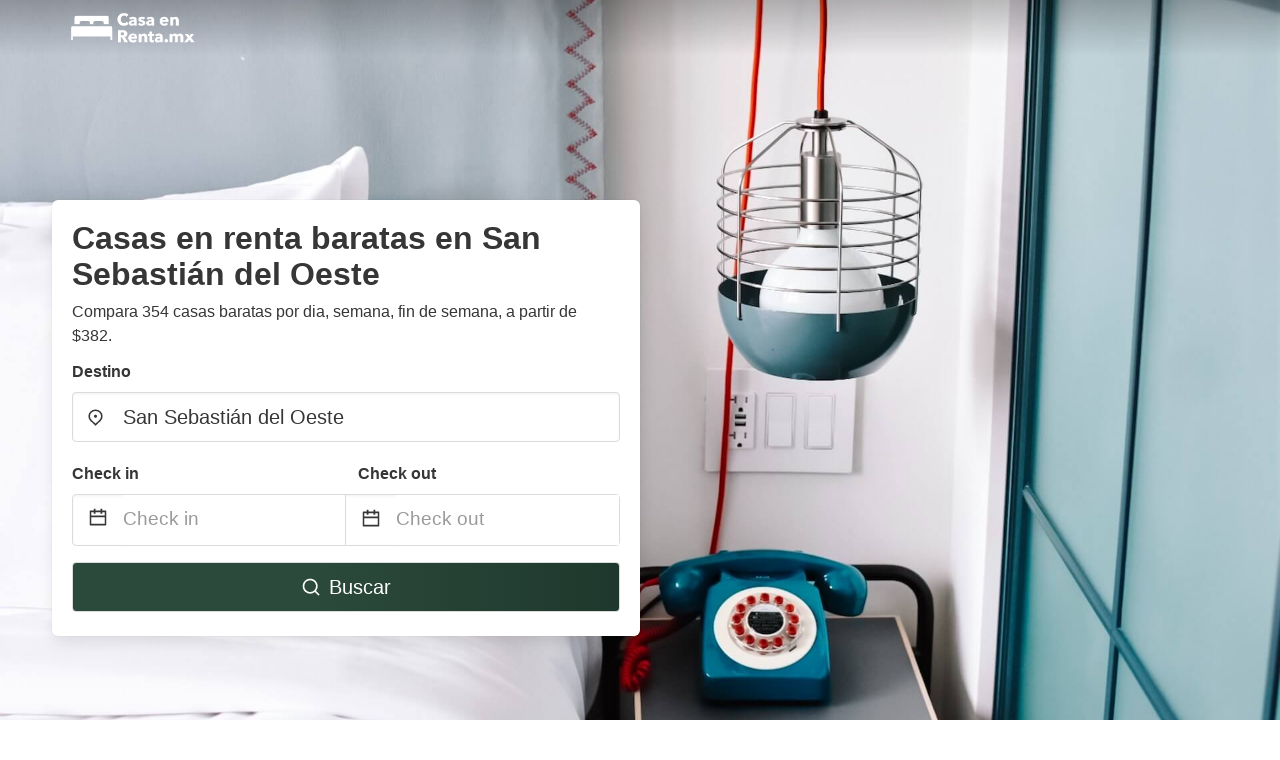

--- FILE ---
content_type: text/html
request_url: https://www.casaenrenta.mx/san-sebastian-mexico
body_size: 78281
content:
<!DOCTYPE html><html lang="es-MX"><head><meta charSet="utf-8"/><meta name="viewport" content="width=device-width, initial-scale=1.0"/><title>San Sebastián del Oeste: Casas en renta baratas desde $382 (por dia, semana, fin de semana) | casaenrenta.mx</title><meta name="title" content="San Sebastián del Oeste: Casas en renta baratas desde $382 (por dia, semana, fin de semana) | casaenrenta.mx"/><meta name="description" content="Desde $382/noche - ¡Compare 354 casas en renta en el área de San Sebastián del Oeste! Encuentra fácilmente las mejores ofertas y ahorra hasta un 70% con casaenrenta.mx"/><link rel="canonical" href="https://www.casaenrenta.mx/san-sebastian-mexico"/><link rel="icon" type="image/x-icon" href="https://storage.googleapis.com/vhr-gcp-usa/logos/hotel-favicon/favicon.ico"/><link rel="icon" type="image/png" href="https://storage.googleapis.com/vhr-gcp-usa/logos/hotel-favicon/favicon-32x32.png" sizes="32x32"/><link rel="icon" type="image/png" href="https://storage.googleapis.com/vhr-gcp-usa/logos/hotel-favicon/favicon-16x16.png" sizes="16x16"/><meta property="og:title" content="San Sebastián del Oeste: Casas en renta baratas desde $382 (por dia, semana, fin de semana) | casaenrenta.mx"/><meta property="og:description" content="Desde $382/noche - ¡Compare 354 casas en renta en el área de San Sebastián del Oeste! Encuentra fácilmente las mejores ofertas y ahorra hasta un 70% con casaenrenta.mx"/><meta name="agd-partner-manual-verification"/><meta name="next-head-count" content="12"/><link rel="preload" href="/_next/static/css/09b51551a1dee98fd52f.css" as="style"/><link rel="stylesheet" href="/_next/static/css/09b51551a1dee98fd52f.css"/><link rel="preload" href="/_next/static/css/baeaa0c79a50d7adec47.css" as="style"/><link rel="stylesheet" href="/_next/static/css/baeaa0c79a50d7adec47.css"/><link rel="preload" href="/_next/static/chunks/main-d4df3cd2b38c1db3cb56.js" as="script"/><link rel="preload" href="/_next/static/chunks/webpack-3ebd2e4c5f70455fd5df.js" as="script"/><link rel="preload" href="/_next/static/chunks/framework.b253b3073c52263d0437.js" as="script"/><link rel="preload" href="/_next/static/chunks/36e48897.86997c975d91371e6ba3.js" as="script"/><link rel="preload" href="/_next/static/chunks/commons.88ae839944f595391cb8.js" as="script"/><link rel="preload" href="/_next/static/chunks/pages/_app-f5b954e96be545996281.js" as="script"/><link rel="preload" href="/_next/static/chunks/62cf2826.4db01173ba49bdcd0676.js" as="script"/><link rel="preload" href="/_next/static/chunks/a29ae703.1f4aba1e12321f56e7f1.js" as="script"/><link rel="preload" href="/_next/static/chunks/4c744e84.30dcdc950a365763ac65.js" as="script"/><link rel="preload" href="/_next/static/chunks/c8eae200.8e6749ae539e1e2c5ab1.js" as="script"/><link rel="preload" href="/_next/static/chunks/fe31f82c.1d4d7c27e449e33f54b1.js" as="script"/><link rel="preload" href="/_next/static/chunks/29107295.ae8513df729d18f6a62a.js" as="script"/><link rel="preload" href="/_next/static/chunks/pages/%5Bmc-slug%5D-98bc2133efc352415909.js" as="script"/></head><body><div id="__next"><section class="hero is-medium is-bold" style="background-image:url(https://vhr-public.s3.us-west-2.amazonaws.com/images/landings/image_placeholder_31.jpeg);background-size:cover;background-position:center"><div class="hero-head"><nav class="navbar-gradient-background navbar"><div class="container"><div class="navbar-brand"><a class="navbar-item navbar-logo" href="/"><img src="https://vhr-public.s3.us-west-2.amazonaws.com/logos/mx_casa/mx_casa_white.png" alt="Logo"/></a></div></div></nav></div><div class="hero-body"><div class="container"><div class="row"><div class="columns"><div class="column is-half-desktop is-two-third-tablet is-fullwidth-mobile px-0"><div class="box search-box"><h1 class="title has-text-dark pb-0 mb-2">Casas en renta baratas en San Sebastián del Oeste</h1><p class="has-text-dark">Compara 354 casas baratas por dia, semana, fin de semana, a partir de $382.</p><div class="section py-1 pt-3 px-0"><div class="row pb-2"><div class="field"><label class="label">Destino</label><div class="control has-icons-left"><div role="combobox" aria-haspopup="listbox" aria-owns="react-autowhatever-1" aria-expanded="false" class="react-autosuggest__container"><div><input type="text" value="San Sebastián del Oeste" autoComplete="off" aria-autocomplete="list" aria-controls="react-autowhatever-1" class="input is-medium" placeholder="San Sebastián del Oeste"/></div><div id="react-autowhatever-1" role="listbox" class="autocomplete-dropdown-container rounded-corner" style="position:absolute;top:110%;left:0;width:100%;box-shadow:0px 6px 16px rgba(0, 0, 0, 0.12);background-color:white;z-index:999"></div></div><span class="icon is-left has-text-dark map-icon-vertical-center"><svg stroke="currentColor" fill="currentColor" stroke-width="0" viewBox="0 0 24 24" height="1em" width="1em" xmlns="http://www.w3.org/2000/svg"><g><path fill="none" d="M0 0h24v24H0z"></path><path d="M12 23.728l-6.364-6.364a9 9 0 1 1 12.728 0L12 23.728zm4.95-7.778a7 7 0 1 0-9.9 0L12 20.9l4.95-4.95zM12 13a2 2 0 1 1 0-4 2 2 0 0 1 0 4z"></path></g></svg></span></div></div></div><div class="row pb-0"><div class="columns py-0 my-0 is-mobile"><div class="column is-half pb-2"><div class="field"><label class="label">Check in</label></div></div><div class="column is-half pb-2"><div class="field"><label class="label">Check out</label></div></div></div><div class="is-hidden-tablet"></div><div class="is-hidden-mobile"></div><div class="columns py-0 my-0"><div class="column is-full py-0 my-0 mc"><div class="DateRangePicker DateRangePicker_1"><div><div class="DateRangePickerInput DateRangePickerInput_1 DateRangePickerInput__withBorder DateRangePickerInput__withBorder_2"><button class="DateRangePickerInput_calendarIcon DateRangePickerInput_calendarIcon_1" type="button" aria-label="Interact with the calendar and add the check-in date for your trip."><svg stroke="currentColor" fill="currentColor" stroke-width="0" viewBox="0 0 24 24" class="has-text-dark calendar-icon" height="1em" width="1em" xmlns="http://www.w3.org/2000/svg"><g><path fill="none" d="M0 0h24v24H0z"></path><path d="M17 3h4a1 1 0 0 1 1 1v16a1 1 0 0 1-1 1H3a1 1 0 0 1-1-1V4a1 1 0 0 1 1-1h4V1h2v2h6V1h2v2zm-2 2H9v2H7V5H4v4h16V5h-3v2h-2V5zm5 6H4v8h16v-8z"></path></g></svg></button><div class="DateInput DateInput_1"><input type="text" class="DateInput_input DateInput_input_1" aria-label="Check in" id="startDate" name="startDate" value="" placeholder="Check in" autoComplete="off" aria-describedby="DateInput__screen-reader-message-startDate"/><p class="DateInput_screenReaderMessage DateInput_screenReaderMessage_1" id="DateInput__screen-reader-message-startDate">Navigate forward to interact with the calendar and select a date. Press the question mark key to get the keyboard shortcuts for changing dates.</p></div><div class="DateRangePickerInput_arrow DateRangePickerInput_arrow_1" aria-hidden="true" role="presentation"><svg stroke="currentColor" fill="currentColor" stroke-width="0" viewBox="0 0 24 24" class="has-text-dark calendar-icon-adjustment" height="1em" width="1em" xmlns="http://www.w3.org/2000/svg"><g><path fill="none" d="M0 0h24v24H0z"></path><path d="M17 3h4a1 1 0 0 1 1 1v16a1 1 0 0 1-1 1H3a1 1 0 0 1-1-1V4a1 1 0 0 1 1-1h4V1h2v2h6V1h2v2zm-2 2H9v2H7V5H4v4h16V5h-3v2h-2V5zm5 6H4v8h16v-8z"></path></g></svg></div><div class="DateInput DateInput_1"><input type="text" class="DateInput_input DateInput_input_1" aria-label="Check out" id="endDate" name="endDate" value="" placeholder="Check out" autoComplete="off" aria-describedby="DateInput__screen-reader-message-endDate"/><p class="DateInput_screenReaderMessage DateInput_screenReaderMessage_1" id="DateInput__screen-reader-message-endDate">Navigate backward to interact with the calendar and select a date. Press the question mark key to get the keyboard shortcuts for changing dates.</p></div></div></div></div></div></div></div><div class="row mt-4"><button class="button is-medium is-fullwidth mc-search-button has-text-white"><svg stroke="currentColor" fill="currentColor" stroke-width="0" viewBox="0 0 24 24" class="mr-2" height="1em" width="1em" xmlns="http://www.w3.org/2000/svg"><g><path fill="none" d="M0 0h24v24H0z"></path><path d="M18.031 16.617l4.283 4.282-1.415 1.415-4.282-4.283A8.96 8.96 0 0 1 11 20c-4.968 0-9-4.032-9-9s4.032-9 9-9 9 4.032 9 9a8.96 8.96 0 0 1-1.969 5.617zm-2.006-.742A6.977 6.977 0 0 0 18 11c0-3.868-3.133-7-7-7-3.868 0-7 3.132-7 7 0 3.867 3.132 7 7 7a6.977 6.977 0 0 0 4.875-1.975l.15-.15z"></path></g></svg>Buscar</button></div></div></div></div></div></div></div></div><div class="hero-foot"><nav class="tabs is-fullwidth"><div class="container"><ul><li class="is-active mc-hero-tab-active"><a><span class="has-text-theme-color" href="#">Ofertas destacadas</span></a></li><li><a class="mc-hero-tab" href="#map"><span class="has-text-white">Mapa</span></a></li><li><a class="mc-hero-tab" href="#amenities"><span class="has-text-white">Servicios</span></a></li><li><a class="mc-hero-tab" href="#price-distribution"><span class="has-text-white">Rango de precio</span></a></li><li><a class="mc-hero-tab" href="#faqs"><span class="has-text-white">Guías de Viaje y Preguntas Frecuentes</span></a></li></ul></div></nav></div></section><section class="section"><div class="container"><div style="display:flex;flex-direction:row;align-items:center;justify-content:flex-start;margin-bottom:8px"><span style="padding-right:8px;color:#FFC039;font-size:18px"><svg stroke="currentColor" fill="currentColor" stroke-width="0" viewBox="0 0 320 512" height="1em" width="1em" xmlns="http://www.w3.org/2000/svg"><path d="M296 160H180.6l42.6-129.8C227.2 15 215.7 0 200 0H56C44 0 33.8 8.9 32.2 20.8l-32 240C-1.7 275.2 9.5 288 24 288h118.7L96.6 482.5c-3.6 15.2 8 29.5 23.3 29.5 8.4 0 16.4-4.4 20.8-12l176-304c9.3-15.9-2.2-36-20.7-36z"></path></svg></span><h3 class="subtitle has-text-theme-color">Ahorre hasta un 94%</h3></div><h2 class="title">Las mejores ofertas de casas en renta en San Sebastián del Oeste</h2><div class="columns is-multiline"><div class="column is-one-quarter-widescreen is-one-third-desktop is-half-tablet"><div style="height:100%;display:flex;flex-direction:column;cursor:pointer" class="property-call-for-action-highlighter"><div class="carousel"><figure class="image has-ratio" style="position:relative"><div class="horizontalSlider___281Ls carousel__slider carousel__slider--horizontal" aria-live="polite" aria-label="slider" tabindex="0" role="listbox"><div class="carousel__slider-tray-wrapper carousel__slider-tray-wrap--horizontal"><div class="sliderTray___-vHFQ sliderAnimation___300FY carousel__slider-tray carousel__slider-tray--horizontal" style="width:400%;transform:translateX(0%) translateX(0px);flex-direction:row"><div tabindex="0" aria-selected="true" aria-label="slide" role="option" class="slide___3-Nqo slideHorizontal___1NzNV carousel__slide carousel__slide--visible" style="width:25%;padding-bottom:16.666666666666668%"><div class="slideInner___2mfX9 carousel__inner-slide"><figure class="image has-ratio is-3by2"><img class="rounded-corner image-fit image-background" src="https://q-xx.bstatic.com/xdata/images/hotel/max500/444293022.jpg?k=b8afe66b5f097bafab81bf7bf8a4dfc03c546654c10a12d629dee859fab92be9&amp;o=" alt="VILLA OASIS" loading="lazy"/></figure></div></div><div tabindex="-1" aria-selected="false" aria-label="slide" role="option" class="slide___3-Nqo slideHorizontal___1NzNV carousel__slide carousel__slide--hidden" style="width:25%;padding-bottom:16.666666666666668%"><div class="slideInner___2mfX9 carousel__inner-slide"><figure class="image has-ratio is-3by2"><img class="rounded-corner image-fit image-background" src="https://q-xx.bstatic.com/xdata/images/hotel/max500/463198843.jpg?k=8ab911ad0d94265ea74170212b692dbf2770a76e6bfbded82711c89f0d90330e&amp;o=" alt="VILLA OASIS" loading="lazy"/></figure></div></div><div tabindex="-1" aria-selected="false" aria-label="slide" role="option" class="slide___3-Nqo slideHorizontal___1NzNV carousel__slide carousel__slide--hidden" style="width:25%;padding-bottom:16.666666666666668%"><div class="slideInner___2mfX9 carousel__inner-slide"><figure class="image has-ratio is-3by2"><img class="rounded-corner image-fit image-background" src="https://q-xx.bstatic.com/xdata/images/hotel/max500/463198582.jpg?k=a8985966f4e6cdf7efdc405a35670edb279d3700f41d4544e9ac801b600e0c8e&amp;o=" alt="VILLA OASIS" loading="lazy"/></figure></div></div><div tabindex="-1" aria-selected="false" aria-label="slide" role="option" class="slide___3-Nqo slideHorizontal___1NzNV carousel__slide carousel__slide--hidden" style="width:25%;padding-bottom:16.666666666666668%"><div class="slideInner___2mfX9 carousel__inner-slide"><figure class="image has-ratio is-3by2"><img class="rounded-corner image-fit image-background" src="https://q-xx.bstatic.com/xdata/images/hotel/max500/463198591.jpg?k=d45a39cac97af86f21e357afea7b962a595c1e8a9f0bf8484e6861570b8f7dcb&amp;o=" alt="VILLA OASIS" loading="lazy"/></figure></div></div></div></div></div><button type="button" aria-label="previous" class="buttonBack___1mlaL carousel__back-button" disabled="" style="height:28px;width:28px;position:absolute;top:50%;left:4px;transform:translateY(-50%);background-color:white;opacity:0.8;border:white;border-radius:50%"><div style="width:100%;height:100%;display:flex;flex-direction:column;align-items:center;justify-content:center"><svg stroke="currentColor" fill="currentColor" stroke-width="0" viewBox="0 0 320 512" style="color:black;font-size:16px" height="1em" width="1em" xmlns="http://www.w3.org/2000/svg"><path d="M34.52 239.03L228.87 44.69c9.37-9.37 24.57-9.37 33.94 0l22.67 22.67c9.36 9.36 9.37 24.52.04 33.9L131.49 256l154.02 154.75c9.34 9.38 9.32 24.54-.04 33.9l-22.67 22.67c-9.37 9.37-24.57 9.37-33.94 0L34.52 272.97c-9.37-9.37-9.37-24.57 0-33.94z"></path></svg></div></button><button type="button" aria-label="next" class="buttonNext___2mOCa carousel__next-button" style="height:28px;width:28px;position:absolute;top:50%;right:4px;transform:translateY(-50%);background-color:white;opacity:0.8;border:white;border-radius:50%"><div style="width:100%;height:100%;display:flex;flex-direction:column;align-items:center;justify-content:center"><svg stroke="currentColor" fill="currentColor" stroke-width="0" viewBox="0 0 320 512" style="color:black;font-size:16px" height="1em" width="1em" xmlns="http://www.w3.org/2000/svg"><path d="M285.476 272.971L91.132 467.314c-9.373 9.373-24.569 9.373-33.941 0l-22.667-22.667c-9.357-9.357-9.375-24.522-.04-33.901L188.505 256 34.484 101.255c-9.335-9.379-9.317-24.544.04-33.901l22.667-22.667c9.373-9.373 24.569-9.373 33.941 0L285.475 239.03c9.373 9.372 9.373 24.568.001 33.941z"></path></svg></div></button><div style="position:absolute;bottom:4px;left:4px;border-radius:4px;background-color:rgba(255, 255, 255, 0.85);padding:4px 8px;display:flex;flex-direction:row;align-items:center;justify-content:center;font-size:14px" class="has-text-dark is-hidden"><svg stroke="currentColor" fill="currentColor" stroke-width="0" viewBox="0 0 320 512" class="mr-1" height="1em" width="1em" xmlns="http://www.w3.org/2000/svg"><path d="M296 160H180.6l42.6-129.8C227.2 15 215.7 0 200 0H56C44 0 33.8 8.9 32.2 20.8l-32 240C-1.7 275.2 9.5 288 24 288h118.7L96.6 482.5c-3.6 15.2 8 29.5 23.3 29.5 8.4 0 16.4-4.4 20.8-12l176-304c9.3-15.9-2.2-36-20.7-36z"></path></svg></div></figure></div><div style="padding-top:8px;flex:1;display:flex;flex-direction:column;justify-content:space-between"><div><div style="font-size:16px" class="has-text-dark">VILLA OASIS</div><div style="font-size:14px;line-height:16pt" class="has-text-grey">Casa de huéspedes · 2 Huéspedes · 1 Habitación</div></div><div style="margin-top:4px;font-size:16px;display:flex;flex-direction:row;align-items:flex-end;justify-content:space-between" class="has-text-dark"><div><div></div><div><b>$1,700</b> <!-- -->por noche</div></div><img src="https://firebasestorage.googleapis.com/v0/b/vacationhomerents-stage.appspot.com/o/MC%2FBooking.svg?alt=media&amp;token=b5174eeb-bf35-4740-b7eb-29d7b16b4503" style="height:16px;max-width:72px;object-fit:contain"/></div></div><div style="margin-top:8px;margin-bottom:8px" class="property-call-for-action-button">Ver oferta</div></div></div><div class="column is-one-quarter-widescreen is-one-third-desktop is-half-tablet"><div style="height:100%;display:flex;flex-direction:column;cursor:pointer" class="property-call-for-action-highlighter"><div class="carousel"><figure class="image has-ratio" style="position:relative"><div class="horizontalSlider___281Ls carousel__slider carousel__slider--horizontal" aria-live="polite" aria-label="slider" tabindex="0" role="listbox"><div class="carousel__slider-tray-wrapper carousel__slider-tray-wrap--horizontal"><div class="sliderTray___-vHFQ sliderAnimation___300FY carousel__slider-tray carousel__slider-tray--horizontal" style="width:400%;transform:translateX(0%) translateX(0px);flex-direction:row"><div tabindex="0" aria-selected="true" aria-label="slide" role="option" class="slide___3-Nqo slideHorizontal___1NzNV carousel__slide carousel__slide--visible" style="width:25%;padding-bottom:16.666666666666668%"><div class="slideInner___2mfX9 carousel__inner-slide"><figure class="image has-ratio is-3by2"><img class="rounded-corner image-fit image-background" src="https://q-xx.bstatic.com/xdata/images/hotel/max500/407889092.jpg?k=54128a85daceae5f358e5e271a182ee4cf8fed71177f0f8e61bdded3e20b3e45&amp;o=" alt="CIELITO LINDO casa de lujo con alberca 3 habitaciones" loading="lazy"/></figure></div></div><div tabindex="-1" aria-selected="false" aria-label="slide" role="option" class="slide___3-Nqo slideHorizontal___1NzNV carousel__slide carousel__slide--hidden" style="width:25%;padding-bottom:16.666666666666668%"><div class="slideInner___2mfX9 carousel__inner-slide"><figure class="image has-ratio is-3by2"><img class="rounded-corner image-fit image-background" src="https://q-xx.bstatic.com/xdata/images/hotel/max500/407888947.jpg?k=a44d3e6196c0c624cd0e24bfe91d188f7bd4f88ac89b74279e6dd05bf2b44cb1&amp;o=" alt="CIELITO LINDO casa de lujo con alberca 3 habitaciones" loading="lazy"/></figure></div></div><div tabindex="-1" aria-selected="false" aria-label="slide" role="option" class="slide___3-Nqo slideHorizontal___1NzNV carousel__slide carousel__slide--hidden" style="width:25%;padding-bottom:16.666666666666668%"><div class="slideInner___2mfX9 carousel__inner-slide"><figure class="image has-ratio is-3by2"><img class="rounded-corner image-fit image-background" src="https://q-xx.bstatic.com/xdata/images/hotel/max500/407927556.jpg?k=067ced9c31f78d43aa84c940609005719490735c61e3fe10cc9cad2c307cc15e&amp;o=" alt="CIELITO LINDO casa de lujo con alberca 3 habitaciones" loading="lazy"/></figure></div></div><div tabindex="-1" aria-selected="false" aria-label="slide" role="option" class="slide___3-Nqo slideHorizontal___1NzNV carousel__slide carousel__slide--hidden" style="width:25%;padding-bottom:16.666666666666668%"><div class="slideInner___2mfX9 carousel__inner-slide"><figure class="image has-ratio is-3by2"><img class="rounded-corner image-fit image-background" src="https://q-xx.bstatic.com/xdata/images/hotel/max500/407927422.jpg?k=f9054067fd416f495db391789ee328e20ace0d383b004ca870809f712ac55871&amp;o=" alt="CIELITO LINDO casa de lujo con alberca 3 habitaciones" loading="lazy"/></figure></div></div></div></div></div><button type="button" aria-label="previous" class="buttonBack___1mlaL carousel__back-button" disabled="" style="height:28px;width:28px;position:absolute;top:50%;left:4px;transform:translateY(-50%);background-color:white;opacity:0.8;border:white;border-radius:50%"><div style="width:100%;height:100%;display:flex;flex-direction:column;align-items:center;justify-content:center"><svg stroke="currentColor" fill="currentColor" stroke-width="0" viewBox="0 0 320 512" style="color:black;font-size:16px" height="1em" width="1em" xmlns="http://www.w3.org/2000/svg"><path d="M34.52 239.03L228.87 44.69c9.37-9.37 24.57-9.37 33.94 0l22.67 22.67c9.36 9.36 9.37 24.52.04 33.9L131.49 256l154.02 154.75c9.34 9.38 9.32 24.54-.04 33.9l-22.67 22.67c-9.37 9.37-24.57 9.37-33.94 0L34.52 272.97c-9.37-9.37-9.37-24.57 0-33.94z"></path></svg></div></button><button type="button" aria-label="next" class="buttonNext___2mOCa carousel__next-button" style="height:28px;width:28px;position:absolute;top:50%;right:4px;transform:translateY(-50%);background-color:white;opacity:0.8;border:white;border-radius:50%"><div style="width:100%;height:100%;display:flex;flex-direction:column;align-items:center;justify-content:center"><svg stroke="currentColor" fill="currentColor" stroke-width="0" viewBox="0 0 320 512" style="color:black;font-size:16px" height="1em" width="1em" xmlns="http://www.w3.org/2000/svg"><path d="M285.476 272.971L91.132 467.314c-9.373 9.373-24.569 9.373-33.941 0l-22.667-22.667c-9.357-9.357-9.375-24.522-.04-33.901L188.505 256 34.484 101.255c-9.335-9.379-9.317-24.544.04-33.901l22.667-22.667c9.373-9.373 24.569-9.373 33.941 0L285.475 239.03c9.373 9.372 9.373 24.568.001 33.941z"></path></svg></div></button><div style="position:absolute;bottom:4px;left:4px;border-radius:4px;background-color:rgba(255, 255, 255, 0.85);padding:4px 8px;display:flex;flex-direction:row;align-items:center;justify-content:center;font-size:14px" class="has-text-dark is-hidden"><svg stroke="currentColor" fill="currentColor" stroke-width="0" viewBox="0 0 320 512" class="mr-1" height="1em" width="1em" xmlns="http://www.w3.org/2000/svg"><path d="M296 160H180.6l42.6-129.8C227.2 15 215.7 0 200 0H56C44 0 33.8 8.9 32.2 20.8l-32 240C-1.7 275.2 9.5 288 24 288h118.7L96.6 482.5c-3.6 15.2 8 29.5 23.3 29.5 8.4 0 16.4-4.4 20.8-12l176-304c9.3-15.9-2.2-36-20.7-36z"></path></svg></div></figure></div><div style="padding-top:8px;flex:1;display:flex;flex-direction:column;justify-content:space-between"><div><div style="font-size:16px" class="has-text-dark">CIELITO LINDO casa de lujo con alberca 3 habitaciones</div><div style="font-size:14px;line-height:16pt" class="has-text-grey">Casa de vacaciones · 2 Huéspedes · 1 Habitación</div></div><div style="margin-top:4px;font-size:16px;display:flex;flex-direction:row;align-items:flex-end;justify-content:space-between" class="has-text-dark"><div><div></div><div><b>$1,980</b> <!-- -->por noche</div></div><img src="https://firebasestorage.googleapis.com/v0/b/vacationhomerents-stage.appspot.com/o/MC%2FBooking.svg?alt=media&amp;token=b5174eeb-bf35-4740-b7eb-29d7b16b4503" style="height:16px;max-width:72px;object-fit:contain"/></div></div><div style="margin-top:8px;margin-bottom:8px" class="property-call-for-action-button">Ver oferta</div></div></div><div class="column is-one-quarter-widescreen is-one-third-desktop is-half-tablet"><div style="height:100%;display:flex;flex-direction:column;cursor:pointer" class="property-call-for-action-highlighter"><div class="carousel"><figure class="image has-ratio" style="position:relative"><div class="horizontalSlider___281Ls carousel__slider carousel__slider--horizontal" aria-live="polite" aria-label="slider" tabindex="0" role="listbox"><div class="carousel__slider-tray-wrapper carousel__slider-tray-wrap--horizontal"><div class="sliderTray___-vHFQ sliderAnimation___300FY carousel__slider-tray carousel__slider-tray--horizontal" style="width:400%;transform:translateX(0%) translateX(0px);flex-direction:row"><div tabindex="0" aria-selected="true" aria-label="slide" role="option" class="slide___3-Nqo slideHorizontal___1NzNV carousel__slide carousel__slide--visible" style="width:25%;padding-bottom:16.666666666666668%"><div class="slideInner___2mfX9 carousel__inner-slide"><figure class="image has-ratio is-3by2"><img class="rounded-corner image-fit image-background" src="https://images.trvl-media.com/lodging/35000000/34640000/34637100/34637092/180-678e43d7.jpg?impolicy=fcrop&amp;w=1000&amp;h=666&amp;quality=medium" alt="Clara&#x27;s Cabana in the mountains of Jalisco, Mexico." loading="lazy"/></figure></div></div><div tabindex="-1" aria-selected="false" aria-label="slide" role="option" class="slide___3-Nqo slideHorizontal___1NzNV carousel__slide carousel__slide--hidden" style="width:25%;padding-bottom:16.666666666666668%"><div class="slideInner___2mfX9 carousel__inner-slide"><figure class="image has-ratio is-3by2"><img class="rounded-corner image-fit image-background" src="https://images.trvl-media.com/lodging/35000000/34640000/34637100/34637092/0856ed07.jpg?impolicy=fcrop&amp;w=1000&amp;h=666&amp;quality=medium" alt="Clara&#x27;s Cabana in the mountains of Jalisco, Mexico." loading="lazy"/></figure></div></div><div tabindex="-1" aria-selected="false" aria-label="slide" role="option" class="slide___3-Nqo slideHorizontal___1NzNV carousel__slide carousel__slide--hidden" style="width:25%;padding-bottom:16.666666666666668%"><div class="slideInner___2mfX9 carousel__inner-slide"><figure class="image has-ratio is-3by2"><img class="rounded-corner image-fit image-background" src="https://images.trvl-media.com/lodging/35000000/34640000/34637100/34637092/1c95bdce.jpg?impolicy=fcrop&amp;w=1000&amp;h=666&amp;quality=medium" alt="Clara&#x27;s Cabana in the mountains of Jalisco, Mexico." loading="lazy"/></figure></div></div><div tabindex="-1" aria-selected="false" aria-label="slide" role="option" class="slide___3-Nqo slideHorizontal___1NzNV carousel__slide carousel__slide--hidden" style="width:25%;padding-bottom:16.666666666666668%"><div class="slideInner___2mfX9 carousel__inner-slide"><figure class="image has-ratio is-3by2"><img class="rounded-corner image-fit image-background" src="https://images.trvl-media.com/lodging/35000000/34640000/34637100/34637092/5d30aa64.jpg?impolicy=fcrop&amp;w=1000&amp;h=666&amp;quality=medium" alt="Clara&#x27;s Cabana in the mountains of Jalisco, Mexico." loading="lazy"/></figure></div></div></div></div></div><button type="button" aria-label="previous" class="buttonBack___1mlaL carousel__back-button" disabled="" style="height:28px;width:28px;position:absolute;top:50%;left:4px;transform:translateY(-50%);background-color:white;opacity:0.8;border:white;border-radius:50%"><div style="width:100%;height:100%;display:flex;flex-direction:column;align-items:center;justify-content:center"><svg stroke="currentColor" fill="currentColor" stroke-width="0" viewBox="0 0 320 512" style="color:black;font-size:16px" height="1em" width="1em" xmlns="http://www.w3.org/2000/svg"><path d="M34.52 239.03L228.87 44.69c9.37-9.37 24.57-9.37 33.94 0l22.67 22.67c9.36 9.36 9.37 24.52.04 33.9L131.49 256l154.02 154.75c9.34 9.38 9.32 24.54-.04 33.9l-22.67 22.67c-9.37 9.37-24.57 9.37-33.94 0L34.52 272.97c-9.37-9.37-9.37-24.57 0-33.94z"></path></svg></div></button><button type="button" aria-label="next" class="buttonNext___2mOCa carousel__next-button" style="height:28px;width:28px;position:absolute;top:50%;right:4px;transform:translateY(-50%);background-color:white;opacity:0.8;border:white;border-radius:50%"><div style="width:100%;height:100%;display:flex;flex-direction:column;align-items:center;justify-content:center"><svg stroke="currentColor" fill="currentColor" stroke-width="0" viewBox="0 0 320 512" style="color:black;font-size:16px" height="1em" width="1em" xmlns="http://www.w3.org/2000/svg"><path d="M285.476 272.971L91.132 467.314c-9.373 9.373-24.569 9.373-33.941 0l-22.667-22.667c-9.357-9.357-9.375-24.522-.04-33.901L188.505 256 34.484 101.255c-9.335-9.379-9.317-24.544.04-33.901l22.667-22.667c9.373-9.373 24.569-9.373 33.941 0L285.475 239.03c9.373 9.372 9.373 24.568.001 33.941z"></path></svg></div></button><div style="position:absolute;bottom:4px;left:4px;border-radius:4px;background-color:rgba(255, 255, 255, 0.85);padding:4px 8px;display:flex;flex-direction:row;align-items:center;justify-content:center;font-size:14px" class="has-text-dark is-hidden"><svg stroke="currentColor" fill="currentColor" stroke-width="0" viewBox="0 0 320 512" class="mr-1" height="1em" width="1em" xmlns="http://www.w3.org/2000/svg"><path d="M296 160H180.6l42.6-129.8C227.2 15 215.7 0 200 0H56C44 0 33.8 8.9 32.2 20.8l-32 240C-1.7 275.2 9.5 288 24 288h118.7L96.6 482.5c-3.6 15.2 8 29.5 23.3 29.5 8.4 0 16.4-4.4 20.8-12l176-304c9.3-15.9-2.2-36-20.7-36z"></path></svg></div></figure></div><div style="padding-top:8px;flex:1;display:flex;flex-direction:column;justify-content:space-between"><div><div style="font-size:16px" class="has-text-dark">Clara&#x27;s Cabana in the mountains of Jalisco, Mexico.</div><div style="font-size:14px;line-height:16pt" class="has-text-grey">Casa de vacaciones · 2 Huéspedes · 1 Habitación</div></div><div style="margin-top:4px;font-size:16px;display:flex;flex-direction:row;align-items:flex-end;justify-content:space-between" class="has-text-dark"><div><div></div><div><b>$1,266</b> <!-- -->por noche<span class="has-text-dark is-size-6">*</span></div></div><img src="https://firebasestorage.googleapis.com/v0/b/vacationhomerents-stage.appspot.com/o/vrbo_logo.png?alt=media&amp;token=3478aed1-e93a-4d35-be72-86c673afe30e" style="height:16px;max-width:72px;object-fit:contain"/></div></div><div style="margin-top:8px;margin-bottom:8px" class="property-call-for-action-button">Ver oferta</div></div></div><div class="column is-one-quarter-widescreen is-one-third-desktop is-half-tablet"><div style="height:100%;display:flex;flex-direction:column;cursor:pointer" class="property-call-for-action-highlighter"><div class="carousel"><figure class="image has-ratio" style="position:relative"><div class="horizontalSlider___281Ls carousel__slider carousel__slider--horizontal" aria-live="polite" aria-label="slider" tabindex="0" role="listbox"><div class="carousel__slider-tray-wrapper carousel__slider-tray-wrap--horizontal"><div class="sliderTray___-vHFQ sliderAnimation___300FY carousel__slider-tray carousel__slider-tray--horizontal" style="width:400%;transform:translateX(0%) translateX(0px);flex-direction:row"><div tabindex="0" aria-selected="true" aria-label="slide" role="option" class="slide___3-Nqo slideHorizontal___1NzNV carousel__slide carousel__slide--visible" style="width:25%;padding-bottom:16.666666666666668%"><div class="slideInner___2mfX9 carousel__inner-slide"><figure class="image has-ratio is-3by2"><img class="rounded-corner image-fit image-background" src="https://q-xx.bstatic.com/xdata/images/hotel/max500/492624009.jpg?k=b1e70c6cb40fac2a847816fb224508470a8dd4a1c3a7b44384cd1f51d5ab3f40&amp;o=" alt="Studio madero PA-10" loading="lazy"/></figure></div></div><div tabindex="-1" aria-selected="false" aria-label="slide" role="option" class="slide___3-Nqo slideHorizontal___1NzNV carousel__slide carousel__slide--hidden" style="width:25%;padding-bottom:16.666666666666668%"><div class="slideInner___2mfX9 carousel__inner-slide"><figure class="image has-ratio is-3by2"><img class="rounded-corner image-fit image-background" src="https://q-xx.bstatic.com/xdata/images/hotel/max500/492624203.jpg?k=19668f9c34ab6e7b6c570edadb6688d48ac76c64fa960c0b09226d5e7db8938b&amp;o=" alt="Studio madero PA-10" loading="lazy"/></figure></div></div><div tabindex="-1" aria-selected="false" aria-label="slide" role="option" class="slide___3-Nqo slideHorizontal___1NzNV carousel__slide carousel__slide--hidden" style="width:25%;padding-bottom:16.666666666666668%"><div class="slideInner___2mfX9 carousel__inner-slide"><figure class="image has-ratio is-3by2"><img class="rounded-corner image-fit image-background" src="https://q-xx.bstatic.com/xdata/images/hotel/max500/492624025.jpg?k=0c13efec5feb538715bf63de9f3d58af0c79c632e2b34196f3e9452d0814adc3&amp;o=" alt="Studio madero PA-10" loading="lazy"/></figure></div></div><div tabindex="-1" aria-selected="false" aria-label="slide" role="option" class="slide___3-Nqo slideHorizontal___1NzNV carousel__slide carousel__slide--hidden" style="width:25%;padding-bottom:16.666666666666668%"><div class="slideInner___2mfX9 carousel__inner-slide"><figure class="image has-ratio is-3by2"><img class="rounded-corner image-fit image-background" src="https://q-xx.bstatic.com/xdata/images/hotel/max500/492624018.jpg?k=1cec6cb4caf5c3994739696b4888026be07c21e799a0c7398ab3a79be02a5ed0&amp;o=" alt="Studio madero PA-10" loading="lazy"/></figure></div></div></div></div></div><button type="button" aria-label="previous" class="buttonBack___1mlaL carousel__back-button" disabled="" style="height:28px;width:28px;position:absolute;top:50%;left:4px;transform:translateY(-50%);background-color:white;opacity:0.8;border:white;border-radius:50%"><div style="width:100%;height:100%;display:flex;flex-direction:column;align-items:center;justify-content:center"><svg stroke="currentColor" fill="currentColor" stroke-width="0" viewBox="0 0 320 512" style="color:black;font-size:16px" height="1em" width="1em" xmlns="http://www.w3.org/2000/svg"><path d="M34.52 239.03L228.87 44.69c9.37-9.37 24.57-9.37 33.94 0l22.67 22.67c9.36 9.36 9.37 24.52.04 33.9L131.49 256l154.02 154.75c9.34 9.38 9.32 24.54-.04 33.9l-22.67 22.67c-9.37 9.37-24.57 9.37-33.94 0L34.52 272.97c-9.37-9.37-9.37-24.57 0-33.94z"></path></svg></div></button><button type="button" aria-label="next" class="buttonNext___2mOCa carousel__next-button" style="height:28px;width:28px;position:absolute;top:50%;right:4px;transform:translateY(-50%);background-color:white;opacity:0.8;border:white;border-radius:50%"><div style="width:100%;height:100%;display:flex;flex-direction:column;align-items:center;justify-content:center"><svg stroke="currentColor" fill="currentColor" stroke-width="0" viewBox="0 0 320 512" style="color:black;font-size:16px" height="1em" width="1em" xmlns="http://www.w3.org/2000/svg"><path d="M285.476 272.971L91.132 467.314c-9.373 9.373-24.569 9.373-33.941 0l-22.667-22.667c-9.357-9.357-9.375-24.522-.04-33.901L188.505 256 34.484 101.255c-9.335-9.379-9.317-24.544.04-33.901l22.667-22.667c9.373-9.373 24.569-9.373 33.941 0L285.475 239.03c9.373 9.372 9.373 24.568.001 33.941z"></path></svg></div></button><div style="position:absolute;bottom:4px;left:4px;border-radius:4px;background-color:rgba(255, 255, 255, 0.85);padding:4px 8px;display:flex;flex-direction:row;align-items:center;justify-content:center;font-size:14px" class="has-text-dark is-hidden"><svg stroke="currentColor" fill="currentColor" stroke-width="0" viewBox="0 0 320 512" class="mr-1" height="1em" width="1em" xmlns="http://www.w3.org/2000/svg"><path d="M296 160H180.6l42.6-129.8C227.2 15 215.7 0 200 0H56C44 0 33.8 8.9 32.2 20.8l-32 240C-1.7 275.2 9.5 288 24 288h118.7L96.6 482.5c-3.6 15.2 8 29.5 23.3 29.5 8.4 0 16.4-4.4 20.8-12l176-304c9.3-15.9-2.2-36-20.7-36z"></path></svg></div></figure></div><div style="padding-top:8px;flex:1;display:flex;flex-direction:column;justify-content:space-between"><div><div style="font-size:16px" class="has-text-dark">Studio madero PA-10</div><div style="font-size:14px;line-height:16pt" class="has-text-grey">Casa de huéspedes · 2 Huéspedes · 1 Habitación</div></div><div style="margin-top:4px;font-size:16px;display:flex;flex-direction:row;align-items:flex-end;justify-content:space-between" class="has-text-dark"><div><div></div><div><b>$844</b> <!-- -->por noche</div></div><img src="https://firebasestorage.googleapis.com/v0/b/vacationhomerents-stage.appspot.com/o/MC%2FBooking.svg?alt=media&amp;token=b5174eeb-bf35-4740-b7eb-29d7b16b4503" style="height:16px;max-width:72px;object-fit:contain"/></div></div><div style="margin-top:8px;margin-bottom:8px" class="property-call-for-action-button">Ver oferta</div></div></div><div class="column is-one-quarter-widescreen is-one-third-desktop is-half-tablet"><div style="height:100%;display:flex;flex-direction:column;cursor:pointer" class="property-call-for-action-highlighter"><div class="carousel"><figure class="image has-ratio" style="position:relative"><div class="horizontalSlider___281Ls carousel__slider carousel__slider--horizontal" aria-live="polite" aria-label="slider" tabindex="0" role="listbox"><div class="carousel__slider-tray-wrapper carousel__slider-tray-wrap--horizontal"><div class="sliderTray___-vHFQ sliderAnimation___300FY carousel__slider-tray carousel__slider-tray--horizontal" style="width:400%;transform:translateX(0%) translateX(0px);flex-direction:row"><div tabindex="0" aria-selected="true" aria-label="slide" role="option" class="slide___3-Nqo slideHorizontal___1NzNV carousel__slide carousel__slide--visible" style="width:25%;padding-bottom:16.666666666666668%"><div class="slideInner___2mfX9 carousel__inner-slide"><figure class="image has-ratio is-3by2"><img class="rounded-corner image-fit image-background" src="https://q-xx.bstatic.com/xdata/images/hotel/max500/488615360.jpg?k=b7956ee76ddd7ac9fc0528ac6169ed11f68b4cf54e2585e74460cabd2262752e&amp;o=" alt="Room in Guest room - Suite 3 Vena Close to Cotsco" loading="lazy"/></figure></div></div><div tabindex="-1" aria-selected="false" aria-label="slide" role="option" class="slide___3-Nqo slideHorizontal___1NzNV carousel__slide carousel__slide--hidden" style="width:25%;padding-bottom:16.666666666666668%"><div class="slideInner___2mfX9 carousel__inner-slide"><figure class="image has-ratio is-3by2"><img class="rounded-corner image-fit image-background" src="https://q-xx.bstatic.com/xdata/images/hotel/max500/488615361.jpg?k=60e8b47a47c1d70c90699b4e254c88f974936b62bbfb93457db8b90ee42219bd&amp;o=" alt="Room in Guest room - Suite 3 Vena Close to Cotsco" loading="lazy"/></figure></div></div><div tabindex="-1" aria-selected="false" aria-label="slide" role="option" class="slide___3-Nqo slideHorizontal___1NzNV carousel__slide carousel__slide--hidden" style="width:25%;padding-bottom:16.666666666666668%"><div class="slideInner___2mfX9 carousel__inner-slide"><figure class="image has-ratio is-3by2"><img class="rounded-corner image-fit image-background" src="https://q-xx.bstatic.com/xdata/images/hotel/max500/488615364.jpg?k=300a38f3d173ce631ae20f44f3333d54f089aef2e0e9fa37f14a0b8a56724ca3&amp;o=" alt="Room in Guest room - Suite 3 Vena Close to Cotsco" loading="lazy"/></figure></div></div><div tabindex="-1" aria-selected="false" aria-label="slide" role="option" class="slide___3-Nqo slideHorizontal___1NzNV carousel__slide carousel__slide--hidden" style="width:25%;padding-bottom:16.666666666666668%"><div class="slideInner___2mfX9 carousel__inner-slide"><figure class="image has-ratio is-3by2"><img class="rounded-corner image-fit image-background" src="https://q-xx.bstatic.com/xdata/images/hotel/max500/488615365.jpg?k=f9c222c5a0bf69eaf53416a81e060e4f3f940abe4506e106ea0dabe2441543f4&amp;o=" alt="Room in Guest room - Suite 3 Vena Close to Cotsco" loading="lazy"/></figure></div></div></div></div></div><button type="button" aria-label="previous" class="buttonBack___1mlaL carousel__back-button" disabled="" style="height:28px;width:28px;position:absolute;top:50%;left:4px;transform:translateY(-50%);background-color:white;opacity:0.8;border:white;border-radius:50%"><div style="width:100%;height:100%;display:flex;flex-direction:column;align-items:center;justify-content:center"><svg stroke="currentColor" fill="currentColor" stroke-width="0" viewBox="0 0 320 512" style="color:black;font-size:16px" height="1em" width="1em" xmlns="http://www.w3.org/2000/svg"><path d="M34.52 239.03L228.87 44.69c9.37-9.37 24.57-9.37 33.94 0l22.67 22.67c9.36 9.36 9.37 24.52.04 33.9L131.49 256l154.02 154.75c9.34 9.38 9.32 24.54-.04 33.9l-22.67 22.67c-9.37 9.37-24.57 9.37-33.94 0L34.52 272.97c-9.37-9.37-9.37-24.57 0-33.94z"></path></svg></div></button><button type="button" aria-label="next" class="buttonNext___2mOCa carousel__next-button" style="height:28px;width:28px;position:absolute;top:50%;right:4px;transform:translateY(-50%);background-color:white;opacity:0.8;border:white;border-radius:50%"><div style="width:100%;height:100%;display:flex;flex-direction:column;align-items:center;justify-content:center"><svg stroke="currentColor" fill="currentColor" stroke-width="0" viewBox="0 0 320 512" style="color:black;font-size:16px" height="1em" width="1em" xmlns="http://www.w3.org/2000/svg"><path d="M285.476 272.971L91.132 467.314c-9.373 9.373-24.569 9.373-33.941 0l-22.667-22.667c-9.357-9.357-9.375-24.522-.04-33.901L188.505 256 34.484 101.255c-9.335-9.379-9.317-24.544.04-33.901l22.667-22.667c9.373-9.373 24.569-9.373 33.941 0L285.475 239.03c9.373 9.372 9.373 24.568.001 33.941z"></path></svg></div></button><div style="position:absolute;bottom:4px;left:4px;border-radius:4px;background-color:rgba(255, 255, 255, 0.85);padding:4px 8px;display:flex;flex-direction:row;align-items:center;justify-content:center;font-size:14px" class="has-text-dark is-hidden"><svg stroke="currentColor" fill="currentColor" stroke-width="0" viewBox="0 0 320 512" class="mr-1" height="1em" width="1em" xmlns="http://www.w3.org/2000/svg"><path d="M296 160H180.6l42.6-129.8C227.2 15 215.7 0 200 0H56C44 0 33.8 8.9 32.2 20.8l-32 240C-1.7 275.2 9.5 288 24 288h118.7L96.6 482.5c-3.6 15.2 8 29.5 23.3 29.5 8.4 0 16.4-4.4 20.8-12l176-304c9.3-15.9-2.2-36-20.7-36z"></path></svg></div></figure></div><div style="padding-top:8px;flex:1;display:flex;flex-direction:column;justify-content:space-between"><div><div style="font-size:16px" class="has-text-dark">Room in Guest room - Suite 3 Vena Close to Cotsco</div><div style="font-size:14px;line-height:16pt" class="has-text-grey">Casa de huéspedes · 2 Huéspedes · 1 Habitación</div></div><div style="margin-top:4px;font-size:16px;display:flex;flex-direction:row;align-items:flex-end;justify-content:space-between" class="has-text-dark"><div><div></div><div><b>$722</b> <!-- -->por noche</div></div><img src="https://firebasestorage.googleapis.com/v0/b/vacationhomerents-stage.appspot.com/o/MC%2FBooking.svg?alt=media&amp;token=b5174eeb-bf35-4740-b7eb-29d7b16b4503" style="height:16px;max-width:72px;object-fit:contain"/></div></div><div style="margin-top:8px;margin-bottom:8px" class="property-call-for-action-button">Ver oferta</div></div></div><div class="column is-one-quarter-widescreen is-one-third-desktop is-half-tablet"><div style="height:100%;display:flex;flex-direction:column;cursor:pointer" class="property-call-for-action-highlighter"><div class="carousel"><figure class="image has-ratio" style="position:relative"><div class="horizontalSlider___281Ls carousel__slider carousel__slider--horizontal" aria-live="polite" aria-label="slider" tabindex="0" role="listbox"><div class="carousel__slider-tray-wrapper carousel__slider-tray-wrap--horizontal"><div class="sliderTray___-vHFQ sliderAnimation___300FY carousel__slider-tray carousel__slider-tray--horizontal" style="width:400%;transform:translateX(0%) translateX(0px);flex-direction:row"><div tabindex="0" aria-selected="true" aria-label="slide" role="option" class="slide___3-Nqo slideHorizontal___1NzNV carousel__slide carousel__slide--visible" style="width:25%;padding-bottom:16.666666666666668%"><div class="slideInner___2mfX9 carousel__inner-slide"><figure class="image has-ratio is-3by2"><img class="rounded-corner image-fit image-background" src="https://q-xx.bstatic.com/xdata/images/hotel/max500/117312050.jpg?k=163529c4d367dfc4f94379d906fb101cfe11ab164efe37829196e22aa2754a8a&amp;o=" alt="Departamento con Alberca &amp; 2 Habitaciones" loading="lazy"/></figure></div></div><div tabindex="-1" aria-selected="false" aria-label="slide" role="option" class="slide___3-Nqo slideHorizontal___1NzNV carousel__slide carousel__slide--hidden" style="width:25%;padding-bottom:16.666666666666668%"><div class="slideInner___2mfX9 carousel__inner-slide"><figure class="image has-ratio is-3by2"><img class="rounded-corner image-fit image-background" src="https://q-xx.bstatic.com/xdata/images/hotel/max500/184095502.jpg?k=e78c21635d406728c1b0970511b40572063003cf3ee9031262bf92f160d7fc51&amp;o=" alt="Departamento con Alberca &amp; 2 Habitaciones" loading="lazy"/></figure></div></div><div tabindex="-1" aria-selected="false" aria-label="slide" role="option" class="slide___3-Nqo slideHorizontal___1NzNV carousel__slide carousel__slide--hidden" style="width:25%;padding-bottom:16.666666666666668%"><div class="slideInner___2mfX9 carousel__inner-slide"><figure class="image has-ratio is-3by2"><img class="rounded-corner image-fit image-background" src="https://q-xx.bstatic.com/xdata/images/hotel/max500/263410209.jpg?k=37abb59d50974c88b9eee8faf9a4a4713b93b79614a30ac27e1643aad7e2b583&amp;o=" alt="Departamento con Alberca &amp; 2 Habitaciones" loading="lazy"/></figure></div></div><div tabindex="-1" aria-selected="false" aria-label="slide" role="option" class="slide___3-Nqo slideHorizontal___1NzNV carousel__slide carousel__slide--hidden" style="width:25%;padding-bottom:16.666666666666668%"><div class="slideInner___2mfX9 carousel__inner-slide"><figure class="image has-ratio is-3by2"><img class="rounded-corner image-fit image-background" src="https://q-xx.bstatic.com/xdata/images/hotel/max500/263410445.jpg?k=b7c8b4a187c937b51110ae37c111535e2890e395320e896d48484069d4dece1f&amp;o=" alt="Departamento con Alberca &amp; 2 Habitaciones" loading="lazy"/></figure></div></div></div></div></div><button type="button" aria-label="previous" class="buttonBack___1mlaL carousel__back-button" disabled="" style="height:28px;width:28px;position:absolute;top:50%;left:4px;transform:translateY(-50%);background-color:white;opacity:0.8;border:white;border-radius:50%"><div style="width:100%;height:100%;display:flex;flex-direction:column;align-items:center;justify-content:center"><svg stroke="currentColor" fill="currentColor" stroke-width="0" viewBox="0 0 320 512" style="color:black;font-size:16px" height="1em" width="1em" xmlns="http://www.w3.org/2000/svg"><path d="M34.52 239.03L228.87 44.69c9.37-9.37 24.57-9.37 33.94 0l22.67 22.67c9.36 9.36 9.37 24.52.04 33.9L131.49 256l154.02 154.75c9.34 9.38 9.32 24.54-.04 33.9l-22.67 22.67c-9.37 9.37-24.57 9.37-33.94 0L34.52 272.97c-9.37-9.37-9.37-24.57 0-33.94z"></path></svg></div></button><button type="button" aria-label="next" class="buttonNext___2mOCa carousel__next-button" style="height:28px;width:28px;position:absolute;top:50%;right:4px;transform:translateY(-50%);background-color:white;opacity:0.8;border:white;border-radius:50%"><div style="width:100%;height:100%;display:flex;flex-direction:column;align-items:center;justify-content:center"><svg stroke="currentColor" fill="currentColor" stroke-width="0" viewBox="0 0 320 512" style="color:black;font-size:16px" height="1em" width="1em" xmlns="http://www.w3.org/2000/svg"><path d="M285.476 272.971L91.132 467.314c-9.373 9.373-24.569 9.373-33.941 0l-22.667-22.667c-9.357-9.357-9.375-24.522-.04-33.901L188.505 256 34.484 101.255c-9.335-9.379-9.317-24.544.04-33.901l22.667-22.667c9.373-9.373 24.569-9.373 33.941 0L285.475 239.03c9.373 9.372 9.373 24.568.001 33.941z"></path></svg></div></button><div style="position:absolute;bottom:4px;left:4px;border-radius:4px;background-color:rgba(255, 255, 255, 0.85);padding:4px 8px;display:flex;flex-direction:row;align-items:center;justify-content:center;font-size:14px" class="has-text-dark is-hidden"><svg stroke="currentColor" fill="currentColor" stroke-width="0" viewBox="0 0 320 512" class="mr-1" height="1em" width="1em" xmlns="http://www.w3.org/2000/svg"><path d="M296 160H180.6l42.6-129.8C227.2 15 215.7 0 200 0H56C44 0 33.8 8.9 32.2 20.8l-32 240C-1.7 275.2 9.5 288 24 288h118.7L96.6 482.5c-3.6 15.2 8 29.5 23.3 29.5 8.4 0 16.4-4.4 20.8-12l176-304c9.3-15.9-2.2-36-20.7-36z"></path></svg></div></figure></div><div style="padding-top:8px;flex:1;display:flex;flex-direction:column;justify-content:space-between"><div><div style="font-size:16px" class="has-text-dark">Departamento con Alberca &amp; 2 Habitaciones</div><div style="font-size:14px;line-height:16pt" class="has-text-grey">Casa de familia · 2 Huéspedes · 1 Habitación</div></div><div style="margin-top:4px;font-size:16px;display:flex;flex-direction:row;align-items:flex-end;justify-content:space-between" class="has-text-dark"><div><div></div><div><b>$1,000</b> <!-- -->por noche</div></div><img src="https://firebasestorage.googleapis.com/v0/b/vacationhomerents-stage.appspot.com/o/MC%2FBooking.svg?alt=media&amp;token=b5174eeb-bf35-4740-b7eb-29d7b16b4503" style="height:16px;max-width:72px;object-fit:contain"/></div></div><div style="margin-top:8px;margin-bottom:8px" class="property-call-for-action-button">Ver oferta</div></div></div><div class="column is-one-quarter-widescreen is-one-third-desktop is-half-tablet"><div style="height:100%;display:flex;flex-direction:column;cursor:pointer" class="property-call-for-action-highlighter"><div class="carousel"><figure class="image has-ratio" style="position:relative"><div class="horizontalSlider___281Ls carousel__slider carousel__slider--horizontal" aria-live="polite" aria-label="slider" tabindex="0" role="listbox"><div class="carousel__slider-tray-wrapper carousel__slider-tray-wrap--horizontal"><div class="sliderTray___-vHFQ sliderAnimation___300FY carousel__slider-tray carousel__slider-tray--horizontal" style="width:400%;transform:translateX(0%) translateX(0px);flex-direction:row"><div tabindex="0" aria-selected="true" aria-label="slide" role="option" class="slide___3-Nqo slideHorizontal___1NzNV carousel__slide carousel__slide--visible" style="width:25%;padding-bottom:16.666666666666668%"><div class="slideInner___2mfX9 carousel__inner-slide"><figure class="image has-ratio is-3by2"><img class="rounded-corner image-fit image-background" src="https://q-xx.bstatic.com/xdata/images/hotel/max500/488598211.jpg?k=f91d6bec4daf8135ead3481e7ead90959721aff65c03b5ffbf7105b269671627&amp;o=" alt="Casa Phoenix" loading="lazy"/></figure></div></div><div tabindex="-1" aria-selected="false" aria-label="slide" role="option" class="slide___3-Nqo slideHorizontal___1NzNV carousel__slide carousel__slide--hidden" style="width:25%;padding-bottom:16.666666666666668%"><div class="slideInner___2mfX9 carousel__inner-slide"><figure class="image has-ratio is-3by2"><img class="rounded-corner image-fit image-background" src="https://q-xx.bstatic.com/xdata/images/hotel/max500/488598224.jpg?k=e7f265d2c4849f24954dbf43d49f9bf83661b6e9ddf76afd40b100edeacdab25&amp;o=" alt="Casa Phoenix" loading="lazy"/></figure></div></div><div tabindex="-1" aria-selected="false" aria-label="slide" role="option" class="slide___3-Nqo slideHorizontal___1NzNV carousel__slide carousel__slide--hidden" style="width:25%;padding-bottom:16.666666666666668%"><div class="slideInner___2mfX9 carousel__inner-slide"><figure class="image has-ratio is-3by2"><img class="rounded-corner image-fit image-background" src="https://q-xx.bstatic.com/xdata/images/hotel/max500/488598229.jpg?k=9aab9dd5d925fad36066a0f910b286110f15f076e326d992f8b318b78a0059a7&amp;o=" alt="Casa Phoenix" loading="lazy"/></figure></div></div><div tabindex="-1" aria-selected="false" aria-label="slide" role="option" class="slide___3-Nqo slideHorizontal___1NzNV carousel__slide carousel__slide--hidden" style="width:25%;padding-bottom:16.666666666666668%"><div class="slideInner___2mfX9 carousel__inner-slide"><figure class="image has-ratio is-3by2"><img class="rounded-corner image-fit image-background" src="https://q-xx.bstatic.com/xdata/images/hotel/max500/488598232.jpg?k=bf0995c7a00ce0e9a60889e9f1c39090a0552977e22fa46ee5f5eaed85dadbac&amp;o=" alt="Casa Phoenix" loading="lazy"/></figure></div></div></div></div></div><button type="button" aria-label="previous" class="buttonBack___1mlaL carousel__back-button" disabled="" style="height:28px;width:28px;position:absolute;top:50%;left:4px;transform:translateY(-50%);background-color:white;opacity:0.8;border:white;border-radius:50%"><div style="width:100%;height:100%;display:flex;flex-direction:column;align-items:center;justify-content:center"><svg stroke="currentColor" fill="currentColor" stroke-width="0" viewBox="0 0 320 512" style="color:black;font-size:16px" height="1em" width="1em" xmlns="http://www.w3.org/2000/svg"><path d="M34.52 239.03L228.87 44.69c9.37-9.37 24.57-9.37 33.94 0l22.67 22.67c9.36 9.36 9.37 24.52.04 33.9L131.49 256l154.02 154.75c9.34 9.38 9.32 24.54-.04 33.9l-22.67 22.67c-9.37 9.37-24.57 9.37-33.94 0L34.52 272.97c-9.37-9.37-9.37-24.57 0-33.94z"></path></svg></div></button><button type="button" aria-label="next" class="buttonNext___2mOCa carousel__next-button" style="height:28px;width:28px;position:absolute;top:50%;right:4px;transform:translateY(-50%);background-color:white;opacity:0.8;border:white;border-radius:50%"><div style="width:100%;height:100%;display:flex;flex-direction:column;align-items:center;justify-content:center"><svg stroke="currentColor" fill="currentColor" stroke-width="0" viewBox="0 0 320 512" style="color:black;font-size:16px" height="1em" width="1em" xmlns="http://www.w3.org/2000/svg"><path d="M285.476 272.971L91.132 467.314c-9.373 9.373-24.569 9.373-33.941 0l-22.667-22.667c-9.357-9.357-9.375-24.522-.04-33.901L188.505 256 34.484 101.255c-9.335-9.379-9.317-24.544.04-33.901l22.667-22.667c9.373-9.373 24.569-9.373 33.941 0L285.475 239.03c9.373 9.372 9.373 24.568.001 33.941z"></path></svg></div></button><div style="position:absolute;bottom:4px;left:4px;border-radius:4px;background-color:rgba(255, 255, 255, 0.85);padding:4px 8px;display:flex;flex-direction:row;align-items:center;justify-content:center;font-size:14px" class="has-text-dark is-hidden"><svg stroke="currentColor" fill="currentColor" stroke-width="0" viewBox="0 0 320 512" class="mr-1" height="1em" width="1em" xmlns="http://www.w3.org/2000/svg"><path d="M296 160H180.6l42.6-129.8C227.2 15 215.7 0 200 0H56C44 0 33.8 8.9 32.2 20.8l-32 240C-1.7 275.2 9.5 288 24 288h118.7L96.6 482.5c-3.6 15.2 8 29.5 23.3 29.5 8.4 0 16.4-4.4 20.8-12l176-304c9.3-15.9-2.2-36-20.7-36z"></path></svg></div></figure></div><div style="padding-top:8px;flex:1;display:flex;flex-direction:column;justify-content:space-between"><div><div style="font-size:16px" class="has-text-dark">Casa Phoenix</div><div style="font-size:14px;line-height:16pt" class="has-text-grey">Casa de vacaciones · 2 Huéspedes · 1 Habitación</div></div><div style="margin-top:4px;font-size:16px;display:flex;flex-direction:row;align-items:flex-end;justify-content:space-between" class="has-text-dark"><div><div></div><div><b>$2,127</b> <!-- -->por noche</div></div><img src="https://firebasestorage.googleapis.com/v0/b/vacationhomerents-stage.appspot.com/o/MC%2FBooking.svg?alt=media&amp;token=b5174eeb-bf35-4740-b7eb-29d7b16b4503" style="height:16px;max-width:72px;object-fit:contain"/></div></div><div style="margin-top:8px;margin-bottom:8px" class="property-call-for-action-button">Ver oferta</div></div></div><div class="column is-one-quarter-widescreen is-one-third-desktop is-half-tablet"><div style="height:100%;display:flex;flex-direction:column;cursor:pointer" class="property-call-for-action-highlighter"><div class="carousel"><figure class="image has-ratio" style="position:relative"><div class="horizontalSlider___281Ls carousel__slider carousel__slider--horizontal" aria-live="polite" aria-label="slider" tabindex="0" role="listbox"><div class="carousel__slider-tray-wrapper carousel__slider-tray-wrap--horizontal"><div class="sliderTray___-vHFQ sliderAnimation___300FY carousel__slider-tray carousel__slider-tray--horizontal" style="width:400%;transform:translateX(0%) translateX(0px);flex-direction:row"><div tabindex="0" aria-selected="true" aria-label="slide" role="option" class="slide___3-Nqo slideHorizontal___1NzNV carousel__slide carousel__slide--visible" style="width:25%;padding-bottom:16.666666666666668%"><div class="slideInner___2mfX9 carousel__inner-slide"><figure class="image has-ratio is-3by2"><img class="rounded-corner image-fit image-background" src="https://q-xx.bstatic.com/xdata/images/hotel/max500/469966939.jpg?k=d37b08b31c8daf5488e8ba6aaad34c441336d8fa78abbd3b731ce9c016f70b83&amp;o=" alt="Modern Beautiful Condo" loading="lazy"/></figure></div></div><div tabindex="-1" aria-selected="false" aria-label="slide" role="option" class="slide___3-Nqo slideHorizontal___1NzNV carousel__slide carousel__slide--hidden" style="width:25%;padding-bottom:16.666666666666668%"><div class="slideInner___2mfX9 carousel__inner-slide"><figure class="image has-ratio is-3by2"><img class="rounded-corner image-fit image-background" src="https://q-xx.bstatic.com/xdata/images/hotel/max500/469966942.jpg?k=e65b0f3ff0b4d21ecb8e03806c65432fe8b3dc06bc51294f3c7227606a05ff6f&amp;o=" alt="Modern Beautiful Condo" loading="lazy"/></figure></div></div><div tabindex="-1" aria-selected="false" aria-label="slide" role="option" class="slide___3-Nqo slideHorizontal___1NzNV carousel__slide carousel__slide--hidden" style="width:25%;padding-bottom:16.666666666666668%"><div class="slideInner___2mfX9 carousel__inner-slide"><figure class="image has-ratio is-3by2"><img class="rounded-corner image-fit image-background" src="https://q-xx.bstatic.com/xdata/images/hotel/max500/469966945.jpg?k=3e92ca999054c8b79f0bad9a79ef2fb28606ab770b16b48852a8b4a5208c51a2&amp;o=" alt="Modern Beautiful Condo" loading="lazy"/></figure></div></div><div tabindex="-1" aria-selected="false" aria-label="slide" role="option" class="slide___3-Nqo slideHorizontal___1NzNV carousel__slide carousel__slide--hidden" style="width:25%;padding-bottom:16.666666666666668%"><div class="slideInner___2mfX9 carousel__inner-slide"><figure class="image has-ratio is-3by2"><img class="rounded-corner image-fit image-background" src="https://q-xx.bstatic.com/xdata/images/hotel/max500/469966946.jpg?k=7599c9eb3e134ebe96e4d2c692154656601838a567f49184ae98db748aa01d36&amp;o=" alt="Modern Beautiful Condo" loading="lazy"/></figure></div></div></div></div></div><button type="button" aria-label="previous" class="buttonBack___1mlaL carousel__back-button" disabled="" style="height:28px;width:28px;position:absolute;top:50%;left:4px;transform:translateY(-50%);background-color:white;opacity:0.8;border:white;border-radius:50%"><div style="width:100%;height:100%;display:flex;flex-direction:column;align-items:center;justify-content:center"><svg stroke="currentColor" fill="currentColor" stroke-width="0" viewBox="0 0 320 512" style="color:black;font-size:16px" height="1em" width="1em" xmlns="http://www.w3.org/2000/svg"><path d="M34.52 239.03L228.87 44.69c9.37-9.37 24.57-9.37 33.94 0l22.67 22.67c9.36 9.36 9.37 24.52.04 33.9L131.49 256l154.02 154.75c9.34 9.38 9.32 24.54-.04 33.9l-22.67 22.67c-9.37 9.37-24.57 9.37-33.94 0L34.52 272.97c-9.37-9.37-9.37-24.57 0-33.94z"></path></svg></div></button><button type="button" aria-label="next" class="buttonNext___2mOCa carousel__next-button" style="height:28px;width:28px;position:absolute;top:50%;right:4px;transform:translateY(-50%);background-color:white;opacity:0.8;border:white;border-radius:50%"><div style="width:100%;height:100%;display:flex;flex-direction:column;align-items:center;justify-content:center"><svg stroke="currentColor" fill="currentColor" stroke-width="0" viewBox="0 0 320 512" style="color:black;font-size:16px" height="1em" width="1em" xmlns="http://www.w3.org/2000/svg"><path d="M285.476 272.971L91.132 467.314c-9.373 9.373-24.569 9.373-33.941 0l-22.667-22.667c-9.357-9.357-9.375-24.522-.04-33.901L188.505 256 34.484 101.255c-9.335-9.379-9.317-24.544.04-33.901l22.667-22.667c9.373-9.373 24.569-9.373 33.941 0L285.475 239.03c9.373 9.372 9.373 24.568.001 33.941z"></path></svg></div></button><div style="position:absolute;bottom:4px;left:4px;border-radius:4px;background-color:rgba(255, 255, 255, 0.85);padding:4px 8px;display:flex;flex-direction:row;align-items:center;justify-content:center;font-size:14px" class="has-text-dark is-hidden"><svg stroke="currentColor" fill="currentColor" stroke-width="0" viewBox="0 0 320 512" class="mr-1" height="1em" width="1em" xmlns="http://www.w3.org/2000/svg"><path d="M296 160H180.6l42.6-129.8C227.2 15 215.7 0 200 0H56C44 0 33.8 8.9 32.2 20.8l-32 240C-1.7 275.2 9.5 288 24 288h118.7L96.6 482.5c-3.6 15.2 8 29.5 23.3 29.5 8.4 0 16.4-4.4 20.8-12l176-304c9.3-15.9-2.2-36-20.7-36z"></path></svg></div></figure></div><div style="padding-top:8px;flex:1;display:flex;flex-direction:column;justify-content:space-between"><div><div style="font-size:16px" class="has-text-dark">Modern Beautiful Condo</div><div style="font-size:14px;line-height:16pt" class="has-text-grey">Casa de vacaciones · 2 Huéspedes · 1 Habitación</div></div><div style="margin-top:4px;font-size:16px;display:flex;flex-direction:row;align-items:flex-end;justify-content:space-between" class="has-text-dark"><div><div></div><div><b>$2,037</b> <!-- -->por noche</div></div><img src="https://firebasestorage.googleapis.com/v0/b/vacationhomerents-stage.appspot.com/o/MC%2FBooking.svg?alt=media&amp;token=b5174eeb-bf35-4740-b7eb-29d7b16b4503" style="height:16px;max-width:72px;object-fit:contain"/></div></div><div style="margin-top:8px;margin-bottom:8px" class="property-call-for-action-button">Ver oferta</div></div></div><div class="column is-one-quarter-widescreen is-one-third-desktop is-half-tablet"><div style="height:100%;display:flex;flex-direction:column;cursor:pointer" class="property-call-for-action-highlighter"><div class="carousel"><figure class="image has-ratio" style="position:relative"><div class="horizontalSlider___281Ls carousel__slider carousel__slider--horizontal" aria-live="polite" aria-label="slider" tabindex="0" role="listbox"><div class="carousel__slider-tray-wrapper carousel__slider-tray-wrap--horizontal"><div class="sliderTray___-vHFQ sliderAnimation___300FY carousel__slider-tray carousel__slider-tray--horizontal" style="width:400%;transform:translateX(0%) translateX(0px);flex-direction:row"><div tabindex="0" aria-selected="true" aria-label="slide" role="option" class="slide___3-Nqo slideHorizontal___1NzNV carousel__slide carousel__slide--visible" style="width:25%;padding-bottom:16.666666666666668%"><div class="slideInner___2mfX9 carousel__inner-slide"><figure class="image has-ratio is-3by2"><img class="rounded-corner image-fit image-background" src="https://q-xx.bstatic.com/xdata/images/hotel/max500/500091291.jpg?k=bbfd5fa27cba7691978bfbba69df62562de79f0ec77cea559d23f42a3da38564&amp;o=" alt="Casa Palmera" loading="lazy"/></figure></div></div><div tabindex="-1" aria-selected="false" aria-label="slide" role="option" class="slide___3-Nqo slideHorizontal___1NzNV carousel__slide carousel__slide--hidden" style="width:25%;padding-bottom:16.666666666666668%"><div class="slideInner___2mfX9 carousel__inner-slide"><figure class="image has-ratio is-3by2"><img class="rounded-corner image-fit image-background" src="https://q-xx.bstatic.com/xdata/images/hotel/max500/501969613.jpg?k=0addca5938966a65829af2791d0940dbf00a6e7eb065b16035bab010a528f2cb&amp;o=" alt="Casa Palmera" loading="lazy"/></figure></div></div><div tabindex="-1" aria-selected="false" aria-label="slide" role="option" class="slide___3-Nqo slideHorizontal___1NzNV carousel__slide carousel__slide--hidden" style="width:25%;padding-bottom:16.666666666666668%"><div class="slideInner___2mfX9 carousel__inner-slide"><figure class="image has-ratio is-3by2"><img class="rounded-corner image-fit image-background" src="https://q-xx.bstatic.com/xdata/images/hotel/max500/500091304.jpg?k=fab90a472873478c0b68134d6fddbbf4dcdbfe4c7401d51d61a50c156b15399a&amp;o=" alt="Casa Palmera" loading="lazy"/></figure></div></div><div tabindex="-1" aria-selected="false" aria-label="slide" role="option" class="slide___3-Nqo slideHorizontal___1NzNV carousel__slide carousel__slide--hidden" style="width:25%;padding-bottom:16.666666666666668%"><div class="slideInner___2mfX9 carousel__inner-slide"><figure class="image has-ratio is-3by2"><img class="rounded-corner image-fit image-background" src="https://q-xx.bstatic.com/xdata/images/hotel/max500/500091305.jpg?k=8a252e49dc087ce496abe8b59cf38c3fac2443a9804cfd5e1ca82a9b6e721074&amp;o=" alt="Casa Palmera" loading="lazy"/></figure></div></div></div></div></div><button type="button" aria-label="previous" class="buttonBack___1mlaL carousel__back-button" disabled="" style="height:28px;width:28px;position:absolute;top:50%;left:4px;transform:translateY(-50%);background-color:white;opacity:0.8;border:white;border-radius:50%"><div style="width:100%;height:100%;display:flex;flex-direction:column;align-items:center;justify-content:center"><svg stroke="currentColor" fill="currentColor" stroke-width="0" viewBox="0 0 320 512" style="color:black;font-size:16px" height="1em" width="1em" xmlns="http://www.w3.org/2000/svg"><path d="M34.52 239.03L228.87 44.69c9.37-9.37 24.57-9.37 33.94 0l22.67 22.67c9.36 9.36 9.37 24.52.04 33.9L131.49 256l154.02 154.75c9.34 9.38 9.32 24.54-.04 33.9l-22.67 22.67c-9.37 9.37-24.57 9.37-33.94 0L34.52 272.97c-9.37-9.37-9.37-24.57 0-33.94z"></path></svg></div></button><button type="button" aria-label="next" class="buttonNext___2mOCa carousel__next-button" style="height:28px;width:28px;position:absolute;top:50%;right:4px;transform:translateY(-50%);background-color:white;opacity:0.8;border:white;border-radius:50%"><div style="width:100%;height:100%;display:flex;flex-direction:column;align-items:center;justify-content:center"><svg stroke="currentColor" fill="currentColor" stroke-width="0" viewBox="0 0 320 512" style="color:black;font-size:16px" height="1em" width="1em" xmlns="http://www.w3.org/2000/svg"><path d="M285.476 272.971L91.132 467.314c-9.373 9.373-24.569 9.373-33.941 0l-22.667-22.667c-9.357-9.357-9.375-24.522-.04-33.901L188.505 256 34.484 101.255c-9.335-9.379-9.317-24.544.04-33.901l22.667-22.667c9.373-9.373 24.569-9.373 33.941 0L285.475 239.03c9.373 9.372 9.373 24.568.001 33.941z"></path></svg></div></button><div style="position:absolute;bottom:4px;left:4px;border-radius:4px;background-color:rgba(255, 255, 255, 0.85);padding:4px 8px;display:flex;flex-direction:row;align-items:center;justify-content:center;font-size:14px" class="has-text-dark is-hidden"><svg stroke="currentColor" fill="currentColor" stroke-width="0" viewBox="0 0 320 512" class="mr-1" height="1em" width="1em" xmlns="http://www.w3.org/2000/svg"><path d="M296 160H180.6l42.6-129.8C227.2 15 215.7 0 200 0H56C44 0 33.8 8.9 32.2 20.8l-32 240C-1.7 275.2 9.5 288 24 288h118.7L96.6 482.5c-3.6 15.2 8 29.5 23.3 29.5 8.4 0 16.4-4.4 20.8-12l176-304c9.3-15.9-2.2-36-20.7-36z"></path></svg></div></figure></div><div style="padding-top:8px;flex:1;display:flex;flex-direction:column;justify-content:space-between"><div><div style="font-size:16px" class="has-text-dark">Casa Palmera</div><div style="font-size:14px;line-height:16pt" class="has-text-grey">Casa de vacaciones · 2 Huéspedes · 1 Habitación</div></div><div style="margin-top:4px;font-size:16px;display:flex;flex-direction:row;align-items:flex-end;justify-content:space-between" class="has-text-dark"><div><div></div><div><b>$978</b> <!-- -->por noche</div></div><img src="https://firebasestorage.googleapis.com/v0/b/vacationhomerents-stage.appspot.com/o/MC%2FBooking.svg?alt=media&amp;token=b5174eeb-bf35-4740-b7eb-29d7b16b4503" style="height:16px;max-width:72px;object-fit:contain"/></div></div><div style="margin-top:8px;margin-bottom:8px" class="property-call-for-action-button">Ver oferta</div></div></div><div class="column is-one-quarter-widescreen is-one-third-desktop is-half-tablet"><div style="height:100%;display:flex;flex-direction:column;cursor:pointer" class="property-call-for-action-highlighter"><div class="carousel"><figure class="image has-ratio" style="position:relative"><div class="horizontalSlider___281Ls carousel__slider carousel__slider--horizontal" aria-live="polite" aria-label="slider" tabindex="0" role="listbox"><div class="carousel__slider-tray-wrapper carousel__slider-tray-wrap--horizontal"><div class="sliderTray___-vHFQ sliderAnimation___300FY carousel__slider-tray carousel__slider-tray--horizontal" style="width:400%;transform:translateX(0%) translateX(0px);flex-direction:row"><div tabindex="0" aria-selected="true" aria-label="slide" role="option" class="slide___3-Nqo slideHorizontal___1NzNV carousel__slide carousel__slide--visible" style="width:25%;padding-bottom:16.666666666666668%"><div class="slideInner___2mfX9 carousel__inner-slide"><figure class="image has-ratio is-3by2"><img class="rounded-corner image-fit image-background" src="https://q-xx.bstatic.com/xdata/images/hotel/max500/314157205.jpg?k=407f003d22e40f82804a1676eb8241613711893d4be5c23b6f1959e7b7ff67b9&amp;o=" alt="Casa Hestía" loading="lazy"/></figure></div></div><div tabindex="-1" aria-selected="false" aria-label="slide" role="option" class="slide___3-Nqo slideHorizontal___1NzNV carousel__slide carousel__slide--hidden" style="width:25%;padding-bottom:16.666666666666668%"><div class="slideInner___2mfX9 carousel__inner-slide"><figure class="image has-ratio is-3by2"><img class="rounded-corner image-fit image-background" src="https://q-xx.bstatic.com/xdata/images/hotel/max500/313367762.jpg?k=ff2576dc422750e770e90c8b10847fee81245d9e9131459eeef53e4b206a443f&amp;o=" alt="Casa Hestía" loading="lazy"/></figure></div></div><div tabindex="-1" aria-selected="false" aria-label="slide" role="option" class="slide___3-Nqo slideHorizontal___1NzNV carousel__slide carousel__slide--hidden" style="width:25%;padding-bottom:16.666666666666668%"><div class="slideInner___2mfX9 carousel__inner-slide"><figure class="image has-ratio is-3by2"><img class="rounded-corner image-fit image-background" src="https://q-xx.bstatic.com/xdata/images/hotel/max500/313367795.jpg?k=583cda3e52546dc3f282e83e022c1e677d12314699fb0fbef2990c1cf8eaea43&amp;o=" alt="Casa Hestía" loading="lazy"/></figure></div></div><div tabindex="-1" aria-selected="false" aria-label="slide" role="option" class="slide___3-Nqo slideHorizontal___1NzNV carousel__slide carousel__slide--hidden" style="width:25%;padding-bottom:16.666666666666668%"><div class="slideInner___2mfX9 carousel__inner-slide"><figure class="image has-ratio is-3by2"><img class="rounded-corner image-fit image-background" src="https://q-xx.bstatic.com/xdata/images/hotel/max500/313367746.jpg?k=651656e5a1c55d48a72dd662fbc12c4c970cdd2241f856e51e9f0a3b09712565&amp;o=" alt="Casa Hestía" loading="lazy"/></figure></div></div></div></div></div><button type="button" aria-label="previous" class="buttonBack___1mlaL carousel__back-button" disabled="" style="height:28px;width:28px;position:absolute;top:50%;left:4px;transform:translateY(-50%);background-color:white;opacity:0.8;border:white;border-radius:50%"><div style="width:100%;height:100%;display:flex;flex-direction:column;align-items:center;justify-content:center"><svg stroke="currentColor" fill="currentColor" stroke-width="0" viewBox="0 0 320 512" style="color:black;font-size:16px" height="1em" width="1em" xmlns="http://www.w3.org/2000/svg"><path d="M34.52 239.03L228.87 44.69c9.37-9.37 24.57-9.37 33.94 0l22.67 22.67c9.36 9.36 9.37 24.52.04 33.9L131.49 256l154.02 154.75c9.34 9.38 9.32 24.54-.04 33.9l-22.67 22.67c-9.37 9.37-24.57 9.37-33.94 0L34.52 272.97c-9.37-9.37-9.37-24.57 0-33.94z"></path></svg></div></button><button type="button" aria-label="next" class="buttonNext___2mOCa carousel__next-button" style="height:28px;width:28px;position:absolute;top:50%;right:4px;transform:translateY(-50%);background-color:white;opacity:0.8;border:white;border-radius:50%"><div style="width:100%;height:100%;display:flex;flex-direction:column;align-items:center;justify-content:center"><svg stroke="currentColor" fill="currentColor" stroke-width="0" viewBox="0 0 320 512" style="color:black;font-size:16px" height="1em" width="1em" xmlns="http://www.w3.org/2000/svg"><path d="M285.476 272.971L91.132 467.314c-9.373 9.373-24.569 9.373-33.941 0l-22.667-22.667c-9.357-9.357-9.375-24.522-.04-33.901L188.505 256 34.484 101.255c-9.335-9.379-9.317-24.544.04-33.901l22.667-22.667c9.373-9.373 24.569-9.373 33.941 0L285.475 239.03c9.373 9.372 9.373 24.568.001 33.941z"></path></svg></div></button><div style="position:absolute;bottom:4px;left:4px;border-radius:4px;background-color:rgba(255, 255, 255, 0.85);padding:4px 8px;display:flex;flex-direction:row;align-items:center;justify-content:center;font-size:14px" class="has-text-dark is-hidden"><svg stroke="currentColor" fill="currentColor" stroke-width="0" viewBox="0 0 320 512" class="mr-1" height="1em" width="1em" xmlns="http://www.w3.org/2000/svg"><path d="M296 160H180.6l42.6-129.8C227.2 15 215.7 0 200 0H56C44 0 33.8 8.9 32.2 20.8l-32 240C-1.7 275.2 9.5 288 24 288h118.7L96.6 482.5c-3.6 15.2 8 29.5 23.3 29.5 8.4 0 16.4-4.4 20.8-12l176-304c9.3-15.9-2.2-36-20.7-36z"></path></svg></div></figure></div><div style="padding-top:8px;flex:1;display:flex;flex-direction:column;justify-content:space-between"><div><div style="font-size:16px" class="has-text-dark">Casa Hestía</div><div style="font-size:14px;line-height:16pt" class="has-text-grey">Casa de vacaciones · 2 Huéspedes · 1 Habitación</div></div><div style="margin-top:4px;font-size:16px;display:flex;flex-direction:row;align-items:flex-end;justify-content:space-between" class="has-text-dark"><div><div></div><div><b>$1,276</b> <!-- -->por noche</div></div><img src="https://firebasestorage.googleapis.com/v0/b/vacationhomerents-stage.appspot.com/o/MC%2FBooking.svg?alt=media&amp;token=b5174eeb-bf35-4740-b7eb-29d7b16b4503" style="height:16px;max-width:72px;object-fit:contain"/></div></div><div style="margin-top:8px;margin-bottom:8px" class="property-call-for-action-button">Ver oferta</div></div></div><div class="column is-one-quarter-widescreen is-one-third-desktop is-half-tablet"><div style="height:100%;display:flex;flex-direction:column;cursor:pointer" class="property-call-for-action-highlighter"><div class="carousel"><figure class="image has-ratio" style="position:relative"><div class="horizontalSlider___281Ls carousel__slider carousel__slider--horizontal" aria-live="polite" aria-label="slider" tabindex="0" role="listbox"><div class="carousel__slider-tray-wrapper carousel__slider-tray-wrap--horizontal"><div class="sliderTray___-vHFQ sliderAnimation___300FY carousel__slider-tray carousel__slider-tray--horizontal" style="width:400%;transform:translateX(0%) translateX(0px);flex-direction:row"><div tabindex="0" aria-selected="true" aria-label="slide" role="option" class="slide___3-Nqo slideHorizontal___1NzNV carousel__slide carousel__slide--visible" style="width:25%;padding-bottom:16.666666666666668%"><div class="slideInner___2mfX9 carousel__inner-slide"><figure class="image has-ratio is-3by2"><img class="rounded-corner image-fit image-background" src="https://q-xx.bstatic.com/xdata/images/hotel/max500/412656035.jpg?k=b603c14d8760b07400a638c0389908131dffea063452d4b6ce30b383b5b103fd&amp;o=" alt="Casa totalmente cómoda y funcional" loading="lazy"/></figure></div></div><div tabindex="-1" aria-selected="false" aria-label="slide" role="option" class="slide___3-Nqo slideHorizontal___1NzNV carousel__slide carousel__slide--hidden" style="width:25%;padding-bottom:16.666666666666668%"><div class="slideInner___2mfX9 carousel__inner-slide"><figure class="image has-ratio is-3by2"><img class="rounded-corner image-fit image-background" src="https://q-xx.bstatic.com/xdata/images/hotel/max500/503247094.jpg?k=dfc41d027f27aa1edf3ef20483881553c686b40cf438a402e2a99bb60afc91e8&amp;o=" alt="Casa totalmente cómoda y funcional" loading="lazy"/></figure></div></div><div tabindex="-1" aria-selected="false" aria-label="slide" role="option" class="slide___3-Nqo slideHorizontal___1NzNV carousel__slide carousel__slide--hidden" style="width:25%;padding-bottom:16.666666666666668%"><div class="slideInner___2mfX9 carousel__inner-slide"><figure class="image has-ratio is-3by2"><img class="rounded-corner image-fit image-background" src="https://q-xx.bstatic.com/xdata/images/hotel/max500/503246968.jpg?k=9d6dadea110cd0dba6ed8bc8a9e5460e848dbd3fcdd4c2edae92d5da0b09d482&amp;o=" alt="Casa totalmente cómoda y funcional" loading="lazy"/></figure></div></div><div tabindex="-1" aria-selected="false" aria-label="slide" role="option" class="slide___3-Nqo slideHorizontal___1NzNV carousel__slide carousel__slide--hidden" style="width:25%;padding-bottom:16.666666666666668%"><div class="slideInner___2mfX9 carousel__inner-slide"><figure class="image has-ratio is-3by2"><img class="rounded-corner image-fit image-background" src="https://q-xx.bstatic.com/xdata/images/hotel/max500/500831079.jpg?k=011b067ff7917741263cfebddd5913ac6a084b97fbe97c63753d2a7dd4c6e6f5&amp;o=" alt="Casa totalmente cómoda y funcional" loading="lazy"/></figure></div></div></div></div></div><button type="button" aria-label="previous" class="buttonBack___1mlaL carousel__back-button" disabled="" style="height:28px;width:28px;position:absolute;top:50%;left:4px;transform:translateY(-50%);background-color:white;opacity:0.8;border:white;border-radius:50%"><div style="width:100%;height:100%;display:flex;flex-direction:column;align-items:center;justify-content:center"><svg stroke="currentColor" fill="currentColor" stroke-width="0" viewBox="0 0 320 512" style="color:black;font-size:16px" height="1em" width="1em" xmlns="http://www.w3.org/2000/svg"><path d="M34.52 239.03L228.87 44.69c9.37-9.37 24.57-9.37 33.94 0l22.67 22.67c9.36 9.36 9.37 24.52.04 33.9L131.49 256l154.02 154.75c9.34 9.38 9.32 24.54-.04 33.9l-22.67 22.67c-9.37 9.37-24.57 9.37-33.94 0L34.52 272.97c-9.37-9.37-9.37-24.57 0-33.94z"></path></svg></div></button><button type="button" aria-label="next" class="buttonNext___2mOCa carousel__next-button" style="height:28px;width:28px;position:absolute;top:50%;right:4px;transform:translateY(-50%);background-color:white;opacity:0.8;border:white;border-radius:50%"><div style="width:100%;height:100%;display:flex;flex-direction:column;align-items:center;justify-content:center"><svg stroke="currentColor" fill="currentColor" stroke-width="0" viewBox="0 0 320 512" style="color:black;font-size:16px" height="1em" width="1em" xmlns="http://www.w3.org/2000/svg"><path d="M285.476 272.971L91.132 467.314c-9.373 9.373-24.569 9.373-33.941 0l-22.667-22.667c-9.357-9.357-9.375-24.522-.04-33.901L188.505 256 34.484 101.255c-9.335-9.379-9.317-24.544.04-33.901l22.667-22.667c9.373-9.373 24.569-9.373 33.941 0L285.475 239.03c9.373 9.372 9.373 24.568.001 33.941z"></path></svg></div></button><div style="position:absolute;bottom:4px;left:4px;border-radius:4px;background-color:rgba(255, 255, 255, 0.85);padding:4px 8px;display:flex;flex-direction:row;align-items:center;justify-content:center;font-size:14px" class="has-text-dark is-hidden"><svg stroke="currentColor" fill="currentColor" stroke-width="0" viewBox="0 0 320 512" class="mr-1" height="1em" width="1em" xmlns="http://www.w3.org/2000/svg"><path d="M296 160H180.6l42.6-129.8C227.2 15 215.7 0 200 0H56C44 0 33.8 8.9 32.2 20.8l-32 240C-1.7 275.2 9.5 288 24 288h118.7L96.6 482.5c-3.6 15.2 8 29.5 23.3 29.5 8.4 0 16.4-4.4 20.8-12l176-304c9.3-15.9-2.2-36-20.7-36z"></path></svg></div></figure></div><div style="padding-top:8px;flex:1;display:flex;flex-direction:column;justify-content:space-between"><div><div style="font-size:16px" class="has-text-dark">Casa totalmente cómoda y funcional</div><div style="font-size:14px;line-height:16pt" class="has-text-grey">Casa de vacaciones · 2 Huéspedes · 1 Habitación</div></div><div style="margin-top:4px;font-size:16px;display:flex;flex-direction:row;align-items:flex-end;justify-content:space-between" class="has-text-dark"><div><div></div><div><b>$1,688</b> <!-- -->por noche</div></div><img src="https://firebasestorage.googleapis.com/v0/b/vacationhomerents-stage.appspot.com/o/MC%2FBooking.svg?alt=media&amp;token=b5174eeb-bf35-4740-b7eb-29d7b16b4503" style="height:16px;max-width:72px;object-fit:contain"/></div></div><div style="margin-top:8px;margin-bottom:8px" class="property-call-for-action-button">Ver oferta</div></div></div><div class="column is-one-quarter-widescreen is-one-third-desktop is-half-tablet"><div style="height:100%;display:flex;flex-direction:column;cursor:pointer" class="property-call-for-action-highlighter"><div class="carousel"><figure class="image has-ratio" style="position:relative"><div class="horizontalSlider___281Ls carousel__slider carousel__slider--horizontal" aria-live="polite" aria-label="slider" tabindex="0" role="listbox"><div class="carousel__slider-tray-wrapper carousel__slider-tray-wrap--horizontal"><div class="sliderTray___-vHFQ sliderAnimation___300FY carousel__slider-tray carousel__slider-tray--horizontal" style="width:400%;transform:translateX(0%) translateX(0px);flex-direction:row"><div tabindex="0" aria-selected="true" aria-label="slide" role="option" class="slide___3-Nqo slideHorizontal___1NzNV carousel__slide carousel__slide--visible" style="width:25%;padding-bottom:16.666666666666668%"><div class="slideInner___2mfX9 carousel__inner-slide"><figure class="image has-ratio is-3by2"><img class="rounded-corner image-fit image-background" src="https://q-xx.bstatic.com/xdata/images/hotel/max500/160396875.jpg?k=e409c781231e564f7769ef17408338b404be06d3ef0ddfa0441692b7af303bdf&amp;o=" alt="Casa Río Cuale and River Retreat" loading="lazy"/></figure></div></div><div tabindex="-1" aria-selected="false" aria-label="slide" role="option" class="slide___3-Nqo slideHorizontal___1NzNV carousel__slide carousel__slide--hidden" style="width:25%;padding-bottom:16.666666666666668%"><div class="slideInner___2mfX9 carousel__inner-slide"><figure class="image has-ratio is-3by2"><img class="rounded-corner image-fit image-background" src="https://q-xx.bstatic.com/xdata/images/hotel/max500/160396789.jpg?k=939c6a3ee63108ecd3f30050bf9cab7ba2d552429d771a6d302c7412e7b6faaf&amp;o=" alt="Casa Río Cuale and River Retreat" loading="lazy"/></figure></div></div><div tabindex="-1" aria-selected="false" aria-label="slide" role="option" class="slide___3-Nqo slideHorizontal___1NzNV carousel__slide carousel__slide--hidden" style="width:25%;padding-bottom:16.666666666666668%"><div class="slideInner___2mfX9 carousel__inner-slide"><figure class="image has-ratio is-3by2"><img class="rounded-corner image-fit image-background" src="https://q-xx.bstatic.com/xdata/images/hotel/max500/446601154.jpg?k=b61ec5d459ef93ab2757a13f1adfdd503c62503349724a42ba98fd9fde8d1881&amp;o=" alt="Casa Río Cuale and River Retreat" loading="lazy"/></figure></div></div><div tabindex="-1" aria-selected="false" aria-label="slide" role="option" class="slide___3-Nqo slideHorizontal___1NzNV carousel__slide carousel__slide--hidden" style="width:25%;padding-bottom:16.666666666666668%"><div class="slideInner___2mfX9 carousel__inner-slide"><figure class="image has-ratio is-3by2"><img class="rounded-corner image-fit image-background" src="https://q-xx.bstatic.com/xdata/images/hotel/max500/446601140.jpg?k=37914d1360872aec98978aec416e6a589406e6a50d279bd36b3d77a4797735eb&amp;o=" alt="Casa Río Cuale and River Retreat" loading="lazy"/></figure></div></div></div></div></div><button type="button" aria-label="previous" class="buttonBack___1mlaL carousel__back-button" disabled="" style="height:28px;width:28px;position:absolute;top:50%;left:4px;transform:translateY(-50%);background-color:white;opacity:0.8;border:white;border-radius:50%"><div style="width:100%;height:100%;display:flex;flex-direction:column;align-items:center;justify-content:center"><svg stroke="currentColor" fill="currentColor" stroke-width="0" viewBox="0 0 320 512" style="color:black;font-size:16px" height="1em" width="1em" xmlns="http://www.w3.org/2000/svg"><path d="M34.52 239.03L228.87 44.69c9.37-9.37 24.57-9.37 33.94 0l22.67 22.67c9.36 9.36 9.37 24.52.04 33.9L131.49 256l154.02 154.75c9.34 9.38 9.32 24.54-.04 33.9l-22.67 22.67c-9.37 9.37-24.57 9.37-33.94 0L34.52 272.97c-9.37-9.37-9.37-24.57 0-33.94z"></path></svg></div></button><button type="button" aria-label="next" class="buttonNext___2mOCa carousel__next-button" style="height:28px;width:28px;position:absolute;top:50%;right:4px;transform:translateY(-50%);background-color:white;opacity:0.8;border:white;border-radius:50%"><div style="width:100%;height:100%;display:flex;flex-direction:column;align-items:center;justify-content:center"><svg stroke="currentColor" fill="currentColor" stroke-width="0" viewBox="0 0 320 512" style="color:black;font-size:16px" height="1em" width="1em" xmlns="http://www.w3.org/2000/svg"><path d="M285.476 272.971L91.132 467.314c-9.373 9.373-24.569 9.373-33.941 0l-22.667-22.667c-9.357-9.357-9.375-24.522-.04-33.901L188.505 256 34.484 101.255c-9.335-9.379-9.317-24.544.04-33.901l22.667-22.667c9.373-9.373 24.569-9.373 33.941 0L285.475 239.03c9.373 9.372 9.373 24.568.001 33.941z"></path></svg></div></button><div style="position:absolute;bottom:4px;left:4px;border-radius:4px;background-color:rgba(255, 255, 255, 0.85);padding:4px 8px;display:flex;flex-direction:row;align-items:center;justify-content:center;font-size:14px" class="has-text-dark is-hidden"><svg stroke="currentColor" fill="currentColor" stroke-width="0" viewBox="0 0 320 512" class="mr-1" height="1em" width="1em" xmlns="http://www.w3.org/2000/svg"><path d="M296 160H180.6l42.6-129.8C227.2 15 215.7 0 200 0H56C44 0 33.8 8.9 32.2 20.8l-32 240C-1.7 275.2 9.5 288 24 288h118.7L96.6 482.5c-3.6 15.2 8 29.5 23.3 29.5 8.4 0 16.4-4.4 20.8-12l176-304c9.3-15.9-2.2-36-20.7-36z"></path></svg></div></figure></div><div style="padding-top:8px;flex:1;display:flex;flex-direction:column;justify-content:space-between"><div><div style="font-size:16px" class="has-text-dark">Casa Río Cuale and River Retreat</div><div style="font-size:14px;line-height:16pt" class="has-text-grey">Casa de huéspedes · 2 Huéspedes · 1 Habitación</div></div><div style="margin-top:4px;font-size:16px;display:flex;flex-direction:row;align-items:flex-end;justify-content:space-between" class="has-text-dark"><div><div></div><div><b>$591</b> <!-- -->por noche</div></div><img src="https://firebasestorage.googleapis.com/v0/b/vacationhomerents-stage.appspot.com/o/MC%2FBooking.svg?alt=media&amp;token=b5174eeb-bf35-4740-b7eb-29d7b16b4503" style="height:16px;max-width:72px;object-fit:contain"/></div></div><div style="margin-top:8px;margin-bottom:8px" class="property-call-for-action-button">Ver oferta</div></div></div><div class="column is-one-quarter-widescreen is-one-third-desktop is-half-tablet"><div style="height:100%;display:flex;flex-direction:column;cursor:pointer" class="property-call-for-action-highlighter"><div class="carousel"><figure class="image has-ratio" style="position:relative"><div class="horizontalSlider___281Ls carousel__slider carousel__slider--horizontal" aria-live="polite" aria-label="slider" tabindex="0" role="listbox"><div class="carousel__slider-tray-wrapper carousel__slider-tray-wrap--horizontal"><div class="sliderTray___-vHFQ sliderAnimation___300FY carousel__slider-tray carousel__slider-tray--horizontal" style="width:400%;transform:translateX(0%) translateX(0px);flex-direction:row"><div tabindex="0" aria-selected="true" aria-label="slide" role="option" class="slide___3-Nqo slideHorizontal___1NzNV carousel__slide carousel__slide--visible" style="width:25%;padding-bottom:16.666666666666668%"><div class="slideInner___2mfX9 carousel__inner-slide"><figure class="image has-ratio is-3by2"><img class="rounded-corner image-fit image-background" src="https://q-xx.bstatic.com/xdata/images/hotel/max500/499600736.jpg?k=54ba7f3c3a05c21c225666f23437fcdb24d18679808ed5796b70b49016080cc6&amp;o=" alt="Dulce casa" loading="lazy"/></figure></div></div><div tabindex="-1" aria-selected="false" aria-label="slide" role="option" class="slide___3-Nqo slideHorizontal___1NzNV carousel__slide carousel__slide--hidden" style="width:25%;padding-bottom:16.666666666666668%"><div class="slideInner___2mfX9 carousel__inner-slide"><figure class="image has-ratio is-3by2"><img class="rounded-corner image-fit image-background" src="https://q-xx.bstatic.com/xdata/images/hotel/max500/499600790.jpg?k=fe9fe578517b6ffa6037c7d382f2aff2cc9056309bc875f8b8c7c337cfd2fff0&amp;o=" alt="Dulce casa" loading="lazy"/></figure></div></div><div tabindex="-1" aria-selected="false" aria-label="slide" role="option" class="slide___3-Nqo slideHorizontal___1NzNV carousel__slide carousel__slide--hidden" style="width:25%;padding-bottom:16.666666666666668%"><div class="slideInner___2mfX9 carousel__inner-slide"><figure class="image has-ratio is-3by2"><img class="rounded-corner image-fit image-background" src="https://q-xx.bstatic.com/xdata/images/hotel/max500/499600793.jpg?k=d1ea819c65c683c4f83156ad0afbf10235d05f647a12253f4b0f39e6255152fa&amp;o=" alt="Dulce casa" loading="lazy"/></figure></div></div><div tabindex="-1" aria-selected="false" aria-label="slide" role="option" class="slide___3-Nqo slideHorizontal___1NzNV carousel__slide carousel__slide--hidden" style="width:25%;padding-bottom:16.666666666666668%"><div class="slideInner___2mfX9 carousel__inner-slide"><figure class="image has-ratio is-3by2"><img class="rounded-corner image-fit image-background" src="https://q-xx.bstatic.com/xdata/images/hotel/max500/499600765.jpg?k=cae826b3c4f9257b4f8f801f5f78879ec4f095ad329af84c55d057faad1cb2f9&amp;o=" alt="Dulce casa" loading="lazy"/></figure></div></div></div></div></div><button type="button" aria-label="previous" class="buttonBack___1mlaL carousel__back-button" disabled="" style="height:28px;width:28px;position:absolute;top:50%;left:4px;transform:translateY(-50%);background-color:white;opacity:0.8;border:white;border-radius:50%"><div style="width:100%;height:100%;display:flex;flex-direction:column;align-items:center;justify-content:center"><svg stroke="currentColor" fill="currentColor" stroke-width="0" viewBox="0 0 320 512" style="color:black;font-size:16px" height="1em" width="1em" xmlns="http://www.w3.org/2000/svg"><path d="M34.52 239.03L228.87 44.69c9.37-9.37 24.57-9.37 33.94 0l22.67 22.67c9.36 9.36 9.37 24.52.04 33.9L131.49 256l154.02 154.75c9.34 9.38 9.32 24.54-.04 33.9l-22.67 22.67c-9.37 9.37-24.57 9.37-33.94 0L34.52 272.97c-9.37-9.37-9.37-24.57 0-33.94z"></path></svg></div></button><button type="button" aria-label="next" class="buttonNext___2mOCa carousel__next-button" style="height:28px;width:28px;position:absolute;top:50%;right:4px;transform:translateY(-50%);background-color:white;opacity:0.8;border:white;border-radius:50%"><div style="width:100%;height:100%;display:flex;flex-direction:column;align-items:center;justify-content:center"><svg stroke="currentColor" fill="currentColor" stroke-width="0" viewBox="0 0 320 512" style="color:black;font-size:16px" height="1em" width="1em" xmlns="http://www.w3.org/2000/svg"><path d="M285.476 272.971L91.132 467.314c-9.373 9.373-24.569 9.373-33.941 0l-22.667-22.667c-9.357-9.357-9.375-24.522-.04-33.901L188.505 256 34.484 101.255c-9.335-9.379-9.317-24.544.04-33.901l22.667-22.667c9.373-9.373 24.569-9.373 33.941 0L285.475 239.03c9.373 9.372 9.373 24.568.001 33.941z"></path></svg></div></button><div style="position:absolute;bottom:4px;left:4px;border-radius:4px;background-color:rgba(255, 255, 255, 0.85);padding:4px 8px;display:flex;flex-direction:row;align-items:center;justify-content:center;font-size:14px" class="has-text-dark is-hidden"><svg stroke="currentColor" fill="currentColor" stroke-width="0" viewBox="0 0 320 512" class="mr-1" height="1em" width="1em" xmlns="http://www.w3.org/2000/svg"><path d="M296 160H180.6l42.6-129.8C227.2 15 215.7 0 200 0H56C44 0 33.8 8.9 32.2 20.8l-32 240C-1.7 275.2 9.5 288 24 288h118.7L96.6 482.5c-3.6 15.2 8 29.5 23.3 29.5 8.4 0 16.4-4.4 20.8-12l176-304c9.3-15.9-2.2-36-20.7-36z"></path></svg></div></figure></div><div style="padding-top:8px;flex:1;display:flex;flex-direction:column;justify-content:space-between"><div><div style="font-size:16px" class="has-text-dark">Dulce casa</div><div style="font-size:14px;line-height:16pt" class="has-text-grey">Casa de vacaciones · 2 Huéspedes · 1 Habitación</div></div><div style="margin-top:4px;font-size:16px;display:flex;flex-direction:row;align-items:flex-end;justify-content:space-between" class="has-text-dark"><div><div></div><div><b>$1,671</b> <!-- -->por noche</div></div><img src="https://firebasestorage.googleapis.com/v0/b/vacationhomerents-stage.appspot.com/o/MC%2FBooking.svg?alt=media&amp;token=b5174eeb-bf35-4740-b7eb-29d7b16b4503" style="height:16px;max-width:72px;object-fit:contain"/></div></div><div style="margin-top:8px;margin-bottom:8px" class="property-call-for-action-button">Ver oferta</div></div></div><div class="column is-one-quarter-widescreen is-one-third-desktop is-half-tablet"><div style="height:100%;display:flex;flex-direction:column;cursor:pointer" class="property-call-for-action-highlighter"><div class="carousel"><figure class="image has-ratio" style="position:relative"><div class="horizontalSlider___281Ls carousel__slider carousel__slider--horizontal" aria-live="polite" aria-label="slider" tabindex="0" role="listbox"><div class="carousel__slider-tray-wrapper carousel__slider-tray-wrap--horizontal"><div class="sliderTray___-vHFQ sliderAnimation___300FY carousel__slider-tray carousel__slider-tray--horizontal" style="width:400%;transform:translateX(0%) translateX(0px);flex-direction:row"><div tabindex="0" aria-selected="true" aria-label="slide" role="option" class="slide___3-Nqo slideHorizontal___1NzNV carousel__slide carousel__slide--visible" style="width:25%;padding-bottom:16.666666666666668%"><div class="slideInner___2mfX9 carousel__inner-slide"><figure class="image has-ratio is-3by2"><img class="rounded-corner image-fit image-background" src="https://q-xx.bstatic.com/xdata/images/hotel/max500/212884163.jpg?k=52701385d015d8c6d623e2ca32fdf2ac7bf1bbb21b1073e376d6a27e8ebda730&amp;o=" alt="Villa San Juan Bed&amp;Breakfast" loading="lazy"/></figure></div></div><div tabindex="-1" aria-selected="false" aria-label="slide" role="option" class="slide___3-Nqo slideHorizontal___1NzNV carousel__slide carousel__slide--hidden" style="width:25%;padding-bottom:16.666666666666668%"><div class="slideInner___2mfX9 carousel__inner-slide"><figure class="image has-ratio is-3by2"><img class="rounded-corner image-fit image-background" src="https://q-xx.bstatic.com/xdata/images/hotel/max500/213209633.jpg?k=e823a458afe60e8709b13b0bdee9ecb1aab377b3fa680efa765b669ec6828766&amp;o=" alt="Villa San Juan Bed&amp;Breakfast" loading="lazy"/></figure></div></div><div tabindex="-1" aria-selected="false" aria-label="slide" role="option" class="slide___3-Nqo slideHorizontal___1NzNV carousel__slide carousel__slide--hidden" style="width:25%;padding-bottom:16.666666666666668%"><div class="slideInner___2mfX9 carousel__inner-slide"><figure class="image has-ratio is-3by2"><img class="rounded-corner image-fit image-background" src="https://q-xx.bstatic.com/xdata/images/hotel/max500/213209617.jpg?k=0c0ce51e7c45d497331bf429641821b2aa9cb4c93372cbae02b1455ff76eb82a&amp;o=" alt="Villa San Juan Bed&amp;Breakfast" loading="lazy"/></figure></div></div><div tabindex="-1" aria-selected="false" aria-label="slide" role="option" class="slide___3-Nqo slideHorizontal___1NzNV carousel__slide carousel__slide--hidden" style="width:25%;padding-bottom:16.666666666666668%"><div class="slideInner___2mfX9 carousel__inner-slide"><figure class="image has-ratio is-3by2"><img class="rounded-corner image-fit image-background" src="https://q-xx.bstatic.com/xdata/images/hotel/max500/213209557.jpg?k=14bf1dfee22c19c588d05a0b227afeb304dcb70821faee50904b1a51a26ef744&amp;o=" alt="Villa San Juan Bed&amp;Breakfast" loading="lazy"/></figure></div></div></div></div></div><button type="button" aria-label="previous" class="buttonBack___1mlaL carousel__back-button" disabled="" style="height:28px;width:28px;position:absolute;top:50%;left:4px;transform:translateY(-50%);background-color:white;opacity:0.8;border:white;border-radius:50%"><div style="width:100%;height:100%;display:flex;flex-direction:column;align-items:center;justify-content:center"><svg stroke="currentColor" fill="currentColor" stroke-width="0" viewBox="0 0 320 512" style="color:black;font-size:16px" height="1em" width="1em" xmlns="http://www.w3.org/2000/svg"><path d="M34.52 239.03L228.87 44.69c9.37-9.37 24.57-9.37 33.94 0l22.67 22.67c9.36 9.36 9.37 24.52.04 33.9L131.49 256l154.02 154.75c9.34 9.38 9.32 24.54-.04 33.9l-22.67 22.67c-9.37 9.37-24.57 9.37-33.94 0L34.52 272.97c-9.37-9.37-9.37-24.57 0-33.94z"></path></svg></div></button><button type="button" aria-label="next" class="buttonNext___2mOCa carousel__next-button" style="height:28px;width:28px;position:absolute;top:50%;right:4px;transform:translateY(-50%);background-color:white;opacity:0.8;border:white;border-radius:50%"><div style="width:100%;height:100%;display:flex;flex-direction:column;align-items:center;justify-content:center"><svg stroke="currentColor" fill="currentColor" stroke-width="0" viewBox="0 0 320 512" style="color:black;font-size:16px" height="1em" width="1em" xmlns="http://www.w3.org/2000/svg"><path d="M285.476 272.971L91.132 467.314c-9.373 9.373-24.569 9.373-33.941 0l-22.667-22.667c-9.357-9.357-9.375-24.522-.04-33.901L188.505 256 34.484 101.255c-9.335-9.379-9.317-24.544.04-33.901l22.667-22.667c9.373-9.373 24.569-9.373 33.941 0L285.475 239.03c9.373 9.372 9.373 24.568.001 33.941z"></path></svg></div></button><div style="position:absolute;bottom:4px;left:4px;border-radius:4px;background-color:rgba(255, 255, 255, 0.85);padding:4px 8px;display:flex;flex-direction:row;align-items:center;justify-content:center;font-size:14px" class="has-text-dark is-hidden"><svg stroke="currentColor" fill="currentColor" stroke-width="0" viewBox="0 0 320 512" class="mr-1" height="1em" width="1em" xmlns="http://www.w3.org/2000/svg"><path d="M296 160H180.6l42.6-129.8C227.2 15 215.7 0 200 0H56C44 0 33.8 8.9 32.2 20.8l-32 240C-1.7 275.2 9.5 288 24 288h118.7L96.6 482.5c-3.6 15.2 8 29.5 23.3 29.5 8.4 0 16.4-4.4 20.8-12l176-304c9.3-15.9-2.2-36-20.7-36z"></path></svg></div></figure></div><div style="padding-top:8px;flex:1;display:flex;flex-direction:column;justify-content:space-between"><div><span style="font-size:14px;line-height:16pt;vertical-align:center;margin-bottom:4px" class="has-text-dark mr-1"><svg stroke="currentColor" fill="currentColor" stroke-width="0" viewBox="0 0 576 512" style="color:rgba(255, 55, 91, 1);position:relative;top:1px;margin-right:4px" height="1em" width="1em" xmlns="http://www.w3.org/2000/svg"><path d="M259.3 17.8L194 150.2 47.9 171.5c-26.2 3.8-36.7 36.1-17.7 54.6l105.7 103-25 145.5c-4.5 26.3 23.2 46 46.4 33.7L288 439.6l130.7 68.7c23.2 12.2 50.9-7.4 46.4-33.7l-25-145.5 105.7-103c19-18.5 8.5-50.8-17.7-54.6L382 150.2 316.7 17.8c-11.7-23.6-45.6-23.9-57.4 0z"></path></svg>8.1<!-- --> (<!-- -->40<!-- --> <!-- -->comentarios<!-- -->)</span><div style="font-size:16px" class="has-text-dark">Villa San Juan Bed&amp;Breakfast</div><div style="font-size:14px;line-height:16pt" class="has-text-grey">Bed &amp; Breakfast · 2 Huéspedes · 1 Habitación</div></div><div style="margin-top:4px;font-size:16px;display:flex;flex-direction:row;align-items:flex-end;justify-content:space-between" class="has-text-dark"><div><div></div><div><b>$1,189</b> <!-- -->por noche</div></div><img src="https://firebasestorage.googleapis.com/v0/b/vacationhomerents-stage.appspot.com/o/MC%2FBooking.svg?alt=media&amp;token=b5174eeb-bf35-4740-b7eb-29d7b16b4503" style="height:16px;max-width:72px;object-fit:contain"/></div></div><div style="margin-top:8px;margin-bottom:8px" class="property-call-for-action-button">Ver oferta</div></div></div><div class="column is-one-quarter-widescreen is-one-third-desktop is-half-tablet"><div style="height:100%;display:flex;flex-direction:column;cursor:pointer" class="property-call-for-action-highlighter"><div class="carousel"><figure class="image has-ratio" style="position:relative"><div class="horizontalSlider___281Ls carousel__slider carousel__slider--horizontal" aria-live="polite" aria-label="slider" tabindex="0" role="listbox"><div class="carousel__slider-tray-wrapper carousel__slider-tray-wrap--horizontal"><div class="sliderTray___-vHFQ sliderAnimation___300FY carousel__slider-tray carousel__slider-tray--horizontal" style="width:400%;transform:translateX(0%) translateX(0px);flex-direction:row"><div tabindex="0" aria-selected="true" aria-label="slide" role="option" class="slide___3-Nqo slideHorizontal___1NzNV carousel__slide carousel__slide--visible" style="width:25%;padding-bottom:16.666666666666668%"><div class="slideInner___2mfX9 carousel__inner-slide"><figure class="image has-ratio is-3by2"><img class="rounded-corner image-fit image-background" src="https://q-xx.bstatic.com/xdata/images/hotel/max500/477463237.jpg?k=19fdb1decd25238dffd9d4eddaf387e040aa447e52edc4812b2279e700b33069&amp;o=" alt="Casa espaciosa, con alberca en coto privado." loading="lazy"/></figure></div></div><div tabindex="-1" aria-selected="false" aria-label="slide" role="option" class="slide___3-Nqo slideHorizontal___1NzNV carousel__slide carousel__slide--hidden" style="width:25%;padding-bottom:16.666666666666668%"><div class="slideInner___2mfX9 carousel__inner-slide"><figure class="image has-ratio is-3by2"><img class="rounded-corner image-fit image-background" src="https://q-xx.bstatic.com/xdata/images/hotel/max500/477463246.jpg?k=8c7db0579673574952345c50e2890a0afee650f0c407c44906929c6e1a5492e3&amp;o=" alt="Casa espaciosa, con alberca en coto privado." loading="lazy"/></figure></div></div><div tabindex="-1" aria-selected="false" aria-label="slide" role="option" class="slide___3-Nqo slideHorizontal___1NzNV carousel__slide carousel__slide--hidden" style="width:25%;padding-bottom:16.666666666666668%"><div class="slideInner___2mfX9 carousel__inner-slide"><figure class="image has-ratio is-3by2"><img class="rounded-corner image-fit image-background" src="https://q-xx.bstatic.com/xdata/images/hotel/max500/477463247.jpg?k=2a457548e333db9635a9bcb8769750e08fea9e0e93e46f017789b03fb61e59b1&amp;o=" alt="Casa espaciosa, con alberca en coto privado." loading="lazy"/></figure></div></div><div tabindex="-1" aria-selected="false" aria-label="slide" role="option" class="slide___3-Nqo slideHorizontal___1NzNV carousel__slide carousel__slide--hidden" style="width:25%;padding-bottom:16.666666666666668%"><div class="slideInner___2mfX9 carousel__inner-slide"><figure class="image has-ratio is-3by2"><img class="rounded-corner image-fit image-background" src="https://q-xx.bstatic.com/xdata/images/hotel/max500/477463249.jpg?k=51e8c86471e0180a26c4ea7c8900aef90f3f3135c74f26e68155b3a67ae60446&amp;o=" alt="Casa espaciosa, con alberca en coto privado." loading="lazy"/></figure></div></div></div></div></div><button type="button" aria-label="previous" class="buttonBack___1mlaL carousel__back-button" disabled="" style="height:28px;width:28px;position:absolute;top:50%;left:4px;transform:translateY(-50%);background-color:white;opacity:0.8;border:white;border-radius:50%"><div style="width:100%;height:100%;display:flex;flex-direction:column;align-items:center;justify-content:center"><svg stroke="currentColor" fill="currentColor" stroke-width="0" viewBox="0 0 320 512" style="color:black;font-size:16px" height="1em" width="1em" xmlns="http://www.w3.org/2000/svg"><path d="M34.52 239.03L228.87 44.69c9.37-9.37 24.57-9.37 33.94 0l22.67 22.67c9.36 9.36 9.37 24.52.04 33.9L131.49 256l154.02 154.75c9.34 9.38 9.32 24.54-.04 33.9l-22.67 22.67c-9.37 9.37-24.57 9.37-33.94 0L34.52 272.97c-9.37-9.37-9.37-24.57 0-33.94z"></path></svg></div></button><button type="button" aria-label="next" class="buttonNext___2mOCa carousel__next-button" style="height:28px;width:28px;position:absolute;top:50%;right:4px;transform:translateY(-50%);background-color:white;opacity:0.8;border:white;border-radius:50%"><div style="width:100%;height:100%;display:flex;flex-direction:column;align-items:center;justify-content:center"><svg stroke="currentColor" fill="currentColor" stroke-width="0" viewBox="0 0 320 512" style="color:black;font-size:16px" height="1em" width="1em" xmlns="http://www.w3.org/2000/svg"><path d="M285.476 272.971L91.132 467.314c-9.373 9.373-24.569 9.373-33.941 0l-22.667-22.667c-9.357-9.357-9.375-24.522-.04-33.901L188.505 256 34.484 101.255c-9.335-9.379-9.317-24.544.04-33.901l22.667-22.667c9.373-9.373 24.569-9.373 33.941 0L285.475 239.03c9.373 9.372 9.373 24.568.001 33.941z"></path></svg></div></button><div style="position:absolute;bottom:4px;left:4px;border-radius:4px;background-color:rgba(255, 255, 255, 0.85);padding:4px 8px;display:flex;flex-direction:row;align-items:center;justify-content:center;font-size:14px" class="has-text-dark is-hidden"><svg stroke="currentColor" fill="currentColor" stroke-width="0" viewBox="0 0 320 512" class="mr-1" height="1em" width="1em" xmlns="http://www.w3.org/2000/svg"><path d="M296 160H180.6l42.6-129.8C227.2 15 215.7 0 200 0H56C44 0 33.8 8.9 32.2 20.8l-32 240C-1.7 275.2 9.5 288 24 288h118.7L96.6 482.5c-3.6 15.2 8 29.5 23.3 29.5 8.4 0 16.4-4.4 20.8-12l176-304c9.3-15.9-2.2-36-20.7-36z"></path></svg></div></figure></div><div style="padding-top:8px;flex:1;display:flex;flex-direction:column;justify-content:space-between"><div><div style="font-size:16px" class="has-text-dark">Casa espaciosa, con alberca en coto privado.</div><div style="font-size:14px;line-height:16pt" class="has-text-grey">Casa de vacaciones · 2 Huéspedes · 1 Habitación</div></div><div style="margin-top:4px;font-size:16px;display:flex;flex-direction:row;align-items:flex-end;justify-content:space-between" class="has-text-dark"><div><div></div><div><b>$1,906</b> <!-- -->por noche</div></div><img src="https://firebasestorage.googleapis.com/v0/b/vacationhomerents-stage.appspot.com/o/MC%2FBooking.svg?alt=media&amp;token=b5174eeb-bf35-4740-b7eb-29d7b16b4503" style="height:16px;max-width:72px;object-fit:contain"/></div></div><div style="margin-top:8px;margin-bottom:8px" class="property-call-for-action-button">Ver oferta</div></div></div><div class="column is-one-quarter-widescreen is-one-third-desktop is-half-tablet"><div style="height:100%;display:flex;flex-direction:column;cursor:pointer" class="property-call-for-action-highlighter"><div class="carousel"><figure class="image has-ratio" style="position:relative"><div class="horizontalSlider___281Ls carousel__slider carousel__slider--horizontal" aria-live="polite" aria-label="slider" tabindex="0" role="listbox"><div class="carousel__slider-tray-wrapper carousel__slider-tray-wrap--horizontal"><div class="sliderTray___-vHFQ sliderAnimation___300FY carousel__slider-tray carousel__slider-tray--horizontal" style="width:400%;transform:translateX(0%) translateX(0px);flex-direction:row"><div tabindex="0" aria-selected="true" aria-label="slide" role="option" class="slide___3-Nqo slideHorizontal___1NzNV carousel__slide carousel__slide--visible" style="width:25%;padding-bottom:16.666666666666668%"><div class="slideInner___2mfX9 carousel__inner-slide"><figure class="image has-ratio is-3by2"><img class="rounded-corner image-fit image-background" src="https://images.trvl-media.com/lodging/35000000/34390000/34388000/34387973/4c80fe5e.jpg?impolicy=fcrop&amp;w=1000&amp;h=666&amp;quality=medium" alt="Charming Water View Vacation Home, Colonial Center/Old Town" loading="lazy"/></figure></div></div><div tabindex="-1" aria-selected="false" aria-label="slide" role="option" class="slide___3-Nqo slideHorizontal___1NzNV carousel__slide carousel__slide--hidden" style="width:25%;padding-bottom:16.666666666666668%"><div class="slideInner___2mfX9 carousel__inner-slide"><figure class="image has-ratio is-3by2"><img class="rounded-corner image-fit image-background" src="https://images.trvl-media.com/lodging/35000000/34390000/34388000/34387973/8ca0d905.jpg?impolicy=fcrop&amp;w=1000&amp;h=666&amp;quality=medium" alt="Charming Water View Vacation Home, Colonial Center/Old Town" loading="lazy"/></figure></div></div><div tabindex="-1" aria-selected="false" aria-label="slide" role="option" class="slide___3-Nqo slideHorizontal___1NzNV carousel__slide carousel__slide--hidden" style="width:25%;padding-bottom:16.666666666666668%"><div class="slideInner___2mfX9 carousel__inner-slide"><figure class="image has-ratio is-3by2"><img class="rounded-corner image-fit image-background" src="https://images.trvl-media.com/lodging/35000000/34390000/34388000/34387973/f3d60b56.jpg?impolicy=fcrop&amp;w=1000&amp;h=666&amp;quality=medium" alt="Charming Water View Vacation Home, Colonial Center/Old Town" loading="lazy"/></figure></div></div><div tabindex="-1" aria-selected="false" aria-label="slide" role="option" class="slide___3-Nqo slideHorizontal___1NzNV carousel__slide carousel__slide--hidden" style="width:25%;padding-bottom:16.666666666666668%"><div class="slideInner___2mfX9 carousel__inner-slide"><figure class="image has-ratio is-3by2"><img class="rounded-corner image-fit image-background" src="https://images.trvl-media.com/lodging/35000000/34390000/34388000/34387973/3ddfbd0e.jpg?impolicy=fcrop&amp;w=1000&amp;h=666&amp;quality=medium" alt="Charming Water View Vacation Home, Colonial Center/Old Town" loading="lazy"/></figure></div></div></div></div></div><button type="button" aria-label="previous" class="buttonBack___1mlaL carousel__back-button" disabled="" style="height:28px;width:28px;position:absolute;top:50%;left:4px;transform:translateY(-50%);background-color:white;opacity:0.8;border:white;border-radius:50%"><div style="width:100%;height:100%;display:flex;flex-direction:column;align-items:center;justify-content:center"><svg stroke="currentColor" fill="currentColor" stroke-width="0" viewBox="0 0 320 512" style="color:black;font-size:16px" height="1em" width="1em" xmlns="http://www.w3.org/2000/svg"><path d="M34.52 239.03L228.87 44.69c9.37-9.37 24.57-9.37 33.94 0l22.67 22.67c9.36 9.36 9.37 24.52.04 33.9L131.49 256l154.02 154.75c9.34 9.38 9.32 24.54-.04 33.9l-22.67 22.67c-9.37 9.37-24.57 9.37-33.94 0L34.52 272.97c-9.37-9.37-9.37-24.57 0-33.94z"></path></svg></div></button><button type="button" aria-label="next" class="buttonNext___2mOCa carousel__next-button" style="height:28px;width:28px;position:absolute;top:50%;right:4px;transform:translateY(-50%);background-color:white;opacity:0.8;border:white;border-radius:50%"><div style="width:100%;height:100%;display:flex;flex-direction:column;align-items:center;justify-content:center"><svg stroke="currentColor" fill="currentColor" stroke-width="0" viewBox="0 0 320 512" style="color:black;font-size:16px" height="1em" width="1em" xmlns="http://www.w3.org/2000/svg"><path d="M285.476 272.971L91.132 467.314c-9.373 9.373-24.569 9.373-33.941 0l-22.667-22.667c-9.357-9.357-9.375-24.522-.04-33.901L188.505 256 34.484 101.255c-9.335-9.379-9.317-24.544.04-33.901l22.667-22.667c9.373-9.373 24.569-9.373 33.941 0L285.475 239.03c9.373 9.372 9.373 24.568.001 33.941z"></path></svg></div></button><div style="position:absolute;bottom:4px;left:4px;border-radius:4px;background-color:rgba(255, 255, 255, 0.85);padding:4px 8px;display:flex;flex-direction:row;align-items:center;justify-content:center;font-size:14px" class="has-text-dark is-hidden"><svg stroke="currentColor" fill="currentColor" stroke-width="0" viewBox="0 0 320 512" class="mr-1" height="1em" width="1em" xmlns="http://www.w3.org/2000/svg"><path d="M296 160H180.6l42.6-129.8C227.2 15 215.7 0 200 0H56C44 0 33.8 8.9 32.2 20.8l-32 240C-1.7 275.2 9.5 288 24 288h118.7L96.6 482.5c-3.6 15.2 8 29.5 23.3 29.5 8.4 0 16.4-4.4 20.8-12l176-304c9.3-15.9-2.2-36-20.7-36z"></path></svg></div></figure></div><div style="padding-top:8px;flex:1;display:flex;flex-direction:column;justify-content:space-between"><div><span style="font-size:14px;line-height:16pt;vertical-align:center;margin-bottom:4px" class="has-text-dark mr-1"><svg stroke="currentColor" fill="currentColor" stroke-width="0" viewBox="0 0 576 512" style="color:rgba(255, 55, 91, 1);position:relative;top:1px;margin-right:4px" height="1em" width="1em" xmlns="http://www.w3.org/2000/svg"><path d="M259.3 17.8L194 150.2 47.9 171.5c-26.2 3.8-36.7 36.1-17.7 54.6l105.7 103-25 145.5c-4.5 26.3 23.2 46 46.4 33.7L288 439.6l130.7 68.7c23.2 12.2 50.9-7.4 46.4-33.7l-25-145.5 105.7-103c19-18.5 8.5-50.8-17.7-54.6L382 150.2 316.7 17.8c-11.7-23.6-45.6-23.9-57.4 0z"></path></svg>6.8<!-- --> (<!-- -->8<!-- --> <!-- -->comentarios<!-- -->)</span><div style="font-size:16px" class="has-text-dark">Charming Water View Vacation Home, Colonial Center/Old Town</div><div style="font-size:14px;line-height:16pt" class="has-text-grey">Casa de vacaciones · 2 Huéspedes · 1 Habitación</div></div><div style="margin-top:4px;font-size:16px;display:flex;flex-direction:row;align-items:flex-end;justify-content:space-between" class="has-text-dark"><div><div></div><div><b>$1,097</b> <!-- -->por noche<span class="has-text-dark is-size-6">*</span></div></div><img src="https://firebasestorage.googleapis.com/v0/b/vacationhomerents-stage.appspot.com/o/vrbo_logo.png?alt=media&amp;token=3478aed1-e93a-4d35-be72-86c673afe30e" style="height:16px;max-width:72px;object-fit:contain"/></div></div><div style="margin-top:8px;margin-bottom:8px" class="property-call-for-action-button">Ver oferta</div></div></div><div class="column is-one-quarter-widescreen is-one-third-desktop is-half-tablet"><div style="height:100%;display:flex;flex-direction:column;cursor:pointer" class="property-call-for-action-highlighter"><div class="carousel"><figure class="image has-ratio" style="position:relative"><div class="horizontalSlider___281Ls carousel__slider carousel__slider--horizontal" aria-live="polite" aria-label="slider" tabindex="0" role="listbox"><div class="carousel__slider-tray-wrapper carousel__slider-tray-wrap--horizontal"><div class="sliderTray___-vHFQ sliderAnimation___300FY carousel__slider-tray carousel__slider-tray--horizontal" style="width:400%;transform:translateX(0%) translateX(0px);flex-direction:row"><div tabindex="0" aria-selected="true" aria-label="slide" role="option" class="slide___3-Nqo slideHorizontal___1NzNV carousel__slide carousel__slide--visible" style="width:25%;padding-bottom:16.666666666666668%"><div class="slideInner___2mfX9 carousel__inner-slide"><figure class="image has-ratio is-3by2"><img class="rounded-corner image-fit image-background" src="https://q-xx.bstatic.com/xdata/images/hotel/max500/503731328.jpg?k=240831ef9b61d8176b8e616c345f00fde2d44bb1c1d61ebc5feed557ce11a420&amp;o=" alt="Casa Santiago" loading="lazy"/></figure></div></div><div tabindex="-1" aria-selected="false" aria-label="slide" role="option" class="slide___3-Nqo slideHorizontal___1NzNV carousel__slide carousel__slide--hidden" style="width:25%;padding-bottom:16.666666666666668%"><div class="slideInner___2mfX9 carousel__inner-slide"><figure class="image has-ratio is-3by2"><img class="rounded-corner image-fit image-background" src="https://q-xx.bstatic.com/xdata/images/hotel/max500/503732677.jpg?k=9e49de9e81851257aaccf189e19b1d91ea8bca71a212876e408ce17069be3e77&amp;o=" alt="Casa Santiago" loading="lazy"/></figure></div></div><div tabindex="-1" aria-selected="false" aria-label="slide" role="option" class="slide___3-Nqo slideHorizontal___1NzNV carousel__slide carousel__slide--hidden" style="width:25%;padding-bottom:16.666666666666668%"><div class="slideInner___2mfX9 carousel__inner-slide"><figure class="image has-ratio is-3by2"><img class="rounded-corner image-fit image-background" src="https://q-xx.bstatic.com/xdata/images/hotel/max500/503732676.jpg?k=990bd975d31d419a96e4247ff2f6a1e84067591c277e1a55ef5b497db4df0bb1&amp;o=" alt="Casa Santiago" loading="lazy"/></figure></div></div><div tabindex="-1" aria-selected="false" aria-label="slide" role="option" class="slide___3-Nqo slideHorizontal___1NzNV carousel__slide carousel__slide--hidden" style="width:25%;padding-bottom:16.666666666666668%"><div class="slideInner___2mfX9 carousel__inner-slide"><figure class="image has-ratio is-3by2"><img class="rounded-corner image-fit image-background" src="https://q-xx.bstatic.com/xdata/images/hotel/max500/444397428.jpg?k=499116dda8eb6ab094eac41d6c11f2836085331b9b57e8427eeca6db22a32da8&amp;o=" alt="Casa Santiago" loading="lazy"/></figure></div></div></div></div></div><button type="button" aria-label="previous" class="buttonBack___1mlaL carousel__back-button" disabled="" style="height:28px;width:28px;position:absolute;top:50%;left:4px;transform:translateY(-50%);background-color:white;opacity:0.8;border:white;border-radius:50%"><div style="width:100%;height:100%;display:flex;flex-direction:column;align-items:center;justify-content:center"><svg stroke="currentColor" fill="currentColor" stroke-width="0" viewBox="0 0 320 512" style="color:black;font-size:16px" height="1em" width="1em" xmlns="http://www.w3.org/2000/svg"><path d="M34.52 239.03L228.87 44.69c9.37-9.37 24.57-9.37 33.94 0l22.67 22.67c9.36 9.36 9.37 24.52.04 33.9L131.49 256l154.02 154.75c9.34 9.38 9.32 24.54-.04 33.9l-22.67 22.67c-9.37 9.37-24.57 9.37-33.94 0L34.52 272.97c-9.37-9.37-9.37-24.57 0-33.94z"></path></svg></div></button><button type="button" aria-label="next" class="buttonNext___2mOCa carousel__next-button" style="height:28px;width:28px;position:absolute;top:50%;right:4px;transform:translateY(-50%);background-color:white;opacity:0.8;border:white;border-radius:50%"><div style="width:100%;height:100%;display:flex;flex-direction:column;align-items:center;justify-content:center"><svg stroke="currentColor" fill="currentColor" stroke-width="0" viewBox="0 0 320 512" style="color:black;font-size:16px" height="1em" width="1em" xmlns="http://www.w3.org/2000/svg"><path d="M285.476 272.971L91.132 467.314c-9.373 9.373-24.569 9.373-33.941 0l-22.667-22.667c-9.357-9.357-9.375-24.522-.04-33.901L188.505 256 34.484 101.255c-9.335-9.379-9.317-24.544.04-33.901l22.667-22.667c9.373-9.373 24.569-9.373 33.941 0L285.475 239.03c9.373 9.372 9.373 24.568.001 33.941z"></path></svg></div></button><div style="position:absolute;bottom:4px;left:4px;border-radius:4px;background-color:rgba(255, 255, 255, 0.85);padding:4px 8px;display:flex;flex-direction:row;align-items:center;justify-content:center;font-size:14px" class="has-text-dark is-hidden"><svg stroke="currentColor" fill="currentColor" stroke-width="0" viewBox="0 0 320 512" class="mr-1" height="1em" width="1em" xmlns="http://www.w3.org/2000/svg"><path d="M296 160H180.6l42.6-129.8C227.2 15 215.7 0 200 0H56C44 0 33.8 8.9 32.2 20.8l-32 240C-1.7 275.2 9.5 288 24 288h118.7L96.6 482.5c-3.6 15.2 8 29.5 23.3 29.5 8.4 0 16.4-4.4 20.8-12l176-304c9.3-15.9-2.2-36-20.7-36z"></path></svg></div></figure></div><div style="padding-top:8px;flex:1;display:flex;flex-direction:column;justify-content:space-between"><div><div style="font-size:16px" class="has-text-dark">Casa Santiago</div><div style="font-size:14px;line-height:16pt" class="has-text-grey">Casa de familia · 2 Huéspedes · 1 Habitación</div></div><div style="margin-top:4px;font-size:16px;display:flex;flex-direction:row;align-items:flex-end;justify-content:space-between" class="has-text-dark"><div><div></div><div><b>$2,104</b> <!-- -->por noche</div></div><img src="https://firebasestorage.googleapis.com/v0/b/vacationhomerents-stage.appspot.com/o/MC%2FBooking.svg?alt=media&amp;token=b5174eeb-bf35-4740-b7eb-29d7b16b4503" style="height:16px;max-width:72px;object-fit:contain"/></div></div><div style="margin-top:8px;margin-bottom:8px" class="property-call-for-action-button">Ver oferta</div></div></div><div class="column is-one-quarter-widescreen is-one-third-desktop is-half-tablet"><div style="height:100%;display:flex;flex-direction:column;cursor:pointer" class="property-call-for-action-highlighter"><div class="carousel"><figure class="image has-ratio" style="position:relative"><div class="horizontalSlider___281Ls carousel__slider carousel__slider--horizontal" aria-live="polite" aria-label="slider" tabindex="0" role="listbox"><div class="carousel__slider-tray-wrapper carousel__slider-tray-wrap--horizontal"><div class="sliderTray___-vHFQ sliderAnimation___300FY carousel__slider-tray carousel__slider-tray--horizontal" style="width:400%;transform:translateX(0%) translateX(0px);flex-direction:row"><div tabindex="0" aria-selected="true" aria-label="slide" role="option" class="slide___3-Nqo slideHorizontal___1NzNV carousel__slide carousel__slide--visible" style="width:25%;padding-bottom:16.666666666666668%"><div class="slideInner___2mfX9 carousel__inner-slide"><figure class="image has-ratio is-3by2"><img class="rounded-corner image-fit image-background" src="https://q-xx.bstatic.com/xdata/images/hotel/max500/439733858.jpg?k=40186f870371226a1114fcf6ad9eb033c934d6297d37088f3a370bb2b7b7bda6&amp;o=" alt="Villa Oasis-AZUL ROOM" loading="lazy"/></figure></div></div><div tabindex="-1" aria-selected="false" aria-label="slide" role="option" class="slide___3-Nqo slideHorizontal___1NzNV carousel__slide carousel__slide--hidden" style="width:25%;padding-bottom:16.666666666666668%"><div class="slideInner___2mfX9 carousel__inner-slide"><figure class="image has-ratio is-3by2"><img class="rounded-corner image-fit image-background" src="https://q-xx.bstatic.com/xdata/images/hotel/max500/445007750.jpg?k=3811b8534a90ec49665ba08d3ea21efc1f3af50b9d8a988b151a1a4ee6e269d0&amp;o=" alt="Villa Oasis-AZUL ROOM" loading="lazy"/></figure></div></div><div tabindex="-1" aria-selected="false" aria-label="slide" role="option" class="slide___3-Nqo slideHorizontal___1NzNV carousel__slide carousel__slide--hidden" style="width:25%;padding-bottom:16.666666666666668%"><div class="slideInner___2mfX9 carousel__inner-slide"><figure class="image has-ratio is-3by2"><img class="rounded-corner image-fit image-background" src="https://q-xx.bstatic.com/xdata/images/hotel/max500/445007751.jpg?k=d1b8958791d91f6cc5dfff3b6637a8784b3f8ea68aea31cd739c114abde29854&amp;o=" alt="Villa Oasis-AZUL ROOM" loading="lazy"/></figure></div></div><div tabindex="-1" aria-selected="false" aria-label="slide" role="option" class="slide___3-Nqo slideHorizontal___1NzNV carousel__slide carousel__slide--hidden" style="width:25%;padding-bottom:16.666666666666668%"><div class="slideInner___2mfX9 carousel__inner-slide"><figure class="image has-ratio is-3by2"><img class="rounded-corner image-fit image-background" src="https://q-xx.bstatic.com/xdata/images/hotel/max500/439733886.jpg?k=f0a6d760c2a293144245650eba4f80c53e0fdb88d60ebc831682bdd13f7ff8d7&amp;o=" alt="Villa Oasis-AZUL ROOM" loading="lazy"/></figure></div></div></div></div></div><button type="button" aria-label="previous" class="buttonBack___1mlaL carousel__back-button" disabled="" style="height:28px;width:28px;position:absolute;top:50%;left:4px;transform:translateY(-50%);background-color:white;opacity:0.8;border:white;border-radius:50%"><div style="width:100%;height:100%;display:flex;flex-direction:column;align-items:center;justify-content:center"><svg stroke="currentColor" fill="currentColor" stroke-width="0" viewBox="0 0 320 512" style="color:black;font-size:16px" height="1em" width="1em" xmlns="http://www.w3.org/2000/svg"><path d="M34.52 239.03L228.87 44.69c9.37-9.37 24.57-9.37 33.94 0l22.67 22.67c9.36 9.36 9.37 24.52.04 33.9L131.49 256l154.02 154.75c9.34 9.38 9.32 24.54-.04 33.9l-22.67 22.67c-9.37 9.37-24.57 9.37-33.94 0L34.52 272.97c-9.37-9.37-9.37-24.57 0-33.94z"></path></svg></div></button><button type="button" aria-label="next" class="buttonNext___2mOCa carousel__next-button" style="height:28px;width:28px;position:absolute;top:50%;right:4px;transform:translateY(-50%);background-color:white;opacity:0.8;border:white;border-radius:50%"><div style="width:100%;height:100%;display:flex;flex-direction:column;align-items:center;justify-content:center"><svg stroke="currentColor" fill="currentColor" stroke-width="0" viewBox="0 0 320 512" style="color:black;font-size:16px" height="1em" width="1em" xmlns="http://www.w3.org/2000/svg"><path d="M285.476 272.971L91.132 467.314c-9.373 9.373-24.569 9.373-33.941 0l-22.667-22.667c-9.357-9.357-9.375-24.522-.04-33.901L188.505 256 34.484 101.255c-9.335-9.379-9.317-24.544.04-33.901l22.667-22.667c9.373-9.373 24.569-9.373 33.941 0L285.475 239.03c9.373 9.372 9.373 24.568.001 33.941z"></path></svg></div></button><div style="position:absolute;bottom:4px;left:4px;border-radius:4px;background-color:rgba(255, 255, 255, 0.85);padding:4px 8px;display:flex;flex-direction:row;align-items:center;justify-content:center;font-size:14px" class="has-text-dark is-hidden"><svg stroke="currentColor" fill="currentColor" stroke-width="0" viewBox="0 0 320 512" class="mr-1" height="1em" width="1em" xmlns="http://www.w3.org/2000/svg"><path d="M296 160H180.6l42.6-129.8C227.2 15 215.7 0 200 0H56C44 0 33.8 8.9 32.2 20.8l-32 240C-1.7 275.2 9.5 288 24 288h118.7L96.6 482.5c-3.6 15.2 8 29.5 23.3 29.5 8.4 0 16.4-4.4 20.8-12l176-304c9.3-15.9-2.2-36-20.7-36z"></path></svg></div></figure></div><div style="padding-top:8px;flex:1;display:flex;flex-direction:column;justify-content:space-between"><div><div style="font-size:16px" class="has-text-dark">Villa Oasis-AZUL ROOM</div><div style="font-size:14px;line-height:16pt" class="has-text-grey">Bed &amp; Breakfast · 2 Huéspedes · 1 Habitación</div></div><div style="margin-top:4px;font-size:16px;display:flex;flex-direction:row;align-items:flex-end;justify-content:space-between" class="has-text-dark"><div><div></div><div><b>$1,311</b> <!-- -->por noche</div></div><img src="https://firebasestorage.googleapis.com/v0/b/vacationhomerents-stage.appspot.com/o/MC%2FBooking.svg?alt=media&amp;token=b5174eeb-bf35-4740-b7eb-29d7b16b4503" style="height:16px;max-width:72px;object-fit:contain"/></div></div><div style="margin-top:8px;margin-bottom:8px" class="property-call-for-action-button">Ver oferta</div></div></div><div class="column is-one-quarter-widescreen is-one-third-desktop is-half-tablet"><div style="height:100%;display:flex;flex-direction:column;cursor:pointer" class="property-call-for-action-highlighter"><div class="carousel"><figure class="image has-ratio" style="position:relative"><div class="horizontalSlider___281Ls carousel__slider carousel__slider--horizontal" aria-live="polite" aria-label="slider" tabindex="0" role="listbox"><div class="carousel__slider-tray-wrapper carousel__slider-tray-wrap--horizontal"><div class="sliderTray___-vHFQ sliderAnimation___300FY carousel__slider-tray carousel__slider-tray--horizontal" style="width:400%;transform:translateX(0%) translateX(0px);flex-direction:row"><div tabindex="0" aria-selected="true" aria-label="slide" role="option" class="slide___3-Nqo slideHorizontal___1NzNV carousel__slide carousel__slide--visible" style="width:25%;padding-bottom:16.666666666666668%"><div class="slideInner___2mfX9 carousel__inner-slide"><figure class="image has-ratio is-3by2"><img class="rounded-corner image-fit image-background" src="https://q-xx.bstatic.com/xdata/images/hotel/max500/271789228.jpg?k=5e98a932a273c23a3c138d562661bfc8ce9c3b1be4d27f1c11ccd7516c33fe99&amp;o=" alt="Casa Magua" loading="lazy"/></figure></div></div><div tabindex="-1" aria-selected="false" aria-label="slide" role="option" class="slide___3-Nqo slideHorizontal___1NzNV carousel__slide carousel__slide--hidden" style="width:25%;padding-bottom:16.666666666666668%"><div class="slideInner___2mfX9 carousel__inner-slide"><figure class="image has-ratio is-3by2"><img class="rounded-corner image-fit image-background" src="https://q-xx.bstatic.com/xdata/images/hotel/max500/464808912.jpg?k=12459a6e6c729521ee0dbfe5c441382ea24d4a7d58036ea09fc46b47514148a1&amp;o=" alt="Casa Magua" loading="lazy"/></figure></div></div><div tabindex="-1" aria-selected="false" aria-label="slide" role="option" class="slide___3-Nqo slideHorizontal___1NzNV carousel__slide carousel__slide--hidden" style="width:25%;padding-bottom:16.666666666666668%"><div class="slideInner___2mfX9 carousel__inner-slide"><figure class="image has-ratio is-3by2"><img class="rounded-corner image-fit image-background" src="https://q-xx.bstatic.com/xdata/images/hotel/max500/464808911.jpg?k=ec103e33c6604d75c004a3e1a4f6c41c63fd04a3b1c5afdae7aad6da21ebe018&amp;o=" alt="Casa Magua" loading="lazy"/></figure></div></div><div tabindex="-1" aria-selected="false" aria-label="slide" role="option" class="slide___3-Nqo slideHorizontal___1NzNV carousel__slide carousel__slide--hidden" style="width:25%;padding-bottom:16.666666666666668%"><div class="slideInner___2mfX9 carousel__inner-slide"><figure class="image has-ratio is-3by2"><img class="rounded-corner image-fit image-background" src="https://q-xx.bstatic.com/xdata/images/hotel/max500/271792623.jpg?k=b4b370693f2339e5d0f19a5c8529d0a8d1772c02f13f65550ecfff8d1a6c2a98&amp;o=" alt="Casa Magua" loading="lazy"/></figure></div></div></div></div></div><button type="button" aria-label="previous" class="buttonBack___1mlaL carousel__back-button" disabled="" style="height:28px;width:28px;position:absolute;top:50%;left:4px;transform:translateY(-50%);background-color:white;opacity:0.8;border:white;border-radius:50%"><div style="width:100%;height:100%;display:flex;flex-direction:column;align-items:center;justify-content:center"><svg stroke="currentColor" fill="currentColor" stroke-width="0" viewBox="0 0 320 512" style="color:black;font-size:16px" height="1em" width="1em" xmlns="http://www.w3.org/2000/svg"><path d="M34.52 239.03L228.87 44.69c9.37-9.37 24.57-9.37 33.94 0l22.67 22.67c9.36 9.36 9.37 24.52.04 33.9L131.49 256l154.02 154.75c9.34 9.38 9.32 24.54-.04 33.9l-22.67 22.67c-9.37 9.37-24.57 9.37-33.94 0L34.52 272.97c-9.37-9.37-9.37-24.57 0-33.94z"></path></svg></div></button><button type="button" aria-label="next" class="buttonNext___2mOCa carousel__next-button" style="height:28px;width:28px;position:absolute;top:50%;right:4px;transform:translateY(-50%);background-color:white;opacity:0.8;border:white;border-radius:50%"><div style="width:100%;height:100%;display:flex;flex-direction:column;align-items:center;justify-content:center"><svg stroke="currentColor" fill="currentColor" stroke-width="0" viewBox="0 0 320 512" style="color:black;font-size:16px" height="1em" width="1em" xmlns="http://www.w3.org/2000/svg"><path d="M285.476 272.971L91.132 467.314c-9.373 9.373-24.569 9.373-33.941 0l-22.667-22.667c-9.357-9.357-9.375-24.522-.04-33.901L188.505 256 34.484 101.255c-9.335-9.379-9.317-24.544.04-33.901l22.667-22.667c9.373-9.373 24.569-9.373 33.941 0L285.475 239.03c9.373 9.372 9.373 24.568.001 33.941z"></path></svg></div></button><div style="position:absolute;bottom:4px;left:4px;border-radius:4px;background-color:rgba(255, 255, 255, 0.85);padding:4px 8px;display:flex;flex-direction:row;align-items:center;justify-content:center;font-size:14px" class="has-text-dark is-hidden"><svg stroke="currentColor" fill="currentColor" stroke-width="0" viewBox="0 0 320 512" class="mr-1" height="1em" width="1em" xmlns="http://www.w3.org/2000/svg"><path d="M296 160H180.6l42.6-129.8C227.2 15 215.7 0 200 0H56C44 0 33.8 8.9 32.2 20.8l-32 240C-1.7 275.2 9.5 288 24 288h118.7L96.6 482.5c-3.6 15.2 8 29.5 23.3 29.5 8.4 0 16.4-4.4 20.8-12l176-304c9.3-15.9-2.2-36-20.7-36z"></path></svg></div></figure></div><div style="padding-top:8px;flex:1;display:flex;flex-direction:column;justify-content:space-between"><div><div style="font-size:16px" class="has-text-dark">Casa Magua</div><div style="font-size:14px;line-height:16pt" class="has-text-grey">Casa de vacaciones · 2 Huéspedes · 1 Habitación</div></div><div style="margin-top:4px;font-size:16px;display:flex;flex-direction:row;align-items:flex-end;justify-content:space-between" class="has-text-dark"><div><div></div><div><b>$456</b> <!-- -->por noche</div></div><img src="https://firebasestorage.googleapis.com/v0/b/vacationhomerents-stage.appspot.com/o/MC%2FBooking.svg?alt=media&amp;token=b5174eeb-bf35-4740-b7eb-29d7b16b4503" style="height:16px;max-width:72px;object-fit:contain"/></div></div><div style="margin-top:8px;margin-bottom:8px" class="property-call-for-action-button">Ver oferta</div></div></div><div class="column is-one-quarter-widescreen is-one-third-desktop is-half-tablet"><div style="height:100%;display:flex;flex-direction:column;cursor:pointer" class="property-call-for-action-highlighter"><div class="carousel"><figure class="image has-ratio" style="position:relative"><div class="horizontalSlider___281Ls carousel__slider carousel__slider--horizontal" aria-live="polite" aria-label="slider" tabindex="0" role="listbox"><div class="carousel__slider-tray-wrapper carousel__slider-tray-wrap--horizontal"><div class="sliderTray___-vHFQ sliderAnimation___300FY carousel__slider-tray carousel__slider-tray--horizontal" style="width:400%;transform:translateX(0%) translateX(0px);flex-direction:row"><div tabindex="0" aria-selected="true" aria-label="slide" role="option" class="slide___3-Nqo slideHorizontal___1NzNV carousel__slide carousel__slide--visible" style="width:25%;padding-bottom:16.666666666666668%"><div class="slideInner___2mfX9 carousel__inner-slide"><figure class="image has-ratio is-3by2"><img class="rounded-corner image-fit image-background" src="https://q-xx.bstatic.com/xdata/images/hotel/max500/252775111.jpg?k=56baaecb154c914a7a093cc8a53313a9e703f2686feadf28201cf9c9289900f2&amp;o=" alt="Hotel Posada Santa Rita" loading="lazy"/></figure></div></div><div tabindex="-1" aria-selected="false" aria-label="slide" role="option" class="slide___3-Nqo slideHorizontal___1NzNV carousel__slide carousel__slide--hidden" style="width:25%;padding-bottom:16.666666666666668%"><div class="slideInner___2mfX9 carousel__inner-slide"><figure class="image has-ratio is-3by2"><img class="rounded-corner image-fit image-background" src="https://q-xx.bstatic.com/xdata/images/hotel/max500/337356509.jpg?k=639d1b3743ba3931fe341f126a70ab939973473083f8f1e3ce43322dc7f70a26&amp;o=" alt="Hotel Posada Santa Rita" loading="lazy"/></figure></div></div><div tabindex="-1" aria-selected="false" aria-label="slide" role="option" class="slide___3-Nqo slideHorizontal___1NzNV carousel__slide carousel__slide--hidden" style="width:25%;padding-bottom:16.666666666666668%"><div class="slideInner___2mfX9 carousel__inner-slide"><figure class="image has-ratio is-3by2"><img class="rounded-corner image-fit image-background" src="https://q-xx.bstatic.com/xdata/images/hotel/max500/252775524.jpg?k=1ccef6cd4999486aada66625bdf0c8e8815307d8d5ac89ce1f4aabbf24f56f0a&amp;o=" alt="Hotel Posada Santa Rita" loading="lazy"/></figure></div></div><div tabindex="-1" aria-selected="false" aria-label="slide" role="option" class="slide___3-Nqo slideHorizontal___1NzNV carousel__slide carousel__slide--hidden" style="width:25%;padding-bottom:16.666666666666668%"><div class="slideInner___2mfX9 carousel__inner-slide"><figure class="image has-ratio is-3by2"><img class="rounded-corner image-fit image-background" src="https://q-xx.bstatic.com/xdata/images/hotel/max500/337356501.jpg?k=c047d5b8105ec77c280dfa4f1fa78a5c8b1187ba4018bfb99b7dc5fffe9401a0&amp;o=" alt="Hotel Posada Santa Rita" loading="lazy"/></figure></div></div></div></div></div><button type="button" aria-label="previous" class="buttonBack___1mlaL carousel__back-button" disabled="" style="height:28px;width:28px;position:absolute;top:50%;left:4px;transform:translateY(-50%);background-color:white;opacity:0.8;border:white;border-radius:50%"><div style="width:100%;height:100%;display:flex;flex-direction:column;align-items:center;justify-content:center"><svg stroke="currentColor" fill="currentColor" stroke-width="0" viewBox="0 0 320 512" style="color:black;font-size:16px" height="1em" width="1em" xmlns="http://www.w3.org/2000/svg"><path d="M34.52 239.03L228.87 44.69c9.37-9.37 24.57-9.37 33.94 0l22.67 22.67c9.36 9.36 9.37 24.52.04 33.9L131.49 256l154.02 154.75c9.34 9.38 9.32 24.54-.04 33.9l-22.67 22.67c-9.37 9.37-24.57 9.37-33.94 0L34.52 272.97c-9.37-9.37-9.37-24.57 0-33.94z"></path></svg></div></button><button type="button" aria-label="next" class="buttonNext___2mOCa carousel__next-button" style="height:28px;width:28px;position:absolute;top:50%;right:4px;transform:translateY(-50%);background-color:white;opacity:0.8;border:white;border-radius:50%"><div style="width:100%;height:100%;display:flex;flex-direction:column;align-items:center;justify-content:center"><svg stroke="currentColor" fill="currentColor" stroke-width="0" viewBox="0 0 320 512" style="color:black;font-size:16px" height="1em" width="1em" xmlns="http://www.w3.org/2000/svg"><path d="M285.476 272.971L91.132 467.314c-9.373 9.373-24.569 9.373-33.941 0l-22.667-22.667c-9.357-9.357-9.375-24.522-.04-33.901L188.505 256 34.484 101.255c-9.335-9.379-9.317-24.544.04-33.901l22.667-22.667c9.373-9.373 24.569-9.373 33.941 0L285.475 239.03c9.373 9.372 9.373 24.568.001 33.941z"></path></svg></div></button><div style="position:absolute;bottom:4px;left:4px;border-radius:4px;background-color:rgba(255, 255, 255, 0.85);padding:4px 8px;display:flex;flex-direction:row;align-items:center;justify-content:center;font-size:14px" class="has-text-dark is-hidden"><svg stroke="currentColor" fill="currentColor" stroke-width="0" viewBox="0 0 320 512" class="mr-1" height="1em" width="1em" xmlns="http://www.w3.org/2000/svg"><path d="M296 160H180.6l42.6-129.8C227.2 15 215.7 0 200 0H56C44 0 33.8 8.9 32.2 20.8l-32 240C-1.7 275.2 9.5 288 24 288h118.7L96.6 482.5c-3.6 15.2 8 29.5 23.3 29.5 8.4 0 16.4-4.4 20.8-12l176-304c9.3-15.9-2.2-36-20.7-36z"></path></svg></div></figure></div><div style="padding-top:8px;flex:1;display:flex;flex-direction:column;justify-content:space-between"><div><span style="font-size:14px;line-height:16pt;vertical-align:center;margin-bottom:4px" class="has-text-dark mr-1"><svg stroke="currentColor" fill="currentColor" stroke-width="0" viewBox="0 0 576 512" style="color:rgba(255, 55, 91, 1);position:relative;top:1px;margin-right:4px" height="1em" width="1em" xmlns="http://www.w3.org/2000/svg"><path d="M259.3 17.8L194 150.2 47.9 171.5c-26.2 3.8-36.7 36.1-17.7 54.6l105.7 103-25 145.5c-4.5 26.3 23.2 46 46.4 33.7L288 439.6l130.7 68.7c23.2 12.2 50.9-7.4 46.4-33.7l-25-145.5 105.7-103c19-18.5 8.5-50.8-17.7-54.6L382 150.2 316.7 17.8c-11.7-23.6-45.6-23.9-57.4 0z"></path></svg>9.0<!-- --> (<!-- -->16<!-- --> <!-- -->comentarios<!-- -->)</span><div style="font-size:16px" class="has-text-dark">Hotel Posada Santa Rita</div><div style="font-size:14px;line-height:16pt" class="has-text-grey">Casa de huéspedes · 2 Huéspedes · 1 Habitación</div></div><div style="margin-top:4px;font-size:16px;display:flex;flex-direction:row;align-items:flex-end;justify-content:space-between" class="has-text-dark"><div><div></div><div><b>$1,960</b> <!-- -->por noche</div></div><img src="https://firebasestorage.googleapis.com/v0/b/vacationhomerents-stage.appspot.com/o/MC%2FBooking.svg?alt=media&amp;token=b5174eeb-bf35-4740-b7eb-29d7b16b4503" style="height:16px;max-width:72px;object-fit:contain"/></div></div><div style="margin-top:8px;margin-bottom:8px" class="property-call-for-action-button">Ver oferta</div></div></div><div class="column is-one-quarter-widescreen is-one-third-desktop is-half-tablet"><a href="search?lat=20.7613306&amp;lon=-104.8528075&amp;page=1" rel="nofollow noopener noreferrer" target="_blank"><div class="image has-ratio is-3by2 rounded-corner card view-more-button-highlighter" style="border:2px solid rgba(43, 74, 60, 0.8);position:relative"><div style="top:0;left:0;right:0;bottom:0;position:absolute;display:flex;flex-direction:column;align-items:center;justify-content:center;color:rgba(43, 74, 60, 1);cursor:pointer"><div style="font-size:26px;padding-bottom:4px" class="view-more-button-text"><svg stroke="currentColor" fill="currentColor" stroke-width="0" viewBox="0 0 512 512" height="1em" width="1em" xmlns="http://www.w3.org/2000/svg"><path d="M505 442.7L405.3 343c-4.5-4.5-10.6-7-17-7H372c27.6-35.3 44-79.7 44-128C416 93.1 322.9 0 208 0S0 93.1 0 208s93.1 208 208 208c48.3 0 92.7-16.4 128-44v16.3c0 6.4 2.5 12.5 7 17l99.7 99.7c9.4 9.4 24.6 9.4 33.9 0l28.3-28.3c9.4-9.4 9.4-24.6.1-34zM208 336c-70.7 0-128-57.2-128-128 0-70.7 57.2-128 128-128 70.7 0 128 57.2 128 128 0 70.7-57.2 128-128 128z"></path></svg></div><div style="font-size:18px" class="view-more-button-text">Buscar todo</div></div></div></a></div></div></div></section><section class="section" id="neighborhood"><div class="container"><h2 class="title">Destinos vacacionales cerca de San Sebastián del Oeste</h2><div class="columns is-multiline is-mobile"><div class="column is-one-fifth-desktop is-one-third-tablet is-half-mobile" style="font-size:14px"><div style="background-color:#F2F2F2;border-radius:6px;padding:12px;display:flex;flex-direction:row;align-items:center;font-weight:600"><div style="background-color:#FF0097;color:#FFFFFF;height:34px;width:34px;border-radius:12px;display:flex;flex-direction:row;align-items:center;justify-content:center;margin-right:8px"><svg stroke="currentColor" fill="currentColor" stroke-width="0" viewBox="0 0 24 24" style="height:20px;width:20px" height="1em" width="1em" xmlns="http://www.w3.org/2000/svg"><g><path fill="none" d="M0 0h24v24H0z"></path><path d="M18.364 17.364L12 23.728l-6.364-6.364a9 9 0 1 1 12.728 0zM12 13a2 2 0 1 0 0-4 2 2 0 0 0 0 4z"></path></g></svg></div><div style="flex:1"><a class="has-text-black" href="/puerto-vallarta-mexico">Puerto Vallarta Casas</a></div></div></div><div class="column is-one-fifth-desktop is-one-third-tablet is-half-mobile" style="font-size:14px"><div style="background-color:#F2F2F2;border-radius:6px;padding:12px;display:flex;flex-direction:row;align-items:center;font-weight:600"><div style="background-color:#009900;color:#FFFFFF;height:34px;width:34px;border-radius:12px;display:flex;flex-direction:row;align-items:center;justify-content:center;margin-right:8px"><svg stroke="currentColor" fill="currentColor" stroke-width="0" viewBox="0 0 24 24" style="height:20px;width:20px" height="1em" width="1em" xmlns="http://www.w3.org/2000/svg"><g><path fill="none" d="M0 0h24v24H0z"></path><path d="M18.364 17.364L12 23.728l-6.364-6.364a9 9 0 1 1 12.728 0zM12 13a2 2 0 1 0 0-4 2 2 0 0 0 0 4z"></path></g></svg></div><div style="flex:1"><a class="has-text-black" href="/nuevo-vallarta-mexico">Nuevo Vallarta Casas</a></div></div></div><div class="column is-one-fifth-desktop is-one-third-tablet is-half-mobile" style="font-size:14px"><div style="background-color:#F2F2F2;border-radius:6px;padding:12px;display:flex;flex-direction:row;align-items:center;font-weight:600"><div style="background-color:#FF0097;color:#FFFFFF;height:34px;width:34px;border-radius:12px;display:flex;flex-direction:row;align-items:center;justify-content:center;margin-right:8px"><svg stroke="currentColor" fill="currentColor" stroke-width="0" viewBox="0 0 24 24" style="height:20px;width:20px" height="1em" width="1em" xmlns="http://www.w3.org/2000/svg"><g><path fill="none" d="M0 0h24v24H0z"></path><path d="M18.364 17.364L12 23.728l-6.364-6.364a9 9 0 1 1 12.728 0zM12 13a2 2 0 1 0 0-4 2 2 0 0 0 0 4z"></path></g></svg></div><div style="flex:1"><a class="has-text-black" href="/mezcales-mexico">Mezcales</a></div></div></div><div class="column is-one-fifth-desktop is-one-third-tablet is-half-mobile" style="font-size:14px"><div style="background-color:#F2F2F2;border-radius:6px;padding:12px;display:flex;flex-direction:row;align-items:center;font-weight:600"><div style="background-color:#801DAE;color:#FFFFFF;height:34px;width:34px;border-radius:12px;display:flex;flex-direction:row;align-items:center;justify-content:center;margin-right:8px"><svg stroke="currentColor" fill="currentColor" stroke-width="0" viewBox="0 0 24 24" style="height:20px;width:20px" height="1em" width="1em" xmlns="http://www.w3.org/2000/svg"><g><path fill="none" d="M0 0h24v24H0z"></path><path d="M18.364 17.364L12 23.728l-6.364-6.364a9 9 0 1 1 12.728 0zM12 13a2 2 0 1 0 0-4 2 2 0 0 0 0 4z"></path></g></svg></div><div style="flex:1"><a class="has-text-black" href="/las-glorias-mexico">Las Glorias</a></div></div></div><div class="column is-one-fifth-desktop is-one-third-tablet is-half-mobile" style="font-size:14px"><div style="background-color:#F2F2F2;border-radius:6px;padding:12px;display:flex;flex-direction:row;align-items:center;font-weight:600"><div style="background-color:#FF0097;color:#FFFFFF;height:34px;width:34px;border-radius:12px;display:flex;flex-direction:row;align-items:center;justify-content:center;margin-right:8px"><svg stroke="currentColor" fill="currentColor" stroke-width="0" viewBox="0 0 24 24" style="height:20px;width:20px" height="1em" width="1em" xmlns="http://www.w3.org/2000/svg"><g><path fill="none" d="M0 0h24v24H0z"></path><path d="M18.364 17.364L12 23.728l-6.364-6.364a9 9 0 1 1 12.728 0zM12 13a2 2 0 1 0 0-4 2 2 0 0 0 0 4z"></path></g></svg></div><div style="flex:1"><a class="has-text-black" href="/jarretaderas-mexico">Las Jarretaderas</a></div></div></div><div class="column is-one-fifth-desktop is-one-third-tablet is-half-mobile" style="font-size:14px"><div style="background-color:#F2F2F2;border-radius:6px;padding:12px;display:flex;flex-direction:row;align-items:center;font-weight:600"><div style="background-color:#41555D;color:#FFFFFF;height:34px;width:34px;border-radius:12px;display:flex;flex-direction:row;align-items:center;justify-content:center;margin-right:8px"><svg stroke="currentColor" fill="currentColor" stroke-width="0" viewBox="0 0 24 24" style="height:20px;width:20px" height="1em" width="1em" xmlns="http://www.w3.org/2000/svg"><g><path fill="none" d="M0 0h24v24H0z"></path><path d="M18.364 17.364L12 23.728l-6.364-6.364a9 9 0 1 1 12.728 0zM12 13a2 2 0 1 0 0-4 2 2 0 0 0 0 4z"></path></g></svg></div><div style="flex:1"><a class="has-text-black" href="/villa-del-mar-mexico">Villa del Mar</a></div></div></div><div class="column is-one-fifth-desktop is-one-third-tablet is-half-mobile" style="font-size:14px"><div style="background-color:#F2F2F2;border-radius:6px;padding:12px;display:flex;flex-direction:row;align-items:center;font-weight:600"><div style="background-color:#FFA631;color:#FFFFFF;height:34px;width:34px;border-radius:12px;display:flex;flex-direction:row;align-items:center;justify-content:center;margin-right:8px"><svg stroke="currentColor" fill="currentColor" stroke-width="0" viewBox="0 0 24 24" style="height:20px;width:20px" height="1em" width="1em" xmlns="http://www.w3.org/2000/svg"><g><path fill="none" d="M0 0h24v24H0z"></path><path d="M18.364 17.364L12 23.728l-6.364-6.364a9 9 0 1 1 12.728 0zM12 13a2 2 0 1 0 0-4 2 2 0 0 0 0 4z"></path></g></svg></div><div style="flex:1"><a class="has-text-black" href="/las-juntas-mexico">Las Juntas</a></div></div></div><div class="column is-one-fifth-desktop is-one-third-tablet is-half-mobile" style="font-size:14px"><div style="background-color:#F2F2F2;border-radius:6px;padding:12px;display:flex;flex-direction:row;align-items:center;font-weight:600"><div style="background-color:#A29B7C;color:#FFFFFF;height:34px;width:34px;border-radius:12px;display:flex;flex-direction:row;align-items:center;justify-content:center;margin-right:8px"><svg stroke="currentColor" fill="currentColor" stroke-width="0" viewBox="0 0 24 24" style="height:20px;width:20px" height="1em" width="1em" xmlns="http://www.w3.org/2000/svg"><g><path fill="none" d="M0 0h24v24H0z"></path><path d="M18.364 17.364L12 23.728l-6.364-6.364a9 9 0 1 1 12.728 0zM12 13a2 2 0 1 0 0-4 2 2 0 0 0 0 4z"></path></g></svg></div><div style="flex:1"><a class="has-text-black" href="/la-desembocada-mexico">La Desembocada</a></div></div></div><div class="column is-one-fifth-desktop is-one-third-tablet is-half-mobile" style="font-size:14px"><div style="background-color:#F2F2F2;border-radius:6px;padding:12px;display:flex;flex-direction:row;align-items:center;font-weight:600"><div style="background-color:#896C39;color:#FFFFFF;height:34px;width:34px;border-radius:12px;display:flex;flex-direction:row;align-items:center;justify-content:center;margin-right:8px"><svg stroke="currentColor" fill="currentColor" stroke-width="0" viewBox="0 0 24 24" style="height:20px;width:20px" height="1em" width="1em" xmlns="http://www.w3.org/2000/svg"><g><path fill="none" d="M0 0h24v24H0z"></path><path d="M18.364 17.364L12 23.728l-6.364-6.364a9 9 0 1 1 12.728 0zM12 13a2 2 0 1 0 0-4 2 2 0 0 0 0 4z"></path></g></svg></div><div style="flex:1"><a class="has-text-black" href="/san-clemente-de-lima-mexico">San Clemente de Lima</a></div></div></div><div class="column is-one-fifth-desktop is-one-third-tablet is-half-mobile" style="font-size:14px"><div style="background-color:#F2F2F2;border-radius:6px;padding:12px;display:flex;flex-direction:row;align-items:center;font-weight:600"><div style="background-color:#AE7000;color:#FFFFFF;height:34px;width:34px;border-radius:12px;display:flex;flex-direction:row;align-items:center;justify-content:center;margin-right:8px"><svg stroke="currentColor" fill="currentColor" stroke-width="0" viewBox="0 0 24 24" style="height:20px;width:20px" height="1em" width="1em" xmlns="http://www.w3.org/2000/svg"><g><path fill="none" d="M0 0h24v24H0z"></path><path d="M18.364 17.364L12 23.728l-6.364-6.364a9 9 0 1 1 12.728 0zM12 13a2 2 0 1 0 0-4 2 2 0 0 0 0 4z"></path></g></svg></div><div style="flex:1"><a class="has-text-black" href="/boca-de-tomates-mexico">Boca de Tomates</a></div></div></div><div class="column is-one-fifth-desktop is-one-third-tablet is-half-mobile" style="font-size:14px"><div style="background-color:#F2F2F2;border-radius:6px;padding:12px;display:flex;flex-direction:row;align-items:center;font-weight:600"><div style="background-color:#75664D;color:#FFFFFF;height:34px;width:34px;border-radius:12px;display:flex;flex-direction:row;align-items:center;justify-content:center;margin-right:8px"><svg stroke="currentColor" fill="currentColor" stroke-width="0" viewBox="0 0 24 24" style="height:20px;width:20px" height="1em" width="1em" xmlns="http://www.w3.org/2000/svg"><g><path fill="none" d="M0 0h24v24H0z"></path><path d="M18.364 17.364L12 23.728l-6.364-6.364a9 9 0 1 1 12.728 0zM12 13a2 2 0 1 0 0-4 2 2 0 0 0 0 4z"></path></g></svg></div><div style="flex:1"><a class="has-text-black" href="/marina-vallarta-puerto-vallarta-mexico">Marina Vallarta</a></div></div></div><div class="column is-one-fifth-desktop is-one-third-tablet is-half-mobile" style="font-size:14px"><div style="background-color:#F2F2F2;border-radius:6px;padding:12px;display:flex;flex-direction:row;align-items:center;font-weight:600"><div style="background-color:#75664D;color:#FFFFFF;height:34px;width:34px;border-radius:12px;display:flex;flex-direction:row;align-items:center;justify-content:center;margin-right:8px"><svg stroke="currentColor" fill="currentColor" stroke-width="0" viewBox="0 0 24 24" style="height:20px;width:20px" height="1em" width="1em" xmlns="http://www.w3.org/2000/svg"><g><path fill="none" d="M0 0h24v24H0z"></path><path d="M18.364 17.364L12 23.728l-6.364-6.364a9 9 0 1 1 12.728 0zM12 13a2 2 0 1 0 0-4 2 2 0 0 0 0 4z"></path></g></svg></div><div style="flex:1"><a class="has-text-black" href="/zona-hotelera-norte-puerto-vallarta-mexico">Zona Hotelera Nte.</a></div></div></div><div class="column is-one-fifth-desktop is-one-third-tablet is-half-mobile" style="font-size:14px"><div style="background-color:#F2F2F2;border-radius:6px;padding:12px;display:flex;flex-direction:row;align-items:center;font-weight:600"><div style="background-color:#E29C45;color:#FFFFFF;height:34px;width:34px;border-radius:12px;display:flex;flex-direction:row;align-items:center;justify-content:center;margin-right:8px"><svg stroke="currentColor" fill="currentColor" stroke-width="0" viewBox="0 0 24 24" style="height:20px;width:20px" height="1em" width="1em" xmlns="http://www.w3.org/2000/svg"><g><path fill="none" d="M0 0h24v24H0z"></path><path d="M18.364 17.364L12 23.728l-6.364-6.364a9 9 0 1 1 12.728 0zM12 13a2 2 0 1 0 0-4 2 2 0 0 0 0 4z"></path></g></svg></div><div style="flex:1"><a class="has-text-black" href="/mezcalitos-mexico">Mezcalitos</a></div></div></div><div class="column is-one-fifth-desktop is-one-third-tablet is-half-mobile" style="font-size:14px"><div style="background-color:#F2F2F2;border-radius:6px;padding:12px;display:flex;flex-direction:row;align-items:center;font-weight:600"><div style="background-color:#789262;color:#FFFFFF;height:34px;width:34px;border-radius:12px;display:flex;flex-direction:row;align-items:center;justify-content:center;margin-right:8px"><svg stroke="currentColor" fill="currentColor" stroke-width="0" viewBox="0 0 24 24" style="height:20px;width:20px" height="1em" width="1em" xmlns="http://www.w3.org/2000/svg"><g><path fill="none" d="M0 0h24v24H0z"></path><path d="M18.364 17.364L12 23.728l-6.364-6.364a9 9 0 1 1 12.728 0zM12 13a2 2 0 1 0 0-4 2 2 0 0 0 0 4z"></path></g></svg></div><div style="flex:1"><a class="has-text-black" href="/banus-vallarta-ixtapa-mexico">Real Ixtapa</a></div></div></div><div class="column is-one-fifth-desktop is-one-third-tablet is-half-mobile" style="font-size:14px"><div style="background-color:#F2F2F2;border-radius:6px;padding:12px;display:flex;flex-direction:row;align-items:center;font-weight:600"><div style="background-color:#FF0097;color:#FFFFFF;height:34px;width:34px;border-radius:12px;display:flex;flex-direction:row;align-items:center;justify-content:center;margin-right:8px"><svg stroke="currentColor" fill="currentColor" stroke-width="0" viewBox="0 0 24 24" style="height:20px;width:20px" height="1em" width="1em" xmlns="http://www.w3.org/2000/svg"><g><path fill="none" d="M0 0h24v24H0z"></path><path d="M18.364 17.364L12 23.728l-6.364-6.364a9 9 0 1 1 12.728 0zM12 13a2 2 0 1 0 0-4 2 2 0 0 0 0 4z"></path></g></svg></div><div style="flex:1"><a class="has-text-black" href="/el-salitrillo-puerto-vallarta-mexico">El Salitrillo</a></div></div></div><div class="column is-one-fifth-desktop is-one-third-tablet is-half-mobile" style="font-size:14px"><div style="background-color:#F2F2F2;border-radius:6px;padding:12px;display:flex;flex-direction:row;align-items:center;font-weight:600"><div style="background-color:#E29C45;color:#FFFFFF;height:34px;width:34px;border-radius:12px;display:flex;flex-direction:row;align-items:center;justify-content:center;margin-right:8px"><svg stroke="currentColor" fill="currentColor" stroke-width="0" viewBox="0 0 24 24" style="height:20px;width:20px" height="1em" width="1em" xmlns="http://www.w3.org/2000/svg"><g><path fill="none" d="M0 0h24v24H0z"></path><path d="M18.364 17.364L12 23.728l-6.364-6.364a9 9 0 1 1 12.728 0zM12 13a2 2 0 1 0 0-4 2 2 0 0 0 0 4z"></path></g></svg></div><div style="flex:1"><a class="has-text-black" href="/las-palmas-puerto-vallarta-mexico">Las Palmas</a></div></div></div><div class="column is-one-fifth-desktop is-one-third-tablet is-half-mobile" style="font-size:14px"><div style="background-color:#F2F2F2;border-radius:6px;padding:12px;display:flex;flex-direction:row;align-items:center;font-weight:600"><div style="background-color:#177CB0;color:#FFFFFF;height:34px;width:34px;border-radius:12px;display:flex;flex-direction:row;align-items:center;justify-content:center;margin-right:8px"><svg stroke="currentColor" fill="currentColor" stroke-width="0" viewBox="0 0 24 24" style="height:20px;width:20px" height="1em" width="1em" xmlns="http://www.w3.org/2000/svg"><g><path fill="none" d="M0 0h24v24H0z"></path><path d="M18.364 17.364L12 23.728l-6.364-6.364a9 9 0 1 1 12.728 0zM12 13a2 2 0 1 0 0-4 2 2 0 0 0 0 4z"></path></g></svg></div><div style="flex:1"><a class="has-text-black" href="/conchas-chinas-beach-mexico">Conchas Chinas Beach</a></div></div></div><div class="column is-one-fifth-desktop is-one-third-tablet is-half-mobile" style="font-size:14px"><div style="background-color:#F2F2F2;border-radius:6px;padding:12px;display:flex;flex-direction:row;align-items:center;font-weight:600"><div style="background-color:#41555D;color:#FFFFFF;height:34px;width:34px;border-radius:12px;display:flex;flex-direction:row;align-items:center;justify-content:center;margin-right:8px"><svg stroke="currentColor" fill="currentColor" stroke-width="0" viewBox="0 0 24 24" style="height:20px;width:20px" height="1em" width="1em" xmlns="http://www.w3.org/2000/svg"><g><path fill="none" d="M0 0h24v24H0z"></path><path d="M18.364 17.364L12 23.728l-6.364-6.364a9 9 0 1 1 12.728 0zM12 13a2 2 0 1 0 0-4 2 2 0 0 0 0 4z"></path></g></svg></div><div style="flex:1"><a class="has-text-black" href="/los-muertos-beach-mexico">Los Muertos Beach</a></div></div></div><div class="column is-one-fifth-desktop is-one-third-tablet is-half-mobile" style="font-size:14px"><div style="background-color:#F2F2F2;border-radius:6px;padding:12px;display:flex;flex-direction:row;align-items:center;font-weight:600"><div style="background-color:#4C8DAE;color:#FFFFFF;height:34px;width:34px;border-radius:12px;display:flex;flex-direction:row;align-items:center;justify-content:center;margin-right:8px"><svg stroke="currentColor" fill="currentColor" stroke-width="0" viewBox="0 0 24 24" style="height:20px;width:20px" height="1em" width="1em" xmlns="http://www.w3.org/2000/svg"><g><path fill="none" d="M0 0h24v24H0z"></path><path d="M18.364 17.364L12 23.728l-6.364-6.364a9 9 0 1 1 12.728 0zM12 13a2 2 0 1 0 0-4 2 2 0 0 0 0 4z"></path></g></svg></div><div style="flex:1"><a class="has-text-black" href="/nuevo-vallarta-channel-mexico">Nuevo Vallarta Channel</a></div></div></div><div class="column is-one-fifth-desktop is-one-third-tablet is-half-mobile" style="font-size:14px"><div style="background-color:#F2F2F2;border-radius:6px;padding:12px;display:flex;flex-direction:row;align-items:center;font-weight:600"><div style="background-color:#425066;color:#FFFFFF;height:34px;width:34px;border-radius:12px;display:flex;flex-direction:row;align-items:center;justify-content:center;margin-right:8px"><svg stroke="currentColor" fill="currentColor" stroke-width="0" viewBox="0 0 24 24" style="height:20px;width:20px" height="1em" width="1em" xmlns="http://www.w3.org/2000/svg"><g><path fill="none" d="M0 0h24v24H0z"></path><path d="M18.364 17.364L12 23.728l-6.364-6.364a9 9 0 1 1 12.728 0zM12 13a2 2 0 1 0 0-4 2 2 0 0 0 0 4z"></path></g></svg></div><div style="flex:1"><a class="has-text-black" href="/amapas-beach-mexico">Amapas Beach</a></div></div></div><div class="column is-one-fifth-desktop is-one-third-tablet is-half-mobile" style="font-size:14px"><div style="background-color:#F2F2F2;border-radius:6px;padding:12px;display:flex;flex-direction:row;align-items:center;font-weight:600"><div style="background-color:#392F41;color:#FFFFFF;height:34px;width:34px;border-radius:12px;display:flex;flex-direction:row;align-items:center;justify-content:center;margin-right:8px"><svg stroke="currentColor" fill="currentColor" stroke-width="0" viewBox="0 0 24 24" style="height:20px;width:20px" height="1em" width="1em" xmlns="http://www.w3.org/2000/svg"><g><path fill="none" d="M0 0h24v24H0z"></path><path d="M18.364 17.364L12 23.728l-6.364-6.364a9 9 0 1 1 12.728 0zM12 13a2 2 0 1 0 0-4 2 2 0 0 0 0 4z"></path></g></svg></div><div style="flex:1"><a class="has-text-black" href="/las-glorias-beach-mexico">Las Glorias Beach</a></div></div></div><div class="column is-one-fifth-desktop is-one-third-tablet is-half-mobile" style="font-size:14px"><div style="background-color:#F2F2F2;border-radius:6px;padding:12px;display:flex;flex-direction:row;align-items:center;font-weight:600"><div style="background-color:#CA6924;color:#FFFFFF;height:34px;width:34px;border-radius:12px;display:flex;flex-direction:row;align-items:center;justify-content:center;margin-right:8px"><svg stroke="currentColor" fill="currentColor" stroke-width="0" viewBox="0 0 24 24" style="height:20px;width:20px" height="1em" width="1em" xmlns="http://www.w3.org/2000/svg"><g><path fill="none" d="M0 0h24v24H0z"></path><path d="M18.364 17.364L12 23.728l-6.364-6.364a9 9 0 1 1 12.728 0zM12 13a2 2 0 1 0 0-4 2 2 0 0 0 0 4z"></path></g></svg></div><div style="flex:1"><a class="has-text-black" href="/isla-cuale-mexico">Isla Cuale</a></div></div></div><div class="column is-one-fifth-desktop is-one-third-tablet is-half-mobile" style="font-size:14px"><div style="background-color:#F2F2F2;border-radius:6px;padding:12px;display:flex;flex-direction:row;align-items:center;font-weight:600"><div style="background-color:#392F41;color:#FFFFFF;height:34px;width:34px;border-radius:12px;display:flex;flex-direction:row;align-items:center;justify-content:center;margin-right:8px"><svg stroke="currentColor" fill="currentColor" stroke-width="0" viewBox="0 0 24 24" style="height:20px;width:20px" height="1em" width="1em" xmlns="http://www.w3.org/2000/svg"><g><path fill="none" d="M0 0h24v24H0z"></path><path d="M18.364 17.364L12 23.728l-6.364-6.364a9 9 0 1 1 12.728 0zM12 13a2 2 0 1 0 0-4 2 2 0 0 0 0 4z"></path></g></svg></div><div style="flex:1"><a class="has-text-black" href="/estero-el-salado-mexico">Estero El Salado</a></div></div></div><div class="column is-one-fifth-desktop is-one-third-tablet is-half-mobile" style="font-size:14px"><div style="background-color:#F2F2F2;border-radius:6px;padding:12px;display:flex;flex-direction:row;align-items:center;font-weight:600"><div style="background-color:#75664D;color:#FFFFFF;height:34px;width:34px;border-radius:12px;display:flex;flex-direction:row;align-items:center;justify-content:center;margin-right:8px"><svg stroke="currentColor" fill="currentColor" stroke-width="0" viewBox="0 0 24 24" style="height:20px;width:20px" height="1em" width="1em" xmlns="http://www.w3.org/2000/svg"><g><path fill="none" d="M0 0h24v24H0z"></path><path d="M18.364 17.364L12 23.728l-6.364-6.364a9 9 0 1 1 12.728 0zM12 13a2 2 0 1 0 0-4 2 2 0 0 0 0 4z"></path></g></svg></div><div style="flex:1"><a class="has-text-black" href="/olas-altas-beach-mexico">Olas Altas Beach</a></div></div></div><div class="column is-one-fifth-desktop is-one-third-tablet is-half-mobile" style="font-size:14px"><div style="background-color:#F2F2F2;border-radius:6px;padding:12px;display:flex;flex-direction:row;align-items:center;font-weight:600"><div style="background-color:#425066;color:#FFFFFF;height:34px;width:34px;border-radius:12px;display:flex;flex-direction:row;align-items:center;justify-content:center;margin-right:8px"><svg stroke="currentColor" fill="currentColor" stroke-width="0" viewBox="0 0 24 24" style="height:20px;width:20px" height="1em" width="1em" xmlns="http://www.w3.org/2000/svg"><g><path fill="none" d="M0 0h24v24H0z"></path><path d="M18.364 17.364L12 23.728l-6.364-6.364a9 9 0 1 1 12.728 0zM12 13a2 2 0 1 0 0-4 2 2 0 0 0 0 4z"></path></g></svg></div><div style="flex:1"><a class="has-text-black" href="/camarones-beach-mexico">Camarones Beach</a></div></div></div></div></div></section><section id="map"><div class="section"></div></section><section class="section"><div class="container"><h2 class="title">Casas en renta con Cocina en San Sebastián del Oeste</h2><div class="columns is-multiline"><div class="column is-one-quarter-widescreen is-one-third-desktop is-half-tablet"><div style="height:100%;display:flex;flex-direction:column;cursor:pointer" class="property-call-for-action-highlighter"><div class="carousel"><figure class="image has-ratio" style="position:relative"><div class="horizontalSlider___281Ls carousel__slider carousel__slider--horizontal" aria-live="polite" aria-label="slider" tabindex="0" role="listbox"><div class="carousel__slider-tray-wrapper carousel__slider-tray-wrap--horizontal"><div class="sliderTray___-vHFQ sliderAnimation___300FY carousel__slider-tray carousel__slider-tray--horizontal" style="width:400%;transform:translateX(0%) translateX(0px);flex-direction:row"><div tabindex="0" aria-selected="true" aria-label="slide" role="option" class="slide___3-Nqo slideHorizontal___1NzNV carousel__slide carousel__slide--visible" style="width:25%;padding-bottom:16.666666666666668%"><div class="slideInner___2mfX9 carousel__inner-slide"><figure class="image has-ratio is-3by2"><img class="rounded-corner image-fit image-background" src="https://images.trvl-media.com/lodging/69000000/68430000/68430000/68429978/939faa03.jpg?impolicy=fcrop&amp;w=1000&amp;h=666&amp;quality=medium" alt="Charming  7 brm villa  in Marina Vallarta ,   steps from  beach+marina+golf !!! " loading="lazy"/></figure></div></div><div tabindex="-1" aria-selected="false" aria-label="slide" role="option" class="slide___3-Nqo slideHorizontal___1NzNV carousel__slide carousel__slide--hidden" style="width:25%;padding-bottom:16.666666666666668%"><div class="slideInner___2mfX9 carousel__inner-slide"><figure class="image has-ratio is-3by2"><img class="rounded-corner image-fit image-background" src="https://images.trvl-media.com/lodging/69000000/68430000/68430000/68429978/dfec71b6.jpg?impolicy=fcrop&amp;w=1000&amp;h=666&amp;quality=medium" alt="Charming  7 brm villa  in Marina Vallarta ,   steps from  beach+marina+golf !!! " loading="lazy"/></figure></div></div><div tabindex="-1" aria-selected="false" aria-label="slide" role="option" class="slide___3-Nqo slideHorizontal___1NzNV carousel__slide carousel__slide--hidden" style="width:25%;padding-bottom:16.666666666666668%"><div class="slideInner___2mfX9 carousel__inner-slide"><figure class="image has-ratio is-3by2"><img class="rounded-corner image-fit image-background" src="https://images.trvl-media.com/lodging/69000000/68430000/68430000/68429978/b77dafef.jpg?impolicy=fcrop&amp;w=1000&amp;h=666&amp;quality=medium" alt="Charming  7 brm villa  in Marina Vallarta ,   steps from  beach+marina+golf !!! " loading="lazy"/></figure></div></div><div tabindex="-1" aria-selected="false" aria-label="slide" role="option" class="slide___3-Nqo slideHorizontal___1NzNV carousel__slide carousel__slide--hidden" style="width:25%;padding-bottom:16.666666666666668%"><div class="slideInner___2mfX9 carousel__inner-slide"><figure class="image has-ratio is-3by2"><img class="rounded-corner image-fit image-background" src="https://images.trvl-media.com/lodging/69000000/68430000/68430000/68429978/9eb4fd35.jpg?impolicy=fcrop&amp;w=1000&amp;h=666&amp;quality=medium" alt="Charming  7 brm villa  in Marina Vallarta ,   steps from  beach+marina+golf !!! " loading="lazy"/></figure></div></div></div></div></div><button type="button" aria-label="previous" class="buttonBack___1mlaL carousel__back-button" disabled="" style="height:28px;width:28px;position:absolute;top:50%;left:4px;transform:translateY(-50%);background-color:white;opacity:0.8;border:white;border-radius:50%"><div style="width:100%;height:100%;display:flex;flex-direction:column;align-items:center;justify-content:center"><svg stroke="currentColor" fill="currentColor" stroke-width="0" viewBox="0 0 320 512" style="color:black;font-size:16px" height="1em" width="1em" xmlns="http://www.w3.org/2000/svg"><path d="M34.52 239.03L228.87 44.69c9.37-9.37 24.57-9.37 33.94 0l22.67 22.67c9.36 9.36 9.37 24.52.04 33.9L131.49 256l154.02 154.75c9.34 9.38 9.32 24.54-.04 33.9l-22.67 22.67c-9.37 9.37-24.57 9.37-33.94 0L34.52 272.97c-9.37-9.37-9.37-24.57 0-33.94z"></path></svg></div></button><button type="button" aria-label="next" class="buttonNext___2mOCa carousel__next-button" style="height:28px;width:28px;position:absolute;top:50%;right:4px;transform:translateY(-50%);background-color:white;opacity:0.8;border:white;border-radius:50%"><div style="width:100%;height:100%;display:flex;flex-direction:column;align-items:center;justify-content:center"><svg stroke="currentColor" fill="currentColor" stroke-width="0" viewBox="0 0 320 512" style="color:black;font-size:16px" height="1em" width="1em" xmlns="http://www.w3.org/2000/svg"><path d="M285.476 272.971L91.132 467.314c-9.373 9.373-24.569 9.373-33.941 0l-22.667-22.667c-9.357-9.357-9.375-24.522-.04-33.901L188.505 256 34.484 101.255c-9.335-9.379-9.317-24.544.04-33.901l22.667-22.667c9.373-9.373 24.569-9.373 33.941 0L285.475 239.03c9.373 9.372 9.373 24.568.001 33.941z"></path></svg></div></button><div style="position:absolute;bottom:4px;left:4px;border-radius:4px;background-color:rgba(255, 255, 255, 0.85);padding:4px 8px;display:flex;flex-direction:row;align-items:center;justify-content:center;font-size:14px" class="has-text-dark "><svg stroke="currentColor" fill="currentColor" stroke-width="0" viewBox="0 0 416 512" class="mr-1" height="1em" width="1em" xmlns="http://www.w3.org/2000/svg"><path d="M207.9 15.2c.8 4.7 16.1 94.5 16.1 128.8 0 52.3-27.8 89.6-68.9 104.6L168 486.7c.7 13.7-10.2 25.3-24 25.3H80c-13.7 0-24.7-11.5-24-25.3l12.9-238.1C27.7 233.6 0 196.2 0 144 0 109.6 15.3 19.9 16.1 15.2 19.3-5.1 61.4-5.4 64 16.3v141.2c1.3 3.4 15.1 3.2 16 0 1.4-25.3 7.9-139.2 8-141.8 3.3-20.8 44.7-20.8 47.9 0 .2 2.7 6.6 116.5 8 141.8.9 3.2 14.8 3.4 16 0V16.3c2.6-21.6 44.8-21.4 48-1.1zm119.2 285.7l-15 185.1c-1.2 14 9.9 26 23.9 26h56c13.3 0 24-10.7 24-24V24c0-13.2-10.7-24-24-24-82.5 0-221.4 178.5-64.9 300.9z"></path></svg>Cocina</div></figure></div><div style="padding-top:8px;flex:1;display:flex;flex-direction:column;justify-content:space-between"><div><div style="font-size:16px" class="has-text-dark">Charming  7 brm villa  in Marina Vallarta ,   steps from  beach+marina+golf !!! </div><div style="font-size:14px;line-height:16pt" class="has-text-grey">Casa de vacaciones · 2 Huéspedes · 1 Habitación</div></div><div style="margin-top:4px;font-size:16px;display:flex;flex-direction:row;align-items:flex-end;justify-content:space-between" class="has-text-dark"><div><div></div><div><b>$10,128</b> <!-- -->por noche<span class="has-text-dark is-size-6">*</span></div></div><img src="https://firebasestorage.googleapis.com/v0/b/vacationhomerents-stage.appspot.com/o/vrbo_logo.png?alt=media&amp;token=3478aed1-e93a-4d35-be72-86c673afe30e" style="height:16px;max-width:72px;object-fit:contain"/></div></div><div style="margin-top:8px;margin-bottom:8px" class="property-call-for-action-button">Ver oferta</div></div></div><div class="column is-one-quarter-widescreen is-one-third-desktop is-half-tablet"><div style="height:100%;display:flex;flex-direction:column;cursor:pointer" class="property-call-for-action-highlighter"><div class="carousel"><figure class="image has-ratio" style="position:relative"><div class="horizontalSlider___281Ls carousel__slider carousel__slider--horizontal" aria-live="polite" aria-label="slider" tabindex="0" role="listbox"><div class="carousel__slider-tray-wrapper carousel__slider-tray-wrap--horizontal"><div class="sliderTray___-vHFQ sliderAnimation___300FY carousel__slider-tray carousel__slider-tray--horizontal" style="width:400%;transform:translateX(0%) translateX(0px);flex-direction:row"><div tabindex="0" aria-selected="true" aria-label="slide" role="option" class="slide___3-Nqo slideHorizontal___1NzNV carousel__slide carousel__slide--visible" style="width:25%;padding-bottom:16.666666666666668%"><div class="slideInner___2mfX9 carousel__inner-slide"><figure class="image has-ratio is-3by2"><img class="rounded-corner image-fit image-background" src="https://q-xx.bstatic.com/xdata/images/hotel/max500/49356314.jpg?k=7c3faf812498ba702878662256c1d68fcd861ef3fbe1b4eb24a1b671cf340e13&amp;o=" alt="Casa La Columna" loading="lazy"/></figure></div></div><div tabindex="-1" aria-selected="false" aria-label="slide" role="option" class="slide___3-Nqo slideHorizontal___1NzNV carousel__slide carousel__slide--hidden" style="width:25%;padding-bottom:16.666666666666668%"><div class="slideInner___2mfX9 carousel__inner-slide"><figure class="image has-ratio is-3by2"><img class="rounded-corner image-fit image-background" src="https://q-xx.bstatic.com/xdata/images/hotel/max500/49329660.jpg?k=557f4b7718d95431357a3a66026306e64df041f6cf6f0c98af345e3f3f2c2bac&amp;o=" alt="Casa La Columna" loading="lazy"/></figure></div></div><div tabindex="-1" aria-selected="false" aria-label="slide" role="option" class="slide___3-Nqo slideHorizontal___1NzNV carousel__slide carousel__slide--hidden" style="width:25%;padding-bottom:16.666666666666668%"><div class="slideInner___2mfX9 carousel__inner-slide"><figure class="image has-ratio is-3by2"><img class="rounded-corner image-fit image-background" src="https://q-xx.bstatic.com/xdata/images/hotel/max500/206020785.jpg?k=b31bbcc12644480097b3a488b6cf2198ae2b433afc0f35eaef5a223012008024&amp;o=" alt="Casa La Columna" loading="lazy"/></figure></div></div><div tabindex="-1" aria-selected="false" aria-label="slide" role="option" class="slide___3-Nqo slideHorizontal___1NzNV carousel__slide carousel__slide--hidden" style="width:25%;padding-bottom:16.666666666666668%"><div class="slideInner___2mfX9 carousel__inner-slide"><figure class="image has-ratio is-3by2"><img class="rounded-corner image-fit image-background" src="https://q-xx.bstatic.com/xdata/images/hotel/max500/49329752.jpg?k=51c5822028aee38564355f03d88e3de6cdd0aad58caaeb1d8d491ad82fd3277e&amp;o=" alt="Casa La Columna" loading="lazy"/></figure></div></div></div></div></div><button type="button" aria-label="previous" class="buttonBack___1mlaL carousel__back-button" disabled="" style="height:28px;width:28px;position:absolute;top:50%;left:4px;transform:translateY(-50%);background-color:white;opacity:0.8;border:white;border-radius:50%"><div style="width:100%;height:100%;display:flex;flex-direction:column;align-items:center;justify-content:center"><svg stroke="currentColor" fill="currentColor" stroke-width="0" viewBox="0 0 320 512" style="color:black;font-size:16px" height="1em" width="1em" xmlns="http://www.w3.org/2000/svg"><path d="M34.52 239.03L228.87 44.69c9.37-9.37 24.57-9.37 33.94 0l22.67 22.67c9.36 9.36 9.37 24.52.04 33.9L131.49 256l154.02 154.75c9.34 9.38 9.32 24.54-.04 33.9l-22.67 22.67c-9.37 9.37-24.57 9.37-33.94 0L34.52 272.97c-9.37-9.37-9.37-24.57 0-33.94z"></path></svg></div></button><button type="button" aria-label="next" class="buttonNext___2mOCa carousel__next-button" style="height:28px;width:28px;position:absolute;top:50%;right:4px;transform:translateY(-50%);background-color:white;opacity:0.8;border:white;border-radius:50%"><div style="width:100%;height:100%;display:flex;flex-direction:column;align-items:center;justify-content:center"><svg stroke="currentColor" fill="currentColor" stroke-width="0" viewBox="0 0 320 512" style="color:black;font-size:16px" height="1em" width="1em" xmlns="http://www.w3.org/2000/svg"><path d="M285.476 272.971L91.132 467.314c-9.373 9.373-24.569 9.373-33.941 0l-22.667-22.667c-9.357-9.357-9.375-24.522-.04-33.901L188.505 256 34.484 101.255c-9.335-9.379-9.317-24.544.04-33.901l22.667-22.667c9.373-9.373 24.569-9.373 33.941 0L285.475 239.03c9.373 9.372 9.373 24.568.001 33.941z"></path></svg></div></button><div style="position:absolute;bottom:4px;left:4px;border-radius:4px;background-color:rgba(255, 255, 255, 0.85);padding:4px 8px;display:flex;flex-direction:row;align-items:center;justify-content:center;font-size:14px" class="has-text-dark "><svg stroke="currentColor" fill="currentColor" stroke-width="0" viewBox="0 0 416 512" class="mr-1" height="1em" width="1em" xmlns="http://www.w3.org/2000/svg"><path d="M207.9 15.2c.8 4.7 16.1 94.5 16.1 128.8 0 52.3-27.8 89.6-68.9 104.6L168 486.7c.7 13.7-10.2 25.3-24 25.3H80c-13.7 0-24.7-11.5-24-25.3l12.9-238.1C27.7 233.6 0 196.2 0 144 0 109.6 15.3 19.9 16.1 15.2 19.3-5.1 61.4-5.4 64 16.3v141.2c1.3 3.4 15.1 3.2 16 0 1.4-25.3 7.9-139.2 8-141.8 3.3-20.8 44.7-20.8 47.9 0 .2 2.7 6.6 116.5 8 141.8.9 3.2 14.8 3.4 16 0V16.3c2.6-21.6 44.8-21.4 48-1.1zm119.2 285.7l-15 185.1c-1.2 14 9.9 26 23.9 26h56c13.3 0 24-10.7 24-24V24c0-13.2-10.7-24-24-24-82.5 0-221.4 178.5-64.9 300.9z"></path></svg>Cocina</div></figure></div><div style="padding-top:8px;flex:1;display:flex;flex-direction:column;justify-content:space-between"><div><span style="font-size:14px;line-height:16pt;vertical-align:center;margin-bottom:4px" class="has-text-dark mr-1"><svg stroke="currentColor" fill="currentColor" stroke-width="0" viewBox="0 0 576 512" style="color:rgba(255, 55, 91, 1);position:relative;top:1px;margin-right:4px" height="1em" width="1em" xmlns="http://www.w3.org/2000/svg"><path d="M259.3 17.8L194 150.2 47.9 171.5c-26.2 3.8-36.7 36.1-17.7 54.6l105.7 103-25 145.5c-4.5 26.3 23.2 46 46.4 33.7L288 439.6l130.7 68.7c23.2 12.2 50.9-7.4 46.4-33.7l-25-145.5 105.7-103c19-18.5 8.5-50.8-17.7-54.6L382 150.2 316.7 17.8c-11.7-23.6-45.6-23.9-57.4 0z"></path></svg>9.2<!-- --> (<!-- -->10<!-- --> <!-- -->comentarios<!-- -->)</span><div style="font-size:16px" class="has-text-dark">Casa La Columna</div><div style="font-size:14px;line-height:16pt" class="has-text-grey">Bed &amp; Breakfast · 2 Huéspedes · 1 Habitación</div></div><div style="margin-top:4px;font-size:16px;display:flex;flex-direction:row;align-items:flex-end;justify-content:space-between" class="has-text-dark"><div><div></div><div><b>$1,452</b> <!-- -->por noche</div></div><img src="https://firebasestorage.googleapis.com/v0/b/vacationhomerents-stage.appspot.com/o/MC%2FBooking.svg?alt=media&amp;token=b5174eeb-bf35-4740-b7eb-29d7b16b4503" style="height:16px;max-width:72px;object-fit:contain"/></div></div><div style="margin-top:8px;margin-bottom:8px" class="property-call-for-action-button">Ver oferta</div></div></div><div class="column is-one-quarter-widescreen is-one-third-desktop is-half-tablet"><div style="height:100%;display:flex;flex-direction:column;cursor:pointer" class="property-call-for-action-highlighter"><div class="carousel"><figure class="image has-ratio" style="position:relative"><div class="horizontalSlider___281Ls carousel__slider carousel__slider--horizontal" aria-live="polite" aria-label="slider" tabindex="0" role="listbox"><div class="carousel__slider-tray-wrapper carousel__slider-tray-wrap--horizontal"><div class="sliderTray___-vHFQ sliderAnimation___300FY carousel__slider-tray carousel__slider-tray--horizontal" style="width:400%;transform:translateX(0%) translateX(0px);flex-direction:row"><div tabindex="0" aria-selected="true" aria-label="slide" role="option" class="slide___3-Nqo slideHorizontal___1NzNV carousel__slide carousel__slide--visible" style="width:25%;padding-bottom:16.666666666666668%"><div class="slideInner___2mfX9 carousel__inner-slide"><figure class="image has-ratio is-3by2"><img class="rounded-corner image-fit image-background" src="https://images.trvl-media.com/lodging/77000000/76800000/76791000/76790956/e05aff67.jpg?impolicy=fcrop&amp;w=1000&amp;h=666&amp;quality=medium" alt="Casa Poseidon! Casa familiar y tranquila!" loading="lazy"/></figure></div></div><div tabindex="-1" aria-selected="false" aria-label="slide" role="option" class="slide___3-Nqo slideHorizontal___1NzNV carousel__slide carousel__slide--hidden" style="width:25%;padding-bottom:16.666666666666668%"><div class="slideInner___2mfX9 carousel__inner-slide"><figure class="image has-ratio is-3by2"><img class="rounded-corner image-fit image-background" src="https://images.trvl-media.com/lodging/77000000/76800000/76791000/76790956/1ded65cf.jpg?impolicy=fcrop&amp;w=1000&amp;h=666&amp;quality=medium" alt="Casa Poseidon! Casa familiar y tranquila!" loading="lazy"/></figure></div></div><div tabindex="-1" aria-selected="false" aria-label="slide" role="option" class="slide___3-Nqo slideHorizontal___1NzNV carousel__slide carousel__slide--hidden" style="width:25%;padding-bottom:16.666666666666668%"><div class="slideInner___2mfX9 carousel__inner-slide"><figure class="image has-ratio is-3by2"><img class="rounded-corner image-fit image-background" src="https://images.trvl-media.com/lodging/77000000/76800000/76791000/76790956/3092402b.jpg?impolicy=fcrop&amp;w=1000&amp;h=666&amp;quality=medium" alt="Casa Poseidon! Casa familiar y tranquila!" loading="lazy"/></figure></div></div><div tabindex="-1" aria-selected="false" aria-label="slide" role="option" class="slide___3-Nqo slideHorizontal___1NzNV carousel__slide carousel__slide--hidden" style="width:25%;padding-bottom:16.666666666666668%"><div class="slideInner___2mfX9 carousel__inner-slide"><figure class="image has-ratio is-3by2"><img class="rounded-corner image-fit image-background" src="https://images.trvl-media.com/lodging/77000000/76800000/76791000/76790956/3be5f654.jpg?impolicy=fcrop&amp;w=1000&amp;h=666&amp;quality=medium" alt="Casa Poseidon! Casa familiar y tranquila!" loading="lazy"/></figure></div></div></div></div></div><button type="button" aria-label="previous" class="buttonBack___1mlaL carousel__back-button" disabled="" style="height:28px;width:28px;position:absolute;top:50%;left:4px;transform:translateY(-50%);background-color:white;opacity:0.8;border:white;border-radius:50%"><div style="width:100%;height:100%;display:flex;flex-direction:column;align-items:center;justify-content:center"><svg stroke="currentColor" fill="currentColor" stroke-width="0" viewBox="0 0 320 512" style="color:black;font-size:16px" height="1em" width="1em" xmlns="http://www.w3.org/2000/svg"><path d="M34.52 239.03L228.87 44.69c9.37-9.37 24.57-9.37 33.94 0l22.67 22.67c9.36 9.36 9.37 24.52.04 33.9L131.49 256l154.02 154.75c9.34 9.38 9.32 24.54-.04 33.9l-22.67 22.67c-9.37 9.37-24.57 9.37-33.94 0L34.52 272.97c-9.37-9.37-9.37-24.57 0-33.94z"></path></svg></div></button><button type="button" aria-label="next" class="buttonNext___2mOCa carousel__next-button" style="height:28px;width:28px;position:absolute;top:50%;right:4px;transform:translateY(-50%);background-color:white;opacity:0.8;border:white;border-radius:50%"><div style="width:100%;height:100%;display:flex;flex-direction:column;align-items:center;justify-content:center"><svg stroke="currentColor" fill="currentColor" stroke-width="0" viewBox="0 0 320 512" style="color:black;font-size:16px" height="1em" width="1em" xmlns="http://www.w3.org/2000/svg"><path d="M285.476 272.971L91.132 467.314c-9.373 9.373-24.569 9.373-33.941 0l-22.667-22.667c-9.357-9.357-9.375-24.522-.04-33.901L188.505 256 34.484 101.255c-9.335-9.379-9.317-24.544.04-33.901l22.667-22.667c9.373-9.373 24.569-9.373 33.941 0L285.475 239.03c9.373 9.372 9.373 24.568.001 33.941z"></path></svg></div></button><div style="position:absolute;bottom:4px;left:4px;border-radius:4px;background-color:rgba(255, 255, 255, 0.85);padding:4px 8px;display:flex;flex-direction:row;align-items:center;justify-content:center;font-size:14px" class="has-text-dark "><svg stroke="currentColor" fill="currentColor" stroke-width="0" viewBox="0 0 416 512" class="mr-1" height="1em" width="1em" xmlns="http://www.w3.org/2000/svg"><path d="M207.9 15.2c.8 4.7 16.1 94.5 16.1 128.8 0 52.3-27.8 89.6-68.9 104.6L168 486.7c.7 13.7-10.2 25.3-24 25.3H80c-13.7 0-24.7-11.5-24-25.3l12.9-238.1C27.7 233.6 0 196.2 0 144 0 109.6 15.3 19.9 16.1 15.2 19.3-5.1 61.4-5.4 64 16.3v141.2c1.3 3.4 15.1 3.2 16 0 1.4-25.3 7.9-139.2 8-141.8 3.3-20.8 44.7-20.8 47.9 0 .2 2.7 6.6 116.5 8 141.8.9 3.2 14.8 3.4 16 0V16.3c2.6-21.6 44.8-21.4 48-1.1zm119.2 285.7l-15 185.1c-1.2 14 9.9 26 23.9 26h56c13.3 0 24-10.7 24-24V24c0-13.2-10.7-24-24-24-82.5 0-221.4 178.5-64.9 300.9z"></path></svg>Cocina</div></figure></div><div style="padding-top:8px;flex:1;display:flex;flex-direction:column;justify-content:space-between"><div><span style="font-size:14px;line-height:16pt;vertical-align:center;margin-bottom:4px" class="has-text-dark mr-1"><svg stroke="currentColor" fill="currentColor" stroke-width="0" viewBox="0 0 576 512" style="color:rgba(255, 55, 91, 1);position:relative;top:1px;margin-right:4px" height="1em" width="1em" xmlns="http://www.w3.org/2000/svg"><path d="M259.3 17.8L194 150.2 47.9 171.5c-26.2 3.8-36.7 36.1-17.7 54.6l105.7 103-25 145.5c-4.5 26.3 23.2 46 46.4 33.7L288 439.6l130.7 68.7c23.2 12.2 50.9-7.4 46.4-33.7l-25-145.5 105.7-103c19-18.5 8.5-50.8-17.7-54.6L382 150.2 316.7 17.8c-11.7-23.6-45.6-23.9-57.4 0z"></path></svg>8.0<!-- --> (<!-- -->2<!-- --> <!-- -->comentarios<!-- -->)</span><div style="font-size:16px" class="has-text-dark">Casa Poseidon! Casa familiar y tranquila!</div><div style="font-size:14px;line-height:16pt" class="has-text-grey">Casa de vacaciones · 2 Huéspedes · 1 Habitación</div></div><div style="margin-top:4px;font-size:16px;display:flex;flex-direction:row;align-items:flex-end;justify-content:space-between" class="has-text-dark"><div><div></div><div><b>$1,182</b> <!-- -->por noche<span class="has-text-dark is-size-6">*</span></div></div><img src="https://firebasestorage.googleapis.com/v0/b/vacationhomerents-stage.appspot.com/o/vrbo_logo.png?alt=media&amp;token=3478aed1-e93a-4d35-be72-86c673afe30e" style="height:16px;max-width:72px;object-fit:contain"/></div></div><div style="margin-top:8px;margin-bottom:8px" class="property-call-for-action-button">Ver oferta</div></div></div><div class="column is-one-quarter-widescreen is-one-third-desktop is-half-tablet"><a href="search?lat=20.7613306&amp;lon=-104.8528075&amp;page=1&amp;filters=%7B%22propertyType%22%3A%5B%22casa%22%5D%2C%22amenity%22%3A%5B%22cocina%22%5D%7D" rel="nofollow noopener noreferrer" target="_blank"><div class="image has-ratio is-3by2 rounded-corner card view-more-button-highlighter" style="border:2px solid rgba(43, 74, 60, 0.8);position:relative"><div style="top:0;left:0;right:0;bottom:0;position:absolute;display:flex;flex-direction:column;align-items:center;justify-content:center;color:rgba(43, 74, 60, 1);cursor:pointer"><div style="font-size:26px;padding-bottom:4px" class="view-more-button-text"><svg stroke="currentColor" fill="currentColor" stroke-width="0" viewBox="0 0 416 512" height="1em" width="1em" xmlns="http://www.w3.org/2000/svg"><path d="M207.9 15.2c.8 4.7 16.1 94.5 16.1 128.8 0 52.3-27.8 89.6-68.9 104.6L168 486.7c.7 13.7-10.2 25.3-24 25.3H80c-13.7 0-24.7-11.5-24-25.3l12.9-238.1C27.7 233.6 0 196.2 0 144 0 109.6 15.3 19.9 16.1 15.2 19.3-5.1 61.4-5.4 64 16.3v141.2c1.3 3.4 15.1 3.2 16 0 1.4-25.3 7.9-139.2 8-141.8 3.3-20.8 44.7-20.8 47.9 0 .2 2.7 6.6 116.5 8 141.8.9 3.2 14.8 3.4 16 0V16.3c2.6-21.6 44.8-21.4 48-1.1zm119.2 285.7l-15 185.1c-1.2 14 9.9 26 23.9 26h56c13.3 0 24-10.7 24-24V24c0-13.2-10.7-24-24-24-82.5 0-221.4 178.5-64.9 300.9z"></path></svg></div><div style="font-size:18px" class="view-more-button-text">Buscar todo</div></div></div></a></div></div></div></section><div itemscope="" itemType="https://schema.org/FAQPage"><div class="container"><div class="columns is-mobile"><div class="column is-12"><div style="display:flex;flex-direction:column;border-bottom:1px solid #DFDFDF;margin-bottom:4px;border-radius:4px" itemscope="" itemProp="mainEntity" itemType="https://schema.org/Question"><div style="display:flex;flex-direction:row;justify-content:space-between;align-items:center;cursor:pointer;padding:0px 16px 16px 16px"><div><div itemProp="name" style="font-size:10pt;color:#666">¿Cuáles son los servicios de casa más solicitados en San Sebastián del Oeste?</div><div style="font-weight:600">Los mejores servicios en San Sebastián del Oeste</div></div><div style="margin-left:16px">+</div></div><div style="display:none;padding:0px 16px;margin-bottom:16px"><div style="margin-bottom:32px" itemscope="" itemProp="acceptedAnswer" itemType="https://schema.org/Answer"><div itemProp="text">Arriba verifica los servicios de casa más comunes y los menos solicitados y elige el que se ajuste a tus preferencias  En San Sebastián del Oeste, <b>161</b> casas ofrecen <b>Wifi</b>,  <b>147</b> casas ofrecen <b>Estacionamiento</b>, <b>133</b> casas ofrecen <b>Cocina</b>. Por lo tanto, si necesita Wifi durante sus vacaciones, utilice el filtro <b>Wifi</b> para comparar estas propiedades. Dos servicios que no son típicas son <b>Servicio de tintorería, Gimnasio</b>.</div></div><div class="columns is-multiline is-mobile"><div class="column is-one-fifth-widescreen is-one-quarter-desktop is-one-third-tablet is-half-mobile" id="Wifi"><a href="search?lat=20.7613306&amp;lon=-104.8528075&amp;page=1&amp;filters=%7B%22amenity%22%3A%5B%22wifi%22%5D%7D" rel="nofollow noopener noreferrer" target="_blank"><div style="padding:32px 32px;height:100%;cursor:pointer" class="card rounded-corner"><div class="has-text-theme-color" style="font-size:14px">161<!-- --> <!-- -->Casas</div><div class="has-text-black" style="font-size:18px;font-weight:600">Wifi</div></div></a></div><div class="column is-one-fifth-widescreen is-one-quarter-desktop is-one-third-tablet is-half-mobile" id="Estacionamiento"><a href="search?lat=20.7613306&amp;lon=-104.8528075&amp;page=1&amp;filters=%7B%22amenity%22%3A%5B%22estacionamiento%22%5D%7D" rel="nofollow noopener noreferrer" target="_blank"><div style="padding:32px 32px;height:100%;cursor:pointer" class="card rounded-corner"><div class="has-text-theme-color" style="font-size:14px">147<!-- --> <!-- -->Casas</div><div class="has-text-black" style="font-size:18px;font-weight:600">Estacionamiento</div></div></a></div><div class="column is-one-fifth-widescreen is-one-quarter-desktop is-one-third-tablet is-half-mobile" id="Cocina"><a href="search?lat=20.7613306&amp;lon=-104.8528075&amp;page=1&amp;filters=%7B%22amenity%22%3A%5B%22cocina%22%5D%7D" rel="nofollow noopener noreferrer" target="_blank"><div style="padding:32px 32px;height:100%;cursor:pointer" class="card rounded-corner"><div class="has-text-theme-color" style="font-size:14px">133<!-- --> <!-- -->Casas</div><div class="has-text-black" style="font-size:18px;font-weight:600">Cocina</div></div></a></div><div class="column is-one-fifth-widescreen is-one-quarter-desktop is-one-third-tablet is-half-mobile" id="Televisión"><a href="search?lat=20.7613306&amp;lon=-104.8528075&amp;page=1&amp;filters=%7B%22amenity%22%3A%5B%22televisi%C3%B3n%22%5D%7D" rel="nofollow noopener noreferrer" target="_blank"><div style="padding:32px 32px;height:100%;cursor:pointer" class="card rounded-corner"><div class="has-text-theme-color" style="font-size:14px">118<!-- --> <!-- -->Casas</div><div class="has-text-black" style="font-size:18px;font-weight:600">Televisión</div></div></a></div><div class="column is-one-fifth-widescreen is-one-quarter-desktop is-one-third-tablet is-half-mobile" id="Aire acondicionado"><a href="search?lat=20.7613306&amp;lon=-104.8528075&amp;page=1&amp;filters=%7B%22amenity%22%3A%5B%22aire%20acondicionado%22%5D%7D" rel="nofollow noopener noreferrer" target="_blank"><div style="padding:32px 32px;height:100%;cursor:pointer" class="card rounded-corner"><div class="has-text-theme-color" style="font-size:14px">109<!-- --> <!-- -->Casas</div><div class="has-text-black" style="font-size:18px;font-weight:600">Aire acondicionado</div></div></a></div><div class="column is-one-fifth-widescreen is-one-quarter-desktop is-one-third-tablet is-half-mobile" id="Prohibido fumar en todo el alojamiento"><a href="search?lat=20.7613306&amp;lon=-104.8528075&amp;page=1&amp;filters=%7B%22amenity%22%3A%5B%22prohibido%20fumar%20en%20todo%20el%20alojamiento%22%5D%7D" rel="nofollow noopener noreferrer" target="_blank"><div style="padding:32px 32px;height:100%;cursor:pointer" class="card rounded-corner"><div class="has-text-theme-color" style="font-size:14px">106<!-- --> <!-- -->Casas</div><div class="has-text-black" style="font-size:18px;font-weight:600">Prohibido fumar en todo el alojamiento</div></div></a></div><div class="column is-one-fifth-widescreen is-one-quarter-desktop is-one-third-tablet is-half-mobile" id="Alberca"><a href="search?lat=20.7613306&amp;lon=-104.8528075&amp;page=1&amp;filters=%7B%22amenity%22%3A%5B%22alberca%22%5D%7D" rel="nofollow noopener noreferrer" target="_blank"><div style="padding:32px 32px;height:100%;cursor:pointer" class="card rounded-corner"><div class="has-text-theme-color" style="font-size:14px">91<!-- --> <!-- -->Casas</div><div class="has-text-black" style="font-size:18px;font-weight:600">Alberca</div></div></a></div><div class="column is-one-fifth-widescreen is-one-quarter-desktop is-one-third-tablet is-half-mobile" id="Baño privado"><a href="search?lat=20.7613306&amp;lon=-104.8528075&amp;page=1&amp;filters=%7B%22amenity%22%3A%5B%22ba%C3%B1o%20privado%22%5D%7D" rel="nofollow noopener noreferrer" target="_blank"><div style="padding:32px 32px;height:100%;cursor:pointer" class="card rounded-corner"><div class="has-text-theme-color" style="font-size:14px">89<!-- --> <!-- -->Casas</div><div class="has-text-black" style="font-size:18px;font-weight:600">Baño privado</div></div></a></div><div class="column is-one-fifth-widescreen is-one-quarter-desktop is-one-third-tablet is-half-mobile" id="Plancha"><a href="search?lat=20.7613306&amp;lon=-104.8528075&amp;page=1&amp;filters=%7B%22amenity%22%3A%5B%22plancha%22%5D%7D" rel="nofollow noopener noreferrer" target="_blank"><div style="padding:32px 32px;height:100%;cursor:pointer" class="card rounded-corner"><div class="has-text-theme-color" style="font-size:14px">81<!-- --> <!-- -->Casas</div><div class="has-text-black" style="font-size:18px;font-weight:600">Plancha</div></div></a></div><div class="column is-one-fifth-widescreen is-one-quarter-desktop is-one-third-tablet is-half-mobile" id="Canales por cable"><a href="search?lat=20.7613306&amp;lon=-104.8528075&amp;page=1&amp;filters=%7B%22amenity%22%3A%5B%22canales%20por%20cable%22%5D%7D" rel="nofollow noopener noreferrer" target="_blank"><div style="padding:32px 32px;height:100%;cursor:pointer" class="card rounded-corner"><div class="has-text-theme-color" style="font-size:14px">73<!-- --> <!-- -->Casas</div><div class="has-text-black" style="font-size:18px;font-weight:600">Canales por cable</div></div></a></div><div class="column is-one-fifth-widescreen is-one-quarter-desktop is-one-third-tablet is-half-mobile" id="Patio"><a href="search?lat=20.7613306&amp;lon=-104.8528075&amp;page=1&amp;filters=%7B%22amenity%22%3A%5B%22patio%22%5D%7D" rel="nofollow noopener noreferrer" target="_blank"><div style="padding:32px 32px;height:100%;cursor:pointer" class="card rounded-corner"><div class="has-text-theme-color" style="font-size:14px">54<!-- --> <!-- -->Casas</div><div class="has-text-black" style="font-size:18px;font-weight:600">Patio</div></div></a></div><div class="column is-one-fifth-widescreen is-one-quarter-desktop is-one-third-tablet is-half-mobile" id="Se permiten mascotas"><a href="search?lat=20.7613306&amp;lon=-104.8528075&amp;page=1&amp;filters=%7B%22amenity%22%3A%5B%22se%20permiten%20mascotas%22%5D%7D" rel="nofollow noopener noreferrer" target="_blank"><div style="padding:32px 32px;height:100%;cursor:pointer" class="card rounded-corner"><div class="has-text-theme-color" style="font-size:14px">39<!-- --> <!-- -->Casas</div><div class="has-text-black" style="font-size:18px;font-weight:600">Se permiten mascotas</div></div></a></div><div class="column is-one-fifth-widescreen is-one-quarter-desktop is-one-third-tablet is-half-mobile" id="Adaptado para sillas de ruedas"><a href="search?lat=20.7613306&amp;lon=-104.8528075&amp;page=1&amp;filters=%7B%22amenity%22%3A%5B%22adaptado%20para%20sillas%20de%20ruedas%22%5D%7D" rel="nofollow noopener noreferrer" target="_blank"><div style="padding:32px 32px;height:100%;cursor:pointer" class="card rounded-corner"><div class="has-text-theme-color" style="font-size:14px">26<!-- --> <!-- -->Casas</div><div class="has-text-black" style="font-size:18px;font-weight:600">Adaptado para sillas de ruedas</div></div></a></div><div class="column is-one-fifth-widescreen is-one-quarter-desktop is-one-third-tablet is-half-mobile" id="Shampoo"><a href="search?lat=20.7613306&amp;lon=-104.8528075&amp;page=1&amp;filters=%7B%22amenity%22%3A%5B%22shampoo%22%5D%7D" rel="nofollow noopener noreferrer" target="_blank"><div style="padding:32px 32px;height:100%;cursor:pointer" class="card rounded-corner"><div class="has-text-theme-color" style="font-size:14px">24<!-- --> <!-- -->Casas</div><div class="has-text-black" style="font-size:18px;font-weight:600">Shampoo</div></div></a></div><div class="column is-one-fifth-widescreen is-one-quarter-desktop is-one-third-tablet is-half-mobile" id="Concierge"><a href="search?lat=20.7613306&amp;lon=-104.8528075&amp;page=1&amp;filters=%7B%22amenity%22%3A%5B%22concierge%22%5D%7D" rel="nofollow noopener noreferrer" target="_blank"><div style="padding:32px 32px;height:100%;cursor:pointer" class="card rounded-corner"><div class="has-text-theme-color" style="font-size:14px">21<!-- --> <!-- -->Casas</div><div class="has-text-black" style="font-size:18px;font-weight:600">Concierge</div></div></a></div><div class="column is-one-fifth-widescreen is-one-quarter-desktop is-one-third-tablet is-half-mobile" id="Se admiten niños"><a href="search?lat=20.7613306&amp;lon=-104.8528075&amp;page=1&amp;filters=%7B%22amenity%22%3A%5B%22se%20admiten%20ni%C3%B1os%22%5D%7D" rel="nofollow noopener noreferrer" target="_blank"><div style="padding:32px 32px;height:100%;cursor:pointer" class="card rounded-corner"><div class="has-text-theme-color" style="font-size:14px">21<!-- --> <!-- -->Casas</div><div class="has-text-black" style="font-size:18px;font-weight:600">Se admiten niños</div></div></a></div><div class="column is-one-fifth-widescreen is-one-quarter-desktop is-one-third-tablet is-half-mobile" id="Calefacción"><a href="search?lat=20.7613306&amp;lon=-104.8528075&amp;page=1&amp;filters=%7B%22amenity%22%3A%5B%22calefacci%C3%B3n%22%5D%7D" rel="nofollow noopener noreferrer" target="_blank"><div style="padding:32px 32px;height:100%;cursor:pointer" class="card rounded-corner"><div class="has-text-theme-color" style="font-size:14px">13<!-- --> <!-- -->Casas</div><div class="has-text-black" style="font-size:18px;font-weight:600">Calefacción</div></div></a></div><div class="column is-one-fifth-widescreen is-one-quarter-desktop is-one-third-tablet is-half-mobile" id="Servicio diario de limpieza"><a href="search?lat=20.7613306&amp;lon=-104.8528075&amp;page=1&amp;filters=%7B%22amenity%22%3A%5B%22servicio%20diario%20de%20limpieza%22%5D%7D" rel="nofollow noopener noreferrer" target="_blank"><div style="padding:32px 32px;height:100%;cursor:pointer" class="card rounded-corner"><div class="has-text-theme-color" style="font-size:14px">10<!-- --> <!-- -->Casas</div><div class="has-text-black" style="font-size:18px;font-weight:600">Servicio diario de limpieza</div></div></a></div><div class="column is-one-fifth-widescreen is-one-quarter-desktop is-one-third-tablet is-half-mobile" id="Jacuzzi"><a href="search?lat=20.7613306&amp;lon=-104.8528075&amp;page=1&amp;filters=%7B%22amenity%22%3A%5B%22jacuzzi%22%5D%7D" rel="nofollow noopener noreferrer" target="_blank"><div style="padding:32px 32px;height:100%;cursor:pointer" class="card rounded-corner"><div class="has-text-theme-color" style="font-size:14px">10<!-- --> <!-- -->Casas</div><div class="has-text-black" style="font-size:18px;font-weight:600">Jacuzzi</div></div></a></div><div class="column is-one-fifth-widescreen is-one-quarter-desktop is-one-third-tablet is-half-mobile" id="Chimenea"><a href="search?lat=20.7613306&amp;lon=-104.8528075&amp;page=1&amp;filters=%7B%22amenity%22%3A%5B%22chimenea%22%5D%7D" rel="nofollow noopener noreferrer" target="_blank"><div style="padding:32px 32px;height:100%;cursor:pointer" class="card rounded-corner"><div class="has-text-theme-color" style="font-size:14px">3<!-- --> <!-- -->Casas</div><div class="has-text-black" style="font-size:18px;font-weight:600">Chimenea</div></div></a></div><div class="column is-one-fifth-widescreen is-one-quarter-desktop is-one-third-tablet is-half-mobile" id="Guardaequipaje"><a href="search?lat=20.7613306&amp;lon=-104.8528075&amp;page=1&amp;filters=%7B%22amenity%22%3A%5B%22guardaequipaje%22%5D%7D" rel="nofollow noopener noreferrer" target="_blank"><div style="padding:32px 32px;height:100%;cursor:pointer" class="card rounded-corner"><div class="has-text-theme-color" style="font-size:14px">2<!-- --> <!-- -->Casas</div><div class="has-text-black" style="font-size:18px;font-weight:600">Guardaequipaje</div></div></a></div><div class="column is-one-fifth-widescreen is-one-quarter-desktop is-one-third-tablet is-half-mobile" id="Gimnasio"><a href="search?lat=20.7613306&amp;lon=-104.8528075&amp;page=1&amp;filters=%7B%22amenity%22%3A%5B%22gimnasio%22%5D%7D" rel="nofollow noopener noreferrer" target="_blank"><div style="padding:32px 32px;height:100%;cursor:pointer" class="card rounded-corner"><div class="has-text-theme-color" style="font-size:14px">2<!-- --> <!-- -->Casas</div><div class="has-text-black" style="font-size:18px;font-weight:600">Gimnasio</div></div></a></div><div class="column is-one-fifth-widescreen is-one-quarter-desktop is-one-third-tablet is-half-mobile" id="Servicio de tintorería"><a href="search?lat=20.7613306&amp;lon=-104.8528075&amp;page=1&amp;filters=%7B%22amenity%22%3A%5B%22servicio%20de%20tintorer%C3%ADa%22%5D%7D" rel="nofollow noopener noreferrer" target="_blank"><div style="padding:32px 32px;height:100%;cursor:pointer" class="card rounded-corner"><div class="has-text-theme-color" style="font-size:14px">2<!-- --> <!-- -->Casas</div><div class="has-text-black" style="font-size:18px;font-weight:600">Servicio de tintorería</div></div></a></div></div></div></div></div></div></div><div class="container"><div class="columns is-mobile"><div class="column is-12"><div style="display:flex;flex-direction:column;border-bottom:1px solid #DFDFDF;margin-bottom:4px;border-radius:4px" itemscope="" itemProp="mainEntity" itemType="https://schema.org/Question"><div style="display:flex;flex-direction:row;justify-content:space-between;align-items:center;cursor:pointer;padding:0px 16px 16px 16px"><div><div itemProp="name" style="font-size:10pt;color:#666">¿Qué rango de precios es el más común en la zona de San Sebastián del Oeste?</div><div style="font-weight:600">Información sobre el precio de renta de casas vacacionales en San Sebastián del Oeste</div></div><div style="margin-left:16px">+</div></div><div style="display:none;padding:0px 16px;margin-bottom:16px"><div itemscope="" itemProp="acceptedAnswer" itemType="https://schema.org/Answer"><div itemProp="text">El gráfico muestra los porcentajes de casas vacacionales en cada rango de precios. San Sebastián del Oeste tiene el mayor porcentaje (<b>20.34%</b>) de viviendas en el rango de precios de <b>$10,000+</b></div></div><div style="margin-top:48px;margin-bottom:16px;display:flex;flex-direction:row;align-items:flex-end"><div style="flex:1;display:flex;flex-direction:column"><div style="font-size:13px;text-align:center;margin-bottom:8px" class="has-text-dark is-hidden-mobile">$0 - $1000</div><div style="font-size:13px;text-align:center;margin-bottom:8px" class="has-text-dark text-vertical is-hidden-tablet">$0 - $1000</div><a href="search?lat=20.7613306&amp;lon=-104.8528075&amp;page=1&amp;filters=%7B%22minPrice%22%3A0%2C%22maxPrice%22%3A1000%7D" rel="nofollow noopener noreferrer" target="_blank"><div class="card bar-hover-effect" style="height:45.199999999999996px;background-color:rgba(43, 74, 60, 0.7);margin-left:4px;margin-right:4px;border-radius:2px"></div></a></div><div style="flex:1;display:flex;flex-direction:column"><div style="font-size:13px;text-align:center;margin-bottom:8px" class="has-text-dark is-hidden-mobile">$1000 - $2000</div><div style="font-size:13px;text-align:center;margin-bottom:8px" class="has-text-dark text-vertical is-hidden-tablet">$1000 - $2000</div><a href="search?lat=20.7613306&amp;lon=-104.8528075&amp;page=1&amp;filters=%7B%22minPrice%22%3A1000%2C%22maxPrice%22%3A2000%7D" rel="nofollow noopener noreferrer" target="_blank"><div class="card bar-hover-effect" style="height:197.7px;background-color:rgba(43, 74, 60, 0.73);margin-left:4px;margin-right:4px;border-radius:2px"></div></a></div><div style="flex:1;display:flex;flex-direction:column"><div style="font-size:13px;text-align:center;margin-bottom:8px" class="has-text-dark is-hidden-mobile">$2000 - $3000</div><div style="font-size:13px;text-align:center;margin-bottom:8px" class="has-text-dark text-vertical is-hidden-tablet">$2000 - $3000</div><a href="search?lat=20.7613306&amp;lon=-104.8528075&amp;page=1&amp;filters=%7B%22minPrice%22%3A2000%2C%22maxPrice%22%3A3000%7D" rel="nofollow noopener noreferrer" target="_blank"><div class="card bar-hover-effect" style="height:146.9px;background-color:rgba(43, 74, 60, 0.76);margin-left:4px;margin-right:4px;border-radius:2px"></div></a></div><div style="flex:1;display:flex;flex-direction:column"><div style="font-size:13px;text-align:center;margin-bottom:8px" class="has-text-dark is-hidden-mobile">$3000 - $4000</div><div style="font-size:13px;text-align:center;margin-bottom:8px" class="has-text-dark text-vertical is-hidden-tablet">$3000 - $4000</div><a href="search?lat=20.7613306&amp;lon=-104.8528075&amp;page=1&amp;filters=%7B%22minPrice%22%3A3000%2C%22maxPrice%22%3A4000%7D" rel="nofollow noopener noreferrer" target="_blank"><div class="card bar-hover-effect" style="height:50.8px;background-color:rgba(43, 74, 60, 0.7899999999999999);margin-left:4px;margin-right:4px;border-radius:2px"></div></a></div><div style="flex:1;display:flex;flex-direction:column"><div style="font-size:13px;text-align:center;margin-bottom:8px" class="has-text-dark is-hidden-mobile">$4000 - $5000</div><div style="font-size:13px;text-align:center;margin-bottom:8px" class="has-text-dark text-vertical is-hidden-tablet">$4000 - $5000</div><a href="search?lat=20.7613306&amp;lon=-104.8528075&amp;page=1&amp;filters=%7B%22minPrice%22%3A4000%2C%22maxPrice%22%3A5000%7D" rel="nofollow noopener noreferrer" target="_blank"><div class="card bar-hover-effect" style="height:90.39999999999999px;background-color:rgba(43, 74, 60, 0.82);margin-left:4px;margin-right:4px;border-radius:2px"></div></a></div><div style="flex:1;display:flex;flex-direction:column"><div style="font-size:13px;text-align:center;margin-bottom:8px" class="has-text-dark is-hidden-mobile">$5000 - $6000</div><div style="font-size:13px;text-align:center;margin-bottom:8px" class="has-text-dark text-vertical is-hidden-tablet">$5000 - $6000</div><a href="search?lat=20.7613306&amp;lon=-104.8528075&amp;page=1&amp;filters=%7B%22minPrice%22%3A5000%2C%22maxPrice%22%3A6000%7D" rel="nofollow noopener noreferrer" target="_blank"><div class="card bar-hover-effect" style="height:96px;background-color:rgba(43, 74, 60, 0.85);margin-left:4px;margin-right:4px;border-radius:2px"></div></a></div><div style="flex:1;display:flex;flex-direction:column"><div style="font-size:13px;text-align:center;margin-bottom:8px" class="has-text-dark is-hidden-mobile">$6000 - $7000</div><div style="font-size:13px;text-align:center;margin-bottom:8px" class="has-text-dark text-vertical is-hidden-tablet">$6000 - $7000</div><a href="search?lat=20.7613306&amp;lon=-104.8528075&amp;page=1&amp;filters=%7B%22minPrice%22%3A6000%2C%22maxPrice%22%3A7000%7D" rel="nofollow noopener noreferrer" target="_blank"><div class="card bar-hover-effect" style="height:96px;background-color:rgba(43, 74, 60, 0.8799999999999999);margin-left:4px;margin-right:4px;border-radius:2px"></div></a></div><div style="flex:1;display:flex;flex-direction:column"><div style="font-size:13px;text-align:center;margin-bottom:8px" class="has-text-dark is-hidden-mobile">$7000 - $8000</div><div style="font-size:13px;text-align:center;margin-bottom:8px" class="has-text-dark text-vertical is-hidden-tablet">$7000 - $8000</div><a href="search?lat=20.7613306&amp;lon=-104.8528075&amp;page=1&amp;filters=%7B%22minPrice%22%3A7000%2C%22maxPrice%22%3A8000%7D" rel="nofollow noopener noreferrer" target="_blank"><div class="card bar-hover-effect" style="height:22.599999999999998px;background-color:rgba(43, 74, 60, 0.9099999999999999);margin-left:4px;margin-right:4px;border-radius:2px"></div></a></div><div style="flex:1;display:flex;flex-direction:column"><div style="font-size:13px;text-align:center;margin-bottom:8px" class="has-text-dark is-hidden-mobile">$8000 - $9000</div><div style="font-size:13px;text-align:center;margin-bottom:8px" class="has-text-dark text-vertical is-hidden-tablet">$8000 - $9000</div><a href="search?lat=20.7613306&amp;lon=-104.8528075&amp;page=1&amp;filters=%7B%22minPrice%22%3A8000%2C%22maxPrice%22%3A9000%7D" rel="nofollow noopener noreferrer" target="_blank"><div class="card bar-hover-effect" style="height:11.299999999999999px;background-color:rgba(43, 74, 60, 0.94);margin-left:4px;margin-right:4px;border-radius:2px"></div></a></div><div style="flex:1;display:flex;flex-direction:column"><div style="font-size:13px;text-align:center;margin-bottom:8px" class="has-text-dark is-hidden-mobile">$9000 - $10000</div><div style="font-size:13px;text-align:center;margin-bottom:8px" class="has-text-dark text-vertical is-hidden-tablet">$9000 - $10000</div><a href="search?lat=20.7613306&amp;lon=-104.8528075&amp;page=1&amp;filters=%7B%22minPrice%22%3A9000%2C%22maxPrice%22%3A10000%7D" rel="nofollow noopener noreferrer" target="_blank"><div class="card bar-hover-effect" style="height:39.5px;background-color:rgba(43, 74, 60, 0.97);margin-left:4px;margin-right:4px;border-radius:2px"></div></a></div><div style="flex:1;display:flex;flex-direction:column"><div style="font-size:13px;text-align:center;margin-bottom:8px" class="has-text-dark is-hidden-mobile">$10000 +</div><div style="font-size:13px;text-align:center;margin-bottom:8px" class="has-text-dark text-vertical is-hidden-tablet">$10000 +</div><a href="search?lat=20.7613306&amp;lon=-104.8528075&amp;page=1&amp;filters=%7B%22minPrice%22%3A10000%2C%22maxPrice%22%3A10000%7D" rel="nofollow noopener noreferrer" target="_blank"><div class="card bar-hover-effect" style="height:203.4px;background-color:rgba(43, 74, 60, 1);margin-left:4px;margin-right:4px;border-radius:2px"></div></a></div></div></div></div></div></div></div><div class="container" style="position:relative"><div class="columns is-mobile is-multiline"><div class="column is-12-mobile is-6-tablet pt-2"><div style="display:flex;flex-direction:column;border-bottom:1px solid #DFDFDF;margin-bottom:4px;border-radius:4px" itemscope="" itemProp="mainEntity" itemType="https://schema.org/Question"><div style="display:flex;flex-direction:row;justify-content:space-between;align-items:center;cursor:pointer;padding:0px 16px 16px 16px"><div><div itemProp="name" style="font-size:10pt;color:#666">¿Cuántos casas de renta admiten mascotas en San Sebastián del Oeste?</div><div style="font-weight:600">Porcentaje de propiedades en renta que aceptan mascotas en San Sebastián del Oeste</div></div><div style="margin-left:16px">+</div></div><div style="display:none;padding:0px 16px;margin-bottom:16px"><div class="faq-content" itemscope="" itemProp="acceptedAnswer" itemType="https://schema.org/Answer"><div itemProp="text"><b>24.86%</b> de casas vacacionales in San Sebastián del Oeste que <b>admiten mascotas</b>. Asegúrate de seleccionar el filtro de casas que admiten mascotas, cuando vayas a traer a tu(s) mascota(s) en tus próximas vacaiones.</div></div></div></div></div><div class="column is-12-mobile is-6-tablet pt-2"><div style="display:flex;flex-direction:column;border-bottom:1px solid #DFDFDF;margin-bottom:4px;border-radius:4px" itemscope="" itemProp="mainEntity" itemType="https://schema.org/Question"><div style="display:flex;flex-direction:row;justify-content:space-between;align-items:center;cursor:pointer;padding:0px 16px 16px 16px"><div><div itemProp="name" style="font-size:10pt;color:#666">¿Cuáles son los lugares de visita obligada en San Sebastián del Oeste?</div><div style="font-weight:600">Atracciones turísticas en San Sebastián del Oeste</div></div><div style="margin-left:16px">+</div></div><div style="display:none;padding:0px 16px;margin-bottom:16px"><div class="faq-content" itemscope="" itemProp="acceptedAnswer" itemType="https://schema.org/Answer"><div itemProp="text"><p>Los lugares más comunes y populares (también conocidos como puntos de interés) aquí en San Sebastián del Oeste son:</p><ul><li><a rel="nofollow" href="search?lat=20.760124&lon=-104.96974&page=1">Jardín Botánico Haravéri</a></li><li><a rel="nofollow" href="search?lat=20.76137&lon=-104.85233&page=1">Iglesia de San Sebastián Mártir</a></li><li><a rel="nofollow" href="search?lat=20.75871&lon=-104.96961&page=1">Mariposario Itzpapálot</a></li></ul></div></div></div></div></div><div class="column is-12-mobile is-6-tablet pt-2"><div style="display:flex;flex-direction:column;border-bottom:1px solid #DFDFDF;margin-bottom:4px;border-radius:4px" itemscope="" itemProp="mainEntity" itemType="https://schema.org/Question"><div style="display:flex;flex-direction:row;justify-content:space-between;align-items:center;cursor:pointer;padding:0px 16px 16px 16px"><div><div itemProp="name" style="font-size:10pt;color:#666">¿Qué aeropuertos debo elegir para llegar a San Sebastián del Oeste?</div><div style="font-weight:600">Opciones de aeropuerto en San Sebastián del Oeste</div></div><div style="margin-left:16px">+</div></div><div style="display:none;padding:0px 16px;margin-bottom:16px"><div class="faq-content" itemscope="" itemProp="acceptedAnswer" itemType="https://schema.org/Answer"><div itemProp="text"><p>1 aeropuerto(s) cercanos a San Sebastián del Oeste:</p><ul><li><a rel="nofollow" href="search?lat=20.680099487304688&lon=-105.25399780273438&page=1">Licenciado Gustavo Díaz Ordaz International Airport</a></li></ul></div></div></div></div></div></div></div></div><section class="section" id="neighborhood"><div class="container"><h2 class="title">Destinos Populares de Alquiler de casas</h2><div class="columns is-multiline is-mobile"><div class="column is-one-fifth-desktop is-one-third-tablet is-half-mobile" style="font-size:14px"><div style="background-color:#F2F2F2;border-radius:6px;padding:12px;display:flex;flex-direction:row;align-items:center;font-weight:600"><div style="background-color:#00BC12;color:#FFFFFF;height:34px;width:34px;border-radius:12px;display:flex;flex-direction:row;align-items:center;justify-content:center;margin-right:8px"><svg stroke="currentColor" fill="currentColor" stroke-width="0" viewBox="0 0 24 24" style="height:20px;width:20px" height="1em" width="1em" xmlns="http://www.w3.org/2000/svg"><g><path fill="none" d="M0 0h24v24H0z"></path><path d="M18.364 17.364L12 23.728l-6.364-6.364a9 9 0 1 1 12.728 0zM12 13a2 2 0 1 0 0-4 2 2 0 0 0 0 4z"></path></g></svg></div><div style="flex:1"><a class="has-text-black" href="/abala-mexico">Abalá</a></div></div></div><div class="column is-one-fifth-desktop is-one-third-tablet is-half-mobile" style="font-size:14px"><div style="background-color:#F2F2F2;border-radius:6px;padding:12px;display:flex;flex-direction:row;align-items:center;font-weight:600"><div style="background-color:#392F41;color:#FFFFFF;height:34px;width:34px;border-radius:12px;display:flex;flex-direction:row;align-items:center;justify-content:center;margin-right:8px"><svg stroke="currentColor" fill="currentColor" stroke-width="0" viewBox="0 0 24 24" style="height:20px;width:20px" height="1em" width="1em" xmlns="http://www.w3.org/2000/svg"><g><path fill="none" d="M0 0h24v24H0z"></path><path d="M18.364 17.364L12 23.728l-6.364-6.364a9 9 0 1 1 12.728 0zM12 13a2 2 0 1 0 0-4 2 2 0 0 0 0 4z"></path></g></svg></div><div style="flex:1"><a class="has-text-black" href="/acxotla-del-monte-mexico">Acxotla del Monte</a></div></div></div><div class="column is-one-fifth-desktop is-one-third-tablet is-half-mobile" style="font-size:14px"><div style="background-color:#F2F2F2;border-radius:6px;padding:12px;display:flex;flex-direction:row;align-items:center;font-weight:600"><div style="background-color:#425066;color:#FFFFFF;height:34px;width:34px;border-radius:12px;display:flex;flex-direction:row;align-items:center;justify-content:center;margin-right:8px"><svg stroke="currentColor" fill="currentColor" stroke-width="0" viewBox="0 0 24 24" style="height:20px;width:20px" height="1em" width="1em" xmlns="http://www.w3.org/2000/svg"><g><path fill="none" d="M0 0h24v24H0z"></path><path d="M18.364 17.364L12 23.728l-6.364-6.364a9 9 0 1 1 12.728 0zM12 13a2 2 0 1 0 0-4 2 2 0 0 0 0 4z"></path></g></svg></div><div style="flex:1"><a class="has-text-black" href="/alborada-jaltenco-mexico">Alborada Jaltenco</a></div></div></div><div class="column is-one-fifth-desktop is-one-third-tablet is-half-mobile" style="font-size:14px"><div style="background-color:#F2F2F2;border-radius:6px;padding:12px;display:flex;flex-direction:row;align-items:center;font-weight:600"><div style="background-color:#AE7000;color:#FFFFFF;height:34px;width:34px;border-radius:12px;display:flex;flex-direction:row;align-items:center;justify-content:center;margin-right:8px"><svg stroke="currentColor" fill="currentColor" stroke-width="0" viewBox="0 0 24 24" style="height:20px;width:20px" height="1em" width="1em" xmlns="http://www.w3.org/2000/svg"><g><path fill="none" d="M0 0h24v24H0z"></path><path d="M18.364 17.364L12 23.728l-6.364-6.364a9 9 0 1 1 12.728 0zM12 13a2 2 0 1 0 0-4 2 2 0 0 0 0 4z"></path></g></svg></div><div style="flex:1"><a class="has-text-black" href="/apango-mexico">Apango</a></div></div></div><div class="column is-one-fifth-desktop is-one-third-tablet is-half-mobile" style="font-size:14px"><div style="background-color:#F2F2F2;border-radius:6px;padding:12px;display:flex;flex-direction:row;align-items:center;font-weight:600"><div style="background-color:#FFA631;color:#FFFFFF;height:34px;width:34px;border-radius:12px;display:flex;flex-direction:row;align-items:center;justify-content:center;margin-right:8px"><svg stroke="currentColor" fill="currentColor" stroke-width="0" viewBox="0 0 24 24" style="height:20px;width:20px" height="1em" width="1em" xmlns="http://www.w3.org/2000/svg"><g><path fill="none" d="M0 0h24v24H0z"></path><path d="M18.364 17.364L12 23.728l-6.364-6.364a9 9 0 1 1 12.728 0zM12 13a2 2 0 1 0 0-4 2 2 0 0 0 0 4z"></path></g></svg></div><div style="flex:1"><a class="has-text-black" href="/arboledas-de-san-ramon-mexico">Arboledas de San Ramon</a></div></div></div><div class="column is-one-fifth-desktop is-one-third-tablet is-half-mobile" style="font-size:14px"><div style="background-color:#F2F2F2;border-radius:6px;padding:12px;display:flex;flex-direction:row;align-items:center;font-weight:600"><div style="background-color:#E29C45;color:#FFFFFF;height:34px;width:34px;border-radius:12px;display:flex;flex-direction:row;align-items:center;justify-content:center;margin-right:8px"><svg stroke="currentColor" fill="currentColor" stroke-width="0" viewBox="0 0 24 24" style="height:20px;width:20px" height="1em" width="1em" xmlns="http://www.w3.org/2000/svg"><g><path fill="none" d="M0 0h24v24H0z"></path><path d="M18.364 17.364L12 23.728l-6.364-6.364a9 9 0 1 1 12.728 0zM12 13a2 2 0 1 0 0-4 2 2 0 0 0 0 4z"></path></g></svg></div><div style="flex:1"><a class="has-text-black" href="/benito-juarez-de-pena-colorada-mexico">Benito Juárez de Peña Colorada</a></div></div></div><div class="column is-one-fifth-desktop is-one-third-tablet is-half-mobile" style="font-size:14px"><div style="background-color:#F2F2F2;border-radius:6px;padding:12px;display:flex;flex-direction:row;align-items:center;font-weight:600"><div style="background-color:#60281E;color:#FFFFFF;height:34px;width:34px;border-radius:12px;display:flex;flex-direction:row;align-items:center;justify-content:center;margin-right:8px"><svg stroke="currentColor" fill="currentColor" stroke-width="0" viewBox="0 0 24 24" style="height:20px;width:20px" height="1em" width="1em" xmlns="http://www.w3.org/2000/svg"><g><path fill="none" d="M0 0h24v24H0z"></path><path d="M18.364 17.364L12 23.728l-6.364-6.364a9 9 0 1 1 12.728 0zM12 13a2 2 0 1 0 0-4 2 2 0 0 0 0 4z"></path></g></svg></div><div style="flex:1"><a class="has-text-black" href="/cacalchen-mexico">Cacalchén</a></div></div></div><div class="column is-one-fifth-desktop is-one-third-tablet is-half-mobile" style="font-size:14px"><div style="background-color:#F2F2F2;border-radius:6px;padding:12px;display:flex;flex-direction:row;align-items:center;font-weight:600"><div style="background-color:#C32136;color:#FFFFFF;height:34px;width:34px;border-radius:12px;display:flex;flex-direction:row;align-items:center;justify-content:center;margin-right:8px"><svg stroke="currentColor" fill="currentColor" stroke-width="0" viewBox="0 0 24 24" style="height:20px;width:20px" height="1em" width="1em" xmlns="http://www.w3.org/2000/svg"><g><path fill="none" d="M0 0h24v24H0z"></path><path d="M18.364 17.364L12 23.728l-6.364-6.364a9 9 0 1 1 12.728 0zM12 13a2 2 0 1 0 0-4 2 2 0 0 0 0 4z"></path></g></svg></div><div style="flex:1"><a class="has-text-black" href="/camalotita-mexico">Camalotita</a></div></div></div><div class="column is-one-fifth-desktop is-one-third-tablet is-half-mobile" style="font-size:14px"><div style="background-color:#F2F2F2;border-radius:6px;padding:12px;display:flex;flex-direction:row;align-items:center;font-weight:600"><div style="background-color:#D9B611;color:#FFFFFF;height:34px;width:34px;border-radius:12px;display:flex;flex-direction:row;align-items:center;justify-content:center;margin-right:8px"><svg stroke="currentColor" fill="currentColor" stroke-width="0" viewBox="0 0 24 24" style="height:20px;width:20px" height="1em" width="1em" xmlns="http://www.w3.org/2000/svg"><g><path fill="none" d="M0 0h24v24H0z"></path><path d="M18.364 17.364L12 23.728l-6.364-6.364a9 9 0 1 1 12.728 0zM12 13a2 2 0 1 0 0-4 2 2 0 0 0 0 4z"></path></g></svg></div><div style="flex:1"><a class="has-text-black" href="/cazones-mexico">Cazones</a></div></div></div><div class="column is-one-fifth-desktop is-one-third-tablet is-half-mobile" style="font-size:14px"><div style="background-color:#F2F2F2;border-radius:6px;padding:12px;display:flex;flex-direction:row;align-items:center;font-weight:600"><div style="background-color:#D9B611;color:#FFFFFF;height:34px;width:34px;border-radius:12px;display:flex;flex-direction:row;align-items:center;justify-content:center;margin-right:8px"><svg stroke="currentColor" fill="currentColor" stroke-width="0" viewBox="0 0 24 24" style="height:20px;width:20px" height="1em" width="1em" xmlns="http://www.w3.org/2000/svg"><g><path fill="none" d="M0 0h24v24H0z"></path><path d="M18.364 17.364L12 23.728l-6.364-6.364a9 9 0 1 1 12.728 0zM12 13a2 2 0 1 0 0-4 2 2 0 0 0 0 4z"></path></g></svg></div><div style="flex:1"><a class="has-text-black" href="/chahuites-mexico">Chahuites</a></div></div></div><div class="column is-one-fifth-desktop is-one-third-tablet is-half-mobile" style="font-size:14px"><div style="background-color:#F2F2F2;border-radius:6px;padding:12px;display:flex;flex-direction:row;align-items:center;font-weight:600"><div style="background-color:#896C39;color:#FFFFFF;height:34px;width:34px;border-radius:12px;display:flex;flex-direction:row;align-items:center;justify-content:center;margin-right:8px"><svg stroke="currentColor" fill="currentColor" stroke-width="0" viewBox="0 0 24 24" style="height:20px;width:20px" height="1em" width="1em" xmlns="http://www.w3.org/2000/svg"><g><path fill="none" d="M0 0h24v24H0z"></path><path d="M18.364 17.364L12 23.728l-6.364-6.364a9 9 0 1 1 12.728 0zM12 13a2 2 0 1 0 0-4 2 2 0 0 0 0 4z"></path></g></svg></div><div style="flex:1"><a class="has-text-black" href="/chamacuaro-mexico">Chamácuaro</a></div></div></div><div class="column is-one-fifth-desktop is-one-third-tablet is-half-mobile" style="font-size:14px"><div style="background-color:#F2F2F2;border-radius:6px;padding:12px;display:flex;flex-direction:row;align-items:center;font-weight:600"><div style="background-color:#896C39;color:#FFFFFF;height:34px;width:34px;border-radius:12px;display:flex;flex-direction:row;align-items:center;justify-content:center;margin-right:8px"><svg stroke="currentColor" fill="currentColor" stroke-width="0" viewBox="0 0 24 24" style="height:20px;width:20px" height="1em" width="1em" xmlns="http://www.w3.org/2000/svg"><g><path fill="none" d="M0 0h24v24H0z"></path><path d="M18.364 17.364L12 23.728l-6.364-6.364a9 9 0 1 1 12.728 0zM12 13a2 2 0 1 0 0-4 2 2 0 0 0 0 4z"></path></g></svg></div><div style="flex:1"><a class="has-text-black" href="/ciudad-canatlan-mexico">Canatlán</a></div></div></div><div class="column is-one-fifth-desktop is-one-third-tablet is-half-mobile" style="font-size:14px"><div style="background-color:#F2F2F2;border-radius:6px;padding:12px;display:flex;flex-direction:row;align-items:center;font-weight:600"><div style="background-color:#75664D;color:#FFFFFF;height:34px;width:34px;border-radius:12px;display:flex;flex-direction:row;align-items:center;justify-content:center;margin-right:8px"><svg stroke="currentColor" fill="currentColor" stroke-width="0" viewBox="0 0 24 24" style="height:20px;width:20px" height="1em" width="1em" xmlns="http://www.w3.org/2000/svg"><g><path fill="none" d="M0 0h24v24H0z"></path><path d="M18.364 17.364L12 23.728l-6.364-6.364a9 9 0 1 1 12.728 0zM12 13a2 2 0 1 0 0-4 2 2 0 0 0 0 4z"></path></g></svg></div><div style="flex:1"><a class="has-text-black" href="/ciudad-mier-mexico">Cd Mier</a></div></div></div><div class="column is-one-fifth-desktop is-one-third-tablet is-half-mobile" style="font-size:14px"><div style="background-color:#F2F2F2;border-radius:6px;padding:12px;display:flex;flex-direction:row;align-items:center;font-weight:600"><div style="background-color:#896C39;color:#FFFFFF;height:34px;width:34px;border-radius:12px;display:flex;flex-direction:row;align-items:center;justify-content:center;margin-right:8px"><svg stroke="currentColor" fill="currentColor" stroke-width="0" viewBox="0 0 24 24" style="height:20px;width:20px" height="1em" width="1em" xmlns="http://www.w3.org/2000/svg"><g><path fill="none" d="M0 0h24v24H0z"></path><path d="M18.364 17.364L12 23.728l-6.364-6.364a9 9 0 1 1 12.728 0zM12 13a2 2 0 1 0 0-4 2 2 0 0 0 0 4z"></path></g></svg></div><div style="flex:1"><a class="has-text-black" href="/colonia-macario-j-gomez-mexico">Col Macario J. Gómez</a></div></div></div><div class="column is-one-fifth-desktop is-one-third-tablet is-half-mobile" style="font-size:14px"><div style="background-color:#F2F2F2;border-radius:6px;padding:12px;display:flex;flex-direction:row;align-items:center;font-weight:600"><div style="background-color:#FFA631;color:#FFFFFF;height:34px;width:34px;border-radius:12px;display:flex;flex-direction:row;align-items:center;justify-content:center;margin-right:8px"><svg stroke="currentColor" fill="currentColor" stroke-width="0" viewBox="0 0 24 24" style="height:20px;width:20px" height="1em" width="1em" xmlns="http://www.w3.org/2000/svg"><g><path fill="none" d="M0 0h24v24H0z"></path><path d="M18.364 17.364L12 23.728l-6.364-6.364a9 9 0 1 1 12.728 0zM12 13a2 2 0 1 0 0-4 2 2 0 0 0 0 4z"></path></g></svg></div><div style="flex:1"><a class="has-text-black" href="/colonia-magisterial-mexico">Unidad Magisterial México 68</a></div></div></div><div class="column is-one-fifth-desktop is-one-third-tablet is-half-mobile" style="font-size:14px"><div style="background-color:#F2F2F2;border-radius:6px;padding:12px;display:flex;flex-direction:row;align-items:center;font-weight:600"><div style="background-color:#392F41;color:#FFFFFF;height:34px;width:34px;border-radius:12px;display:flex;flex-direction:row;align-items:center;justify-content:center;margin-right:8px"><svg stroke="currentColor" fill="currentColor" stroke-width="0" viewBox="0 0 24 24" style="height:20px;width:20px" height="1em" width="1em" xmlns="http://www.w3.org/2000/svg"><g><path fill="none" d="M0 0h24v24H0z"></path><path d="M18.364 17.364L12 23.728l-6.364-6.364a9 9 0 1 1 12.728 0zM12 13a2 2 0 1 0 0-4 2 2 0 0 0 0 4z"></path></g></svg></div><div style="flex:1"><a class="has-text-black" href="/colonia-salto-del-agua-mexico">Col Salto del Agua</a></div></div></div><div class="column is-one-fifth-desktop is-one-third-tablet is-half-mobile" style="font-size:14px"><div style="background-color:#F2F2F2;border-radius:6px;padding:12px;display:flex;flex-direction:row;align-items:center;font-weight:600"><div style="background-color:#425066;color:#FFFFFF;height:34px;width:34px;border-radius:12px;display:flex;flex-direction:row;align-items:center;justify-content:center;margin-right:8px"><svg stroke="currentColor" fill="currentColor" stroke-width="0" viewBox="0 0 24 24" style="height:20px;width:20px" height="1em" width="1em" xmlns="http://www.w3.org/2000/svg"><g><path fill="none" d="M0 0h24v24H0z"></path><path d="M18.364 17.364L12 23.728l-6.364-6.364a9 9 0 1 1 12.728 0zM12 13a2 2 0 1 0 0-4 2 2 0 0 0 0 4z"></path></g></svg></div><div style="flex:1"><a class="has-text-black" href="/cortijo-nuevo-mexico">Cortijo Nuevo</a></div></div></div><div class="column is-one-fifth-desktop is-one-third-tablet is-half-mobile" style="font-size:14px"><div style="background-color:#F2F2F2;border-radius:6px;padding:12px;display:flex;flex-direction:row;align-items:center;font-weight:600"><div style="background-color:#4C8DAE;color:#FFFFFF;height:34px;width:34px;border-radius:12px;display:flex;flex-direction:row;align-items:center;justify-content:center;margin-right:8px"><svg stroke="currentColor" fill="currentColor" stroke-width="0" viewBox="0 0 24 24" style="height:20px;width:20px" height="1em" width="1em" xmlns="http://www.w3.org/2000/svg"><g><path fill="none" d="M0 0h24v24H0z"></path><path d="M18.364 17.364L12 23.728l-6.364-6.364a9 9 0 1 1 12.728 0zM12 13a2 2 0 1 0 0-4 2 2 0 0 0 0 4z"></path></g></svg></div><div style="flex:1"><a class="has-text-black" href="/culiacancito-mexico">Culiacancito</a></div></div></div><div class="column is-one-fifth-desktop is-one-third-tablet is-half-mobile" style="font-size:14px"><div style="background-color:#F2F2F2;border-radius:6px;padding:12px;display:flex;flex-direction:row;align-items:center;font-weight:600"><div style="background-color:#9C5333;color:#FFFFFF;height:34px;width:34px;border-radius:12px;display:flex;flex-direction:row;align-items:center;justify-content:center;margin-right:8px"><svg stroke="currentColor" fill="currentColor" stroke-width="0" viewBox="0 0 24 24" style="height:20px;width:20px" height="1em" width="1em" xmlns="http://www.w3.org/2000/svg"><g><path fill="none" d="M0 0h24v24H0z"></path><path d="M18.364 17.364L12 23.728l-6.364-6.364a9 9 0 1 1 12.728 0zM12 13a2 2 0 1 0 0-4 2 2 0 0 0 0 4z"></path></g></svg></div><div style="flex:1"><a class="has-text-black" href="/el-barril-mexico">El Barril</a></div></div></div><div class="column is-one-fifth-desktop is-one-third-tablet is-half-mobile" style="font-size:14px"><div style="background-color:#F2F2F2;border-radius:6px;padding:12px;display:flex;flex-direction:row;align-items:center;font-weight:600"><div style="background-color:#392F41;color:#FFFFFF;height:34px;width:34px;border-radius:12px;display:flex;flex-direction:row;align-items:center;justify-content:center;margin-right:8px"><svg stroke="currentColor" fill="currentColor" stroke-width="0" viewBox="0 0 24 24" style="height:20px;width:20px" height="1em" width="1em" xmlns="http://www.w3.org/2000/svg"><g><path fill="none" d="M0 0h24v24H0z"></path><path d="M18.364 17.364L12 23.728l-6.364-6.364a9 9 0 1 1 12.728 0zM12 13a2 2 0 1 0 0-4 2 2 0 0 0 0 4z"></path></g></svg></div><div style="flex:1"><a class="has-text-black" href="/el-divisadero-fresno-mexico">El Divisadero Fresno</a></div></div></div><div class="column is-one-fifth-desktop is-one-third-tablet is-half-mobile" style="font-size:14px"><div style="background-color:#F2F2F2;border-radius:6px;padding:12px;display:flex;flex-direction:row;align-items:center;font-weight:600"><div style="background-color:#B35C44;color:#FFFFFF;height:34px;width:34px;border-radius:12px;display:flex;flex-direction:row;align-items:center;justify-content:center;margin-right:8px"><svg stroke="currentColor" fill="currentColor" stroke-width="0" viewBox="0 0 24 24" style="height:20px;width:20px" height="1em" width="1em" xmlns="http://www.w3.org/2000/svg"><g><path fill="none" d="M0 0h24v24H0z"></path><path d="M18.364 17.364L12 23.728l-6.364-6.364a9 9 0 1 1 12.728 0zM12 13a2 2 0 1 0 0-4 2 2 0 0 0 0 4z"></path></g></svg></div><div style="flex:1"><a class="has-text-black" href="/el-rosillo-mexico">El Rosillo</a></div></div></div><div class="column is-one-fifth-desktop is-one-third-tablet is-half-mobile" style="font-size:14px"><div style="background-color:#F2F2F2;border-radius:6px;padding:12px;display:flex;flex-direction:row;align-items:center;font-weight:600"><div style="background-color:#801DAE;color:#FFFFFF;height:34px;width:34px;border-radius:12px;display:flex;flex-direction:row;align-items:center;justify-content:center;margin-right:8px"><svg stroke="currentColor" fill="currentColor" stroke-width="0" viewBox="0 0 24 24" style="height:20px;width:20px" height="1em" width="1em" xmlns="http://www.w3.org/2000/svg"><g><path fill="none" d="M0 0h24v24H0z"></path><path d="M18.364 17.364L12 23.728l-6.364-6.364a9 9 0 1 1 12.728 0zM12 13a2 2 0 1 0 0-4 2 2 0 0 0 0 4z"></path></g></svg></div><div style="flex:1"><a class="has-text-black" href="/estacion-santa-engracia-mexico">Estación Santa Engracia</a></div></div></div><div class="column is-one-fifth-desktop is-one-third-tablet is-half-mobile" style="font-size:14px"><div style="background-color:#F2F2F2;border-radius:6px;padding:12px;display:flex;flex-direction:row;align-items:center;font-weight:600"><div style="background-color:#789262;color:#FFFFFF;height:34px;width:34px;border-radius:12px;display:flex;flex-direction:row;align-items:center;justify-content:center;margin-right:8px"><svg stroke="currentColor" fill="currentColor" stroke-width="0" viewBox="0 0 24 24" style="height:20px;width:20px" height="1em" width="1em" xmlns="http://www.w3.org/2000/svg"><g><path fill="none" d="M0 0h24v24H0z"></path><path d="M18.364 17.364L12 23.728l-6.364-6.364a9 9 0 1 1 12.728 0zM12 13a2 2 0 1 0 0-4 2 2 0 0 0 0 4z"></path></g></svg></div><div style="flex:1"><a class="has-text-black" href="/general-pedro-maria-anaya-mexico">Pedro Maria Anaya</a></div></div></div><div class="column is-one-fifth-desktop is-one-third-tablet is-half-mobile" style="font-size:14px"><div style="background-color:#F2F2F2;border-radius:6px;padding:12px;display:flex;flex-direction:row;align-items:center;font-weight:600"><div style="background-color:#C32136;color:#FFFFFF;height:34px;width:34px;border-radius:12px;display:flex;flex-direction:row;align-items:center;justify-content:center;margin-right:8px"><svg stroke="currentColor" fill="currentColor" stroke-width="0" viewBox="0 0 24 24" style="height:20px;width:20px" height="1em" width="1em" xmlns="http://www.w3.org/2000/svg"><g><path fill="none" d="M0 0h24v24H0z"></path><path d="M18.364 17.364L12 23.728l-6.364-6.364a9 9 0 1 1 12.728 0zM12 13a2 2 0 1 0 0-4 2 2 0 0 0 0 4z"></path></g></svg></div><div style="flex:1"><a class="has-text-black" href="/jolalpan-mexico">Jolalpan</a></div></div></div><div class="column is-one-fifth-desktop is-one-third-tablet is-half-mobile" style="font-size:14px"><div style="background-color:#F2F2F2;border-radius:6px;padding:12px;display:flex;flex-direction:row;align-items:center;font-weight:600"><div style="background-color:#789262;color:#FFFFFF;height:34px;width:34px;border-radius:12px;display:flex;flex-direction:row;align-items:center;justify-content:center;margin-right:8px"><svg stroke="currentColor" fill="currentColor" stroke-width="0" viewBox="0 0 24 24" style="height:20px;width:20px" height="1em" width="1em" xmlns="http://www.w3.org/2000/svg"><g><path fill="none" d="M0 0h24v24H0z"></path><path d="M18.364 17.364L12 23.728l-6.364-6.364a9 9 0 1 1 12.728 0zM12 13a2 2 0 1 0 0-4 2 2 0 0 0 0 4z"></path></g></svg></div><div style="flex:1"><a class="has-text-black" href="/la-presita-de-la-luz-mexico">La Presita de la Luz</a></div></div></div><div class="column is-one-fifth-desktop is-one-third-tablet is-half-mobile" style="font-size:14px"><div style="background-color:#F2F2F2;border-radius:6px;padding:12px;display:flex;flex-direction:row;align-items:center;font-weight:600"><div style="background-color:#75664D;color:#FFFFFF;height:34px;width:34px;border-radius:12px;display:flex;flex-direction:row;align-items:center;justify-content:center;margin-right:8px"><svg stroke="currentColor" fill="currentColor" stroke-width="0" viewBox="0 0 24 24" style="height:20px;width:20px" height="1em" width="1em" xmlns="http://www.w3.org/2000/svg"><g><path fill="none" d="M0 0h24v24H0z"></path><path d="M18.364 17.364L12 23.728l-6.364-6.364a9 9 0 1 1 12.728 0zM12 13a2 2 0 1 0 0-4 2 2 0 0 0 0 4z"></path></g></svg></div><div style="flex:1"><a class="has-text-black" href="/la-rehoja-mexico">La Rejoya</a></div></div></div><div class="column is-one-fifth-desktop is-one-third-tablet is-half-mobile" style="font-size:14px"><div style="background-color:#F2F2F2;border-radius:6px;padding:12px;display:flex;flex-direction:row;align-items:center;font-weight:600"><div style="background-color:#FFA631;color:#FFFFFF;height:34px;width:34px;border-radius:12px;display:flex;flex-direction:row;align-items:center;justify-content:center;margin-right:8px"><svg stroke="currentColor" fill="currentColor" stroke-width="0" viewBox="0 0 24 24" style="height:20px;width:20px" height="1em" width="1em" xmlns="http://www.w3.org/2000/svg"><g><path fill="none" d="M0 0h24v24H0z"></path><path d="M18.364 17.364L12 23.728l-6.364-6.364a9 9 0 1 1 12.728 0zM12 13a2 2 0 1 0 0-4 2 2 0 0 0 0 4z"></path></g></svg></div><div style="flex:1"><a class="has-text-black" href="/las-anonas-mexico">Las Anonas</a></div></div></div><div class="column is-one-fifth-desktop is-one-third-tablet is-half-mobile" style="font-size:14px"><div style="background-color:#F2F2F2;border-radius:6px;padding:12px;display:flex;flex-direction:row;align-items:center;font-weight:600"><div style="background-color:#FF0097;color:#FFFFFF;height:34px;width:34px;border-radius:12px;display:flex;flex-direction:row;align-items:center;justify-content:center;margin-right:8px"><svg stroke="currentColor" fill="currentColor" stroke-width="0" viewBox="0 0 24 24" style="height:20px;width:20px" height="1em" width="1em" xmlns="http://www.w3.org/2000/svg"><g><path fill="none" d="M0 0h24v24H0z"></path><path d="M18.364 17.364L12 23.728l-6.364-6.364a9 9 0 1 1 12.728 0zM12 13a2 2 0 1 0 0-4 2 2 0 0 0 0 4z"></path></g></svg></div><div style="flex:1"><a class="has-text-black" href="/mision-san-pablo-mexico">Misión San Pablo</a></div></div></div><div class="column is-one-fifth-desktop is-one-third-tablet is-half-mobile" style="font-size:14px"><div style="background-color:#F2F2F2;border-radius:6px;padding:12px;display:flex;flex-direction:row;align-items:center;font-weight:600"><div style="background-color:#A29B7C;color:#FFFFFF;height:34px;width:34px;border-radius:12px;display:flex;flex-direction:row;align-items:center;justify-content:center;margin-right:8px"><svg stroke="currentColor" fill="currentColor" stroke-width="0" viewBox="0 0 24 24" style="height:20px;width:20px" height="1em" width="1em" xmlns="http://www.w3.org/2000/svg"><g><path fill="none" d="M0 0h24v24H0z"></path><path d="M18.364 17.364L12 23.728l-6.364-6.364a9 9 0 1 1 12.728 0zM12 13a2 2 0 1 0 0-4 2 2 0 0 0 0 4z"></path></g></svg></div><div style="flex:1"><a class="has-text-black" href="/nuevo-mexico">Nuevo México</a></div></div></div><div class="column is-one-fifth-desktop is-one-third-tablet is-half-mobile" style="font-size:14px"><div style="background-color:#F2F2F2;border-radius:6px;padding:12px;display:flex;flex-direction:row;align-items:center;font-weight:600"><div style="background-color:#D9B611;color:#FFFFFF;height:34px;width:34px;border-radius:12px;display:flex;flex-direction:row;align-items:center;justify-content:center;margin-right:8px"><svg stroke="currentColor" fill="currentColor" stroke-width="0" viewBox="0 0 24 24" style="height:20px;width:20px" height="1em" width="1em" xmlns="http://www.w3.org/2000/svg"><g><path fill="none" d="M0 0h24v24H0z"></path><path d="M18.364 17.364L12 23.728l-6.364-6.364a9 9 0 1 1 12.728 0zM12 13a2 2 0 1 0 0-4 2 2 0 0 0 0 4z"></path></g></svg></div><div style="flex:1"><a class="has-text-black" href="/paraiso-del-estero-mexico">Paraíso del Estero</a></div></div></div><div class="column is-one-fifth-desktop is-one-third-tablet is-half-mobile" style="font-size:14px"><div style="background-color:#F2F2F2;border-radius:6px;padding:12px;display:flex;flex-direction:row;align-items:center;font-weight:600"><div style="background-color:#60281E;color:#FFFFFF;height:34px;width:34px;border-radius:12px;display:flex;flex-direction:row;align-items:center;justify-content:center;margin-right:8px"><svg stroke="currentColor" fill="currentColor" stroke-width="0" viewBox="0 0 24 24" style="height:20px;width:20px" height="1em" width="1em" xmlns="http://www.w3.org/2000/svg"><g><path fill="none" d="M0 0h24v24H0z"></path><path d="M18.364 17.364L12 23.728l-6.364-6.364a9 9 0 1 1 12.728 0zM12 13a2 2 0 1 0 0-4 2 2 0 0 0 0 4z"></path></g></svg></div><div style="flex:1"><a class="has-text-black" href="/puerto-de-animas-mexico">Puerto de Ánimas</a></div></div></div><div class="column is-one-fifth-desktop is-one-third-tablet is-half-mobile" style="font-size:14px"><div style="background-color:#F2F2F2;border-radius:6px;padding:12px;display:flex;flex-direction:row;align-items:center;font-weight:600"><div style="background-color:#FFA631;color:#FFFFFF;height:34px;width:34px;border-radius:12px;display:flex;flex-direction:row;align-items:center;justify-content:center;margin-right:8px"><svg stroke="currentColor" fill="currentColor" stroke-width="0" viewBox="0 0 24 24" style="height:20px;width:20px" height="1em" width="1em" xmlns="http://www.w3.org/2000/svg"><g><path fill="none" d="M0 0h24v24H0z"></path><path d="M18.364 17.364L12 23.728l-6.364-6.364a9 9 0 1 1 12.728 0zM12 13a2 2 0 1 0 0-4 2 2 0 0 0 0 4z"></path></g></svg></div><div style="flex:1"><a class="has-text-black" href="/san-andres-mexico">San Andres</a></div></div></div><div class="column is-one-fifth-desktop is-one-third-tablet is-half-mobile" style="font-size:14px"><div style="background-color:#F2F2F2;border-radius:6px;padding:12px;display:flex;flex-direction:row;align-items:center;font-weight:600"><div style="background-color:#41555D;color:#FFFFFF;height:34px;width:34px;border-radius:12px;display:flex;flex-direction:row;align-items:center;justify-content:center;margin-right:8px"><svg stroke="currentColor" fill="currentColor" stroke-width="0" viewBox="0 0 24 24" style="height:20px;width:20px" height="1em" width="1em" xmlns="http://www.w3.org/2000/svg"><g><path fill="none" d="M0 0h24v24H0z"></path><path d="M18.364 17.364L12 23.728l-6.364-6.364a9 9 0 1 1 12.728 0zM12 13a2 2 0 1 0 0-4 2 2 0 0 0 0 4z"></path></g></svg></div><div style="flex:1"><a class="has-text-black" href="/san-felipe-coamango-mexico">San Felipe Coamango</a></div></div></div><div class="column is-one-fifth-desktop is-one-third-tablet is-half-mobile" style="font-size:14px"><div style="background-color:#F2F2F2;border-radius:6px;padding:12px;display:flex;flex-direction:row;align-items:center;font-weight:600"><div style="background-color:#A29B7C;color:#FFFFFF;height:34px;width:34px;border-radius:12px;display:flex;flex-direction:row;align-items:center;justify-content:center;margin-right:8px"><svg stroke="currentColor" fill="currentColor" stroke-width="0" viewBox="0 0 24 24" style="height:20px;width:20px" height="1em" width="1em" xmlns="http://www.w3.org/2000/svg"><g><path fill="none" d="M0 0h24v24H0z"></path><path d="M18.364 17.364L12 23.728l-6.364-6.364a9 9 0 1 1 12.728 0zM12 13a2 2 0 1 0 0-4 2 2 0 0 0 0 4z"></path></g></svg></div><div style="flex:1"><a class="has-text-black" href="/san-gabriel-cuauhtla-mexico">San Gabriel Cuauhtla</a></div></div></div><div class="column is-one-fifth-desktop is-one-third-tablet is-half-mobile" style="font-size:14px"><div style="background-color:#F2F2F2;border-radius:6px;padding:12px;display:flex;flex-direction:row;align-items:center;font-weight:600"><div style="background-color:#41555D;color:#FFFFFF;height:34px;width:34px;border-radius:12px;display:flex;flex-direction:row;align-items:center;justify-content:center;margin-right:8px"><svg stroke="currentColor" fill="currentColor" stroke-width="0" viewBox="0 0 24 24" style="height:20px;width:20px" height="1em" width="1em" xmlns="http://www.w3.org/2000/svg"><g><path fill="none" d="M0 0h24v24H0z"></path><path d="M18.364 17.364L12 23.728l-6.364-6.364a9 9 0 1 1 12.728 0zM12 13a2 2 0 1 0 0-4 2 2 0 0 0 0 4z"></path></g></svg></div><div style="flex:1"><a class="has-text-black" href="/san-juan-teposcolula-mexico">San Juan Teposcolula</a></div></div></div><div class="column is-one-fifth-desktop is-one-third-tablet is-half-mobile" style="font-size:14px"><div style="background-color:#F2F2F2;border-radius:6px;padding:12px;display:flex;flex-direction:row;align-items:center;font-weight:600"><div style="background-color:#801DAE;color:#FFFFFF;height:34px;width:34px;border-radius:12px;display:flex;flex-direction:row;align-items:center;justify-content:center;margin-right:8px"><svg stroke="currentColor" fill="currentColor" stroke-width="0" viewBox="0 0 24 24" style="height:20px;width:20px" height="1em" width="1em" xmlns="http://www.w3.org/2000/svg"><g><path fill="none" d="M0 0h24v24H0z"></path><path d="M18.364 17.364L12 23.728l-6.364-6.364a9 9 0 1 1 12.728 0zM12 13a2 2 0 1 0 0-4 2 2 0 0 0 0 4z"></path></g></svg></div><div style="flex:1"><a class="has-text-black" href="/san-martin-caltenco-mexico">San Martín Caltenco</a></div></div></div><div class="column is-one-fifth-desktop is-one-third-tablet is-half-mobile" style="font-size:14px"><div style="background-color:#F2F2F2;border-radius:6px;padding:12px;display:flex;flex-direction:row;align-items:center;font-weight:600"><div style="background-color:#009900;color:#FFFFFF;height:34px;width:34px;border-radius:12px;display:flex;flex-direction:row;align-items:center;justify-content:center;margin-right:8px"><svg stroke="currentColor" fill="currentColor" stroke-width="0" viewBox="0 0 24 24" style="height:20px;width:20px" height="1em" width="1em" xmlns="http://www.w3.org/2000/svg"><g><path fill="none" d="M0 0h24v24H0z"></path><path d="M18.364 17.364L12 23.728l-6.364-6.364a9 9 0 1 1 12.728 0zM12 13a2 2 0 1 0 0-4 2 2 0 0 0 0 4z"></path></g></svg></div><div style="flex:1"><a class="has-text-black" href="/san-pablo-actipan-mexico">San Pablo Actipan</a></div></div></div><div class="column is-one-fifth-desktop is-one-third-tablet is-half-mobile" style="font-size:14px"><div style="background-color:#F2F2F2;border-radius:6px;padding:12px;display:flex;flex-direction:row;align-items:center;font-weight:600"><div style="background-color:#75664D;color:#FFFFFF;height:34px;width:34px;border-radius:12px;display:flex;flex-direction:row;align-items:center;justify-content:center;margin-right:8px"><svg stroke="currentColor" fill="currentColor" stroke-width="0" viewBox="0 0 24 24" style="height:20px;width:20px" height="1em" width="1em" xmlns="http://www.w3.org/2000/svg"><g><path fill="none" d="M0 0h24v24H0z"></path><path d="M18.364 17.364L12 23.728l-6.364-6.364a9 9 0 1 1 12.728 0zM12 13a2 2 0 1 0 0-4 2 2 0 0 0 0 4z"></path></g></svg></div><div style="flex:1"><a class="has-text-black" href="/san-pedro-tlalcuapan-mexico">San Pedro Tlalcuapan</a></div></div></div><div class="column is-one-fifth-desktop is-one-third-tablet is-half-mobile" style="font-size:14px"><div style="background-color:#F2F2F2;border-radius:6px;padding:12px;display:flex;flex-direction:row;align-items:center;font-weight:600"><div style="background-color:#425066;color:#FFFFFF;height:34px;width:34px;border-radius:12px;display:flex;flex-direction:row;align-items:center;justify-content:center;margin-right:8px"><svg stroke="currentColor" fill="currentColor" stroke-width="0" viewBox="0 0 24 24" style="height:20px;width:20px" height="1em" width="1em" xmlns="http://www.w3.org/2000/svg"><g><path fill="none" d="M0 0h24v24H0z"></path><path d="M18.364 17.364L12 23.728l-6.364-6.364a9 9 0 1 1 12.728 0zM12 13a2 2 0 1 0 0-4 2 2 0 0 0 0 4z"></path></g></svg></div><div style="flex:1"><a class="has-text-black" href="/santa-cruz-mixtepec-mexico">Santa Cruz Mixtepec</a></div></div></div><div class="column is-one-fifth-desktop is-one-third-tablet is-half-mobile" style="font-size:14px"><div style="background-color:#F2F2F2;border-radius:6px;padding:12px;display:flex;flex-direction:row;align-items:center;font-weight:600"><div style="background-color:#60281E;color:#FFFFFF;height:34px;width:34px;border-radius:12px;display:flex;flex-direction:row;align-items:center;justify-content:center;margin-right:8px"><svg stroke="currentColor" fill="currentColor" stroke-width="0" viewBox="0 0 24 24" style="height:20px;width:20px" height="1em" width="1em" xmlns="http://www.w3.org/2000/svg"><g><path fill="none" d="M0 0h24v24H0z"></path><path d="M18.364 17.364L12 23.728l-6.364-6.364a9 9 0 1 1 12.728 0zM12 13a2 2 0 1 0 0-4 2 2 0 0 0 0 4z"></path></g></svg></div><div style="flex:1"><a class="has-text-black" href="/santa-matilde-mexico">Santa Matilde</a></div></div></div><div class="column is-one-fifth-desktop is-one-third-tablet is-half-mobile" style="font-size:14px"><div style="background-color:#F2F2F2;border-radius:6px;padding:12px;display:flex;flex-direction:row;align-items:center;font-weight:600"><div style="background-color:#75664D;color:#FFFFFF;height:34px;width:34px;border-radius:12px;display:flex;flex-direction:row;align-items:center;justify-content:center;margin-right:8px"><svg stroke="currentColor" fill="currentColor" stroke-width="0" viewBox="0 0 24 24" style="height:20px;width:20px" height="1em" width="1em" xmlns="http://www.w3.org/2000/svg"><g><path fill="none" d="M0 0h24v24H0z"></path><path d="M18.364 17.364L12 23.728l-6.364-6.364a9 9 0 1 1 12.728 0zM12 13a2 2 0 1 0 0-4 2 2 0 0 0 0 4z"></path></g></svg></div><div style="flex:1"><a class="has-text-black" href="/santiago-chazumba-mexico">Santiago Chazumba</a></div></div></div><div class="column is-one-fifth-desktop is-one-third-tablet is-half-mobile" style="font-size:14px"><div style="background-color:#F2F2F2;border-radius:6px;padding:12px;display:flex;flex-direction:row;align-items:center;font-weight:600"><div style="background-color:#9C5333;color:#FFFFFF;height:34px;width:34px;border-radius:12px;display:flex;flex-direction:row;align-items:center;justify-content:center;margin-right:8px"><svg stroke="currentColor" fill="currentColor" stroke-width="0" viewBox="0 0 24 24" style="height:20px;width:20px" height="1em" width="1em" xmlns="http://www.w3.org/2000/svg"><g><path fill="none" d="M0 0h24v24H0z"></path><path d="M18.364 17.364L12 23.728l-6.364-6.364a9 9 0 1 1 12.728 0zM12 13a2 2 0 1 0 0-4 2 2 0 0 0 0 4z"></path></g></svg></div><div style="flex:1"><a class="has-text-black" href="/santiago-coachochitlan-mexico">Santiago Coachochitlán</a></div></div></div><div class="column is-one-fifth-desktop is-one-third-tablet is-half-mobile" style="font-size:14px"><div style="background-color:#F2F2F2;border-radius:6px;padding:12px;display:flex;flex-direction:row;align-items:center;font-weight:600"><div style="background-color:#A29B7C;color:#FFFFFF;height:34px;width:34px;border-radius:12px;display:flex;flex-direction:row;align-items:center;justify-content:center;margin-right:8px"><svg stroke="currentColor" fill="currentColor" stroke-width="0" viewBox="0 0 24 24" style="height:20px;width:20px" height="1em" width="1em" xmlns="http://www.w3.org/2000/svg"><g><path fill="none" d="M0 0h24v24H0z"></path><path d="M18.364 17.364L12 23.728l-6.364-6.364a9 9 0 1 1 12.728 0zM12 13a2 2 0 1 0 0-4 2 2 0 0 0 0 4z"></path></g></svg></div><div style="flex:1"><a class="has-text-black" href="/santo-domingo-chihuitan-mexico">Santo Domingo Chihuitán</a></div></div></div><div class="column is-one-fifth-desktop is-one-third-tablet is-half-mobile" style="font-size:14px"><div style="background-color:#F2F2F2;border-radius:6px;padding:12px;display:flex;flex-direction:row;align-items:center;font-weight:600"><div style="background-color:#FF0097;color:#FFFFFF;height:34px;width:34px;border-radius:12px;display:flex;flex-direction:row;align-items:center;justify-content:center;margin-right:8px"><svg stroke="currentColor" fill="currentColor" stroke-width="0" viewBox="0 0 24 24" style="height:20px;width:20px" height="1em" width="1em" xmlns="http://www.w3.org/2000/svg"><g><path fill="none" d="M0 0h24v24H0z"></path><path d="M18.364 17.364L12 23.728l-6.364-6.364a9 9 0 1 1 12.728 0zM12 13a2 2 0 1 0 0-4 2 2 0 0 0 0 4z"></path></g></svg></div><div style="flex:1"><a class="has-text-black" href="/tequexquinahuac-mexico">Tequexquináhuac</a></div></div></div><div class="column is-one-fifth-desktop is-one-third-tablet is-half-mobile" style="font-size:14px"><div style="background-color:#F2F2F2;border-radius:6px;padding:12px;display:flex;flex-direction:row;align-items:center;font-weight:600"><div style="background-color:#392F41;color:#FFFFFF;height:34px;width:34px;border-radius:12px;display:flex;flex-direction:row;align-items:center;justify-content:center;margin-right:8px"><svg stroke="currentColor" fill="currentColor" stroke-width="0" viewBox="0 0 24 24" style="height:20px;width:20px" height="1em" width="1em" xmlns="http://www.w3.org/2000/svg"><g><path fill="none" d="M0 0h24v24H0z"></path><path d="M18.364 17.364L12 23.728l-6.364-6.364a9 9 0 1 1 12.728 0zM12 13a2 2 0 1 0 0-4 2 2 0 0 0 0 4z"></path></g></svg></div><div style="flex:1"><a class="has-text-black" href="/tetelzingo-mexico">Tetelzingo</a></div></div></div><div class="column is-one-fifth-desktop is-one-third-tablet is-half-mobile" style="font-size:14px"><div style="background-color:#F2F2F2;border-radius:6px;padding:12px;display:flex;flex-direction:row;align-items:center;font-weight:600"><div style="background-color:#B35C44;color:#FFFFFF;height:34px;width:34px;border-radius:12px;display:flex;flex-direction:row;align-items:center;justify-content:center;margin-right:8px"><svg stroke="currentColor" fill="currentColor" stroke-width="0" viewBox="0 0 24 24" style="height:20px;width:20px" height="1em" width="1em" xmlns="http://www.w3.org/2000/svg"><g><path fill="none" d="M0 0h24v24H0z"></path><path d="M18.364 17.364L12 23.728l-6.364-6.364a9 9 0 1 1 12.728 0zM12 13a2 2 0 1 0 0-4 2 2 0 0 0 0 4z"></path></g></svg></div><div style="flex:1"><a class="has-text-black" href="/tixtla-mexico">Tixtla de Guerrero</a></div></div></div><div class="column is-one-fifth-desktop is-one-third-tablet is-half-mobile" style="font-size:14px"><div style="background-color:#F2F2F2;border-radius:6px;padding:12px;display:flex;flex-direction:row;align-items:center;font-weight:600"><div style="background-color:#FFA631;color:#FFFFFF;height:34px;width:34px;border-radius:12px;display:flex;flex-direction:row;align-items:center;justify-content:center;margin-right:8px"><svg stroke="currentColor" fill="currentColor" stroke-width="0" viewBox="0 0 24 24" style="height:20px;width:20px" height="1em" width="1em" xmlns="http://www.w3.org/2000/svg"><g><path fill="none" d="M0 0h24v24H0z"></path><path d="M18.364 17.364L12 23.728l-6.364-6.364a9 9 0 1 1 12.728 0zM12 13a2 2 0 1 0 0-4 2 2 0 0 0 0 4z"></path></g></svg></div><div style="flex:1"><a class="has-text-black" href="/tuzantla-mexico">Tuzantla</a></div></div></div><div class="column is-one-fifth-desktop is-one-third-tablet is-half-mobile" style="font-size:14px"><div style="background-color:#F2F2F2;border-radius:6px;padding:12px;display:flex;flex-direction:row;align-items:center;font-weight:600"><div style="background-color:#A29B7C;color:#FFFFFF;height:34px;width:34px;border-radius:12px;display:flex;flex-direction:row;align-items:center;justify-content:center;margin-right:8px"><svg stroke="currentColor" fill="currentColor" stroke-width="0" viewBox="0 0 24 24" style="height:20px;width:20px" height="1em" width="1em" xmlns="http://www.w3.org/2000/svg"><g><path fill="none" d="M0 0h24v24H0z"></path><path d="M18.364 17.364L12 23.728l-6.364-6.364a9 9 0 1 1 12.728 0zM12 13a2 2 0 1 0 0-4 2 2 0 0 0 0 4z"></path></g></svg></div><div style="flex:1"><a class="has-text-black" href="/xochiltepec-mexico">Xochiltepec</a></div></div></div><div class="column is-one-fifth-desktop is-one-third-tablet is-half-mobile" style="font-size:14px"><div style="background-color:#F2F2F2;border-radius:6px;padding:12px;display:flex;flex-direction:row;align-items:center;font-weight:600"><div style="background-color:#75664D;color:#FFFFFF;height:34px;width:34px;border-radius:12px;display:flex;flex-direction:row;align-items:center;justify-content:center;margin-right:8px"><svg stroke="currentColor" fill="currentColor" stroke-width="0" viewBox="0 0 24 24" style="height:20px;width:20px" height="1em" width="1em" xmlns="http://www.w3.org/2000/svg"><g><path fill="none" d="M0 0h24v24H0z"></path><path d="M18.364 17.364L12 23.728l-6.364-6.364a9 9 0 1 1 12.728 0zM12 13a2 2 0 1 0 0-4 2 2 0 0 0 0 4z"></path></g></svg></div><div style="flex:1"><a class="has-text-black" href="/xochitlan-de-romero-rubio-mexico">Xochitlán de Romero Rubio</a></div></div></div><div class="column is-one-fifth-desktop is-one-third-tablet is-half-mobile" style="font-size:14px"><div style="background-color:#F2F2F2;border-radius:6px;padding:12px;display:flex;flex-direction:row;align-items:center;font-weight:600"><div style="background-color:#E29C45;color:#FFFFFF;height:34px;width:34px;border-radius:12px;display:flex;flex-direction:row;align-items:center;justify-content:center;margin-right:8px"><svg stroke="currentColor" fill="currentColor" stroke-width="0" viewBox="0 0 24 24" style="height:20px;width:20px" height="1em" width="1em" xmlns="http://www.w3.org/2000/svg"><g><path fill="none" d="M0 0h24v24H0z"></path><path d="M18.364 17.364L12 23.728l-6.364-6.364a9 9 0 1 1 12.728 0zM12 13a2 2 0 1 0 0-4 2 2 0 0 0 0 4z"></path></g></svg></div><div style="flex:1"><a class="has-text-black" href="/zipiajo-mexico">Zipiajo</a></div></div></div></div></div></section><section class="section"><div class="container"><h2 class="title">Casas en renta con Aire acondicionado en San Sebastián del Oeste</h2><div class="columns is-multiline"><div class="column is-one-quarter-widescreen is-one-third-desktop is-half-tablet"><div style="height:100%;display:flex;flex-direction:column;cursor:pointer" class="property-call-for-action-highlighter"><div class="carousel"><figure class="image has-ratio" style="position:relative"><div class="horizontalSlider___281Ls carousel__slider carousel__slider--horizontal" aria-live="polite" aria-label="slider" tabindex="0" role="listbox"><div class="carousel__slider-tray-wrapper carousel__slider-tray-wrap--horizontal"><div class="sliderTray___-vHFQ sliderAnimation___300FY carousel__slider-tray carousel__slider-tray--horizontal" style="width:400%;transform:translateX(0%) translateX(0px);flex-direction:row"><div tabindex="0" aria-selected="true" aria-label="slide" role="option" class="slide___3-Nqo slideHorizontal___1NzNV carousel__slide carousel__slide--visible" style="width:25%;padding-bottom:16.666666666666668%"><div class="slideInner___2mfX9 carousel__inner-slide"><figure class="image has-ratio is-3by2"><img class="rounded-corner image-fit image-background" src="https://q-xx.bstatic.com/xdata/images/hotel/max500/389270673.jpg?k=4b1f37b7867eefca6943e07b07ef5d7929bf0a1462db3339b5e70575c7b98809&amp;o=" alt="Casa Bahía Linda by Kivoya" loading="lazy"/></figure></div></div><div tabindex="-1" aria-selected="false" aria-label="slide" role="option" class="slide___3-Nqo slideHorizontal___1NzNV carousel__slide carousel__slide--hidden" style="width:25%;padding-bottom:16.666666666666668%"><div class="slideInner___2mfX9 carousel__inner-slide"><figure class="image has-ratio is-3by2"><img class="rounded-corner image-fit image-background" src="https://q-xx.bstatic.com/xdata/images/hotel/max500/389270662.jpg?k=a9775d652c846f0600ec69ae58233d21398b5a3dc0243530214fa327f311174f&amp;o=" alt="Casa Bahía Linda by Kivoya" loading="lazy"/></figure></div></div><div tabindex="-1" aria-selected="false" aria-label="slide" role="option" class="slide___3-Nqo slideHorizontal___1NzNV carousel__slide carousel__slide--hidden" style="width:25%;padding-bottom:16.666666666666668%"><div class="slideInner___2mfX9 carousel__inner-slide"><figure class="image has-ratio is-3by2"><img class="rounded-corner image-fit image-background" src="https://q-xx.bstatic.com/xdata/images/hotel/max500/389270618.jpg?k=8cf44d4e47dd304d4f6be98c2af2ec373998443e5804731de5566bc7b5cae417&amp;o=" alt="Casa Bahía Linda by Kivoya" loading="lazy"/></figure></div></div><div tabindex="-1" aria-selected="false" aria-label="slide" role="option" class="slide___3-Nqo slideHorizontal___1NzNV carousel__slide carousel__slide--hidden" style="width:25%;padding-bottom:16.666666666666668%"><div class="slideInner___2mfX9 carousel__inner-slide"><figure class="image has-ratio is-3by2"><img class="rounded-corner image-fit image-background" src="https://q-xx.bstatic.com/xdata/images/hotel/max500/389270582.jpg?k=e9e4d48291ccac6e7538eea44d9b72e5cc1246c4db0ab1d14ecf528eca80ced7&amp;o=" alt="Casa Bahía Linda by Kivoya" loading="lazy"/></figure></div></div></div></div></div><button type="button" aria-label="previous" class="buttonBack___1mlaL carousel__back-button" disabled="" style="height:28px;width:28px;position:absolute;top:50%;left:4px;transform:translateY(-50%);background-color:white;opacity:0.8;border:white;border-radius:50%"><div style="width:100%;height:100%;display:flex;flex-direction:column;align-items:center;justify-content:center"><svg stroke="currentColor" fill="currentColor" stroke-width="0" viewBox="0 0 320 512" style="color:black;font-size:16px" height="1em" width="1em" xmlns="http://www.w3.org/2000/svg"><path d="M34.52 239.03L228.87 44.69c9.37-9.37 24.57-9.37 33.94 0l22.67 22.67c9.36 9.36 9.37 24.52.04 33.9L131.49 256l154.02 154.75c9.34 9.38 9.32 24.54-.04 33.9l-22.67 22.67c-9.37 9.37-24.57 9.37-33.94 0L34.52 272.97c-9.37-9.37-9.37-24.57 0-33.94z"></path></svg></div></button><button type="button" aria-label="next" class="buttonNext___2mOCa carousel__next-button" style="height:28px;width:28px;position:absolute;top:50%;right:4px;transform:translateY(-50%);background-color:white;opacity:0.8;border:white;border-radius:50%"><div style="width:100%;height:100%;display:flex;flex-direction:column;align-items:center;justify-content:center"><svg stroke="currentColor" fill="currentColor" stroke-width="0" viewBox="0 0 320 512" style="color:black;font-size:16px" height="1em" width="1em" xmlns="http://www.w3.org/2000/svg"><path d="M285.476 272.971L91.132 467.314c-9.373 9.373-24.569 9.373-33.941 0l-22.667-22.667c-9.357-9.357-9.375-24.522-.04-33.901L188.505 256 34.484 101.255c-9.335-9.379-9.317-24.544.04-33.901l22.667-22.667c9.373-9.373 24.569-9.373 33.941 0L285.475 239.03c9.373 9.372 9.373 24.568.001 33.941z"></path></svg></div></button><div style="position:absolute;bottom:4px;left:4px;border-radius:4px;background-color:rgba(255, 255, 255, 0.85);padding:4px 8px;display:flex;flex-direction:row;align-items:center;justify-content:center;font-size:14px" class="has-text-dark "><svg stroke="currentColor" fill="currentColor" stroke-width="0" viewBox="0 0 512 512" class="mr-1" height="1em" width="1em" xmlns="http://www.w3.org/2000/svg"><path d="M156.7 256H16c-8.8 0-16 7.2-16 16v32c0 8.8 7.2 16 16 16h142.2c15.9 0 30.8 10.9 33.4 26.6 3.3 20-12.1 37.4-31.6 37.4-14.1 0-26.1-9.2-30.4-21.9-2.1-6.3-8.6-10.1-15.2-10.1H81.6c-9.8 0-17.7 8.8-15.9 18.4 8.6 44.1 47.6 77.6 94.2 77.6 57.1 0 102.7-50.1 95.2-108.6C249 291 205.4 256 156.7 256zM16 224h336c59.7 0 106.8-54.8 93.8-116.7-7.6-36.2-36.9-65.5-73.1-73.1-55.4-11.6-105.1 24.9-114.9 75.5-1.9 9.6 6.1 18.3 15.8 18.3h32.8c6.7 0 13.1-3.8 15.2-10.1C325.9 105.2 337.9 96 352 96c19.4 0 34.9 17.4 31.6 37.4-2.6 15.7-17.4 26.6-33.4 26.6H16c-8.8 0-16 7.2-16 16v32c0 8.8 7.2 16 16 16zm384 32H243.7c19.3 16.6 33.2 38.8 39.8 64H400c26.5 0 48 21.5 48 48s-21.5 48-48 48c-17.9 0-33.3-9.9-41.6-24.4-2.9-5-8.7-7.6-14.5-7.6h-33.8c-10.9 0-19 10.8-15.3 21.1 17.8 50.6 70.5 84.8 129.4 72.3 41.2-8.7 75.1-41.6 84.7-82.7C526 321.5 470.5 256 400 256z"></path></svg>Aire acondicionado</div></figure></div><div style="padding-top:8px;flex:1;display:flex;flex-direction:column;justify-content:space-between"><div><div style="font-size:16px" class="has-text-dark">Casa Bahía Linda by Kivoya</div><div style="font-size:14px;line-height:16pt" class="has-text-grey">Casa de vacaciones · 2 Huéspedes · 1 Habitación</div></div><div style="margin-top:4px;font-size:16px;display:flex;flex-direction:row;align-items:flex-end;justify-content:space-between" class="has-text-dark"><div><div></div><div><b>$14,567</b> <!-- -->por noche</div></div><img src="https://firebasestorage.googleapis.com/v0/b/vacationhomerents-stage.appspot.com/o/MC%2FBooking.svg?alt=media&amp;token=b5174eeb-bf35-4740-b7eb-29d7b16b4503" style="height:16px;max-width:72px;object-fit:contain"/></div></div><div style="margin-top:8px;margin-bottom:8px" class="property-call-for-action-button">Ver oferta</div></div></div><div class="column is-one-quarter-widescreen is-one-third-desktop is-half-tablet"><div style="height:100%;display:flex;flex-direction:column;cursor:pointer" class="property-call-for-action-highlighter"><div class="carousel"><figure class="image has-ratio" style="position:relative"><div class="horizontalSlider___281Ls carousel__slider carousel__slider--horizontal" aria-live="polite" aria-label="slider" tabindex="0" role="listbox"><div class="carousel__slider-tray-wrapper carousel__slider-tray-wrap--horizontal"><div class="sliderTray___-vHFQ sliderAnimation___300FY carousel__slider-tray carousel__slider-tray--horizontal" style="width:400%;transform:translateX(0%) translateX(0px);flex-direction:row"><div tabindex="0" aria-selected="true" aria-label="slide" role="option" class="slide___3-Nqo slideHorizontal___1NzNV carousel__slide carousel__slide--visible" style="width:25%;padding-bottom:16.666666666666668%"><div class="slideInner___2mfX9 carousel__inner-slide"><figure class="image has-ratio is-3by2"><img class="rounded-corner image-fit image-background" src="https://q-xx.bstatic.com/xdata/images/hotel/max500/454905110.jpg?k=f49806a220ca88280c164b27ba076af5cdc5b4ece5ba45a4ca5f60577890a127&amp;o=" alt="Casa en Coto Privado con Alberca en Pto. Vallarta" loading="lazy"/></figure></div></div><div tabindex="-1" aria-selected="false" aria-label="slide" role="option" class="slide___3-Nqo slideHorizontal___1NzNV carousel__slide carousel__slide--hidden" style="width:25%;padding-bottom:16.666666666666668%"><div class="slideInner___2mfX9 carousel__inner-slide"><figure class="image has-ratio is-3by2"><img class="rounded-corner image-fit image-background" src="https://q-xx.bstatic.com/xdata/images/hotel/max500/454905179.jpg?k=eeb3cf1d0b24758667eedb96055236527cb94e6a5749cb076aa8561d996b9792&amp;o=" alt="Casa en Coto Privado con Alberca en Pto. Vallarta" loading="lazy"/></figure></div></div><div tabindex="-1" aria-selected="false" aria-label="slide" role="option" class="slide___3-Nqo slideHorizontal___1NzNV carousel__slide carousel__slide--hidden" style="width:25%;padding-bottom:16.666666666666668%"><div class="slideInner___2mfX9 carousel__inner-slide"><figure class="image has-ratio is-3by2"><img class="rounded-corner image-fit image-background" src="https://q-xx.bstatic.com/xdata/images/hotel/max500/454905184.jpg?k=dedefd35b3c03894b45b00d555933a7325d712d6e6c8095bdaa0f143526f2e58&amp;o=" alt="Casa en Coto Privado con Alberca en Pto. Vallarta" loading="lazy"/></figure></div></div><div tabindex="-1" aria-selected="false" aria-label="slide" role="option" class="slide___3-Nqo slideHorizontal___1NzNV carousel__slide carousel__slide--hidden" style="width:25%;padding-bottom:16.666666666666668%"><div class="slideInner___2mfX9 carousel__inner-slide"><figure class="image has-ratio is-3by2"><img class="rounded-corner image-fit image-background" src="https://q-xx.bstatic.com/xdata/images/hotel/max500/454905185.jpg?k=531a796b9b8844d9464e696071f5bc6dd3f5630fb3e5b5bab1ddcdd3368fd48f&amp;o=" alt="Casa en Coto Privado con Alberca en Pto. Vallarta" loading="lazy"/></figure></div></div></div></div></div><button type="button" aria-label="previous" class="buttonBack___1mlaL carousel__back-button" disabled="" style="height:28px;width:28px;position:absolute;top:50%;left:4px;transform:translateY(-50%);background-color:white;opacity:0.8;border:white;border-radius:50%"><div style="width:100%;height:100%;display:flex;flex-direction:column;align-items:center;justify-content:center"><svg stroke="currentColor" fill="currentColor" stroke-width="0" viewBox="0 0 320 512" style="color:black;font-size:16px" height="1em" width="1em" xmlns="http://www.w3.org/2000/svg"><path d="M34.52 239.03L228.87 44.69c9.37-9.37 24.57-9.37 33.94 0l22.67 22.67c9.36 9.36 9.37 24.52.04 33.9L131.49 256l154.02 154.75c9.34 9.38 9.32 24.54-.04 33.9l-22.67 22.67c-9.37 9.37-24.57 9.37-33.94 0L34.52 272.97c-9.37-9.37-9.37-24.57 0-33.94z"></path></svg></div></button><button type="button" aria-label="next" class="buttonNext___2mOCa carousel__next-button" style="height:28px;width:28px;position:absolute;top:50%;right:4px;transform:translateY(-50%);background-color:white;opacity:0.8;border:white;border-radius:50%"><div style="width:100%;height:100%;display:flex;flex-direction:column;align-items:center;justify-content:center"><svg stroke="currentColor" fill="currentColor" stroke-width="0" viewBox="0 0 320 512" style="color:black;font-size:16px" height="1em" width="1em" xmlns="http://www.w3.org/2000/svg"><path d="M285.476 272.971L91.132 467.314c-9.373 9.373-24.569 9.373-33.941 0l-22.667-22.667c-9.357-9.357-9.375-24.522-.04-33.901L188.505 256 34.484 101.255c-9.335-9.379-9.317-24.544.04-33.901l22.667-22.667c9.373-9.373 24.569-9.373 33.941 0L285.475 239.03c9.373 9.372 9.373 24.568.001 33.941z"></path></svg></div></button><div style="position:absolute;bottom:4px;left:4px;border-radius:4px;background-color:rgba(255, 255, 255, 0.85);padding:4px 8px;display:flex;flex-direction:row;align-items:center;justify-content:center;font-size:14px" class="has-text-dark "><svg stroke="currentColor" fill="currentColor" stroke-width="0" viewBox="0 0 512 512" class="mr-1" height="1em" width="1em" xmlns="http://www.w3.org/2000/svg"><path d="M156.7 256H16c-8.8 0-16 7.2-16 16v32c0 8.8 7.2 16 16 16h142.2c15.9 0 30.8 10.9 33.4 26.6 3.3 20-12.1 37.4-31.6 37.4-14.1 0-26.1-9.2-30.4-21.9-2.1-6.3-8.6-10.1-15.2-10.1H81.6c-9.8 0-17.7 8.8-15.9 18.4 8.6 44.1 47.6 77.6 94.2 77.6 57.1 0 102.7-50.1 95.2-108.6C249 291 205.4 256 156.7 256zM16 224h336c59.7 0 106.8-54.8 93.8-116.7-7.6-36.2-36.9-65.5-73.1-73.1-55.4-11.6-105.1 24.9-114.9 75.5-1.9 9.6 6.1 18.3 15.8 18.3h32.8c6.7 0 13.1-3.8 15.2-10.1C325.9 105.2 337.9 96 352 96c19.4 0 34.9 17.4 31.6 37.4-2.6 15.7-17.4 26.6-33.4 26.6H16c-8.8 0-16 7.2-16 16v32c0 8.8 7.2 16 16 16zm384 32H243.7c19.3 16.6 33.2 38.8 39.8 64H400c26.5 0 48 21.5 48 48s-21.5 48-48 48c-17.9 0-33.3-9.9-41.6-24.4-2.9-5-8.7-7.6-14.5-7.6h-33.8c-10.9 0-19 10.8-15.3 21.1 17.8 50.6 70.5 84.8 129.4 72.3 41.2-8.7 75.1-41.6 84.7-82.7C526 321.5 470.5 256 400 256z"></path></svg>Aire acondicionado</div></figure></div><div style="padding-top:8px;flex:1;display:flex;flex-direction:column;justify-content:space-between"><div><div style="font-size:16px" class="has-text-dark">Casa en Coto Privado con Alberca en Pto. Vallarta</div><div style="font-size:14px;line-height:16pt" class="has-text-grey">Casa de vacaciones · 2 Huéspedes · 1 Habitación</div></div><div style="margin-top:4px;font-size:16px;display:flex;flex-direction:row;align-items:flex-end;justify-content:space-between" class="has-text-dark"><div><div></div><div><b>$2,026</b> <!-- -->por noche</div></div><img src="https://firebasestorage.googleapis.com/v0/b/vacationhomerents-stage.appspot.com/o/MC%2FBooking.svg?alt=media&amp;token=b5174eeb-bf35-4740-b7eb-29d7b16b4503" style="height:16px;max-width:72px;object-fit:contain"/></div></div><div style="margin-top:8px;margin-bottom:8px" class="property-call-for-action-button">Ver oferta</div></div></div><div class="column is-one-quarter-widescreen is-one-third-desktop is-half-tablet"><div style="height:100%;display:flex;flex-direction:column;cursor:pointer" class="property-call-for-action-highlighter"><div class="carousel"><figure class="image has-ratio" style="position:relative"><div class="horizontalSlider___281Ls carousel__slider carousel__slider--horizontal" aria-live="polite" aria-label="slider" tabindex="0" role="listbox"><div class="carousel__slider-tray-wrapper carousel__slider-tray-wrap--horizontal"><div class="sliderTray___-vHFQ sliderAnimation___300FY carousel__slider-tray carousel__slider-tray--horizontal" style="width:400%;transform:translateX(0%) translateX(0px);flex-direction:row"><div tabindex="0" aria-selected="true" aria-label="slide" role="option" class="slide___3-Nqo slideHorizontal___1NzNV carousel__slide carousel__slide--visible" style="width:25%;padding-bottom:16.666666666666668%"><div class="slideInner___2mfX9 carousel__inner-slide"><figure class="image has-ratio is-3by2"><img class="rounded-corner image-fit image-background" src="https://q-xx.bstatic.com/xdata/images/hotel/max500/323302090.jpg?k=9c4d6817efc311f4d2fbf9154577de13ce0860a71df6626e7a0ba690b5adb71c&amp;o=" alt="Hacienda en Primavera, descanso Familiar total" loading="lazy"/></figure></div></div><div tabindex="-1" aria-selected="false" aria-label="slide" role="option" class="slide___3-Nqo slideHorizontal___1NzNV carousel__slide carousel__slide--hidden" style="width:25%;padding-bottom:16.666666666666668%"><div class="slideInner___2mfX9 carousel__inner-slide"><figure class="image has-ratio is-3by2"><img class="rounded-corner image-fit image-background" src="https://q-xx.bstatic.com/xdata/images/hotel/max500/379606399.jpg?k=534c8e470f26bb5a1e90cd6f6d7f3fa1d6d41fde54af67a24a3adf37f1874823&amp;o=" alt="Hacienda en Primavera, descanso Familiar total" loading="lazy"/></figure></div></div><div tabindex="-1" aria-selected="false" aria-label="slide" role="option" class="slide___3-Nqo slideHorizontal___1NzNV carousel__slide carousel__slide--hidden" style="width:25%;padding-bottom:16.666666666666668%"><div class="slideInner___2mfX9 carousel__inner-slide"><figure class="image has-ratio is-3by2"><img class="rounded-corner image-fit image-background" src="https://q-xx.bstatic.com/xdata/images/hotel/max500/322074243.jpg?k=78d44807a08030e5ab767d5578447f139a4ea2d566d64b9917972dfea3a51a62&amp;o=" alt="Hacienda en Primavera, descanso Familiar total" loading="lazy"/></figure></div></div><div tabindex="-1" aria-selected="false" aria-label="slide" role="option" class="slide___3-Nqo slideHorizontal___1NzNV carousel__slide carousel__slide--hidden" style="width:25%;padding-bottom:16.666666666666668%"><div class="slideInner___2mfX9 carousel__inner-slide"><figure class="image has-ratio is-3by2"><img class="rounded-corner image-fit image-background" src="https://q-xx.bstatic.com/xdata/images/hotel/max500/379606427.jpg?k=dc3d699f0af712b9aa101ab8f736fb0c778c67a742f7ebe6e45e4ab5174143b3&amp;o=" alt="Hacienda en Primavera, descanso Familiar total" loading="lazy"/></figure></div></div></div></div></div><button type="button" aria-label="previous" class="buttonBack___1mlaL carousel__back-button" disabled="" style="height:28px;width:28px;position:absolute;top:50%;left:4px;transform:translateY(-50%);background-color:white;opacity:0.8;border:white;border-radius:50%"><div style="width:100%;height:100%;display:flex;flex-direction:column;align-items:center;justify-content:center"><svg stroke="currentColor" fill="currentColor" stroke-width="0" viewBox="0 0 320 512" style="color:black;font-size:16px" height="1em" width="1em" xmlns="http://www.w3.org/2000/svg"><path d="M34.52 239.03L228.87 44.69c9.37-9.37 24.57-9.37 33.94 0l22.67 22.67c9.36 9.36 9.37 24.52.04 33.9L131.49 256l154.02 154.75c9.34 9.38 9.32 24.54-.04 33.9l-22.67 22.67c-9.37 9.37-24.57 9.37-33.94 0L34.52 272.97c-9.37-9.37-9.37-24.57 0-33.94z"></path></svg></div></button><button type="button" aria-label="next" class="buttonNext___2mOCa carousel__next-button" style="height:28px;width:28px;position:absolute;top:50%;right:4px;transform:translateY(-50%);background-color:white;opacity:0.8;border:white;border-radius:50%"><div style="width:100%;height:100%;display:flex;flex-direction:column;align-items:center;justify-content:center"><svg stroke="currentColor" fill="currentColor" stroke-width="0" viewBox="0 0 320 512" style="color:black;font-size:16px" height="1em" width="1em" xmlns="http://www.w3.org/2000/svg"><path d="M285.476 272.971L91.132 467.314c-9.373 9.373-24.569 9.373-33.941 0l-22.667-22.667c-9.357-9.357-9.375-24.522-.04-33.901L188.505 256 34.484 101.255c-9.335-9.379-9.317-24.544.04-33.901l22.667-22.667c9.373-9.373 24.569-9.373 33.941 0L285.475 239.03c9.373 9.372 9.373 24.568.001 33.941z"></path></svg></div></button><div style="position:absolute;bottom:4px;left:4px;border-radius:4px;background-color:rgba(255, 255, 255, 0.85);padding:4px 8px;display:flex;flex-direction:row;align-items:center;justify-content:center;font-size:14px" class="has-text-dark "><svg stroke="currentColor" fill="currentColor" stroke-width="0" viewBox="0 0 512 512" class="mr-1" height="1em" width="1em" xmlns="http://www.w3.org/2000/svg"><path d="M156.7 256H16c-8.8 0-16 7.2-16 16v32c0 8.8 7.2 16 16 16h142.2c15.9 0 30.8 10.9 33.4 26.6 3.3 20-12.1 37.4-31.6 37.4-14.1 0-26.1-9.2-30.4-21.9-2.1-6.3-8.6-10.1-15.2-10.1H81.6c-9.8 0-17.7 8.8-15.9 18.4 8.6 44.1 47.6 77.6 94.2 77.6 57.1 0 102.7-50.1 95.2-108.6C249 291 205.4 256 156.7 256zM16 224h336c59.7 0 106.8-54.8 93.8-116.7-7.6-36.2-36.9-65.5-73.1-73.1-55.4-11.6-105.1 24.9-114.9 75.5-1.9 9.6 6.1 18.3 15.8 18.3h32.8c6.7 0 13.1-3.8 15.2-10.1C325.9 105.2 337.9 96 352 96c19.4 0 34.9 17.4 31.6 37.4-2.6 15.7-17.4 26.6-33.4 26.6H16c-8.8 0-16 7.2-16 16v32c0 8.8 7.2 16 16 16zm384 32H243.7c19.3 16.6 33.2 38.8 39.8 64H400c26.5 0 48 21.5 48 48s-21.5 48-48 48c-17.9 0-33.3-9.9-41.6-24.4-2.9-5-8.7-7.6-14.5-7.6h-33.8c-10.9 0-19 10.8-15.3 21.1 17.8 50.6 70.5 84.8 129.4 72.3 41.2-8.7 75.1-41.6 84.7-82.7C526 321.5 470.5 256 400 256z"></path></svg>Aire acondicionado</div></figure></div><div style="padding-top:8px;flex:1;display:flex;flex-direction:column;justify-content:space-between"><div><div style="font-size:16px" class="has-text-dark">Hacienda en Primavera, descanso Familiar total</div><div style="font-size:14px;line-height:16pt" class="has-text-grey">Casa de vacaciones · 2 Huéspedes · 1 Habitación</div></div><div style="margin-top:4px;font-size:16px;display:flex;flex-direction:row;align-items:flex-end;justify-content:space-between" class="has-text-dark"><div><div></div><div><b>$2,127</b> <!-- -->por noche</div></div><img src="https://firebasestorage.googleapis.com/v0/b/vacationhomerents-stage.appspot.com/o/MC%2FBooking.svg?alt=media&amp;token=b5174eeb-bf35-4740-b7eb-29d7b16b4503" style="height:16px;max-width:72px;object-fit:contain"/></div></div><div style="margin-top:8px;margin-bottom:8px" class="property-call-for-action-button">Ver oferta</div></div></div><div class="column is-one-quarter-widescreen is-one-third-desktop is-half-tablet"><a href="search?lat=20.7613306&amp;lon=-104.8528075&amp;page=1&amp;filters=%7B%22propertyType%22%3A%5B%22casa%22%5D%2C%22amenity%22%3A%5B%22aire%20acondicionado%22%5D%7D" rel="nofollow noopener noreferrer" target="_blank"><div class="image has-ratio is-3by2 rounded-corner card view-more-button-highlighter" style="border:2px solid rgba(43, 74, 60, 0.8);position:relative"><div style="top:0;left:0;right:0;bottom:0;position:absolute;display:flex;flex-direction:column;align-items:center;justify-content:center;color:rgba(43, 74, 60, 1);cursor:pointer"><div style="font-size:26px;padding-bottom:4px" class="view-more-button-text"><svg stroke="currentColor" fill="currentColor" stroke-width="0" viewBox="0 0 512 512" height="1em" width="1em" xmlns="http://www.w3.org/2000/svg"><path d="M156.7 256H16c-8.8 0-16 7.2-16 16v32c0 8.8 7.2 16 16 16h142.2c15.9 0 30.8 10.9 33.4 26.6 3.3 20-12.1 37.4-31.6 37.4-14.1 0-26.1-9.2-30.4-21.9-2.1-6.3-8.6-10.1-15.2-10.1H81.6c-9.8 0-17.7 8.8-15.9 18.4 8.6 44.1 47.6 77.6 94.2 77.6 57.1 0 102.7-50.1 95.2-108.6C249 291 205.4 256 156.7 256zM16 224h336c59.7 0 106.8-54.8 93.8-116.7-7.6-36.2-36.9-65.5-73.1-73.1-55.4-11.6-105.1 24.9-114.9 75.5-1.9 9.6 6.1 18.3 15.8 18.3h32.8c6.7 0 13.1-3.8 15.2-10.1C325.9 105.2 337.9 96 352 96c19.4 0 34.9 17.4 31.6 37.4-2.6 15.7-17.4 26.6-33.4 26.6H16c-8.8 0-16 7.2-16 16v32c0 8.8 7.2 16 16 16zm384 32H243.7c19.3 16.6 33.2 38.8 39.8 64H400c26.5 0 48 21.5 48 48s-21.5 48-48 48c-17.9 0-33.3-9.9-41.6-24.4-2.9-5-8.7-7.6-14.5-7.6h-33.8c-10.9 0-19 10.8-15.3 21.1 17.8 50.6 70.5 84.8 129.4 72.3 41.2-8.7 75.1-41.6 84.7-82.7C526 321.5 470.5 256 400 256z"></path></svg></div><div style="font-size:18px" class="view-more-button-text">Buscar todo</div></div></div></a></div></div></div></section><section class="section"><div class="container"><h2 class="title">Casas en renta con Alberca en San Sebastián del Oeste</h2><div class="columns is-multiline"><div class="column is-one-quarter-widescreen is-one-third-desktop is-half-tablet"><div style="height:100%;display:flex;flex-direction:column;cursor:pointer" class="property-call-for-action-highlighter"><div class="carousel"><figure class="image has-ratio" style="position:relative"><div class="horizontalSlider___281Ls carousel__slider carousel__slider--horizontal" aria-live="polite" aria-label="slider" tabindex="0" role="listbox"><div class="carousel__slider-tray-wrapper carousel__slider-tray-wrap--horizontal"><div class="sliderTray___-vHFQ sliderAnimation___300FY carousel__slider-tray carousel__slider-tray--horizontal" style="width:400%;transform:translateX(0%) translateX(0px);flex-direction:row"><div tabindex="0" aria-selected="true" aria-label="slide" role="option" class="slide___3-Nqo slideHorizontal___1NzNV carousel__slide carousel__slide--visible" style="width:25%;padding-bottom:16.666666666666668%"><div class="slideInner___2mfX9 carousel__inner-slide"><figure class="image has-ratio is-3by2"><img class="rounded-corner image-fit image-background" src="https://q-xx.bstatic.com/xdata/images/hotel/max500/501609412.jpg?k=7f7c4055a724ac343937a6f6c1b1e3fbd28bce8433887b2b510a49b306d050ab&amp;o=" alt="Grand - Venetian" loading="lazy"/></figure></div></div><div tabindex="-1" aria-selected="false" aria-label="slide" role="option" class="slide___3-Nqo slideHorizontal___1NzNV carousel__slide carousel__slide--hidden" style="width:25%;padding-bottom:16.666666666666668%"><div class="slideInner___2mfX9 carousel__inner-slide"><figure class="image has-ratio is-3by2"><img class="rounded-corner image-fit image-background" src="https://q-xx.bstatic.com/xdata/images/hotel/max500/501609411.jpg?k=da653b3fc929079ec72163b65bd2e6df5824adf5c99489503754c40aa923eace&amp;o=" alt="Grand - Venetian" loading="lazy"/></figure></div></div><div tabindex="-1" aria-selected="false" aria-label="slide" role="option" class="slide___3-Nqo slideHorizontal___1NzNV carousel__slide carousel__slide--hidden" style="width:25%;padding-bottom:16.666666666666668%"><div class="slideInner___2mfX9 carousel__inner-slide"><figure class="image has-ratio is-3by2"><img class="rounded-corner image-fit image-background" src="https://q-xx.bstatic.com/xdata/images/hotel/max500/501609408.jpg?k=df08c65bfa6b958cd4005d895eb1d463f1d5fce7d124b36f19c85ebbd7ac60ee&amp;o=" alt="Grand - Venetian" loading="lazy"/></figure></div></div><div tabindex="-1" aria-selected="false" aria-label="slide" role="option" class="slide___3-Nqo slideHorizontal___1NzNV carousel__slide carousel__slide--hidden" style="width:25%;padding-bottom:16.666666666666668%"><div class="slideInner___2mfX9 carousel__inner-slide"><figure class="image has-ratio is-3by2"><img class="rounded-corner image-fit image-background" src="https://q-xx.bstatic.com/xdata/images/hotel/max500/501609404.jpg?k=df2a4436f1467013a878610bca7a1ce03dcdb5ade385bd4d5a9e51e761f1ab75&amp;o=" alt="Grand - Venetian" loading="lazy"/></figure></div></div></div></div></div><button type="button" aria-label="previous" class="buttonBack___1mlaL carousel__back-button" disabled="" style="height:28px;width:28px;position:absolute;top:50%;left:4px;transform:translateY(-50%);background-color:white;opacity:0.8;border:white;border-radius:50%"><div style="width:100%;height:100%;display:flex;flex-direction:column;align-items:center;justify-content:center"><svg stroke="currentColor" fill="currentColor" stroke-width="0" viewBox="0 0 320 512" style="color:black;font-size:16px" height="1em" width="1em" xmlns="http://www.w3.org/2000/svg"><path d="M34.52 239.03L228.87 44.69c9.37-9.37 24.57-9.37 33.94 0l22.67 22.67c9.36 9.36 9.37 24.52.04 33.9L131.49 256l154.02 154.75c9.34 9.38 9.32 24.54-.04 33.9l-22.67 22.67c-9.37 9.37-24.57 9.37-33.94 0L34.52 272.97c-9.37-9.37-9.37-24.57 0-33.94z"></path></svg></div></button><button type="button" aria-label="next" class="buttonNext___2mOCa carousel__next-button" style="height:28px;width:28px;position:absolute;top:50%;right:4px;transform:translateY(-50%);background-color:white;opacity:0.8;border:white;border-radius:50%"><div style="width:100%;height:100%;display:flex;flex-direction:column;align-items:center;justify-content:center"><svg stroke="currentColor" fill="currentColor" stroke-width="0" viewBox="0 0 320 512" style="color:black;font-size:16px" height="1em" width="1em" xmlns="http://www.w3.org/2000/svg"><path d="M285.476 272.971L91.132 467.314c-9.373 9.373-24.569 9.373-33.941 0l-22.667-22.667c-9.357-9.357-9.375-24.522-.04-33.901L188.505 256 34.484 101.255c-9.335-9.379-9.317-24.544.04-33.901l22.667-22.667c9.373-9.373 24.569-9.373 33.941 0L285.475 239.03c9.373 9.372 9.373 24.568.001 33.941z"></path></svg></div></button><div style="position:absolute;bottom:4px;left:4px;border-radius:4px;background-color:rgba(255, 255, 255, 0.85);padding:4px 8px;display:flex;flex-direction:row;align-items:center;justify-content:center;font-size:14px" class="has-text-dark ">Alberca</div></figure></div><div style="padding-top:8px;flex:1;display:flex;flex-direction:column;justify-content:space-between"><div><div style="font-size:16px" class="has-text-dark">Grand - Venetian</div><div style="font-size:14px;line-height:16pt" class="has-text-grey">Casa de vacaciones · 2 Huéspedes · 1 Habitación</div></div><div style="margin-top:4px;font-size:16px;display:flex;flex-direction:row;align-items:flex-end;justify-content:space-between" class="has-text-dark"><div><div></div><div><b>$3,472</b> <!-- -->por noche</div></div><img src="https://firebasestorage.googleapis.com/v0/b/vacationhomerents-stage.appspot.com/o/MC%2FBooking.svg?alt=media&amp;token=b5174eeb-bf35-4740-b7eb-29d7b16b4503" style="height:16px;max-width:72px;object-fit:contain"/></div></div><div style="margin-top:8px;margin-bottom:8px" class="property-call-for-action-button">Ver oferta</div></div></div><div class="column is-one-quarter-widescreen is-one-third-desktop is-half-tablet"><div style="height:100%;display:flex;flex-direction:column;cursor:pointer" class="property-call-for-action-highlighter"><div class="carousel"><figure class="image has-ratio" style="position:relative"><div class="horizontalSlider___281Ls carousel__slider carousel__slider--horizontal" aria-live="polite" aria-label="slider" tabindex="0" role="listbox"><div class="carousel__slider-tray-wrapper carousel__slider-tray-wrap--horizontal"><div class="sliderTray___-vHFQ sliderAnimation___300FY carousel__slider-tray carousel__slider-tray--horizontal" style="width:400%;transform:translateX(0%) translateX(0px);flex-direction:row"><div tabindex="0" aria-selected="true" aria-label="slide" role="option" class="slide___3-Nqo slideHorizontal___1NzNV carousel__slide carousel__slide--visible" style="width:25%;padding-bottom:16.666666666666668%"><div class="slideInner___2mfX9 carousel__inner-slide"><figure class="image has-ratio is-3by2"><img class="rounded-corner image-fit image-background" src="https://q-xx.bstatic.com/xdata/images/hotel/max500/252602944.jpg?k=0ff2d34544e9f0b407683163570d720fe06659e60d59cf9ee4b04e3f0b177c40&amp;o=" alt="AVALON - 1002 Amapas Bay Bliss with Private Pool" loading="lazy"/></figure></div></div><div tabindex="-1" aria-selected="false" aria-label="slide" role="option" class="slide___3-Nqo slideHorizontal___1NzNV carousel__slide carousel__slide--hidden" style="width:25%;padding-bottom:16.666666666666668%"><div class="slideInner___2mfX9 carousel__inner-slide"><figure class="image has-ratio is-3by2"><img class="rounded-corner image-fit image-background" src="https://q-xx.bstatic.com/xdata/images/hotel/max500/252602951.jpg?k=4a9f550972f4e7f833bbf360bea17edb3dc04a2247ec0c4add7874ac89ec7905&amp;o=" alt="AVALON - 1002 Amapas Bay Bliss with Private Pool" loading="lazy"/></figure></div></div><div tabindex="-1" aria-selected="false" aria-label="slide" role="option" class="slide___3-Nqo slideHorizontal___1NzNV carousel__slide carousel__slide--hidden" style="width:25%;padding-bottom:16.666666666666668%"><div class="slideInner___2mfX9 carousel__inner-slide"><figure class="image has-ratio is-3by2"><img class="rounded-corner image-fit image-background" src="https://q-xx.bstatic.com/xdata/images/hotel/max500/252602953.jpg?k=69d4de3e81af3c86f2569fee1d78c1e3189b533a2b9582e1c36e46e978fab24a&amp;o=" alt="AVALON - 1002 Amapas Bay Bliss with Private Pool" loading="lazy"/></figure></div></div><div tabindex="-1" aria-selected="false" aria-label="slide" role="option" class="slide___3-Nqo slideHorizontal___1NzNV carousel__slide carousel__slide--hidden" style="width:25%;padding-bottom:16.666666666666668%"><div class="slideInner___2mfX9 carousel__inner-slide"><figure class="image has-ratio is-3by2"><img class="rounded-corner image-fit image-background" src="https://q-xx.bstatic.com/xdata/images/hotel/max500/252602954.jpg?k=7682a6acb361a083c63502798e55ea6cc7eab034b51e30eb1b4fe0ad37c34881&amp;o=" alt="AVALON - 1002 Amapas Bay Bliss with Private Pool" loading="lazy"/></figure></div></div></div></div></div><button type="button" aria-label="previous" class="buttonBack___1mlaL carousel__back-button" disabled="" style="height:28px;width:28px;position:absolute;top:50%;left:4px;transform:translateY(-50%);background-color:white;opacity:0.8;border:white;border-radius:50%"><div style="width:100%;height:100%;display:flex;flex-direction:column;align-items:center;justify-content:center"><svg stroke="currentColor" fill="currentColor" stroke-width="0" viewBox="0 0 320 512" style="color:black;font-size:16px" height="1em" width="1em" xmlns="http://www.w3.org/2000/svg"><path d="M34.52 239.03L228.87 44.69c9.37-9.37 24.57-9.37 33.94 0l22.67 22.67c9.36 9.36 9.37 24.52.04 33.9L131.49 256l154.02 154.75c9.34 9.38 9.32 24.54-.04 33.9l-22.67 22.67c-9.37 9.37-24.57 9.37-33.94 0L34.52 272.97c-9.37-9.37-9.37-24.57 0-33.94z"></path></svg></div></button><button type="button" aria-label="next" class="buttonNext___2mOCa carousel__next-button" style="height:28px;width:28px;position:absolute;top:50%;right:4px;transform:translateY(-50%);background-color:white;opacity:0.8;border:white;border-radius:50%"><div style="width:100%;height:100%;display:flex;flex-direction:column;align-items:center;justify-content:center"><svg stroke="currentColor" fill="currentColor" stroke-width="0" viewBox="0 0 320 512" style="color:black;font-size:16px" height="1em" width="1em" xmlns="http://www.w3.org/2000/svg"><path d="M285.476 272.971L91.132 467.314c-9.373 9.373-24.569 9.373-33.941 0l-22.667-22.667c-9.357-9.357-9.375-24.522-.04-33.901L188.505 256 34.484 101.255c-9.335-9.379-9.317-24.544.04-33.901l22.667-22.667c9.373-9.373 24.569-9.373 33.941 0L285.475 239.03c9.373 9.372 9.373 24.568.001 33.941z"></path></svg></div></button><div style="position:absolute;bottom:4px;left:4px;border-radius:4px;background-color:rgba(255, 255, 255, 0.85);padding:4px 8px;display:flex;flex-direction:row;align-items:center;justify-content:center;font-size:14px" class="has-text-dark ">Alberca</div></figure></div><div style="padding-top:8px;flex:1;display:flex;flex-direction:column;justify-content:space-between"><div><div style="font-size:16px" class="has-text-dark">AVALON - 1002 Amapas Bay Bliss with Private Pool</div><div style="font-size:14px;line-height:16pt" class="has-text-grey">Casa de vacaciones · 2 Huéspedes · 1 Habitación</div></div><div style="margin-top:4px;font-size:16px;display:flex;flex-direction:row;align-items:flex-end;justify-content:space-between" class="has-text-dark"><div><div></div><div><b>$10,483</b> <!-- -->por noche</div></div><img src="https://firebasestorage.googleapis.com/v0/b/vacationhomerents-stage.appspot.com/o/MC%2FBooking.svg?alt=media&amp;token=b5174eeb-bf35-4740-b7eb-29d7b16b4503" style="height:16px;max-width:72px;object-fit:contain"/></div></div><div style="margin-top:8px;margin-bottom:8px" class="property-call-for-action-button">Ver oferta</div></div></div><div class="column is-one-quarter-widescreen is-one-third-desktop is-half-tablet"><div style="height:100%;display:flex;flex-direction:column;cursor:pointer" class="property-call-for-action-highlighter"><div class="carousel"><figure class="image has-ratio" style="position:relative"><div class="horizontalSlider___281Ls carousel__slider carousel__slider--horizontal" aria-live="polite" aria-label="slider" tabindex="0" role="listbox"><div class="carousel__slider-tray-wrapper carousel__slider-tray-wrap--horizontal"><div class="sliderTray___-vHFQ sliderAnimation___300FY carousel__slider-tray carousel__slider-tray--horizontal" style="width:400%;transform:translateX(0%) translateX(0px);flex-direction:row"><div tabindex="0" aria-selected="true" aria-label="slide" role="option" class="slide___3-Nqo slideHorizontal___1NzNV carousel__slide carousel__slide--visible" style="width:25%;padding-bottom:16.666666666666668%"><div class="slideInner___2mfX9 carousel__inner-slide"><figure class="image has-ratio is-3by2"><img class="rounded-corner image-fit image-background" src="https://q-xx.bstatic.com/xdata/images/hotel/max500/422786326.jpg?k=b8758feecbc62dacc1e74b5258ebf2558f11fc71891a8cd5d7ade7df05ea4e0c&amp;o=" alt="Casa Amor" loading="lazy"/></figure></div></div><div tabindex="-1" aria-selected="false" aria-label="slide" role="option" class="slide___3-Nqo slideHorizontal___1NzNV carousel__slide carousel__slide--hidden" style="width:25%;padding-bottom:16.666666666666668%"><div class="slideInner___2mfX9 carousel__inner-slide"><figure class="image has-ratio is-3by2"><img class="rounded-corner image-fit image-background" src="https://q-xx.bstatic.com/xdata/images/hotel/max500/422790564.jpg?k=49f4ee2fd27f912182047cf3e85ac60c42e7e02cf04fddf587b56ae9246f4610&amp;o=" alt="Casa Amor" loading="lazy"/></figure></div></div><div tabindex="-1" aria-selected="false" aria-label="slide" role="option" class="slide___3-Nqo slideHorizontal___1NzNV carousel__slide carousel__slide--hidden" style="width:25%;padding-bottom:16.666666666666668%"><div class="slideInner___2mfX9 carousel__inner-slide"><figure class="image has-ratio is-3by2"><img class="rounded-corner image-fit image-background" src="https://q-xx.bstatic.com/xdata/images/hotel/max500/422096425.jpg?k=e988c6564265ad602e847ac3713c920f39d59e740cb35676cf9dbfe0fa5ad5f0&amp;o=" alt="Casa Amor" loading="lazy"/></figure></div></div><div tabindex="-1" aria-selected="false" aria-label="slide" role="option" class="slide___3-Nqo slideHorizontal___1NzNV carousel__slide carousel__slide--hidden" style="width:25%;padding-bottom:16.666666666666668%"><div class="slideInner___2mfX9 carousel__inner-slide"><figure class="image has-ratio is-3by2"><img class="rounded-corner image-fit image-background" src="https://q-xx.bstatic.com/xdata/images/hotel/max500/422096416.jpg?k=36bb88940e1b3cb794fbc42959867b6cbefb76ffba04e80e3b9a1ba3daca23b6&amp;o=" alt="Casa Amor" loading="lazy"/></figure></div></div></div></div></div><button type="button" aria-label="previous" class="buttonBack___1mlaL carousel__back-button" disabled="" style="height:28px;width:28px;position:absolute;top:50%;left:4px;transform:translateY(-50%);background-color:white;opacity:0.8;border:white;border-radius:50%"><div style="width:100%;height:100%;display:flex;flex-direction:column;align-items:center;justify-content:center"><svg stroke="currentColor" fill="currentColor" stroke-width="0" viewBox="0 0 320 512" style="color:black;font-size:16px" height="1em" width="1em" xmlns="http://www.w3.org/2000/svg"><path d="M34.52 239.03L228.87 44.69c9.37-9.37 24.57-9.37 33.94 0l22.67 22.67c9.36 9.36 9.37 24.52.04 33.9L131.49 256l154.02 154.75c9.34 9.38 9.32 24.54-.04 33.9l-22.67 22.67c-9.37 9.37-24.57 9.37-33.94 0L34.52 272.97c-9.37-9.37-9.37-24.57 0-33.94z"></path></svg></div></button><button type="button" aria-label="next" class="buttonNext___2mOCa carousel__next-button" style="height:28px;width:28px;position:absolute;top:50%;right:4px;transform:translateY(-50%);background-color:white;opacity:0.8;border:white;border-radius:50%"><div style="width:100%;height:100%;display:flex;flex-direction:column;align-items:center;justify-content:center"><svg stroke="currentColor" fill="currentColor" stroke-width="0" viewBox="0 0 320 512" style="color:black;font-size:16px" height="1em" width="1em" xmlns="http://www.w3.org/2000/svg"><path d="M285.476 272.971L91.132 467.314c-9.373 9.373-24.569 9.373-33.941 0l-22.667-22.667c-9.357-9.357-9.375-24.522-.04-33.901L188.505 256 34.484 101.255c-9.335-9.379-9.317-24.544.04-33.901l22.667-22.667c9.373-9.373 24.569-9.373 33.941 0L285.475 239.03c9.373 9.372 9.373 24.568.001 33.941z"></path></svg></div></button><div style="position:absolute;bottom:4px;left:4px;border-radius:4px;background-color:rgba(255, 255, 255, 0.85);padding:4px 8px;display:flex;flex-direction:row;align-items:center;justify-content:center;font-size:14px" class="has-text-dark ">Alberca</div></figure></div><div style="padding-top:8px;flex:1;display:flex;flex-direction:column;justify-content:space-between"><div><div style="font-size:16px" class="has-text-dark">Casa Amor</div><div style="font-size:14px;line-height:16pt" class="has-text-grey">Casa de vacaciones · 2 Huéspedes · 1 Habitación</div></div><div style="margin-top:4px;font-size:16px;display:flex;flex-direction:row;align-items:flex-end;justify-content:space-between" class="has-text-dark"><div><div></div><div><b>$2,264</b> <!-- -->por noche</div></div><img src="https://firebasestorage.googleapis.com/v0/b/vacationhomerents-stage.appspot.com/o/MC%2FBooking.svg?alt=media&amp;token=b5174eeb-bf35-4740-b7eb-29d7b16b4503" style="height:16px;max-width:72px;object-fit:contain"/></div></div><div style="margin-top:8px;margin-bottom:8px" class="property-call-for-action-button">Ver oferta</div></div></div><div class="column is-one-quarter-widescreen is-one-third-desktop is-half-tablet"><a href="search?lat=20.7613306&amp;lon=-104.8528075&amp;page=1&amp;filters=%7B%22propertyType%22%3A%5B%22casa%22%5D%2C%22amenity%22%3A%5B%22alberca%22%5D%7D" rel="nofollow noopener noreferrer" target="_blank"><div class="image has-ratio is-3by2 rounded-corner card view-more-button-highlighter" style="border:2px solid rgba(43, 74, 60, 0.8);position:relative"><div style="top:0;left:0;right:0;bottom:0;position:absolute;display:flex;flex-direction:column;align-items:center;justify-content:center;color:rgba(43, 74, 60, 1);cursor:pointer"><div style="font-size:26px;padding-bottom:4px" class="view-more-button-text"><svg stroke="currentColor" fill="currentColor" stroke-width="0" viewBox="0 0 512 512" height="1em" width="1em" xmlns="http://www.w3.org/2000/svg"><path d="M505 442.7L405.3 343c-4.5-4.5-10.6-7-17-7H372c27.6-35.3 44-79.7 44-128C416 93.1 322.9 0 208 0S0 93.1 0 208s93.1 208 208 208c48.3 0 92.7-16.4 128-44v16.3c0 6.4 2.5 12.5 7 17l99.7 99.7c9.4 9.4 24.6 9.4 33.9 0l28.3-28.3c9.4-9.4 9.4-24.6.1-34zM208 336c-70.7 0-128-57.2-128-128 0-70.7 57.2-128 128-128 70.7 0 128 57.2 128 128 0 70.7-57.2 128-128 128z"></path></svg></div><div style="font-size:18px" class="view-more-button-text">Buscar todo</div></div></div></a></div></div></div></section><section class="section"><div class="container"><h2 class="title">Casas en renta con Baño privado en San Sebastián del Oeste</h2><div class="columns is-multiline"><div class="column is-one-quarter-widescreen is-one-third-desktop is-half-tablet"><div style="height:100%;display:flex;flex-direction:column;cursor:pointer" class="property-call-for-action-highlighter"><div class="carousel"><figure class="image has-ratio" style="position:relative"><div class="horizontalSlider___281Ls carousel__slider carousel__slider--horizontal" aria-live="polite" aria-label="slider" tabindex="0" role="listbox"><div class="carousel__slider-tray-wrapper carousel__slider-tray-wrap--horizontal"><div class="sliderTray___-vHFQ sliderAnimation___300FY carousel__slider-tray carousel__slider-tray--horizontal" style="width:400%;transform:translateX(0%) translateX(0px);flex-direction:row"><div tabindex="0" aria-selected="true" aria-label="slide" role="option" class="slide___3-Nqo slideHorizontal___1NzNV carousel__slide carousel__slide--visible" style="width:25%;padding-bottom:16.666666666666668%"><div class="slideInner___2mfX9 carousel__inner-slide"><figure class="image has-ratio is-3by2"><img class="rounded-corner image-fit image-background" src="https://images.trvl-media.com/lodging/76000000/75790000/75788200/75788101/be42e344.jpg?impolicy=fcrop&amp;w=1000&amp;h=666&amp;quality=medium" alt="Newer Home Outdoor Living Design with Private Pool in Gated Community" loading="lazy"/></figure></div></div><div tabindex="-1" aria-selected="false" aria-label="slide" role="option" class="slide___3-Nqo slideHorizontal___1NzNV carousel__slide carousel__slide--hidden" style="width:25%;padding-bottom:16.666666666666668%"><div class="slideInner___2mfX9 carousel__inner-slide"><figure class="image has-ratio is-3by2"><img class="rounded-corner image-fit image-background" src="https://images.trvl-media.com/lodging/76000000/75790000/75788200/75788101/e6eb0a58.jpg?impolicy=fcrop&amp;w=1000&amp;h=666&amp;quality=medium" alt="Newer Home Outdoor Living Design with Private Pool in Gated Community" loading="lazy"/></figure></div></div><div tabindex="-1" aria-selected="false" aria-label="slide" role="option" class="slide___3-Nqo slideHorizontal___1NzNV carousel__slide carousel__slide--hidden" style="width:25%;padding-bottom:16.666666666666668%"><div class="slideInner___2mfX9 carousel__inner-slide"><figure class="image has-ratio is-3by2"><img class="rounded-corner image-fit image-background" src="https://images.trvl-media.com/lodging/76000000/75790000/75788200/75788101/250ff8ed.jpg?impolicy=fcrop&amp;w=1000&amp;h=666&amp;quality=medium" alt="Newer Home Outdoor Living Design with Private Pool in Gated Community" loading="lazy"/></figure></div></div><div tabindex="-1" aria-selected="false" aria-label="slide" role="option" class="slide___3-Nqo slideHorizontal___1NzNV carousel__slide carousel__slide--hidden" style="width:25%;padding-bottom:16.666666666666668%"><div class="slideInner___2mfX9 carousel__inner-slide"><figure class="image has-ratio is-3by2"><img class="rounded-corner image-fit image-background" src="https://images.trvl-media.com/lodging/76000000/75790000/75788200/75788101/d1fd95a0.jpg?impolicy=fcrop&amp;w=1000&amp;h=666&amp;quality=medium" alt="Newer Home Outdoor Living Design with Private Pool in Gated Community" loading="lazy"/></figure></div></div></div></div></div><button type="button" aria-label="previous" class="buttonBack___1mlaL carousel__back-button" disabled="" style="height:28px;width:28px;position:absolute;top:50%;left:4px;transform:translateY(-50%);background-color:white;opacity:0.8;border:white;border-radius:50%"><div style="width:100%;height:100%;display:flex;flex-direction:column;align-items:center;justify-content:center"><svg stroke="currentColor" fill="currentColor" stroke-width="0" viewBox="0 0 320 512" style="color:black;font-size:16px" height="1em" width="1em" xmlns="http://www.w3.org/2000/svg"><path d="M34.52 239.03L228.87 44.69c9.37-9.37 24.57-9.37 33.94 0l22.67 22.67c9.36 9.36 9.37 24.52.04 33.9L131.49 256l154.02 154.75c9.34 9.38 9.32 24.54-.04 33.9l-22.67 22.67c-9.37 9.37-24.57 9.37-33.94 0L34.52 272.97c-9.37-9.37-9.37-24.57 0-33.94z"></path></svg></div></button><button type="button" aria-label="next" class="buttonNext___2mOCa carousel__next-button" style="height:28px;width:28px;position:absolute;top:50%;right:4px;transform:translateY(-50%);background-color:white;opacity:0.8;border:white;border-radius:50%"><div style="width:100%;height:100%;display:flex;flex-direction:column;align-items:center;justify-content:center"><svg stroke="currentColor" fill="currentColor" stroke-width="0" viewBox="0 0 320 512" style="color:black;font-size:16px" height="1em" width="1em" xmlns="http://www.w3.org/2000/svg"><path d="M285.476 272.971L91.132 467.314c-9.373 9.373-24.569 9.373-33.941 0l-22.667-22.667c-9.357-9.357-9.375-24.522-.04-33.901L188.505 256 34.484 101.255c-9.335-9.379-9.317-24.544.04-33.901l22.667-22.667c9.373-9.373 24.569-9.373 33.941 0L285.475 239.03c9.373 9.372 9.373 24.568.001 33.941z"></path></svg></div></button><div style="position:absolute;bottom:4px;left:4px;border-radius:4px;background-color:rgba(255, 255, 255, 0.85);padding:4px 8px;display:flex;flex-direction:row;align-items:center;justify-content:center;font-size:14px" class="has-text-dark ">Baño privado</div></figure></div><div style="padding-top:8px;flex:1;display:flex;flex-direction:column;justify-content:space-between"><div><div style="font-size:16px" class="has-text-dark">Newer Home Outdoor Living Design with Private Pool in Gated Community</div><div style="font-size:14px;line-height:16pt" class="has-text-grey">Casa de vacaciones · 2 Huéspedes · 1 Habitación</div></div><div style="margin-top:4px;font-size:16px;display:flex;flex-direction:row;align-items:flex-end;justify-content:space-between" class="has-text-dark"><div><div></div><div><b>$3,284</b> <!-- -->por noche<span class="has-text-dark is-size-6">*</span></div></div><img src="https://firebasestorage.googleapis.com/v0/b/vacationhomerents-stage.appspot.com/o/vrbo_logo.png?alt=media&amp;token=3478aed1-e93a-4d35-be72-86c673afe30e" style="height:16px;max-width:72px;object-fit:contain"/></div></div><div style="margin-top:8px;margin-bottom:8px" class="property-call-for-action-button">Ver oferta</div></div></div><div class="column is-one-quarter-widescreen is-one-third-desktop is-half-tablet"><div style="height:100%;display:flex;flex-direction:column;cursor:pointer" class="property-call-for-action-highlighter"><div class="carousel"><figure class="image has-ratio" style="position:relative"><div class="horizontalSlider___281Ls carousel__slider carousel__slider--horizontal" aria-live="polite" aria-label="slider" tabindex="0" role="listbox"><div class="carousel__slider-tray-wrapper carousel__slider-tray-wrap--horizontal"><div class="sliderTray___-vHFQ sliderAnimation___300FY carousel__slider-tray carousel__slider-tray--horizontal" style="width:400%;transform:translateX(0%) translateX(0px);flex-direction:row"><div tabindex="0" aria-selected="true" aria-label="slide" role="option" class="slide___3-Nqo slideHorizontal___1NzNV carousel__slide carousel__slide--visible" style="width:25%;padding-bottom:16.666666666666668%"><div class="slideInner___2mfX9 carousel__inner-slide"><figure class="image has-ratio is-3by2"><img class="rounded-corner image-fit image-background" src="https://q-xx.bstatic.com/xdata/images/hotel/max500/271789228.jpg?k=5e98a932a273c23a3c138d562661bfc8ce9c3b1be4d27f1c11ccd7516c33fe99&amp;o=" alt="Casa Magua" loading="lazy"/></figure></div></div><div tabindex="-1" aria-selected="false" aria-label="slide" role="option" class="slide___3-Nqo slideHorizontal___1NzNV carousel__slide carousel__slide--hidden" style="width:25%;padding-bottom:16.666666666666668%"><div class="slideInner___2mfX9 carousel__inner-slide"><figure class="image has-ratio is-3by2"><img class="rounded-corner image-fit image-background" src="https://q-xx.bstatic.com/xdata/images/hotel/max500/464808912.jpg?k=12459a6e6c729521ee0dbfe5c441382ea24d4a7d58036ea09fc46b47514148a1&amp;o=" alt="Casa Magua" loading="lazy"/></figure></div></div><div tabindex="-1" aria-selected="false" aria-label="slide" role="option" class="slide___3-Nqo slideHorizontal___1NzNV carousel__slide carousel__slide--hidden" style="width:25%;padding-bottom:16.666666666666668%"><div class="slideInner___2mfX9 carousel__inner-slide"><figure class="image has-ratio is-3by2"><img class="rounded-corner image-fit image-background" src="https://q-xx.bstatic.com/xdata/images/hotel/max500/464808911.jpg?k=ec103e33c6604d75c004a3e1a4f6c41c63fd04a3b1c5afdae7aad6da21ebe018&amp;o=" alt="Casa Magua" loading="lazy"/></figure></div></div><div tabindex="-1" aria-selected="false" aria-label="slide" role="option" class="slide___3-Nqo slideHorizontal___1NzNV carousel__slide carousel__slide--hidden" style="width:25%;padding-bottom:16.666666666666668%"><div class="slideInner___2mfX9 carousel__inner-slide"><figure class="image has-ratio is-3by2"><img class="rounded-corner image-fit image-background" src="https://q-xx.bstatic.com/xdata/images/hotel/max500/271792623.jpg?k=b4b370693f2339e5d0f19a5c8529d0a8d1772c02f13f65550ecfff8d1a6c2a98&amp;o=" alt="Casa Magua" loading="lazy"/></figure></div></div></div></div></div><button type="button" aria-label="previous" class="buttonBack___1mlaL carousel__back-button" disabled="" style="height:28px;width:28px;position:absolute;top:50%;left:4px;transform:translateY(-50%);background-color:white;opacity:0.8;border:white;border-radius:50%"><div style="width:100%;height:100%;display:flex;flex-direction:column;align-items:center;justify-content:center"><svg stroke="currentColor" fill="currentColor" stroke-width="0" viewBox="0 0 320 512" style="color:black;font-size:16px" height="1em" width="1em" xmlns="http://www.w3.org/2000/svg"><path d="M34.52 239.03L228.87 44.69c9.37-9.37 24.57-9.37 33.94 0l22.67 22.67c9.36 9.36 9.37 24.52.04 33.9L131.49 256l154.02 154.75c9.34 9.38 9.32 24.54-.04 33.9l-22.67 22.67c-9.37 9.37-24.57 9.37-33.94 0L34.52 272.97c-9.37-9.37-9.37-24.57 0-33.94z"></path></svg></div></button><button type="button" aria-label="next" class="buttonNext___2mOCa carousel__next-button" style="height:28px;width:28px;position:absolute;top:50%;right:4px;transform:translateY(-50%);background-color:white;opacity:0.8;border:white;border-radius:50%"><div style="width:100%;height:100%;display:flex;flex-direction:column;align-items:center;justify-content:center"><svg stroke="currentColor" fill="currentColor" stroke-width="0" viewBox="0 0 320 512" style="color:black;font-size:16px" height="1em" width="1em" xmlns="http://www.w3.org/2000/svg"><path d="M285.476 272.971L91.132 467.314c-9.373 9.373-24.569 9.373-33.941 0l-22.667-22.667c-9.357-9.357-9.375-24.522-.04-33.901L188.505 256 34.484 101.255c-9.335-9.379-9.317-24.544.04-33.901l22.667-22.667c9.373-9.373 24.569-9.373 33.941 0L285.475 239.03c9.373 9.372 9.373 24.568.001 33.941z"></path></svg></div></button><div style="position:absolute;bottom:4px;left:4px;border-radius:4px;background-color:rgba(255, 255, 255, 0.85);padding:4px 8px;display:flex;flex-direction:row;align-items:center;justify-content:center;font-size:14px" class="has-text-dark ">Baño privado</div></figure></div><div style="padding-top:8px;flex:1;display:flex;flex-direction:column;justify-content:space-between"><div><div style="font-size:16px" class="has-text-dark">Casa Magua</div><div style="font-size:14px;line-height:16pt" class="has-text-grey">Casa de vacaciones · 2 Huéspedes · 1 Habitación</div></div><div style="margin-top:4px;font-size:16px;display:flex;flex-direction:row;align-items:flex-end;justify-content:space-between" class="has-text-dark"><div><div></div><div><b>$456</b> <!-- -->por noche</div></div><img src="https://firebasestorage.googleapis.com/v0/b/vacationhomerents-stage.appspot.com/o/MC%2FBooking.svg?alt=media&amp;token=b5174eeb-bf35-4740-b7eb-29d7b16b4503" style="height:16px;max-width:72px;object-fit:contain"/></div></div><div style="margin-top:8px;margin-bottom:8px" class="property-call-for-action-button">Ver oferta</div></div></div><div class="column is-one-quarter-widescreen is-one-third-desktop is-half-tablet"><div style="height:100%;display:flex;flex-direction:column;cursor:pointer" class="property-call-for-action-highlighter"><div class="carousel"><figure class="image has-ratio" style="position:relative"><div class="horizontalSlider___281Ls carousel__slider carousel__slider--horizontal" aria-live="polite" aria-label="slider" tabindex="0" role="listbox"><div class="carousel__slider-tray-wrapper carousel__slider-tray-wrap--horizontal"><div class="sliderTray___-vHFQ sliderAnimation___300FY carousel__slider-tray carousel__slider-tray--horizontal" style="width:400%;transform:translateX(0%) translateX(0px);flex-direction:row"><div tabindex="0" aria-selected="true" aria-label="slide" role="option" class="slide___3-Nqo slideHorizontal___1NzNV carousel__slide carousel__slide--visible" style="width:25%;padding-bottom:16.666666666666668%"><div class="slideInner___2mfX9 carousel__inner-slide"><figure class="image has-ratio is-3by2"><img class="rounded-corner image-fit image-background" src="https://q-xx.bstatic.com/xdata/images/hotel/max500/469432532.jpg?k=77faac981aa57d7149cb56f5b31a5481c5988e9cdb41ddcfe22d403162dd7807&amp;o=" alt="Believe 3BR Condo Flamingos by Casago" loading="lazy"/></figure></div></div><div tabindex="-1" aria-selected="false" aria-label="slide" role="option" class="slide___3-Nqo slideHorizontal___1NzNV carousel__slide carousel__slide--hidden" style="width:25%;padding-bottom:16.666666666666668%"><div class="slideInner___2mfX9 carousel__inner-slide"><figure class="image has-ratio is-3by2"><img class="rounded-corner image-fit image-background" src="https://q-xx.bstatic.com/xdata/images/hotel/max500/469432576.jpg?k=9ed440a6379b18bd5c2aa7593b48c2634febd87d2319a01545d5883cd3badc61&amp;o=" alt="Believe 3BR Condo Flamingos by Casago" loading="lazy"/></figure></div></div><div tabindex="-1" aria-selected="false" aria-label="slide" role="option" class="slide___3-Nqo slideHorizontal___1NzNV carousel__slide carousel__slide--hidden" style="width:25%;padding-bottom:16.666666666666668%"><div class="slideInner___2mfX9 carousel__inner-slide"><figure class="image has-ratio is-3by2"><img class="rounded-corner image-fit image-background" src="https://q-xx.bstatic.com/xdata/images/hotel/max500/469432584.jpg?k=3dda311bb1a726288998e81562ccbddff27cbcc316958f978abe5033310f715b&amp;o=" alt="Believe 3BR Condo Flamingos by Casago" loading="lazy"/></figure></div></div><div tabindex="-1" aria-selected="false" aria-label="slide" role="option" class="slide___3-Nqo slideHorizontal___1NzNV carousel__slide carousel__slide--hidden" style="width:25%;padding-bottom:16.666666666666668%"><div class="slideInner___2mfX9 carousel__inner-slide"><figure class="image has-ratio is-3by2"><img class="rounded-corner image-fit image-background" src="https://q-xx.bstatic.com/xdata/images/hotel/max500/469432592.jpg?k=90d1ece20478df8f241ac2562b5113be04546807aa893f341b9c7aaa5e60e467&amp;o=" alt="Believe 3BR Condo Flamingos by Casago" loading="lazy"/></figure></div></div></div></div></div><button type="button" aria-label="previous" class="buttonBack___1mlaL carousel__back-button" disabled="" style="height:28px;width:28px;position:absolute;top:50%;left:4px;transform:translateY(-50%);background-color:white;opacity:0.8;border:white;border-radius:50%"><div style="width:100%;height:100%;display:flex;flex-direction:column;align-items:center;justify-content:center"><svg stroke="currentColor" fill="currentColor" stroke-width="0" viewBox="0 0 320 512" style="color:black;font-size:16px" height="1em" width="1em" xmlns="http://www.w3.org/2000/svg"><path d="M34.52 239.03L228.87 44.69c9.37-9.37 24.57-9.37 33.94 0l22.67 22.67c9.36 9.36 9.37 24.52.04 33.9L131.49 256l154.02 154.75c9.34 9.38 9.32 24.54-.04 33.9l-22.67 22.67c-9.37 9.37-24.57 9.37-33.94 0L34.52 272.97c-9.37-9.37-9.37-24.57 0-33.94z"></path></svg></div></button><button type="button" aria-label="next" class="buttonNext___2mOCa carousel__next-button" style="height:28px;width:28px;position:absolute;top:50%;right:4px;transform:translateY(-50%);background-color:white;opacity:0.8;border:white;border-radius:50%"><div style="width:100%;height:100%;display:flex;flex-direction:column;align-items:center;justify-content:center"><svg stroke="currentColor" fill="currentColor" stroke-width="0" viewBox="0 0 320 512" style="color:black;font-size:16px" height="1em" width="1em" xmlns="http://www.w3.org/2000/svg"><path d="M285.476 272.971L91.132 467.314c-9.373 9.373-24.569 9.373-33.941 0l-22.667-22.667c-9.357-9.357-9.375-24.522-.04-33.901L188.505 256 34.484 101.255c-9.335-9.379-9.317-24.544.04-33.901l22.667-22.667c9.373-9.373 24.569-9.373 33.941 0L285.475 239.03c9.373 9.372 9.373 24.568.001 33.941z"></path></svg></div></button><div style="position:absolute;bottom:4px;left:4px;border-radius:4px;background-color:rgba(255, 255, 255, 0.85);padding:4px 8px;display:flex;flex-direction:row;align-items:center;justify-content:center;font-size:14px" class="has-text-dark ">Baño privado</div></figure></div><div style="padding-top:8px;flex:1;display:flex;flex-direction:column;justify-content:space-between"><div><div style="font-size:16px" class="has-text-dark">Believe 3BR Condo Flamingos by Casago</div><div style="font-size:14px;line-height:16pt" class="has-text-grey">Casa de vacaciones · 2 Huéspedes · 1 Habitación</div></div><div style="margin-top:4px;font-size:16px;display:flex;flex-direction:row;align-items:flex-end;justify-content:space-between" class="has-text-dark"><div><div></div><div><b>$3,688</b> <!-- -->por noche</div></div><img src="https://firebasestorage.googleapis.com/v0/b/vacationhomerents-stage.appspot.com/o/MC%2FBooking.svg?alt=media&amp;token=b5174eeb-bf35-4740-b7eb-29d7b16b4503" style="height:16px;max-width:72px;object-fit:contain"/></div></div><div style="margin-top:8px;margin-bottom:8px" class="property-call-for-action-button">Ver oferta</div></div></div><div class="column is-one-quarter-widescreen is-one-third-desktop is-half-tablet"><a href="search?lat=20.7613306&amp;lon=-104.8528075&amp;page=1&amp;filters=%7B%22propertyType%22%3A%5B%22casa%22%5D%2C%22amenity%22%3A%5B%22ba%C3%B1o%20privado%22%5D%7D" rel="nofollow noopener noreferrer" target="_blank"><div class="image has-ratio is-3by2 rounded-corner card view-more-button-highlighter" style="border:2px solid rgba(43, 74, 60, 0.8);position:relative"><div style="top:0;left:0;right:0;bottom:0;position:absolute;display:flex;flex-direction:column;align-items:center;justify-content:center;color:rgba(43, 74, 60, 1);cursor:pointer"><div style="font-size:26px;padding-bottom:4px" class="view-more-button-text"><svg stroke="currentColor" fill="currentColor" stroke-width="0" viewBox="0 0 512 512" height="1em" width="1em" xmlns="http://www.w3.org/2000/svg"><path d="M505 442.7L405.3 343c-4.5-4.5-10.6-7-17-7H372c27.6-35.3 44-79.7 44-128C416 93.1 322.9 0 208 0S0 93.1 0 208s93.1 208 208 208c48.3 0 92.7-16.4 128-44v16.3c0 6.4 2.5 12.5 7 17l99.7 99.7c9.4 9.4 24.6 9.4 33.9 0l28.3-28.3c9.4-9.4 9.4-24.6.1-34zM208 336c-70.7 0-128-57.2-128-128 0-70.7 57.2-128 128-128 70.7 0 128 57.2 128 128 0 70.7-57.2 128-128 128z"></path></svg></div><div style="font-size:18px" class="view-more-button-text">Buscar todo</div></div></div></a></div></div></div></section><section class="section"><div class="container"><nav class="breadcrumb has-bullet-separator" aria-label="breadcrumbs"><ul itemscope="" itemType="https://schema.org/BreadcrumbList"><li itemProp="itemListElement" itemscope="" itemType="https://schema.org/ListItem"><a href="/" itemID="/" class="has-text-dark" aria-current="page" itemProp="item" itemscope="" itemType="https://schema.org/Thing"><span itemProp="name"><b><u>Casa en renta<!-- -->: <!-- -->Renta de casas vacacionales</u></b></span></a><meta itemProp="position" content="1"/></li><li itemProp="itemListElement" itemscope="" itemType="https://schema.org/ListItem"><a href="/mexico" itemID="/mexico" class="has-text-dark" itemscope="" itemProp="item" itemType="https://schema.org/Place"><span itemProp="name"><b><u>México</u></b></span></a><meta itemProp="position" content="2"/></li><li itemProp="itemListElement" itemscope="" itemType="https://schema.org/ListItem"><a href="/jalisco-mexico" itemID="/jalisco-mexico" class="has-text-dark" itemscope="" itemProp="item" itemType="https://schema.org/Place"><span itemProp="name"><b><u>Jalisco</u></b></span></a><meta itemProp="position" content="3"/></li><li itemProp="itemListElement" itemscope="" itemType="https://schema.org/ListItem"><a href="/san-sebastian-del-oeste-centro-mexico" itemID="/san-sebastian-del-oeste-centro-mexico" class="has-text-dark" itemscope="" itemProp="item" itemType="https://schema.org/Place"><span itemProp="name"><b><u>San Sebastián del Oeste Centro</u></b></span></a><meta itemProp="position" content="4"/></li><li class="is-active" itemProp="itemListElement" itemscope="" itemType="https://schema.org/ListItem"><a href="#" aria-current="page" itemProp="item" itemscope="" itemType="https://schema.org/Place"><span itemProp="name">San Sebastián del Oeste</span></a><meta itemProp="position" content="5"/></li></ul></nav></div></section><div class="section mt-0 py-0 mb-4"><div class="container is-size-6 has-text-dark">* La tarifa nocturna mostrada puede ser una estimación basada en una fecha de viaje futura. Limita tu búsqueda con las fechas de entrada y salida para ver el precio exacto.</div></div><footer class="footer"><div class="container"><img src="https://vhr-public.s3.us-west-2.amazonaws.com/logos/mx_casa/mx_casa_color.png" alt="Logo" width="140"/><div class="columns mt-2"><div class="column is-half"><div class="has-text-dark"><b>© Copyright <!-- -->2024</b></div><div class="has-text-dark"><b>Casa en renta</b></div></div><div class="column is-half"><div><a href="/terms" rel="nofollow"><span class="has-text-dark">Términos de Servicio</span></a></div><div><a href="/privacy" rel="nofollow"><span class="has-text-dark">Política de Privacidad</span></a></div></div></div></div></footer><div class="is-hidden-tablet"><div style="position:fixed;bottom:0;width:100%;background-color:rgba(43, 74, 60, 0.95);color:white;text-align:center;padding:24px 0;font-size:16px;font-weight:600;cursor:pointer;z-index:999" id="mc-sticky-button" class="sticky-button-hide">Ver todas las ofertas</div></div></div><script id="__NEXT_DATA__" type="application/json">{"props":{"pageProps":{"pageData":{"features":{},"locale":"mx_casa","destinationFile":"san-sebastian-mexico","metaTitle":"San Sebastián del Oeste: Casas en renta baratas desde $382 (por dia, semana, fin de semana) | casaenrenta.mx","metaDescription":"Desde $382/noche - ¡Compare 354 casas en renta en el área de San Sebastián del Oeste! Encuentra fácilmente las mejores ofertas y ahorra hasta un 70% con casaenrenta.mx","canonicalUrl":"https://www.casaenrenta.mx/san-sebastian-mexico","sections":[{"type":"HERO_SECTION","backgroundImageUrl":["https://vhr-public.s3.us-west-2.amazonaws.com/images/landings/image_placeholder_31.jpeg"],"title":"Casas en renta baratas en San Sebastián del Oeste","subtitle":"Compara 354 casas baratas por dia, semana, fin de semana, a partir de $382.","defaultSearchText":"San Sebastián del Oeste","defaultSearchUrl":null},{"type":"SITE_INTRO_SECTION"},{},{"type":"LISTINGS_SECTION","propertyPreviewList":[{"type":"PROPERTY_PREVIEW","id":"65495b737b96d57d233ac731","featuredImage":{"thumbnailUrl":"https://q-xx.bstatic.com/xdata/images/hotel/max500/444293022.jpg?k=b8afe66b5f097bafab81bf7bf8a4dfc03c546654c10a12d629dee859fab92be9\u0026o=","originalUrl":"https://q-xx.bstatic.com/xdata/images/hotel/max500/444293022.jpg?k=b8afe66b5f097bafab81bf7bf8a4dfc03c546654c10a12d629dee859fab92be9\u0026o=","altText":"VILLA OASIS","isCover":false,"isFeature":false},"allImages":null,"title":"VILLA OASIS","rating":"NaN","reviewCount":3,"currentPrice":"$1,700","compareAtPrice":null,"link":"/redirect?provider=booking.com\u0026dist=%2Fredirect%3Fprovider%3Dbooking.com%26dist%3Dhttps%253A%252F%252Fwww.booking.com%252Fhotel%252Fmx%252Fvilla-oasis-puerto-vallarta6.html%253Faid%253D2036372%2526checkin%253D2024-04-01%2526checkout%253D2024-04-04%2526no_rooms%253D1%2526group_adults%253D2%2526selected_currency%253DMXN","featureTag":null,"featureTagIcon":"DEAL","featureDisplayText":"Casa de huéspedes · 2 Huéspedes · 1 Habitación","providerDisplayName":"Booking.com","providerName":"booking.com","providerLogo":"https://firebasestorage.googleapis.com/v0/b/vacationhomerents-stage.appspot.com/o/MC%2FBooking.svg?alt=media\u0026token=b5174eeb-bf35-4740-b7eb-29d7b16b4503","lat":20.635818,"lon":-105.221154,"isMC":true,"generatedDescription":"","propertyType":"Casa de huéspedes","amenityBadges":null,"pdpLink":"/property-details?pid=65495b737b96d57d233ac731","images":[{"thumbnailUrl":"https://q-xx.bstatic.com/xdata/images/hotel/max500/444293022.jpg?k=b8afe66b5f097bafab81bf7bf8a4dfc03c546654c10a12d629dee859fab92be9\u0026o=","originalUrl":"https://q-xx.bstatic.com/xdata/images/hotel/max500/444293022.jpg?k=b8afe66b5f097bafab81bf7bf8a4dfc03c546654c10a12d629dee859fab92be9\u0026o=","altText":"VILLA OASIS","isCover":false,"isFeature":false},{"thumbnailUrl":"https://q-xx.bstatic.com/xdata/images/hotel/max500/463198843.jpg?k=8ab911ad0d94265ea74170212b692dbf2770a76e6bfbded82711c89f0d90330e\u0026o=","originalUrl":"https://q-xx.bstatic.com/xdata/images/hotel/max500/463198843.jpg?k=8ab911ad0d94265ea74170212b692dbf2770a76e6bfbded82711c89f0d90330e\u0026o=","altText":"VILLA OASIS","isCover":false,"isFeature":false},{"thumbnailUrl":"https://q-xx.bstatic.com/xdata/images/hotel/max500/463198582.jpg?k=a8985966f4e6cdf7efdc405a35670edb279d3700f41d4544e9ac801b600e0c8e\u0026o=","originalUrl":"https://q-xx.bstatic.com/xdata/images/hotel/max500/463198582.jpg?k=a8985966f4e6cdf7efdc405a35670edb279d3700f41d4544e9ac801b600e0c8e\u0026o=","altText":"VILLA OASIS","isCover":false,"isFeature":false},{"thumbnailUrl":"https://q-xx.bstatic.com/xdata/images/hotel/max500/463198591.jpg?k=d45a39cac97af86f21e357afea7b962a595c1e8a9f0bf8484e6861570b8f7dcb\u0026o=","originalUrl":"https://q-xx.bstatic.com/xdata/images/hotel/max500/463198591.jpg?k=d45a39cac97af86f21e357afea7b962a595c1e8a9f0bf8484e6861570b8f7dcb\u0026o=","altText":"VILLA OASIS","isCover":false,"isFeature":false}],"coverImage":{"thumbnailUrl":"https://q-xx.bstatic.com/xdata/images/hotel/max500/444293022.jpg?k=b8afe66b5f097bafab81bf7bf8a4dfc03c546654c10a12d629dee859fab92be9\u0026o=","originalUrl":"https://q-xx.bstatic.com/xdata/images/hotel/max500/444293022.jpg?k=b8afe66b5f097bafab81bf7bf8a4dfc03c546654c10a12d629dee859fab92be9\u0026o=","altText":"VILLA OASIS","isCover":false,"isFeature":false},"otherImages":[{"thumbnailUrl":"https://q-xx.bstatic.com/xdata/images/hotel/max500/444293022.jpg?k=b8afe66b5f097bafab81bf7bf8a4dfc03c546654c10a12d629dee859fab92be9\u0026o=","originalUrl":"https://q-xx.bstatic.com/xdata/images/hotel/max500/444293022.jpg?k=b8afe66b5f097bafab81bf7bf8a4dfc03c546654c10a12d629dee859fab92be9\u0026o=","altText":"VILLA OASIS","isCover":false,"isFeature":false},{"thumbnailUrl":"https://q-xx.bstatic.com/xdata/images/hotel/max500/463198843.jpg?k=8ab911ad0d94265ea74170212b692dbf2770a76e6bfbded82711c89f0d90330e\u0026o=","originalUrl":"https://q-xx.bstatic.com/xdata/images/hotel/max500/463198843.jpg?k=8ab911ad0d94265ea74170212b692dbf2770a76e6bfbded82711c89f0d90330e\u0026o=","altText":"VILLA OASIS","isCover":false,"isFeature":false},{"thumbnailUrl":"https://q-xx.bstatic.com/xdata/images/hotel/max500/463198582.jpg?k=a8985966f4e6cdf7efdc405a35670edb279d3700f41d4544e9ac801b600e0c8e\u0026o=","originalUrl":"https://q-xx.bstatic.com/xdata/images/hotel/max500/463198582.jpg?k=a8985966f4e6cdf7efdc405a35670edb279d3700f41d4544e9ac801b600e0c8e\u0026o=","altText":"VILLA OASIS","isCover":false,"isFeature":false},{"thumbnailUrl":"https://q-xx.bstatic.com/xdata/images/hotel/max500/463198591.jpg?k=d45a39cac97af86f21e357afea7b962a595c1e8a9f0bf8484e6861570b8f7dcb\u0026o=","originalUrl":"https://q-xx.bstatic.com/xdata/images/hotel/max500/463198591.jpg?k=d45a39cac97af86f21e357afea7b962a595c1e8a9f0bf8484e6861570b8f7dcb\u0026o=","altText":"VILLA OASIS","isCover":false,"isFeature":false}],"featureImages":[{"thumbnailUrl":"https://q-xx.bstatic.com/xdata/images/hotel/max500/444293022.jpg?k=b8afe66b5f097bafab81bf7bf8a4dfc03c546654c10a12d629dee859fab92be9\u0026o=","originalUrl":"https://q-xx.bstatic.com/xdata/images/hotel/max500/444293022.jpg?k=b8afe66b5f097bafab81bf7bf8a4dfc03c546654c10a12d629dee859fab92be9\u0026o=","altText":"VILLA OASIS","isCover":false,"isFeature":false},{"thumbnailUrl":"https://q-xx.bstatic.com/xdata/images/hotel/max500/463198843.jpg?k=8ab911ad0d94265ea74170212b692dbf2770a76e6bfbded82711c89f0d90330e\u0026o=","originalUrl":"https://q-xx.bstatic.com/xdata/images/hotel/max500/463198843.jpg?k=8ab911ad0d94265ea74170212b692dbf2770a76e6bfbded82711c89f0d90330e\u0026o=","altText":"VILLA OASIS","isCover":false,"isFeature":false},{"thumbnailUrl":"https://q-xx.bstatic.com/xdata/images/hotel/max500/463198582.jpg?k=a8985966f4e6cdf7efdc405a35670edb279d3700f41d4544e9ac801b600e0c8e\u0026o=","originalUrl":"https://q-xx.bstatic.com/xdata/images/hotel/max500/463198582.jpg?k=a8985966f4e6cdf7efdc405a35670edb279d3700f41d4544e9ac801b600e0c8e\u0026o=","altText":"VILLA OASIS","isCover":false,"isFeature":false},{"thumbnailUrl":"https://q-xx.bstatic.com/xdata/images/hotel/max500/463198591.jpg?k=d45a39cac97af86f21e357afea7b962a595c1e8a9f0bf8484e6861570b8f7dcb\u0026o=","originalUrl":"https://q-xx.bstatic.com/xdata/images/hotel/max500/463198591.jpg?k=d45a39cac97af86f21e357afea7b962a595c1e8a9f0bf8484e6861570b8f7dcb\u0026o=","altText":"VILLA OASIS","isCover":false,"isFeature":false}],"notAvailable":false},{"type":"PROPERTY_PREVIEW","id":"654959d055eccc025c86405c","featuredImage":{"thumbnailUrl":"https://q-xx.bstatic.com/xdata/images/hotel/max500/407889092.jpg?k=54128a85daceae5f358e5e271a182ee4cf8fed71177f0f8e61bdded3e20b3e45\u0026o=","originalUrl":"https://q-xx.bstatic.com/xdata/images/hotel/max500/407889092.jpg?k=54128a85daceae5f358e5e271a182ee4cf8fed71177f0f8e61bdded3e20b3e45\u0026o=","altText":"CIELITO LINDO casa de lujo con alberca 3 habitaciones","isCover":false,"isFeature":false},"allImages":null,"title":"CIELITO LINDO casa de lujo con alberca 3 habitaciones","rating":"NaN","reviewCount":7,"currentPrice":"$1,980","compareAtPrice":null,"link":"/redirect?provider=booking.com\u0026dist=%2Fredirect%3Fprovider%3Dbooking.com%26dist%3Dhttps%253A%252F%252Fwww.booking.com%252Fhotel%252Fmx%252Fcielito-lindo-mezcales.html%253Faid%253D2036372%2526checkin%253D2024-04-01%2526checkout%253D2024-04-04%2526no_rooms%253D1%2526group_adults%253D2%2526selected_currency%253DMXN","featureTag":null,"featureTagIcon":"DEAL","featureDisplayText":"Casa de vacaciones · 2 Huéspedes · 1 Habitación","providerDisplayName":"Booking.com","providerName":"booking.com","providerLogo":"https://firebasestorage.googleapis.com/v0/b/vacationhomerents-stage.appspot.com/o/MC%2FBooking.svg?alt=media\u0026token=b5174eeb-bf35-4740-b7eb-29d7b16b4503","lat":20.75134,"lon":-105.286671,"isMC":true,"generatedDescription":"","propertyType":"Casa de vacaciones","amenityBadges":null,"pdpLink":"/property-details?pid=654959d055eccc025c86405c","images":[{"thumbnailUrl":"https://q-xx.bstatic.com/xdata/images/hotel/max500/407889092.jpg?k=54128a85daceae5f358e5e271a182ee4cf8fed71177f0f8e61bdded3e20b3e45\u0026o=","originalUrl":"https://q-xx.bstatic.com/xdata/images/hotel/max500/407889092.jpg?k=54128a85daceae5f358e5e271a182ee4cf8fed71177f0f8e61bdded3e20b3e45\u0026o=","altText":"CIELITO LINDO casa de lujo con alberca 3 habitaciones","isCover":false,"isFeature":false},{"thumbnailUrl":"https://q-xx.bstatic.com/xdata/images/hotel/max500/407888947.jpg?k=a44d3e6196c0c624cd0e24bfe91d188f7bd4f88ac89b74279e6dd05bf2b44cb1\u0026o=","originalUrl":"https://q-xx.bstatic.com/xdata/images/hotel/max500/407888947.jpg?k=a44d3e6196c0c624cd0e24bfe91d188f7bd4f88ac89b74279e6dd05bf2b44cb1\u0026o=","altText":"CIELITO LINDO casa de lujo con alberca 3 habitaciones","isCover":false,"isFeature":false},{"thumbnailUrl":"https://q-xx.bstatic.com/xdata/images/hotel/max500/407927556.jpg?k=067ced9c31f78d43aa84c940609005719490735c61e3fe10cc9cad2c307cc15e\u0026o=","originalUrl":"https://q-xx.bstatic.com/xdata/images/hotel/max500/407927556.jpg?k=067ced9c31f78d43aa84c940609005719490735c61e3fe10cc9cad2c307cc15e\u0026o=","altText":"CIELITO LINDO casa de lujo con alberca 3 habitaciones","isCover":false,"isFeature":false},{"thumbnailUrl":"https://q-xx.bstatic.com/xdata/images/hotel/max500/407927422.jpg?k=f9054067fd416f495db391789ee328e20ace0d383b004ca870809f712ac55871\u0026o=","originalUrl":"https://q-xx.bstatic.com/xdata/images/hotel/max500/407927422.jpg?k=f9054067fd416f495db391789ee328e20ace0d383b004ca870809f712ac55871\u0026o=","altText":"CIELITO LINDO casa de lujo con alberca 3 habitaciones","isCover":false,"isFeature":false}],"coverImage":{"thumbnailUrl":"https://q-xx.bstatic.com/xdata/images/hotel/max500/407889092.jpg?k=54128a85daceae5f358e5e271a182ee4cf8fed71177f0f8e61bdded3e20b3e45\u0026o=","originalUrl":"https://q-xx.bstatic.com/xdata/images/hotel/max500/407889092.jpg?k=54128a85daceae5f358e5e271a182ee4cf8fed71177f0f8e61bdded3e20b3e45\u0026o=","altText":"CIELITO LINDO casa de lujo con alberca 3 habitaciones","isCover":false,"isFeature":false},"otherImages":[{"thumbnailUrl":"https://q-xx.bstatic.com/xdata/images/hotel/max500/407889092.jpg?k=54128a85daceae5f358e5e271a182ee4cf8fed71177f0f8e61bdded3e20b3e45\u0026o=","originalUrl":"https://q-xx.bstatic.com/xdata/images/hotel/max500/407889092.jpg?k=54128a85daceae5f358e5e271a182ee4cf8fed71177f0f8e61bdded3e20b3e45\u0026o=","altText":"CIELITO LINDO casa de lujo con alberca 3 habitaciones","isCover":false,"isFeature":false},{"thumbnailUrl":"https://q-xx.bstatic.com/xdata/images/hotel/max500/407888947.jpg?k=a44d3e6196c0c624cd0e24bfe91d188f7bd4f88ac89b74279e6dd05bf2b44cb1\u0026o=","originalUrl":"https://q-xx.bstatic.com/xdata/images/hotel/max500/407888947.jpg?k=a44d3e6196c0c624cd0e24bfe91d188f7bd4f88ac89b74279e6dd05bf2b44cb1\u0026o=","altText":"CIELITO LINDO casa de lujo con alberca 3 habitaciones","isCover":false,"isFeature":false},{"thumbnailUrl":"https://q-xx.bstatic.com/xdata/images/hotel/max500/407927556.jpg?k=067ced9c31f78d43aa84c940609005719490735c61e3fe10cc9cad2c307cc15e\u0026o=","originalUrl":"https://q-xx.bstatic.com/xdata/images/hotel/max500/407927556.jpg?k=067ced9c31f78d43aa84c940609005719490735c61e3fe10cc9cad2c307cc15e\u0026o=","altText":"CIELITO LINDO casa de lujo con alberca 3 habitaciones","isCover":false,"isFeature":false},{"thumbnailUrl":"https://q-xx.bstatic.com/xdata/images/hotel/max500/407927422.jpg?k=f9054067fd416f495db391789ee328e20ace0d383b004ca870809f712ac55871\u0026o=","originalUrl":"https://q-xx.bstatic.com/xdata/images/hotel/max500/407927422.jpg?k=f9054067fd416f495db391789ee328e20ace0d383b004ca870809f712ac55871\u0026o=","altText":"CIELITO LINDO casa de lujo con alberca 3 habitaciones","isCover":false,"isFeature":false}],"featureImages":[{"thumbnailUrl":"https://q-xx.bstatic.com/xdata/images/hotel/max500/407889092.jpg?k=54128a85daceae5f358e5e271a182ee4cf8fed71177f0f8e61bdded3e20b3e45\u0026o=","originalUrl":"https://q-xx.bstatic.com/xdata/images/hotel/max500/407889092.jpg?k=54128a85daceae5f358e5e271a182ee4cf8fed71177f0f8e61bdded3e20b3e45\u0026o=","altText":"CIELITO LINDO casa de lujo con alberca 3 habitaciones","isCover":false,"isFeature":false},{"thumbnailUrl":"https://q-xx.bstatic.com/xdata/images/hotel/max500/407888947.jpg?k=a44d3e6196c0c624cd0e24bfe91d188f7bd4f88ac89b74279e6dd05bf2b44cb1\u0026o=","originalUrl":"https://q-xx.bstatic.com/xdata/images/hotel/max500/407888947.jpg?k=a44d3e6196c0c624cd0e24bfe91d188f7bd4f88ac89b74279e6dd05bf2b44cb1\u0026o=","altText":"CIELITO LINDO casa de lujo con alberca 3 habitaciones","isCover":false,"isFeature":false},{"thumbnailUrl":"https://q-xx.bstatic.com/xdata/images/hotel/max500/407927556.jpg?k=067ced9c31f78d43aa84c940609005719490735c61e3fe10cc9cad2c307cc15e\u0026o=","originalUrl":"https://q-xx.bstatic.com/xdata/images/hotel/max500/407927556.jpg?k=067ced9c31f78d43aa84c940609005719490735c61e3fe10cc9cad2c307cc15e\u0026o=","altText":"CIELITO LINDO casa de lujo con alberca 3 habitaciones","isCover":false,"isFeature":false},{"thumbnailUrl":"https://q-xx.bstatic.com/xdata/images/hotel/max500/407927422.jpg?k=f9054067fd416f495db391789ee328e20ace0d383b004ca870809f712ac55871\u0026o=","originalUrl":"https://q-xx.bstatic.com/xdata/images/hotel/max500/407927422.jpg?k=f9054067fd416f495db391789ee328e20ace0d383b004ca870809f712ac55871\u0026o=","altText":"CIELITO LINDO casa de lujo con alberca 3 habitaciones","isCover":false,"isFeature":false}],"notAvailable":false},{"type":"PROPERTY_PREVIEW","id":"654b47620f5e77980f5fa1e2","featuredImage":{"thumbnailUrl":"https://images.trvl-media.com/lodging/35000000/34640000/34637100/34637092/180-678e43d7.jpg?impolicy=fcrop\u0026w=1000\u0026h=666\u0026quality=medium","originalUrl":"https://images.trvl-media.com/lodging/35000000/34640000/34637100/34637092/180-678e43d7.jpg?impolicy=fcrop\u0026w=1000\u0026h=666\u0026quality=medium","altText":"Clara's Cabana in the mountains of Jalisco, Mexico.","isCover":false,"isFeature":false},"allImages":null,"title":"Clara's Cabana in the mountains of Jalisco, Mexico.","rating":"0.0","reviewCount":"0","currentPrice":"$1,266","compareAtPrice":null,"link":"/redirect?provider=vrbo\u0026dist=%2Fredirect%3Fprovider%3Dvrbo%26dist%3Dhttps%253A%252F%252Fwww.vrbo.com%252Fes-mx%252Fsearch%253Fmpd%253DMXN%2526tpid%253D9001%2526eapid%253D5%2526endDate%253D2024-04-04%2526adults%253D2%2526selected%253D34637092%2526startDate%253D2024-04-01%2526mpb%253D1250.24%2526mpa%253D3797.82","featureTag":null,"featureTagIcon":"DEAL","featureDisplayText":"Casa de vacaciones · 2 Huéspedes · 1 Habitación","providerDisplayName":"Vrbo","providerName":"vrbo","providerLogo":"https://firebasestorage.googleapis.com/v0/b/vacationhomerents-stage.appspot.com/o/vrbo_logo.png?alt=media\u0026token=3478aed1-e93a-4d35-be72-86c673afe30e","lat":20.6,"lon":-104.7,"isMC":true,"generatedDescription":"","propertyType":"Casa de vacaciones","amenityBadges":null,"pdpLink":"/property-details?pid=654b47620f5e77980f5fa1e2","images":[{"thumbnailUrl":"https://images.trvl-media.com/lodging/35000000/34640000/34637100/34637092/180-678e43d7.jpg?impolicy=fcrop\u0026w=1000\u0026h=666\u0026quality=medium","originalUrl":"https://images.trvl-media.com/lodging/35000000/34640000/34637100/34637092/180-678e43d7.jpg?impolicy=fcrop\u0026w=1000\u0026h=666\u0026quality=medium","altText":"Clara's Cabana in the mountains of Jalisco, Mexico.","isCover":false,"isFeature":false},{"thumbnailUrl":"https://images.trvl-media.com/lodging/35000000/34640000/34637100/34637092/0856ed07.jpg?impolicy=fcrop\u0026w=1000\u0026h=666\u0026quality=medium","originalUrl":"https://images.trvl-media.com/lodging/35000000/34640000/34637100/34637092/0856ed07.jpg?impolicy=fcrop\u0026w=1000\u0026h=666\u0026quality=medium","altText":"Clara's Cabana in the mountains of Jalisco, Mexico.","isCover":false,"isFeature":false},{"thumbnailUrl":"https://images.trvl-media.com/lodging/35000000/34640000/34637100/34637092/1c95bdce.jpg?impolicy=fcrop\u0026w=1000\u0026h=666\u0026quality=medium","originalUrl":"https://images.trvl-media.com/lodging/35000000/34640000/34637100/34637092/1c95bdce.jpg?impolicy=fcrop\u0026w=1000\u0026h=666\u0026quality=medium","altText":"Clara's Cabana in the mountains of Jalisco, Mexico.","isCover":false,"isFeature":false},{"thumbnailUrl":"https://images.trvl-media.com/lodging/35000000/34640000/34637100/34637092/5d30aa64.jpg?impolicy=fcrop\u0026w=1000\u0026h=666\u0026quality=medium","originalUrl":"https://images.trvl-media.com/lodging/35000000/34640000/34637100/34637092/5d30aa64.jpg?impolicy=fcrop\u0026w=1000\u0026h=666\u0026quality=medium","altText":"Clara's Cabana in the mountains of Jalisco, Mexico.","isCover":false,"isFeature":false}],"coverImage":{"thumbnailUrl":"https://images.trvl-media.com/lodging/35000000/34640000/34637100/34637092/180-678e43d7.jpg?impolicy=fcrop\u0026w=1000\u0026h=666\u0026quality=medium","originalUrl":"https://images.trvl-media.com/lodging/35000000/34640000/34637100/34637092/180-678e43d7.jpg?impolicy=fcrop\u0026w=1000\u0026h=666\u0026quality=medium","altText":"Clara's Cabana in the mountains of Jalisco, Mexico.","isCover":false,"isFeature":false},"otherImages":[{"thumbnailUrl":"https://images.trvl-media.com/lodging/35000000/34640000/34637100/34637092/180-678e43d7.jpg?impolicy=fcrop\u0026w=1000\u0026h=666\u0026quality=medium","originalUrl":"https://images.trvl-media.com/lodging/35000000/34640000/34637100/34637092/180-678e43d7.jpg?impolicy=fcrop\u0026w=1000\u0026h=666\u0026quality=medium","altText":"Clara's Cabana in the mountains of Jalisco, Mexico.","isCover":false,"isFeature":false},{"thumbnailUrl":"https://images.trvl-media.com/lodging/35000000/34640000/34637100/34637092/0856ed07.jpg?impolicy=fcrop\u0026w=1000\u0026h=666\u0026quality=medium","originalUrl":"https://images.trvl-media.com/lodging/35000000/34640000/34637100/34637092/0856ed07.jpg?impolicy=fcrop\u0026w=1000\u0026h=666\u0026quality=medium","altText":"Clara's Cabana in the mountains of Jalisco, Mexico.","isCover":false,"isFeature":false},{"thumbnailUrl":"https://images.trvl-media.com/lodging/35000000/34640000/34637100/34637092/1c95bdce.jpg?impolicy=fcrop\u0026w=1000\u0026h=666\u0026quality=medium","originalUrl":"https://images.trvl-media.com/lodging/35000000/34640000/34637100/34637092/1c95bdce.jpg?impolicy=fcrop\u0026w=1000\u0026h=666\u0026quality=medium","altText":"Clara's Cabana in the mountains of Jalisco, Mexico.","isCover":false,"isFeature":false},{"thumbnailUrl":"https://images.trvl-media.com/lodging/35000000/34640000/34637100/34637092/5d30aa64.jpg?impolicy=fcrop\u0026w=1000\u0026h=666\u0026quality=medium","originalUrl":"https://images.trvl-media.com/lodging/35000000/34640000/34637100/34637092/5d30aa64.jpg?impolicy=fcrop\u0026w=1000\u0026h=666\u0026quality=medium","altText":"Clara's Cabana in the mountains of Jalisco, Mexico.","isCover":false,"isFeature":false}],"featureImages":[{"thumbnailUrl":"https://images.trvl-media.com/lodging/35000000/34640000/34637100/34637092/180-678e43d7.jpg?impolicy=fcrop\u0026w=1000\u0026h=666\u0026quality=medium","originalUrl":"https://images.trvl-media.com/lodging/35000000/34640000/34637100/34637092/180-678e43d7.jpg?impolicy=fcrop\u0026w=1000\u0026h=666\u0026quality=medium","altText":"Clara's Cabana in the mountains of Jalisco, Mexico.","isCover":false,"isFeature":false},{"thumbnailUrl":"https://images.trvl-media.com/lodging/35000000/34640000/34637100/34637092/0856ed07.jpg?impolicy=fcrop\u0026w=1000\u0026h=666\u0026quality=medium","originalUrl":"https://images.trvl-media.com/lodging/35000000/34640000/34637100/34637092/0856ed07.jpg?impolicy=fcrop\u0026w=1000\u0026h=666\u0026quality=medium","altText":"Clara's Cabana in the mountains of Jalisco, Mexico.","isCover":false,"isFeature":false},{"thumbnailUrl":"https://images.trvl-media.com/lodging/35000000/34640000/34637100/34637092/1c95bdce.jpg?impolicy=fcrop\u0026w=1000\u0026h=666\u0026quality=medium","originalUrl":"https://images.trvl-media.com/lodging/35000000/34640000/34637100/34637092/1c95bdce.jpg?impolicy=fcrop\u0026w=1000\u0026h=666\u0026quality=medium","altText":"Clara's Cabana in the mountains of Jalisco, Mexico.","isCover":false,"isFeature":false},{"thumbnailUrl":"https://images.trvl-media.com/lodging/35000000/34640000/34637100/34637092/5d30aa64.jpg?impolicy=fcrop\u0026w=1000\u0026h=666\u0026quality=medium","originalUrl":"https://images.trvl-media.com/lodging/35000000/34640000/34637100/34637092/5d30aa64.jpg?impolicy=fcrop\u0026w=1000\u0026h=666\u0026quality=medium","altText":"Clara's Cabana in the mountains of Jalisco, Mexico.","isCover":false,"isFeature":false}],"notAvailable":false},{"type":"PROPERTY_PREVIEW","id":"65495b45f7e88397afbf2eeb","featuredImage":{"thumbnailUrl":"https://q-xx.bstatic.com/xdata/images/hotel/max500/492624009.jpg?k=b1e70c6cb40fac2a847816fb224508470a8dd4a1c3a7b44384cd1f51d5ab3f40\u0026o=","originalUrl":"https://q-xx.bstatic.com/xdata/images/hotel/max500/492624009.jpg?k=b1e70c6cb40fac2a847816fb224508470a8dd4a1c3a7b44384cd1f51d5ab3f40\u0026o=","altText":"Studio madero PA-10","isCover":false,"isFeature":false},"allImages":null,"title":"Studio madero PA-10","rating":"NaN","reviewCount":null,"currentPrice":"$844","compareAtPrice":null,"link":"/redirect?provider=booking.com\u0026dist=%2Fredirect%3Fprovider%3Dbooking.com%26dist%3Dhttps%253A%252F%252Fwww.booking.com%252Fhotel%252Fmx%252Festudios-madero.html%253Faid%253D2036372%2526checkin%253D2024-04-01%2526checkout%253D2024-04-04%2526no_rooms%253D1%2526group_adults%253D2%2526selected_currency%253DMXN","featureTag":null,"featureTagIcon":"DEAL","featureDisplayText":"Casa de huéspedes · 2 Huéspedes · 1 Habitación","providerDisplayName":"Booking.com","providerName":"booking.com","providerLogo":"https://firebasestorage.googleapis.com/v0/b/vacationhomerents-stage.appspot.com/o/MC%2FBooking.svg?alt=media\u0026token=b5174eeb-bf35-4740-b7eb-29d7b16b4503","lat":20.604485,"lon":-105.233728,"isMC":true,"generatedDescription":"","propertyType":"Casa de huéspedes","amenityBadges":null,"pdpLink":"/property-details?pid=65495b45f7e88397afbf2eeb","images":[{"thumbnailUrl":"https://q-xx.bstatic.com/xdata/images/hotel/max500/492624009.jpg?k=b1e70c6cb40fac2a847816fb224508470a8dd4a1c3a7b44384cd1f51d5ab3f40\u0026o=","originalUrl":"https://q-xx.bstatic.com/xdata/images/hotel/max500/492624009.jpg?k=b1e70c6cb40fac2a847816fb224508470a8dd4a1c3a7b44384cd1f51d5ab3f40\u0026o=","altText":"Studio madero PA-10","isCover":false,"isFeature":false},{"thumbnailUrl":"https://q-xx.bstatic.com/xdata/images/hotel/max500/492624203.jpg?k=19668f9c34ab6e7b6c570edadb6688d48ac76c64fa960c0b09226d5e7db8938b\u0026o=","originalUrl":"https://q-xx.bstatic.com/xdata/images/hotel/max500/492624203.jpg?k=19668f9c34ab6e7b6c570edadb6688d48ac76c64fa960c0b09226d5e7db8938b\u0026o=","altText":"Studio madero PA-10","isCover":false,"isFeature":false},{"thumbnailUrl":"https://q-xx.bstatic.com/xdata/images/hotel/max500/492624025.jpg?k=0c13efec5feb538715bf63de9f3d58af0c79c632e2b34196f3e9452d0814adc3\u0026o=","originalUrl":"https://q-xx.bstatic.com/xdata/images/hotel/max500/492624025.jpg?k=0c13efec5feb538715bf63de9f3d58af0c79c632e2b34196f3e9452d0814adc3\u0026o=","altText":"Studio madero PA-10","isCover":false,"isFeature":false},{"thumbnailUrl":"https://q-xx.bstatic.com/xdata/images/hotel/max500/492624018.jpg?k=1cec6cb4caf5c3994739696b4888026be07c21e799a0c7398ab3a79be02a5ed0\u0026o=","originalUrl":"https://q-xx.bstatic.com/xdata/images/hotel/max500/492624018.jpg?k=1cec6cb4caf5c3994739696b4888026be07c21e799a0c7398ab3a79be02a5ed0\u0026o=","altText":"Studio madero PA-10","isCover":false,"isFeature":false}],"coverImage":{"thumbnailUrl":"https://q-xx.bstatic.com/xdata/images/hotel/max500/492624009.jpg?k=b1e70c6cb40fac2a847816fb224508470a8dd4a1c3a7b44384cd1f51d5ab3f40\u0026o=","originalUrl":"https://q-xx.bstatic.com/xdata/images/hotel/max500/492624009.jpg?k=b1e70c6cb40fac2a847816fb224508470a8dd4a1c3a7b44384cd1f51d5ab3f40\u0026o=","altText":"Studio madero PA-10","isCover":false,"isFeature":false},"otherImages":[{"thumbnailUrl":"https://q-xx.bstatic.com/xdata/images/hotel/max500/492624009.jpg?k=b1e70c6cb40fac2a847816fb224508470a8dd4a1c3a7b44384cd1f51d5ab3f40\u0026o=","originalUrl":"https://q-xx.bstatic.com/xdata/images/hotel/max500/492624009.jpg?k=b1e70c6cb40fac2a847816fb224508470a8dd4a1c3a7b44384cd1f51d5ab3f40\u0026o=","altText":"Studio madero PA-10","isCover":false,"isFeature":false},{"thumbnailUrl":"https://q-xx.bstatic.com/xdata/images/hotel/max500/492624203.jpg?k=19668f9c34ab6e7b6c570edadb6688d48ac76c64fa960c0b09226d5e7db8938b\u0026o=","originalUrl":"https://q-xx.bstatic.com/xdata/images/hotel/max500/492624203.jpg?k=19668f9c34ab6e7b6c570edadb6688d48ac76c64fa960c0b09226d5e7db8938b\u0026o=","altText":"Studio madero PA-10","isCover":false,"isFeature":false},{"thumbnailUrl":"https://q-xx.bstatic.com/xdata/images/hotel/max500/492624025.jpg?k=0c13efec5feb538715bf63de9f3d58af0c79c632e2b34196f3e9452d0814adc3\u0026o=","originalUrl":"https://q-xx.bstatic.com/xdata/images/hotel/max500/492624025.jpg?k=0c13efec5feb538715bf63de9f3d58af0c79c632e2b34196f3e9452d0814adc3\u0026o=","altText":"Studio madero PA-10","isCover":false,"isFeature":false},{"thumbnailUrl":"https://q-xx.bstatic.com/xdata/images/hotel/max500/492624018.jpg?k=1cec6cb4caf5c3994739696b4888026be07c21e799a0c7398ab3a79be02a5ed0\u0026o=","originalUrl":"https://q-xx.bstatic.com/xdata/images/hotel/max500/492624018.jpg?k=1cec6cb4caf5c3994739696b4888026be07c21e799a0c7398ab3a79be02a5ed0\u0026o=","altText":"Studio madero PA-10","isCover":false,"isFeature":false}],"featureImages":[{"thumbnailUrl":"https://q-xx.bstatic.com/xdata/images/hotel/max500/492624009.jpg?k=b1e70c6cb40fac2a847816fb224508470a8dd4a1c3a7b44384cd1f51d5ab3f40\u0026o=","originalUrl":"https://q-xx.bstatic.com/xdata/images/hotel/max500/492624009.jpg?k=b1e70c6cb40fac2a847816fb224508470a8dd4a1c3a7b44384cd1f51d5ab3f40\u0026o=","altText":"Studio madero PA-10","isCover":false,"isFeature":false},{"thumbnailUrl":"https://q-xx.bstatic.com/xdata/images/hotel/max500/492624203.jpg?k=19668f9c34ab6e7b6c570edadb6688d48ac76c64fa960c0b09226d5e7db8938b\u0026o=","originalUrl":"https://q-xx.bstatic.com/xdata/images/hotel/max500/492624203.jpg?k=19668f9c34ab6e7b6c570edadb6688d48ac76c64fa960c0b09226d5e7db8938b\u0026o=","altText":"Studio madero PA-10","isCover":false,"isFeature":false},{"thumbnailUrl":"https://q-xx.bstatic.com/xdata/images/hotel/max500/492624025.jpg?k=0c13efec5feb538715bf63de9f3d58af0c79c632e2b34196f3e9452d0814adc3\u0026o=","originalUrl":"https://q-xx.bstatic.com/xdata/images/hotel/max500/492624025.jpg?k=0c13efec5feb538715bf63de9f3d58af0c79c632e2b34196f3e9452d0814adc3\u0026o=","altText":"Studio madero PA-10","isCover":false,"isFeature":false},{"thumbnailUrl":"https://q-xx.bstatic.com/xdata/images/hotel/max500/492624018.jpg?k=1cec6cb4caf5c3994739696b4888026be07c21e799a0c7398ab3a79be02a5ed0\u0026o=","originalUrl":"https://q-xx.bstatic.com/xdata/images/hotel/max500/492624018.jpg?k=1cec6cb4caf5c3994739696b4888026be07c21e799a0c7398ab3a79be02a5ed0\u0026o=","altText":"Studio madero PA-10","isCover":false,"isFeature":false}],"notAvailable":false},{"type":"PROPERTY_PREVIEW","id":"65495b3255eccc025c86573d","featuredImage":{"thumbnailUrl":"https://q-xx.bstatic.com/xdata/images/hotel/max500/488615360.jpg?k=b7956ee76ddd7ac9fc0528ac6169ed11f68b4cf54e2585e74460cabd2262752e\u0026o=","originalUrl":"https://q-xx.bstatic.com/xdata/images/hotel/max500/488615360.jpg?k=b7956ee76ddd7ac9fc0528ac6169ed11f68b4cf54e2585e74460cabd2262752e\u0026o=","altText":"Room in Guest room - Suite 3 Vena Close to Cotsco","isCover":false,"isFeature":false},"allImages":null,"title":"Room in Guest room - Suite 3 Vena Close to Cotsco","rating":"NaN","reviewCount":null,"currentPrice":"$722","compareAtPrice":null,"link":"/redirect?provider=booking.com\u0026dist=%2Fredirect%3Fprovider%3Dbooking.com%26dist%3Dhttps%253A%252F%252Fwww.booking.com%252Fhotel%252Fmx%252Froom-in-guest-room-suite-3-vena-close-to-cotsco.html%253Faid%253D2036372%2526checkin%253D2024-04-01%2526checkout%253D2024-04-04%2526no_rooms%253D1%2526group_adults%253D2%2526selected_currency%253DMXN","featureTag":null,"featureTagIcon":"DEAL","featureDisplayText":"Casa de huéspedes · 2 Huéspedes · 1 Habitación","providerDisplayName":"Booking.com","providerName":"booking.com","providerLogo":"https://firebasestorage.googleapis.com/v0/b/vacationhomerents-stage.appspot.com/o/MC%2FBooking.svg?alt=media\u0026token=b5174eeb-bf35-4740-b7eb-29d7b16b4503","lat":20.63404,"lon":-105.224617,"isMC":true,"generatedDescription":"","propertyType":"Casa de huéspedes","amenityBadges":null,"pdpLink":"/property-details?pid=65495b3255eccc025c86573d","images":[{"thumbnailUrl":"https://q-xx.bstatic.com/xdata/images/hotel/max500/488615360.jpg?k=b7956ee76ddd7ac9fc0528ac6169ed11f68b4cf54e2585e74460cabd2262752e\u0026o=","originalUrl":"https://q-xx.bstatic.com/xdata/images/hotel/max500/488615360.jpg?k=b7956ee76ddd7ac9fc0528ac6169ed11f68b4cf54e2585e74460cabd2262752e\u0026o=","altText":"Room in Guest room - Suite 3 Vena Close to Cotsco","isCover":false,"isFeature":false},{"thumbnailUrl":"https://q-xx.bstatic.com/xdata/images/hotel/max500/488615361.jpg?k=60e8b47a47c1d70c90699b4e254c88f974936b62bbfb93457db8b90ee42219bd\u0026o=","originalUrl":"https://q-xx.bstatic.com/xdata/images/hotel/max500/488615361.jpg?k=60e8b47a47c1d70c90699b4e254c88f974936b62bbfb93457db8b90ee42219bd\u0026o=","altText":"Room in Guest room - Suite 3 Vena Close to Cotsco","isCover":false,"isFeature":false},{"thumbnailUrl":"https://q-xx.bstatic.com/xdata/images/hotel/max500/488615364.jpg?k=300a38f3d173ce631ae20f44f3333d54f089aef2e0e9fa37f14a0b8a56724ca3\u0026o=","originalUrl":"https://q-xx.bstatic.com/xdata/images/hotel/max500/488615364.jpg?k=300a38f3d173ce631ae20f44f3333d54f089aef2e0e9fa37f14a0b8a56724ca3\u0026o=","altText":"Room in Guest room - Suite 3 Vena Close to Cotsco","isCover":false,"isFeature":false},{"thumbnailUrl":"https://q-xx.bstatic.com/xdata/images/hotel/max500/488615365.jpg?k=f9c222c5a0bf69eaf53416a81e060e4f3f940abe4506e106ea0dabe2441543f4\u0026o=","originalUrl":"https://q-xx.bstatic.com/xdata/images/hotel/max500/488615365.jpg?k=f9c222c5a0bf69eaf53416a81e060e4f3f940abe4506e106ea0dabe2441543f4\u0026o=","altText":"Room in Guest room - Suite 3 Vena Close to Cotsco","isCover":false,"isFeature":false}],"coverImage":{"thumbnailUrl":"https://q-xx.bstatic.com/xdata/images/hotel/max500/488615360.jpg?k=b7956ee76ddd7ac9fc0528ac6169ed11f68b4cf54e2585e74460cabd2262752e\u0026o=","originalUrl":"https://q-xx.bstatic.com/xdata/images/hotel/max500/488615360.jpg?k=b7956ee76ddd7ac9fc0528ac6169ed11f68b4cf54e2585e74460cabd2262752e\u0026o=","altText":"Room in Guest room - Suite 3 Vena Close to Cotsco","isCover":false,"isFeature":false},"otherImages":[{"thumbnailUrl":"https://q-xx.bstatic.com/xdata/images/hotel/max500/488615360.jpg?k=b7956ee76ddd7ac9fc0528ac6169ed11f68b4cf54e2585e74460cabd2262752e\u0026o=","originalUrl":"https://q-xx.bstatic.com/xdata/images/hotel/max500/488615360.jpg?k=b7956ee76ddd7ac9fc0528ac6169ed11f68b4cf54e2585e74460cabd2262752e\u0026o=","altText":"Room in Guest room - Suite 3 Vena Close to Cotsco","isCover":false,"isFeature":false},{"thumbnailUrl":"https://q-xx.bstatic.com/xdata/images/hotel/max500/488615361.jpg?k=60e8b47a47c1d70c90699b4e254c88f974936b62bbfb93457db8b90ee42219bd\u0026o=","originalUrl":"https://q-xx.bstatic.com/xdata/images/hotel/max500/488615361.jpg?k=60e8b47a47c1d70c90699b4e254c88f974936b62bbfb93457db8b90ee42219bd\u0026o=","altText":"Room in Guest room - Suite 3 Vena Close to Cotsco","isCover":false,"isFeature":false},{"thumbnailUrl":"https://q-xx.bstatic.com/xdata/images/hotel/max500/488615364.jpg?k=300a38f3d173ce631ae20f44f3333d54f089aef2e0e9fa37f14a0b8a56724ca3\u0026o=","originalUrl":"https://q-xx.bstatic.com/xdata/images/hotel/max500/488615364.jpg?k=300a38f3d173ce631ae20f44f3333d54f089aef2e0e9fa37f14a0b8a56724ca3\u0026o=","altText":"Room in Guest room - Suite 3 Vena Close to Cotsco","isCover":false,"isFeature":false},{"thumbnailUrl":"https://q-xx.bstatic.com/xdata/images/hotel/max500/488615365.jpg?k=f9c222c5a0bf69eaf53416a81e060e4f3f940abe4506e106ea0dabe2441543f4\u0026o=","originalUrl":"https://q-xx.bstatic.com/xdata/images/hotel/max500/488615365.jpg?k=f9c222c5a0bf69eaf53416a81e060e4f3f940abe4506e106ea0dabe2441543f4\u0026o=","altText":"Room in Guest room - Suite 3 Vena Close to Cotsco","isCover":false,"isFeature":false}],"featureImages":[{"thumbnailUrl":"https://q-xx.bstatic.com/xdata/images/hotel/max500/488615360.jpg?k=b7956ee76ddd7ac9fc0528ac6169ed11f68b4cf54e2585e74460cabd2262752e\u0026o=","originalUrl":"https://q-xx.bstatic.com/xdata/images/hotel/max500/488615360.jpg?k=b7956ee76ddd7ac9fc0528ac6169ed11f68b4cf54e2585e74460cabd2262752e\u0026o=","altText":"Room in Guest room - Suite 3 Vena Close to Cotsco","isCover":false,"isFeature":false},{"thumbnailUrl":"https://q-xx.bstatic.com/xdata/images/hotel/max500/488615361.jpg?k=60e8b47a47c1d70c90699b4e254c88f974936b62bbfb93457db8b90ee42219bd\u0026o=","originalUrl":"https://q-xx.bstatic.com/xdata/images/hotel/max500/488615361.jpg?k=60e8b47a47c1d70c90699b4e254c88f974936b62bbfb93457db8b90ee42219bd\u0026o=","altText":"Room in Guest room - Suite 3 Vena Close to Cotsco","isCover":false,"isFeature":false},{"thumbnailUrl":"https://q-xx.bstatic.com/xdata/images/hotel/max500/488615364.jpg?k=300a38f3d173ce631ae20f44f3333d54f089aef2e0e9fa37f14a0b8a56724ca3\u0026o=","originalUrl":"https://q-xx.bstatic.com/xdata/images/hotel/max500/488615364.jpg?k=300a38f3d173ce631ae20f44f3333d54f089aef2e0e9fa37f14a0b8a56724ca3\u0026o=","altText":"Room in Guest room - Suite 3 Vena Close to Cotsco","isCover":false,"isFeature":false},{"thumbnailUrl":"https://q-xx.bstatic.com/xdata/images/hotel/max500/488615365.jpg?k=f9c222c5a0bf69eaf53416a81e060e4f3f940abe4506e106ea0dabe2441543f4\u0026o=","originalUrl":"https://q-xx.bstatic.com/xdata/images/hotel/max500/488615365.jpg?k=f9c222c5a0bf69eaf53416a81e060e4f3f940abe4506e106ea0dabe2441543f4\u0026o=","altText":"Room in Guest room - Suite 3 Vena Close to Cotsco","isCover":false,"isFeature":false}],"notAvailable":false},{"type":"PROPERTY_PREVIEW","id":"654959f873682c6154bb0cbd","featuredImage":{"thumbnailUrl":"https://q-xx.bstatic.com/xdata/images/hotel/max500/117312050.jpg?k=163529c4d367dfc4f94379d906fb101cfe11ab164efe37829196e22aa2754a8a\u0026o=","originalUrl":"https://q-xx.bstatic.com/xdata/images/hotel/max500/117312050.jpg?k=163529c4d367dfc4f94379d906fb101cfe11ab164efe37829196e22aa2754a8a\u0026o=","altText":"Departamento con Alberca \u0026 2 Habitaciones","isCover":false,"isFeature":false},"allImages":null,"title":"Departamento con Alberca \u0026 2 Habitaciones","rating":"NaN","reviewCount":null,"currentPrice":"$1,000","compareAtPrice":null,"link":"/redirect?provider=booking.com\u0026dist=%2Fredirect%3Fprovider%3Dbooking.com%26dist%3Dhttps%253A%252F%252Fwww.booking.com%252Fhotel%252Fmx%252Fhabitacion-y-alberca.html%253Faid%253D2036372%2526checkin%253D2024-04-01%2526checkout%253D2024-04-04%2526no_rooms%253D1%2526group_adults%253D2%2526selected_currency%253DMXN","featureTag":null,"featureTagIcon":"DEAL","featureDisplayText":"Casa de familia · 2 Huéspedes · 1 Habitación","providerDisplayName":"Booking.com","providerName":"booking.com","providerLogo":"https://firebasestorage.googleapis.com/v0/b/vacationhomerents-stage.appspot.com/o/MC%2FBooking.svg?alt=media\u0026token=b5174eeb-bf35-4740-b7eb-29d7b16b4503","lat":20.652751,"lon":-105.223081,"isMC":true,"generatedDescription":"","propertyType":"Casa de familia","amenityBadges":null,"pdpLink":"/property-details?pid=654959f873682c6154bb0cbd","images":[{"thumbnailUrl":"https://q-xx.bstatic.com/xdata/images/hotel/max500/117312050.jpg?k=163529c4d367dfc4f94379d906fb101cfe11ab164efe37829196e22aa2754a8a\u0026o=","originalUrl":"https://q-xx.bstatic.com/xdata/images/hotel/max500/117312050.jpg?k=163529c4d367dfc4f94379d906fb101cfe11ab164efe37829196e22aa2754a8a\u0026o=","altText":"Departamento con Alberca \u0026 2 Habitaciones","isCover":false,"isFeature":false},{"thumbnailUrl":"https://q-xx.bstatic.com/xdata/images/hotel/max500/184095502.jpg?k=e78c21635d406728c1b0970511b40572063003cf3ee9031262bf92f160d7fc51\u0026o=","originalUrl":"https://q-xx.bstatic.com/xdata/images/hotel/max500/184095502.jpg?k=e78c21635d406728c1b0970511b40572063003cf3ee9031262bf92f160d7fc51\u0026o=","altText":"Departamento con Alberca \u0026 2 Habitaciones","isCover":false,"isFeature":false},{"thumbnailUrl":"https://q-xx.bstatic.com/xdata/images/hotel/max500/263410209.jpg?k=37abb59d50974c88b9eee8faf9a4a4713b93b79614a30ac27e1643aad7e2b583\u0026o=","originalUrl":"https://q-xx.bstatic.com/xdata/images/hotel/max500/263410209.jpg?k=37abb59d50974c88b9eee8faf9a4a4713b93b79614a30ac27e1643aad7e2b583\u0026o=","altText":"Departamento con Alberca \u0026 2 Habitaciones","isCover":false,"isFeature":false},{"thumbnailUrl":"https://q-xx.bstatic.com/xdata/images/hotel/max500/263410445.jpg?k=b7c8b4a187c937b51110ae37c111535e2890e395320e896d48484069d4dece1f\u0026o=","originalUrl":"https://q-xx.bstatic.com/xdata/images/hotel/max500/263410445.jpg?k=b7c8b4a187c937b51110ae37c111535e2890e395320e896d48484069d4dece1f\u0026o=","altText":"Departamento con Alberca \u0026 2 Habitaciones","isCover":false,"isFeature":false}],"coverImage":{"thumbnailUrl":"https://q-xx.bstatic.com/xdata/images/hotel/max500/117312050.jpg?k=163529c4d367dfc4f94379d906fb101cfe11ab164efe37829196e22aa2754a8a\u0026o=","originalUrl":"https://q-xx.bstatic.com/xdata/images/hotel/max500/117312050.jpg?k=163529c4d367dfc4f94379d906fb101cfe11ab164efe37829196e22aa2754a8a\u0026o=","altText":"Departamento con Alberca \u0026 2 Habitaciones","isCover":false,"isFeature":false},"otherImages":[{"thumbnailUrl":"https://q-xx.bstatic.com/xdata/images/hotel/max500/117312050.jpg?k=163529c4d367dfc4f94379d906fb101cfe11ab164efe37829196e22aa2754a8a\u0026o=","originalUrl":"https://q-xx.bstatic.com/xdata/images/hotel/max500/117312050.jpg?k=163529c4d367dfc4f94379d906fb101cfe11ab164efe37829196e22aa2754a8a\u0026o=","altText":"Departamento con Alberca \u0026 2 Habitaciones","isCover":false,"isFeature":false},{"thumbnailUrl":"https://q-xx.bstatic.com/xdata/images/hotel/max500/184095502.jpg?k=e78c21635d406728c1b0970511b40572063003cf3ee9031262bf92f160d7fc51\u0026o=","originalUrl":"https://q-xx.bstatic.com/xdata/images/hotel/max500/184095502.jpg?k=e78c21635d406728c1b0970511b40572063003cf3ee9031262bf92f160d7fc51\u0026o=","altText":"Departamento con Alberca \u0026 2 Habitaciones","isCover":false,"isFeature":false},{"thumbnailUrl":"https://q-xx.bstatic.com/xdata/images/hotel/max500/263410209.jpg?k=37abb59d50974c88b9eee8faf9a4a4713b93b79614a30ac27e1643aad7e2b583\u0026o=","originalUrl":"https://q-xx.bstatic.com/xdata/images/hotel/max500/263410209.jpg?k=37abb59d50974c88b9eee8faf9a4a4713b93b79614a30ac27e1643aad7e2b583\u0026o=","altText":"Departamento con Alberca \u0026 2 Habitaciones","isCover":false,"isFeature":false},{"thumbnailUrl":"https://q-xx.bstatic.com/xdata/images/hotel/max500/263410445.jpg?k=b7c8b4a187c937b51110ae37c111535e2890e395320e896d48484069d4dece1f\u0026o=","originalUrl":"https://q-xx.bstatic.com/xdata/images/hotel/max500/263410445.jpg?k=b7c8b4a187c937b51110ae37c111535e2890e395320e896d48484069d4dece1f\u0026o=","altText":"Departamento con Alberca \u0026 2 Habitaciones","isCover":false,"isFeature":false}],"featureImages":[{"thumbnailUrl":"https://q-xx.bstatic.com/xdata/images/hotel/max500/117312050.jpg?k=163529c4d367dfc4f94379d906fb101cfe11ab164efe37829196e22aa2754a8a\u0026o=","originalUrl":"https://q-xx.bstatic.com/xdata/images/hotel/max500/117312050.jpg?k=163529c4d367dfc4f94379d906fb101cfe11ab164efe37829196e22aa2754a8a\u0026o=","altText":"Departamento con Alberca \u0026 2 Habitaciones","isCover":false,"isFeature":false},{"thumbnailUrl":"https://q-xx.bstatic.com/xdata/images/hotel/max500/184095502.jpg?k=e78c21635d406728c1b0970511b40572063003cf3ee9031262bf92f160d7fc51\u0026o=","originalUrl":"https://q-xx.bstatic.com/xdata/images/hotel/max500/184095502.jpg?k=e78c21635d406728c1b0970511b40572063003cf3ee9031262bf92f160d7fc51\u0026o=","altText":"Departamento con Alberca \u0026 2 Habitaciones","isCover":false,"isFeature":false},{"thumbnailUrl":"https://q-xx.bstatic.com/xdata/images/hotel/max500/263410209.jpg?k=37abb59d50974c88b9eee8faf9a4a4713b93b79614a30ac27e1643aad7e2b583\u0026o=","originalUrl":"https://q-xx.bstatic.com/xdata/images/hotel/max500/263410209.jpg?k=37abb59d50974c88b9eee8faf9a4a4713b93b79614a30ac27e1643aad7e2b583\u0026o=","altText":"Departamento con Alberca \u0026 2 Habitaciones","isCover":false,"isFeature":false},{"thumbnailUrl":"https://q-xx.bstatic.com/xdata/images/hotel/max500/263410445.jpg?k=b7c8b4a187c937b51110ae37c111535e2890e395320e896d48484069d4dece1f\u0026o=","originalUrl":"https://q-xx.bstatic.com/xdata/images/hotel/max500/263410445.jpg?k=b7c8b4a187c937b51110ae37c111535e2890e395320e896d48484069d4dece1f\u0026o=","altText":"Departamento con Alberca \u0026 2 Habitaciones","isCover":false,"isFeature":false}],"notAvailable":false},{"type":"PROPERTY_PREVIEW","id":"654959b855eccc025c863d75","featuredImage":{"thumbnailUrl":"https://q-xx.bstatic.com/xdata/images/hotel/max500/488598211.jpg?k=f91d6bec4daf8135ead3481e7ead90959721aff65c03b5ffbf7105b269671627\u0026o=","originalUrl":"https://q-xx.bstatic.com/xdata/images/hotel/max500/488598211.jpg?k=f91d6bec4daf8135ead3481e7ead90959721aff65c03b5ffbf7105b269671627\u0026o=","altText":"Casa Phoenix","isCover":false,"isFeature":false},"allImages":null,"title":"Casa Phoenix","rating":"NaN","reviewCount":null,"currentPrice":"$2,127","compareAtPrice":null,"link":"/redirect?provider=booking.com\u0026dist=%2Fredirect%3Fprovider%3Dbooking.com%26dist%3Dhttps%253A%252F%252Fwww.booking.com%252Fhotel%252Fmx%252Fcasa-phoenix.html%253Faid%253D2036372%2526checkin%253D2024-04-01%2526checkout%253D2024-04-04%2526no_rooms%253D1%2526group_adults%253D2%2526selected_currency%253DMXN","featureTag":null,"featureTagIcon":"DEAL","featureDisplayText":"Casa de vacaciones · 2 Huéspedes · 1 Habitación","providerDisplayName":"Booking.com","providerName":"booking.com","providerLogo":"https://firebasestorage.googleapis.com/v0/b/vacationhomerents-stage.appspot.com/o/MC%2FBooking.svg?alt=media\u0026token=b5174eeb-bf35-4740-b7eb-29d7b16b4503","lat":20.704732,"lon":-105.272318,"isMC":true,"generatedDescription":"","propertyType":"Casa de vacaciones","amenityBadges":null,"pdpLink":"/property-details?pid=654959b855eccc025c863d75","images":[{"thumbnailUrl":"https://q-xx.bstatic.com/xdata/images/hotel/max500/488598211.jpg?k=f91d6bec4daf8135ead3481e7ead90959721aff65c03b5ffbf7105b269671627\u0026o=","originalUrl":"https://q-xx.bstatic.com/xdata/images/hotel/max500/488598211.jpg?k=f91d6bec4daf8135ead3481e7ead90959721aff65c03b5ffbf7105b269671627\u0026o=","altText":"Casa Phoenix","isCover":false,"isFeature":false},{"thumbnailUrl":"https://q-xx.bstatic.com/xdata/images/hotel/max500/488598224.jpg?k=e7f265d2c4849f24954dbf43d49f9bf83661b6e9ddf76afd40b100edeacdab25\u0026o=","originalUrl":"https://q-xx.bstatic.com/xdata/images/hotel/max500/488598224.jpg?k=e7f265d2c4849f24954dbf43d49f9bf83661b6e9ddf76afd40b100edeacdab25\u0026o=","altText":"Casa Phoenix","isCover":false,"isFeature":false},{"thumbnailUrl":"https://q-xx.bstatic.com/xdata/images/hotel/max500/488598229.jpg?k=9aab9dd5d925fad36066a0f910b286110f15f076e326d992f8b318b78a0059a7\u0026o=","originalUrl":"https://q-xx.bstatic.com/xdata/images/hotel/max500/488598229.jpg?k=9aab9dd5d925fad36066a0f910b286110f15f076e326d992f8b318b78a0059a7\u0026o=","altText":"Casa Phoenix","isCover":false,"isFeature":false},{"thumbnailUrl":"https://q-xx.bstatic.com/xdata/images/hotel/max500/488598232.jpg?k=bf0995c7a00ce0e9a60889e9f1c39090a0552977e22fa46ee5f5eaed85dadbac\u0026o=","originalUrl":"https://q-xx.bstatic.com/xdata/images/hotel/max500/488598232.jpg?k=bf0995c7a00ce0e9a60889e9f1c39090a0552977e22fa46ee5f5eaed85dadbac\u0026o=","altText":"Casa Phoenix","isCover":false,"isFeature":false}],"coverImage":{"thumbnailUrl":"https://q-xx.bstatic.com/xdata/images/hotel/max500/488598211.jpg?k=f91d6bec4daf8135ead3481e7ead90959721aff65c03b5ffbf7105b269671627\u0026o=","originalUrl":"https://q-xx.bstatic.com/xdata/images/hotel/max500/488598211.jpg?k=f91d6bec4daf8135ead3481e7ead90959721aff65c03b5ffbf7105b269671627\u0026o=","altText":"Casa Phoenix","isCover":false,"isFeature":false},"otherImages":[{"thumbnailUrl":"https://q-xx.bstatic.com/xdata/images/hotel/max500/488598211.jpg?k=f91d6bec4daf8135ead3481e7ead90959721aff65c03b5ffbf7105b269671627\u0026o=","originalUrl":"https://q-xx.bstatic.com/xdata/images/hotel/max500/488598211.jpg?k=f91d6bec4daf8135ead3481e7ead90959721aff65c03b5ffbf7105b269671627\u0026o=","altText":"Casa Phoenix","isCover":false,"isFeature":false},{"thumbnailUrl":"https://q-xx.bstatic.com/xdata/images/hotel/max500/488598224.jpg?k=e7f265d2c4849f24954dbf43d49f9bf83661b6e9ddf76afd40b100edeacdab25\u0026o=","originalUrl":"https://q-xx.bstatic.com/xdata/images/hotel/max500/488598224.jpg?k=e7f265d2c4849f24954dbf43d49f9bf83661b6e9ddf76afd40b100edeacdab25\u0026o=","altText":"Casa Phoenix","isCover":false,"isFeature":false},{"thumbnailUrl":"https://q-xx.bstatic.com/xdata/images/hotel/max500/488598229.jpg?k=9aab9dd5d925fad36066a0f910b286110f15f076e326d992f8b318b78a0059a7\u0026o=","originalUrl":"https://q-xx.bstatic.com/xdata/images/hotel/max500/488598229.jpg?k=9aab9dd5d925fad36066a0f910b286110f15f076e326d992f8b318b78a0059a7\u0026o=","altText":"Casa Phoenix","isCover":false,"isFeature":false},{"thumbnailUrl":"https://q-xx.bstatic.com/xdata/images/hotel/max500/488598232.jpg?k=bf0995c7a00ce0e9a60889e9f1c39090a0552977e22fa46ee5f5eaed85dadbac\u0026o=","originalUrl":"https://q-xx.bstatic.com/xdata/images/hotel/max500/488598232.jpg?k=bf0995c7a00ce0e9a60889e9f1c39090a0552977e22fa46ee5f5eaed85dadbac\u0026o=","altText":"Casa Phoenix","isCover":false,"isFeature":false}],"featureImages":[{"thumbnailUrl":"https://q-xx.bstatic.com/xdata/images/hotel/max500/488598211.jpg?k=f91d6bec4daf8135ead3481e7ead90959721aff65c03b5ffbf7105b269671627\u0026o=","originalUrl":"https://q-xx.bstatic.com/xdata/images/hotel/max500/488598211.jpg?k=f91d6bec4daf8135ead3481e7ead90959721aff65c03b5ffbf7105b269671627\u0026o=","altText":"Casa Phoenix","isCover":false,"isFeature":false},{"thumbnailUrl":"https://q-xx.bstatic.com/xdata/images/hotel/max500/488598224.jpg?k=e7f265d2c4849f24954dbf43d49f9bf83661b6e9ddf76afd40b100edeacdab25\u0026o=","originalUrl":"https://q-xx.bstatic.com/xdata/images/hotel/max500/488598224.jpg?k=e7f265d2c4849f24954dbf43d49f9bf83661b6e9ddf76afd40b100edeacdab25\u0026o=","altText":"Casa Phoenix","isCover":false,"isFeature":false},{"thumbnailUrl":"https://q-xx.bstatic.com/xdata/images/hotel/max500/488598229.jpg?k=9aab9dd5d925fad36066a0f910b286110f15f076e326d992f8b318b78a0059a7\u0026o=","originalUrl":"https://q-xx.bstatic.com/xdata/images/hotel/max500/488598229.jpg?k=9aab9dd5d925fad36066a0f910b286110f15f076e326d992f8b318b78a0059a7\u0026o=","altText":"Casa Phoenix","isCover":false,"isFeature":false},{"thumbnailUrl":"https://q-xx.bstatic.com/xdata/images/hotel/max500/488598232.jpg?k=bf0995c7a00ce0e9a60889e9f1c39090a0552977e22fa46ee5f5eaed85dadbac\u0026o=","originalUrl":"https://q-xx.bstatic.com/xdata/images/hotel/max500/488598232.jpg?k=bf0995c7a00ce0e9a60889e9f1c39090a0552977e22fa46ee5f5eaed85dadbac\u0026o=","altText":"Casa Phoenix","isCover":false,"isFeature":false}],"notAvailable":false},{"type":"PROPERTY_PREVIEW","id":"65495af70ecf1089cc4581fb","featuredImage":{"thumbnailUrl":"https://q-xx.bstatic.com/xdata/images/hotel/max500/469966939.jpg?k=d37b08b31c8daf5488e8ba6aaad34c441336d8fa78abbd3b731ce9c016f70b83\u0026o=","originalUrl":"https://q-xx.bstatic.com/xdata/images/hotel/max500/469966939.jpg?k=d37b08b31c8daf5488e8ba6aaad34c441336d8fa78abbd3b731ce9c016f70b83\u0026o=","altText":"Modern Beautiful Condo","isCover":false,"isFeature":false},"allImages":null,"title":"Modern Beautiful Condo","rating":"NaN","reviewCount":5,"currentPrice":"$2,037","compareAtPrice":null,"link":"/redirect?provider=booking.com\u0026dist=%2Fredirect%3Fprovider%3Dbooking.com%26dist%3Dhttps%253A%252F%252Fwww.booking.com%252Fhotel%252Fmx%252Fmodern-beautiful-condo.html%253Faid%253D2036372%2526checkin%253D2024-04-01%2526checkout%253D2024-04-04%2526no_rooms%253D1%2526group_adults%253D2%2526selected_currency%253DMXN","featureTag":null,"featureTagIcon":"DEAL","featureDisplayText":"Casa de vacaciones · 2 Huéspedes · 1 Habitación","providerDisplayName":"Booking.com","providerName":"booking.com","providerLogo":"https://firebasestorage.googleapis.com/v0/b/vacationhomerents-stage.appspot.com/o/MC%2FBooking.svg?alt=media\u0026token=b5174eeb-bf35-4740-b7eb-29d7b16b4503","lat":20.722233,"lon":-105.272523,"isMC":true,"generatedDescription":"","propertyType":"Casa de vacaciones","amenityBadges":null,"pdpLink":"/property-details?pid=65495af70ecf1089cc4581fb","images":[{"thumbnailUrl":"https://q-xx.bstatic.com/xdata/images/hotel/max500/469966939.jpg?k=d37b08b31c8daf5488e8ba6aaad34c441336d8fa78abbd3b731ce9c016f70b83\u0026o=","originalUrl":"https://q-xx.bstatic.com/xdata/images/hotel/max500/469966939.jpg?k=d37b08b31c8daf5488e8ba6aaad34c441336d8fa78abbd3b731ce9c016f70b83\u0026o=","altText":"Modern Beautiful Condo","isCover":false,"isFeature":false},{"thumbnailUrl":"https://q-xx.bstatic.com/xdata/images/hotel/max500/469966942.jpg?k=e65b0f3ff0b4d21ecb8e03806c65432fe8b3dc06bc51294f3c7227606a05ff6f\u0026o=","originalUrl":"https://q-xx.bstatic.com/xdata/images/hotel/max500/469966942.jpg?k=e65b0f3ff0b4d21ecb8e03806c65432fe8b3dc06bc51294f3c7227606a05ff6f\u0026o=","altText":"Modern Beautiful Condo","isCover":false,"isFeature":false},{"thumbnailUrl":"https://q-xx.bstatic.com/xdata/images/hotel/max500/469966945.jpg?k=3e92ca999054c8b79f0bad9a79ef2fb28606ab770b16b48852a8b4a5208c51a2\u0026o=","originalUrl":"https://q-xx.bstatic.com/xdata/images/hotel/max500/469966945.jpg?k=3e92ca999054c8b79f0bad9a79ef2fb28606ab770b16b48852a8b4a5208c51a2\u0026o=","altText":"Modern Beautiful Condo","isCover":false,"isFeature":false},{"thumbnailUrl":"https://q-xx.bstatic.com/xdata/images/hotel/max500/469966946.jpg?k=7599c9eb3e134ebe96e4d2c692154656601838a567f49184ae98db748aa01d36\u0026o=","originalUrl":"https://q-xx.bstatic.com/xdata/images/hotel/max500/469966946.jpg?k=7599c9eb3e134ebe96e4d2c692154656601838a567f49184ae98db748aa01d36\u0026o=","altText":"Modern Beautiful Condo","isCover":false,"isFeature":false}],"coverImage":{"thumbnailUrl":"https://q-xx.bstatic.com/xdata/images/hotel/max500/469966939.jpg?k=d37b08b31c8daf5488e8ba6aaad34c441336d8fa78abbd3b731ce9c016f70b83\u0026o=","originalUrl":"https://q-xx.bstatic.com/xdata/images/hotel/max500/469966939.jpg?k=d37b08b31c8daf5488e8ba6aaad34c441336d8fa78abbd3b731ce9c016f70b83\u0026o=","altText":"Modern Beautiful Condo","isCover":false,"isFeature":false},"otherImages":[{"thumbnailUrl":"https://q-xx.bstatic.com/xdata/images/hotel/max500/469966939.jpg?k=d37b08b31c8daf5488e8ba6aaad34c441336d8fa78abbd3b731ce9c016f70b83\u0026o=","originalUrl":"https://q-xx.bstatic.com/xdata/images/hotel/max500/469966939.jpg?k=d37b08b31c8daf5488e8ba6aaad34c441336d8fa78abbd3b731ce9c016f70b83\u0026o=","altText":"Modern Beautiful Condo","isCover":false,"isFeature":false},{"thumbnailUrl":"https://q-xx.bstatic.com/xdata/images/hotel/max500/469966942.jpg?k=e65b0f3ff0b4d21ecb8e03806c65432fe8b3dc06bc51294f3c7227606a05ff6f\u0026o=","originalUrl":"https://q-xx.bstatic.com/xdata/images/hotel/max500/469966942.jpg?k=e65b0f3ff0b4d21ecb8e03806c65432fe8b3dc06bc51294f3c7227606a05ff6f\u0026o=","altText":"Modern Beautiful Condo","isCover":false,"isFeature":false},{"thumbnailUrl":"https://q-xx.bstatic.com/xdata/images/hotel/max500/469966945.jpg?k=3e92ca999054c8b79f0bad9a79ef2fb28606ab770b16b48852a8b4a5208c51a2\u0026o=","originalUrl":"https://q-xx.bstatic.com/xdata/images/hotel/max500/469966945.jpg?k=3e92ca999054c8b79f0bad9a79ef2fb28606ab770b16b48852a8b4a5208c51a2\u0026o=","altText":"Modern Beautiful Condo","isCover":false,"isFeature":false},{"thumbnailUrl":"https://q-xx.bstatic.com/xdata/images/hotel/max500/469966946.jpg?k=7599c9eb3e134ebe96e4d2c692154656601838a567f49184ae98db748aa01d36\u0026o=","originalUrl":"https://q-xx.bstatic.com/xdata/images/hotel/max500/469966946.jpg?k=7599c9eb3e134ebe96e4d2c692154656601838a567f49184ae98db748aa01d36\u0026o=","altText":"Modern Beautiful Condo","isCover":false,"isFeature":false}],"featureImages":[{"thumbnailUrl":"https://q-xx.bstatic.com/xdata/images/hotel/max500/469966939.jpg?k=d37b08b31c8daf5488e8ba6aaad34c441336d8fa78abbd3b731ce9c016f70b83\u0026o=","originalUrl":"https://q-xx.bstatic.com/xdata/images/hotel/max500/469966939.jpg?k=d37b08b31c8daf5488e8ba6aaad34c441336d8fa78abbd3b731ce9c016f70b83\u0026o=","altText":"Modern Beautiful Condo","isCover":false,"isFeature":false},{"thumbnailUrl":"https://q-xx.bstatic.com/xdata/images/hotel/max500/469966942.jpg?k=e65b0f3ff0b4d21ecb8e03806c65432fe8b3dc06bc51294f3c7227606a05ff6f\u0026o=","originalUrl":"https://q-xx.bstatic.com/xdata/images/hotel/max500/469966942.jpg?k=e65b0f3ff0b4d21ecb8e03806c65432fe8b3dc06bc51294f3c7227606a05ff6f\u0026o=","altText":"Modern Beautiful Condo","isCover":false,"isFeature":false},{"thumbnailUrl":"https://q-xx.bstatic.com/xdata/images/hotel/max500/469966945.jpg?k=3e92ca999054c8b79f0bad9a79ef2fb28606ab770b16b48852a8b4a5208c51a2\u0026o=","originalUrl":"https://q-xx.bstatic.com/xdata/images/hotel/max500/469966945.jpg?k=3e92ca999054c8b79f0bad9a79ef2fb28606ab770b16b48852a8b4a5208c51a2\u0026o=","altText":"Modern Beautiful Condo","isCover":false,"isFeature":false},{"thumbnailUrl":"https://q-xx.bstatic.com/xdata/images/hotel/max500/469966946.jpg?k=7599c9eb3e134ebe96e4d2c692154656601838a567f49184ae98db748aa01d36\u0026o=","originalUrl":"https://q-xx.bstatic.com/xdata/images/hotel/max500/469966946.jpg?k=7599c9eb3e134ebe96e4d2c692154656601838a567f49184ae98db748aa01d36\u0026o=","altText":"Modern Beautiful Condo","isCover":false,"isFeature":false}],"notAvailable":false},{"type":"PROPERTY_PREVIEW","id":"654959b64d48d801d400fd08","featuredImage":{"thumbnailUrl":"https://q-xx.bstatic.com/xdata/images/hotel/max500/500091291.jpg?k=bbfd5fa27cba7691978bfbba69df62562de79f0ec77cea559d23f42a3da38564\u0026o=","originalUrl":"https://q-xx.bstatic.com/xdata/images/hotel/max500/500091291.jpg?k=bbfd5fa27cba7691978bfbba69df62562de79f0ec77cea559d23f42a3da38564\u0026o=","altText":"Casa Palmera","isCover":false,"isFeature":false},"allImages":null,"title":"Casa Palmera","rating":"NaN","reviewCount":null,"currentPrice":"$978","compareAtPrice":null,"link":"/redirect?provider=booking.com\u0026dist=%2Fredirect%3Fprovider%3Dbooking.com%26dist%3Dhttps%253A%252F%252Fwww.booking.com%252Fhotel%252Fmx%252Fcasa-palmera-bahia-de-banderas.html%253Faid%253D2036372%2526checkin%253D2024-04-01%2526checkout%253D2024-04-04%2526no_rooms%253D1%2526group_adults%253D2%2526selected_currency%253DMXN","featureTag":null,"featureTagIcon":"DEAL","featureDisplayText":"Casa de vacaciones · 2 Huéspedes · 1 Habitación","providerDisplayName":"Booking.com","providerName":"booking.com","providerLogo":"https://firebasestorage.googleapis.com/v0/b/vacationhomerents-stage.appspot.com/o/MC%2FBooking.svg?alt=media\u0026token=b5174eeb-bf35-4740-b7eb-29d7b16b4503","lat":20.727168,"lon":-105.268051,"isMC":true,"generatedDescription":"","propertyType":"Casa de vacaciones","amenityBadges":null,"pdpLink":"/property-details?pid=654959b64d48d801d400fd08","images":[{"thumbnailUrl":"https://q-xx.bstatic.com/xdata/images/hotel/max500/500091291.jpg?k=bbfd5fa27cba7691978bfbba69df62562de79f0ec77cea559d23f42a3da38564\u0026o=","originalUrl":"https://q-xx.bstatic.com/xdata/images/hotel/max500/500091291.jpg?k=bbfd5fa27cba7691978bfbba69df62562de79f0ec77cea559d23f42a3da38564\u0026o=","altText":"Casa Palmera","isCover":false,"isFeature":false},{"thumbnailUrl":"https://q-xx.bstatic.com/xdata/images/hotel/max500/501969613.jpg?k=0addca5938966a65829af2791d0940dbf00a6e7eb065b16035bab010a528f2cb\u0026o=","originalUrl":"https://q-xx.bstatic.com/xdata/images/hotel/max500/501969613.jpg?k=0addca5938966a65829af2791d0940dbf00a6e7eb065b16035bab010a528f2cb\u0026o=","altText":"Casa Palmera","isCover":false,"isFeature":false},{"thumbnailUrl":"https://q-xx.bstatic.com/xdata/images/hotel/max500/500091304.jpg?k=fab90a472873478c0b68134d6fddbbf4dcdbfe4c7401d51d61a50c156b15399a\u0026o=","originalUrl":"https://q-xx.bstatic.com/xdata/images/hotel/max500/500091304.jpg?k=fab90a472873478c0b68134d6fddbbf4dcdbfe4c7401d51d61a50c156b15399a\u0026o=","altText":"Casa Palmera","isCover":false,"isFeature":false},{"thumbnailUrl":"https://q-xx.bstatic.com/xdata/images/hotel/max500/500091305.jpg?k=8a252e49dc087ce496abe8b59cf38c3fac2443a9804cfd5e1ca82a9b6e721074\u0026o=","originalUrl":"https://q-xx.bstatic.com/xdata/images/hotel/max500/500091305.jpg?k=8a252e49dc087ce496abe8b59cf38c3fac2443a9804cfd5e1ca82a9b6e721074\u0026o=","altText":"Casa Palmera","isCover":false,"isFeature":false}],"coverImage":{"thumbnailUrl":"https://q-xx.bstatic.com/xdata/images/hotel/max500/500091291.jpg?k=bbfd5fa27cba7691978bfbba69df62562de79f0ec77cea559d23f42a3da38564\u0026o=","originalUrl":"https://q-xx.bstatic.com/xdata/images/hotel/max500/500091291.jpg?k=bbfd5fa27cba7691978bfbba69df62562de79f0ec77cea559d23f42a3da38564\u0026o=","altText":"Casa Palmera","isCover":false,"isFeature":false},"otherImages":[{"thumbnailUrl":"https://q-xx.bstatic.com/xdata/images/hotel/max500/500091291.jpg?k=bbfd5fa27cba7691978bfbba69df62562de79f0ec77cea559d23f42a3da38564\u0026o=","originalUrl":"https://q-xx.bstatic.com/xdata/images/hotel/max500/500091291.jpg?k=bbfd5fa27cba7691978bfbba69df62562de79f0ec77cea559d23f42a3da38564\u0026o=","altText":"Casa Palmera","isCover":false,"isFeature":false},{"thumbnailUrl":"https://q-xx.bstatic.com/xdata/images/hotel/max500/501969613.jpg?k=0addca5938966a65829af2791d0940dbf00a6e7eb065b16035bab010a528f2cb\u0026o=","originalUrl":"https://q-xx.bstatic.com/xdata/images/hotel/max500/501969613.jpg?k=0addca5938966a65829af2791d0940dbf00a6e7eb065b16035bab010a528f2cb\u0026o=","altText":"Casa Palmera","isCover":false,"isFeature":false},{"thumbnailUrl":"https://q-xx.bstatic.com/xdata/images/hotel/max500/500091304.jpg?k=fab90a472873478c0b68134d6fddbbf4dcdbfe4c7401d51d61a50c156b15399a\u0026o=","originalUrl":"https://q-xx.bstatic.com/xdata/images/hotel/max500/500091304.jpg?k=fab90a472873478c0b68134d6fddbbf4dcdbfe4c7401d51d61a50c156b15399a\u0026o=","altText":"Casa Palmera","isCover":false,"isFeature":false},{"thumbnailUrl":"https://q-xx.bstatic.com/xdata/images/hotel/max500/500091305.jpg?k=8a252e49dc087ce496abe8b59cf38c3fac2443a9804cfd5e1ca82a9b6e721074\u0026o=","originalUrl":"https://q-xx.bstatic.com/xdata/images/hotel/max500/500091305.jpg?k=8a252e49dc087ce496abe8b59cf38c3fac2443a9804cfd5e1ca82a9b6e721074\u0026o=","altText":"Casa Palmera","isCover":false,"isFeature":false}],"featureImages":[{"thumbnailUrl":"https://q-xx.bstatic.com/xdata/images/hotel/max500/500091291.jpg?k=bbfd5fa27cba7691978bfbba69df62562de79f0ec77cea559d23f42a3da38564\u0026o=","originalUrl":"https://q-xx.bstatic.com/xdata/images/hotel/max500/500091291.jpg?k=bbfd5fa27cba7691978bfbba69df62562de79f0ec77cea559d23f42a3da38564\u0026o=","altText":"Casa Palmera","isCover":false,"isFeature":false},{"thumbnailUrl":"https://q-xx.bstatic.com/xdata/images/hotel/max500/501969613.jpg?k=0addca5938966a65829af2791d0940dbf00a6e7eb065b16035bab010a528f2cb\u0026o=","originalUrl":"https://q-xx.bstatic.com/xdata/images/hotel/max500/501969613.jpg?k=0addca5938966a65829af2791d0940dbf00a6e7eb065b16035bab010a528f2cb\u0026o=","altText":"Casa Palmera","isCover":false,"isFeature":false},{"thumbnailUrl":"https://q-xx.bstatic.com/xdata/images/hotel/max500/500091304.jpg?k=fab90a472873478c0b68134d6fddbbf4dcdbfe4c7401d51d61a50c156b15399a\u0026o=","originalUrl":"https://q-xx.bstatic.com/xdata/images/hotel/max500/500091304.jpg?k=fab90a472873478c0b68134d6fddbbf4dcdbfe4c7401d51d61a50c156b15399a\u0026o=","altText":"Casa Palmera","isCover":false,"isFeature":false},{"thumbnailUrl":"https://q-xx.bstatic.com/xdata/images/hotel/max500/500091305.jpg?k=8a252e49dc087ce496abe8b59cf38c3fac2443a9804cfd5e1ca82a9b6e721074\u0026o=","originalUrl":"https://q-xx.bstatic.com/xdata/images/hotel/max500/500091305.jpg?k=8a252e49dc087ce496abe8b59cf38c3fac2443a9804cfd5e1ca82a9b6e721074\u0026o=","altText":"Casa Palmera","isCover":false,"isFeature":false}],"notAvailable":false},{"type":"PROPERTY_PREVIEW","id":"654959a64a7768016ffcdbdc","featuredImage":{"thumbnailUrl":"https://q-xx.bstatic.com/xdata/images/hotel/max500/314157205.jpg?k=407f003d22e40f82804a1676eb8241613711893d4be5c23b6f1959e7b7ff67b9\u0026o=","originalUrl":"https://q-xx.bstatic.com/xdata/images/hotel/max500/314157205.jpg?k=407f003d22e40f82804a1676eb8241613711893d4be5c23b6f1959e7b7ff67b9\u0026o=","altText":"Casa Hestía","isCover":false,"isFeature":false},"allImages":null,"title":"Casa Hestía","rating":"NaN","reviewCount":36,"currentPrice":"$1,276","compareAtPrice":null,"link":"/redirect?provider=booking.com\u0026dist=%2Fredirect%3Fprovider%3Dbooking.com%26dist%3Dhttps%253A%252F%252Fwww.booking.com%252Fhotel%252Fmx%252Fcasa-hestia.html%253Faid%253D2036372%2526checkin%253D2024-04-01%2526checkout%253D2024-04-04%2526no_rooms%253D1%2526group_adults%253D2%2526selected_currency%253DMXN","featureTag":null,"featureTagIcon":"DEAL","featureDisplayText":"Casa de vacaciones · 2 Huéspedes · 1 Habitación","providerDisplayName":"Booking.com","providerName":"booking.com","providerLogo":"https://firebasestorage.googleapis.com/v0/b/vacationhomerents-stage.appspot.com/o/MC%2FBooking.svg?alt=media\u0026token=b5174eeb-bf35-4740-b7eb-29d7b16b4503","lat":20.707149,"lon":-105.270808,"isMC":true,"generatedDescription":"","propertyType":"Casa de vacaciones","amenityBadges":null,"pdpLink":"/property-details?pid=654959a64a7768016ffcdbdc","images":[{"thumbnailUrl":"https://q-xx.bstatic.com/xdata/images/hotel/max500/314157205.jpg?k=407f003d22e40f82804a1676eb8241613711893d4be5c23b6f1959e7b7ff67b9\u0026o=","originalUrl":"https://q-xx.bstatic.com/xdata/images/hotel/max500/314157205.jpg?k=407f003d22e40f82804a1676eb8241613711893d4be5c23b6f1959e7b7ff67b9\u0026o=","altText":"Casa Hestía","isCover":false,"isFeature":false},{"thumbnailUrl":"https://q-xx.bstatic.com/xdata/images/hotel/max500/313367762.jpg?k=ff2576dc422750e770e90c8b10847fee81245d9e9131459eeef53e4b206a443f\u0026o=","originalUrl":"https://q-xx.bstatic.com/xdata/images/hotel/max500/313367762.jpg?k=ff2576dc422750e770e90c8b10847fee81245d9e9131459eeef53e4b206a443f\u0026o=","altText":"Casa Hestía","isCover":false,"isFeature":false},{"thumbnailUrl":"https://q-xx.bstatic.com/xdata/images/hotel/max500/313367795.jpg?k=583cda3e52546dc3f282e83e022c1e677d12314699fb0fbef2990c1cf8eaea43\u0026o=","originalUrl":"https://q-xx.bstatic.com/xdata/images/hotel/max500/313367795.jpg?k=583cda3e52546dc3f282e83e022c1e677d12314699fb0fbef2990c1cf8eaea43\u0026o=","altText":"Casa Hestía","isCover":false,"isFeature":false},{"thumbnailUrl":"https://q-xx.bstatic.com/xdata/images/hotel/max500/313367746.jpg?k=651656e5a1c55d48a72dd662fbc12c4c970cdd2241f856e51e9f0a3b09712565\u0026o=","originalUrl":"https://q-xx.bstatic.com/xdata/images/hotel/max500/313367746.jpg?k=651656e5a1c55d48a72dd662fbc12c4c970cdd2241f856e51e9f0a3b09712565\u0026o=","altText":"Casa Hestía","isCover":false,"isFeature":false}],"coverImage":{"thumbnailUrl":"https://q-xx.bstatic.com/xdata/images/hotel/max500/314157205.jpg?k=407f003d22e40f82804a1676eb8241613711893d4be5c23b6f1959e7b7ff67b9\u0026o=","originalUrl":"https://q-xx.bstatic.com/xdata/images/hotel/max500/314157205.jpg?k=407f003d22e40f82804a1676eb8241613711893d4be5c23b6f1959e7b7ff67b9\u0026o=","altText":"Casa Hestía","isCover":false,"isFeature":false},"otherImages":[{"thumbnailUrl":"https://q-xx.bstatic.com/xdata/images/hotel/max500/314157205.jpg?k=407f003d22e40f82804a1676eb8241613711893d4be5c23b6f1959e7b7ff67b9\u0026o=","originalUrl":"https://q-xx.bstatic.com/xdata/images/hotel/max500/314157205.jpg?k=407f003d22e40f82804a1676eb8241613711893d4be5c23b6f1959e7b7ff67b9\u0026o=","altText":"Casa Hestía","isCover":false,"isFeature":false},{"thumbnailUrl":"https://q-xx.bstatic.com/xdata/images/hotel/max500/313367762.jpg?k=ff2576dc422750e770e90c8b10847fee81245d9e9131459eeef53e4b206a443f\u0026o=","originalUrl":"https://q-xx.bstatic.com/xdata/images/hotel/max500/313367762.jpg?k=ff2576dc422750e770e90c8b10847fee81245d9e9131459eeef53e4b206a443f\u0026o=","altText":"Casa Hestía","isCover":false,"isFeature":false},{"thumbnailUrl":"https://q-xx.bstatic.com/xdata/images/hotel/max500/313367795.jpg?k=583cda3e52546dc3f282e83e022c1e677d12314699fb0fbef2990c1cf8eaea43\u0026o=","originalUrl":"https://q-xx.bstatic.com/xdata/images/hotel/max500/313367795.jpg?k=583cda3e52546dc3f282e83e022c1e677d12314699fb0fbef2990c1cf8eaea43\u0026o=","altText":"Casa Hestía","isCover":false,"isFeature":false},{"thumbnailUrl":"https://q-xx.bstatic.com/xdata/images/hotel/max500/313367746.jpg?k=651656e5a1c55d48a72dd662fbc12c4c970cdd2241f856e51e9f0a3b09712565\u0026o=","originalUrl":"https://q-xx.bstatic.com/xdata/images/hotel/max500/313367746.jpg?k=651656e5a1c55d48a72dd662fbc12c4c970cdd2241f856e51e9f0a3b09712565\u0026o=","altText":"Casa Hestía","isCover":false,"isFeature":false}],"featureImages":[{"thumbnailUrl":"https://q-xx.bstatic.com/xdata/images/hotel/max500/314157205.jpg?k=407f003d22e40f82804a1676eb8241613711893d4be5c23b6f1959e7b7ff67b9\u0026o=","originalUrl":"https://q-xx.bstatic.com/xdata/images/hotel/max500/314157205.jpg?k=407f003d22e40f82804a1676eb8241613711893d4be5c23b6f1959e7b7ff67b9\u0026o=","altText":"Casa Hestía","isCover":false,"isFeature":false},{"thumbnailUrl":"https://q-xx.bstatic.com/xdata/images/hotel/max500/313367762.jpg?k=ff2576dc422750e770e90c8b10847fee81245d9e9131459eeef53e4b206a443f\u0026o=","originalUrl":"https://q-xx.bstatic.com/xdata/images/hotel/max500/313367762.jpg?k=ff2576dc422750e770e90c8b10847fee81245d9e9131459eeef53e4b206a443f\u0026o=","altText":"Casa Hestía","isCover":false,"isFeature":false},{"thumbnailUrl":"https://q-xx.bstatic.com/xdata/images/hotel/max500/313367795.jpg?k=583cda3e52546dc3f282e83e022c1e677d12314699fb0fbef2990c1cf8eaea43\u0026o=","originalUrl":"https://q-xx.bstatic.com/xdata/images/hotel/max500/313367795.jpg?k=583cda3e52546dc3f282e83e022c1e677d12314699fb0fbef2990c1cf8eaea43\u0026o=","altText":"Casa Hestía","isCover":false,"isFeature":false},{"thumbnailUrl":"https://q-xx.bstatic.com/xdata/images/hotel/max500/313367746.jpg?k=651656e5a1c55d48a72dd662fbc12c4c970cdd2241f856e51e9f0a3b09712565\u0026o=","originalUrl":"https://q-xx.bstatic.com/xdata/images/hotel/max500/313367746.jpg?k=651656e5a1c55d48a72dd662fbc12c4c970cdd2241f856e51e9f0a3b09712565\u0026o=","altText":"Casa Hestía","isCover":false,"isFeature":false}],"notAvailable":false},{"type":"PROPERTY_PREVIEW","id":"654959c10ecf1089cc456d08","featuredImage":{"thumbnailUrl":"https://q-xx.bstatic.com/xdata/images/hotel/max500/412656035.jpg?k=b603c14d8760b07400a638c0389908131dffea063452d4b6ce30b383b5b103fd\u0026o=","originalUrl":"https://q-xx.bstatic.com/xdata/images/hotel/max500/412656035.jpg?k=b603c14d8760b07400a638c0389908131dffea063452d4b6ce30b383b5b103fd\u0026o=","altText":"Casa totalmente cómoda y funcional","isCover":false,"isFeature":false},"allImages":null,"title":"Casa totalmente cómoda y funcional","rating":"NaN","reviewCount":4,"currentPrice":"$1,688","compareAtPrice":null,"link":"/redirect?provider=booking.com\u0026dist=%2Fredirect%3Fprovider%3Dbooking.com%26dist%3Dhttps%253A%252F%252Fwww.booking.com%252Fhotel%252Fmx%252Fcasa-totalmente-comoda-y-funcional.html%253Faid%253D2036372%2526checkin%253D2024-04-01%2526checkout%253D2024-04-04%2526no_rooms%253D1%2526group_adults%253D2%2526selected_currency%253DMXN","featureTag":null,"featureTagIcon":"DEAL","featureDisplayText":"Casa de vacaciones · 2 Huéspedes · 1 Habitación","providerDisplayName":"Booking.com","providerName":"booking.com","providerLogo":"https://firebasestorage.googleapis.com/v0/b/vacationhomerents-stage.appspot.com/o/MC%2FBooking.svg?alt=media\u0026token=b5174eeb-bf35-4740-b7eb-29d7b16b4503","lat":20.75273,"lon":-105.283007,"isMC":true,"generatedDescription":"","propertyType":"Casa de vacaciones","amenityBadges":null,"pdpLink":"/property-details?pid=654959c10ecf1089cc456d08","images":[{"thumbnailUrl":"https://q-xx.bstatic.com/xdata/images/hotel/max500/412656035.jpg?k=b603c14d8760b07400a638c0389908131dffea063452d4b6ce30b383b5b103fd\u0026o=","originalUrl":"https://q-xx.bstatic.com/xdata/images/hotel/max500/412656035.jpg?k=b603c14d8760b07400a638c0389908131dffea063452d4b6ce30b383b5b103fd\u0026o=","altText":"Casa totalmente cómoda y funcional","isCover":false,"isFeature":false},{"thumbnailUrl":"https://q-xx.bstatic.com/xdata/images/hotel/max500/503247094.jpg?k=dfc41d027f27aa1edf3ef20483881553c686b40cf438a402e2a99bb60afc91e8\u0026o=","originalUrl":"https://q-xx.bstatic.com/xdata/images/hotel/max500/503247094.jpg?k=dfc41d027f27aa1edf3ef20483881553c686b40cf438a402e2a99bb60afc91e8\u0026o=","altText":"Casa totalmente cómoda y funcional","isCover":false,"isFeature":false},{"thumbnailUrl":"https://q-xx.bstatic.com/xdata/images/hotel/max500/503246968.jpg?k=9d6dadea110cd0dba6ed8bc8a9e5460e848dbd3fcdd4c2edae92d5da0b09d482\u0026o=","originalUrl":"https://q-xx.bstatic.com/xdata/images/hotel/max500/503246968.jpg?k=9d6dadea110cd0dba6ed8bc8a9e5460e848dbd3fcdd4c2edae92d5da0b09d482\u0026o=","altText":"Casa totalmente cómoda y funcional","isCover":false,"isFeature":false},{"thumbnailUrl":"https://q-xx.bstatic.com/xdata/images/hotel/max500/500831079.jpg?k=011b067ff7917741263cfebddd5913ac6a084b97fbe97c63753d2a7dd4c6e6f5\u0026o=","originalUrl":"https://q-xx.bstatic.com/xdata/images/hotel/max500/500831079.jpg?k=011b067ff7917741263cfebddd5913ac6a084b97fbe97c63753d2a7dd4c6e6f5\u0026o=","altText":"Casa totalmente cómoda y funcional","isCover":false,"isFeature":false}],"coverImage":{"thumbnailUrl":"https://q-xx.bstatic.com/xdata/images/hotel/max500/412656035.jpg?k=b603c14d8760b07400a638c0389908131dffea063452d4b6ce30b383b5b103fd\u0026o=","originalUrl":"https://q-xx.bstatic.com/xdata/images/hotel/max500/412656035.jpg?k=b603c14d8760b07400a638c0389908131dffea063452d4b6ce30b383b5b103fd\u0026o=","altText":"Casa totalmente cómoda y funcional","isCover":false,"isFeature":false},"otherImages":[{"thumbnailUrl":"https://q-xx.bstatic.com/xdata/images/hotel/max500/412656035.jpg?k=b603c14d8760b07400a638c0389908131dffea063452d4b6ce30b383b5b103fd\u0026o=","originalUrl":"https://q-xx.bstatic.com/xdata/images/hotel/max500/412656035.jpg?k=b603c14d8760b07400a638c0389908131dffea063452d4b6ce30b383b5b103fd\u0026o=","altText":"Casa totalmente cómoda y funcional","isCover":false,"isFeature":false},{"thumbnailUrl":"https://q-xx.bstatic.com/xdata/images/hotel/max500/503247094.jpg?k=dfc41d027f27aa1edf3ef20483881553c686b40cf438a402e2a99bb60afc91e8\u0026o=","originalUrl":"https://q-xx.bstatic.com/xdata/images/hotel/max500/503247094.jpg?k=dfc41d027f27aa1edf3ef20483881553c686b40cf438a402e2a99bb60afc91e8\u0026o=","altText":"Casa totalmente cómoda y funcional","isCover":false,"isFeature":false},{"thumbnailUrl":"https://q-xx.bstatic.com/xdata/images/hotel/max500/503246968.jpg?k=9d6dadea110cd0dba6ed8bc8a9e5460e848dbd3fcdd4c2edae92d5da0b09d482\u0026o=","originalUrl":"https://q-xx.bstatic.com/xdata/images/hotel/max500/503246968.jpg?k=9d6dadea110cd0dba6ed8bc8a9e5460e848dbd3fcdd4c2edae92d5da0b09d482\u0026o=","altText":"Casa totalmente cómoda y funcional","isCover":false,"isFeature":false},{"thumbnailUrl":"https://q-xx.bstatic.com/xdata/images/hotel/max500/500831079.jpg?k=011b067ff7917741263cfebddd5913ac6a084b97fbe97c63753d2a7dd4c6e6f5\u0026o=","originalUrl":"https://q-xx.bstatic.com/xdata/images/hotel/max500/500831079.jpg?k=011b067ff7917741263cfebddd5913ac6a084b97fbe97c63753d2a7dd4c6e6f5\u0026o=","altText":"Casa totalmente cómoda y funcional","isCover":false,"isFeature":false}],"featureImages":[{"thumbnailUrl":"https://q-xx.bstatic.com/xdata/images/hotel/max500/412656035.jpg?k=b603c14d8760b07400a638c0389908131dffea063452d4b6ce30b383b5b103fd\u0026o=","originalUrl":"https://q-xx.bstatic.com/xdata/images/hotel/max500/412656035.jpg?k=b603c14d8760b07400a638c0389908131dffea063452d4b6ce30b383b5b103fd\u0026o=","altText":"Casa totalmente cómoda y funcional","isCover":false,"isFeature":false},{"thumbnailUrl":"https://q-xx.bstatic.com/xdata/images/hotel/max500/503247094.jpg?k=dfc41d027f27aa1edf3ef20483881553c686b40cf438a402e2a99bb60afc91e8\u0026o=","originalUrl":"https://q-xx.bstatic.com/xdata/images/hotel/max500/503247094.jpg?k=dfc41d027f27aa1edf3ef20483881553c686b40cf438a402e2a99bb60afc91e8\u0026o=","altText":"Casa totalmente cómoda y funcional","isCover":false,"isFeature":false},{"thumbnailUrl":"https://q-xx.bstatic.com/xdata/images/hotel/max500/503246968.jpg?k=9d6dadea110cd0dba6ed8bc8a9e5460e848dbd3fcdd4c2edae92d5da0b09d482\u0026o=","originalUrl":"https://q-xx.bstatic.com/xdata/images/hotel/max500/503246968.jpg?k=9d6dadea110cd0dba6ed8bc8a9e5460e848dbd3fcdd4c2edae92d5da0b09d482\u0026o=","altText":"Casa totalmente cómoda y funcional","isCover":false,"isFeature":false},{"thumbnailUrl":"https://q-xx.bstatic.com/xdata/images/hotel/max500/500831079.jpg?k=011b067ff7917741263cfebddd5913ac6a084b97fbe97c63753d2a7dd4c6e6f5\u0026o=","originalUrl":"https://q-xx.bstatic.com/xdata/images/hotel/max500/500831079.jpg?k=011b067ff7917741263cfebddd5913ac6a084b97fbe97c63753d2a7dd4c6e6f5\u0026o=","altText":"Casa totalmente cómoda y funcional","isCover":false,"isFeature":false}],"notAvailable":false},{"type":"PROPERTY_PREVIEW","id":"64770194f7410e817f770fb5","featuredImage":{"thumbnailUrl":"https://q-xx.bstatic.com/xdata/images/hotel/max500/160396875.jpg?k=e409c781231e564f7769ef17408338b404be06d3ef0ddfa0441692b7af303bdf\u0026o=","originalUrl":"https://q-xx.bstatic.com/xdata/images/hotel/max500/160396875.jpg?k=e409c781231e564f7769ef17408338b404be06d3ef0ddfa0441692b7af303bdf\u0026o=","altText":"Casa Río Cuale and River Retreat","isCover":false,"isFeature":false},"allImages":null,"title":"Casa Río Cuale and River Retreat","rating":"NaN","reviewCount":80,"currentPrice":"$591","compareAtPrice":null,"link":"/redirect?provider=booking.com\u0026dist=%2Fredirect%3Fprovider%3Dbooking.com%26dist%3Dhttps%253A%252F%252Fwww.booking.com%252Fhotel%252Fmx%252Fcasa-rio-cuale.html%253Faid%253D2036372%2526checkin%253D2024-04-01%2526checkout%253D2024-04-04%2526no_rooms%253D1%2526group_adults%253D2%2526selected_currency%253DMXN","featureTag":null,"featureTagIcon":"DEAL","featureDisplayText":"Casa de huéspedes · 2 Huéspedes · 1 Habitación","providerDisplayName":"Booking.com","providerName":"booking.com","providerLogo":"https://firebasestorage.googleapis.com/v0/b/vacationhomerents-stage.appspot.com/o/MC%2FBooking.svg?alt=media\u0026token=b5174eeb-bf35-4740-b7eb-29d7b16b4503","lat":20.588966,"lon":-105.211744,"isMC":true,"generatedDescription":"","propertyType":"Casa de huéspedes","amenityBadges":null,"pdpLink":"/property-details?pid=64770194f7410e817f770fb5","images":[{"thumbnailUrl":"https://q-xx.bstatic.com/xdata/images/hotel/max500/160396875.jpg?k=e409c781231e564f7769ef17408338b404be06d3ef0ddfa0441692b7af303bdf\u0026o=","originalUrl":"https://q-xx.bstatic.com/xdata/images/hotel/max500/160396875.jpg?k=e409c781231e564f7769ef17408338b404be06d3ef0ddfa0441692b7af303bdf\u0026o=","altText":"Casa Río Cuale and River Retreat","isCover":false,"isFeature":false},{"thumbnailUrl":"https://q-xx.bstatic.com/xdata/images/hotel/max500/160396789.jpg?k=939c6a3ee63108ecd3f30050bf9cab7ba2d552429d771a6d302c7412e7b6faaf\u0026o=","originalUrl":"https://q-xx.bstatic.com/xdata/images/hotel/max500/160396789.jpg?k=939c6a3ee63108ecd3f30050bf9cab7ba2d552429d771a6d302c7412e7b6faaf\u0026o=","altText":"Casa Río Cuale and River Retreat","isCover":false,"isFeature":false},{"thumbnailUrl":"https://q-xx.bstatic.com/xdata/images/hotel/max500/446601154.jpg?k=b61ec5d459ef93ab2757a13f1adfdd503c62503349724a42ba98fd9fde8d1881\u0026o=","originalUrl":"https://q-xx.bstatic.com/xdata/images/hotel/max500/446601154.jpg?k=b61ec5d459ef93ab2757a13f1adfdd503c62503349724a42ba98fd9fde8d1881\u0026o=","altText":"Casa Río Cuale and River Retreat","isCover":false,"isFeature":false},{"thumbnailUrl":"https://q-xx.bstatic.com/xdata/images/hotel/max500/446601140.jpg?k=37914d1360872aec98978aec416e6a589406e6a50d279bd36b3d77a4797735eb\u0026o=","originalUrl":"https://q-xx.bstatic.com/xdata/images/hotel/max500/446601140.jpg?k=37914d1360872aec98978aec416e6a589406e6a50d279bd36b3d77a4797735eb\u0026o=","altText":"Casa Río Cuale and River Retreat","isCover":false,"isFeature":false}],"coverImage":{"thumbnailUrl":"https://q-xx.bstatic.com/xdata/images/hotel/max500/160396875.jpg?k=e409c781231e564f7769ef17408338b404be06d3ef0ddfa0441692b7af303bdf\u0026o=","originalUrl":"https://q-xx.bstatic.com/xdata/images/hotel/max500/160396875.jpg?k=e409c781231e564f7769ef17408338b404be06d3ef0ddfa0441692b7af303bdf\u0026o=","altText":"Casa Río Cuale and River Retreat","isCover":false,"isFeature":false},"otherImages":[{"thumbnailUrl":"https://q-xx.bstatic.com/xdata/images/hotel/max500/160396875.jpg?k=e409c781231e564f7769ef17408338b404be06d3ef0ddfa0441692b7af303bdf\u0026o=","originalUrl":"https://q-xx.bstatic.com/xdata/images/hotel/max500/160396875.jpg?k=e409c781231e564f7769ef17408338b404be06d3ef0ddfa0441692b7af303bdf\u0026o=","altText":"Casa Río Cuale and River Retreat","isCover":false,"isFeature":false},{"thumbnailUrl":"https://q-xx.bstatic.com/xdata/images/hotel/max500/160396789.jpg?k=939c6a3ee63108ecd3f30050bf9cab7ba2d552429d771a6d302c7412e7b6faaf\u0026o=","originalUrl":"https://q-xx.bstatic.com/xdata/images/hotel/max500/160396789.jpg?k=939c6a3ee63108ecd3f30050bf9cab7ba2d552429d771a6d302c7412e7b6faaf\u0026o=","altText":"Casa Río Cuale and River Retreat","isCover":false,"isFeature":false},{"thumbnailUrl":"https://q-xx.bstatic.com/xdata/images/hotel/max500/446601154.jpg?k=b61ec5d459ef93ab2757a13f1adfdd503c62503349724a42ba98fd9fde8d1881\u0026o=","originalUrl":"https://q-xx.bstatic.com/xdata/images/hotel/max500/446601154.jpg?k=b61ec5d459ef93ab2757a13f1adfdd503c62503349724a42ba98fd9fde8d1881\u0026o=","altText":"Casa Río Cuale and River Retreat","isCover":false,"isFeature":false},{"thumbnailUrl":"https://q-xx.bstatic.com/xdata/images/hotel/max500/446601140.jpg?k=37914d1360872aec98978aec416e6a589406e6a50d279bd36b3d77a4797735eb\u0026o=","originalUrl":"https://q-xx.bstatic.com/xdata/images/hotel/max500/446601140.jpg?k=37914d1360872aec98978aec416e6a589406e6a50d279bd36b3d77a4797735eb\u0026o=","altText":"Casa Río Cuale and River Retreat","isCover":false,"isFeature":false}],"featureImages":[{"thumbnailUrl":"https://q-xx.bstatic.com/xdata/images/hotel/max500/160396875.jpg?k=e409c781231e564f7769ef17408338b404be06d3ef0ddfa0441692b7af303bdf\u0026o=","originalUrl":"https://q-xx.bstatic.com/xdata/images/hotel/max500/160396875.jpg?k=e409c781231e564f7769ef17408338b404be06d3ef0ddfa0441692b7af303bdf\u0026o=","altText":"Casa Río Cuale and River Retreat","isCover":false,"isFeature":false},{"thumbnailUrl":"https://q-xx.bstatic.com/xdata/images/hotel/max500/160396789.jpg?k=939c6a3ee63108ecd3f30050bf9cab7ba2d552429d771a6d302c7412e7b6faaf\u0026o=","originalUrl":"https://q-xx.bstatic.com/xdata/images/hotel/max500/160396789.jpg?k=939c6a3ee63108ecd3f30050bf9cab7ba2d552429d771a6d302c7412e7b6faaf\u0026o=","altText":"Casa Río Cuale and River Retreat","isCover":false,"isFeature":false},{"thumbnailUrl":"https://q-xx.bstatic.com/xdata/images/hotel/max500/446601154.jpg?k=b61ec5d459ef93ab2757a13f1adfdd503c62503349724a42ba98fd9fde8d1881\u0026o=","originalUrl":"https://q-xx.bstatic.com/xdata/images/hotel/max500/446601154.jpg?k=b61ec5d459ef93ab2757a13f1adfdd503c62503349724a42ba98fd9fde8d1881\u0026o=","altText":"Casa Río Cuale and River Retreat","isCover":false,"isFeature":false},{"thumbnailUrl":"https://q-xx.bstatic.com/xdata/images/hotel/max500/446601140.jpg?k=37914d1360872aec98978aec416e6a589406e6a50d279bd36b3d77a4797735eb\u0026o=","originalUrl":"https://q-xx.bstatic.com/xdata/images/hotel/max500/446601140.jpg?k=37914d1360872aec98978aec416e6a589406e6a50d279bd36b3d77a4797735eb\u0026o=","altText":"Casa Río Cuale and River Retreat","isCover":false,"isFeature":false}],"notAvailable":false},{"type":"PROPERTY_PREVIEW","id":"65495a107b96d57d233aa367","featuredImage":{"thumbnailUrl":"https://q-xx.bstatic.com/xdata/images/hotel/max500/499600736.jpg?k=54ba7f3c3a05c21c225666f23437fcdb24d18679808ed5796b70b49016080cc6\u0026o=","originalUrl":"https://q-xx.bstatic.com/xdata/images/hotel/max500/499600736.jpg?k=54ba7f3c3a05c21c225666f23437fcdb24d18679808ed5796b70b49016080cc6\u0026o=","altText":"Dulce casa","isCover":false,"isFeature":false},"allImages":null,"title":"Dulce casa","rating":"NaN","reviewCount":null,"currentPrice":"$1,671","compareAtPrice":null,"link":"/redirect?provider=booking.com\u0026dist=%2Fredirect%3Fprovider%3Dbooking.com%26dist%3Dhttps%253A%252F%252Fwww.booking.com%252Fhotel%252Fmx%252Fdulce-casa.html%253Faid%253D2036372%2526checkin%253D2024-04-01%2526checkout%253D2024-04-04%2526no_rooms%253D1%2526group_adults%253D2%2526selected_currency%253DMXN","featureTag":null,"featureTagIcon":"DEAL","featureDisplayText":"Casa de vacaciones · 2 Huéspedes · 1 Habitación","providerDisplayName":"Booking.com","providerName":"booking.com","providerLogo":"https://firebasestorage.googleapis.com/v0/b/vacationhomerents-stage.appspot.com/o/MC%2FBooking.svg?alt=media\u0026token=b5174eeb-bf35-4740-b7eb-29d7b16b4503","lat":20.732066,"lon":-105.287779,"isMC":true,"generatedDescription":"","propertyType":"Casa de vacaciones","amenityBadges":null,"pdpLink":"/property-details?pid=65495a107b96d57d233aa367","images":[{"thumbnailUrl":"https://q-xx.bstatic.com/xdata/images/hotel/max500/499600736.jpg?k=54ba7f3c3a05c21c225666f23437fcdb24d18679808ed5796b70b49016080cc6\u0026o=","originalUrl":"https://q-xx.bstatic.com/xdata/images/hotel/max500/499600736.jpg?k=54ba7f3c3a05c21c225666f23437fcdb24d18679808ed5796b70b49016080cc6\u0026o=","altText":"Dulce casa","isCover":false,"isFeature":false},{"thumbnailUrl":"https://q-xx.bstatic.com/xdata/images/hotel/max500/499600790.jpg?k=fe9fe578517b6ffa6037c7d382f2aff2cc9056309bc875f8b8c7c337cfd2fff0\u0026o=","originalUrl":"https://q-xx.bstatic.com/xdata/images/hotel/max500/499600790.jpg?k=fe9fe578517b6ffa6037c7d382f2aff2cc9056309bc875f8b8c7c337cfd2fff0\u0026o=","altText":"Dulce casa","isCover":false,"isFeature":false},{"thumbnailUrl":"https://q-xx.bstatic.com/xdata/images/hotel/max500/499600793.jpg?k=d1ea819c65c683c4f83156ad0afbf10235d05f647a12253f4b0f39e6255152fa\u0026o=","originalUrl":"https://q-xx.bstatic.com/xdata/images/hotel/max500/499600793.jpg?k=d1ea819c65c683c4f83156ad0afbf10235d05f647a12253f4b0f39e6255152fa\u0026o=","altText":"Dulce casa","isCover":false,"isFeature":false},{"thumbnailUrl":"https://q-xx.bstatic.com/xdata/images/hotel/max500/499600765.jpg?k=cae826b3c4f9257b4f8f801f5f78879ec4f095ad329af84c55d057faad1cb2f9\u0026o=","originalUrl":"https://q-xx.bstatic.com/xdata/images/hotel/max500/499600765.jpg?k=cae826b3c4f9257b4f8f801f5f78879ec4f095ad329af84c55d057faad1cb2f9\u0026o=","altText":"Dulce casa","isCover":false,"isFeature":false}],"coverImage":{"thumbnailUrl":"https://q-xx.bstatic.com/xdata/images/hotel/max500/499600736.jpg?k=54ba7f3c3a05c21c225666f23437fcdb24d18679808ed5796b70b49016080cc6\u0026o=","originalUrl":"https://q-xx.bstatic.com/xdata/images/hotel/max500/499600736.jpg?k=54ba7f3c3a05c21c225666f23437fcdb24d18679808ed5796b70b49016080cc6\u0026o=","altText":"Dulce casa","isCover":false,"isFeature":false},"otherImages":[{"thumbnailUrl":"https://q-xx.bstatic.com/xdata/images/hotel/max500/499600736.jpg?k=54ba7f3c3a05c21c225666f23437fcdb24d18679808ed5796b70b49016080cc6\u0026o=","originalUrl":"https://q-xx.bstatic.com/xdata/images/hotel/max500/499600736.jpg?k=54ba7f3c3a05c21c225666f23437fcdb24d18679808ed5796b70b49016080cc6\u0026o=","altText":"Dulce casa","isCover":false,"isFeature":false},{"thumbnailUrl":"https://q-xx.bstatic.com/xdata/images/hotel/max500/499600790.jpg?k=fe9fe578517b6ffa6037c7d382f2aff2cc9056309bc875f8b8c7c337cfd2fff0\u0026o=","originalUrl":"https://q-xx.bstatic.com/xdata/images/hotel/max500/499600790.jpg?k=fe9fe578517b6ffa6037c7d382f2aff2cc9056309bc875f8b8c7c337cfd2fff0\u0026o=","altText":"Dulce casa","isCover":false,"isFeature":false},{"thumbnailUrl":"https://q-xx.bstatic.com/xdata/images/hotel/max500/499600793.jpg?k=d1ea819c65c683c4f83156ad0afbf10235d05f647a12253f4b0f39e6255152fa\u0026o=","originalUrl":"https://q-xx.bstatic.com/xdata/images/hotel/max500/499600793.jpg?k=d1ea819c65c683c4f83156ad0afbf10235d05f647a12253f4b0f39e6255152fa\u0026o=","altText":"Dulce casa","isCover":false,"isFeature":false},{"thumbnailUrl":"https://q-xx.bstatic.com/xdata/images/hotel/max500/499600765.jpg?k=cae826b3c4f9257b4f8f801f5f78879ec4f095ad329af84c55d057faad1cb2f9\u0026o=","originalUrl":"https://q-xx.bstatic.com/xdata/images/hotel/max500/499600765.jpg?k=cae826b3c4f9257b4f8f801f5f78879ec4f095ad329af84c55d057faad1cb2f9\u0026o=","altText":"Dulce casa","isCover":false,"isFeature":false}],"featureImages":[{"thumbnailUrl":"https://q-xx.bstatic.com/xdata/images/hotel/max500/499600736.jpg?k=54ba7f3c3a05c21c225666f23437fcdb24d18679808ed5796b70b49016080cc6\u0026o=","originalUrl":"https://q-xx.bstatic.com/xdata/images/hotel/max500/499600736.jpg?k=54ba7f3c3a05c21c225666f23437fcdb24d18679808ed5796b70b49016080cc6\u0026o=","altText":"Dulce casa","isCover":false,"isFeature":false},{"thumbnailUrl":"https://q-xx.bstatic.com/xdata/images/hotel/max500/499600790.jpg?k=fe9fe578517b6ffa6037c7d382f2aff2cc9056309bc875f8b8c7c337cfd2fff0\u0026o=","originalUrl":"https://q-xx.bstatic.com/xdata/images/hotel/max500/499600790.jpg?k=fe9fe578517b6ffa6037c7d382f2aff2cc9056309bc875f8b8c7c337cfd2fff0\u0026o=","altText":"Dulce casa","isCover":false,"isFeature":false},{"thumbnailUrl":"https://q-xx.bstatic.com/xdata/images/hotel/max500/499600793.jpg?k=d1ea819c65c683c4f83156ad0afbf10235d05f647a12253f4b0f39e6255152fa\u0026o=","originalUrl":"https://q-xx.bstatic.com/xdata/images/hotel/max500/499600793.jpg?k=d1ea819c65c683c4f83156ad0afbf10235d05f647a12253f4b0f39e6255152fa\u0026o=","altText":"Dulce casa","isCover":false,"isFeature":false},{"thumbnailUrl":"https://q-xx.bstatic.com/xdata/images/hotel/max500/499600765.jpg?k=cae826b3c4f9257b4f8f801f5f78879ec4f095ad329af84c55d057faad1cb2f9\u0026o=","originalUrl":"https://q-xx.bstatic.com/xdata/images/hotel/max500/499600765.jpg?k=cae826b3c4f9257b4f8f801f5f78879ec4f095ad329af84c55d057faad1cb2f9\u0026o=","altText":"Dulce casa","isCover":false,"isFeature":false}],"notAvailable":false},{"type":"PROPERTY_PREVIEW","id":"6476fb3df7410e817f6850ff","featuredImage":{"thumbnailUrl":"https://q-xx.bstatic.com/xdata/images/hotel/max500/212884163.jpg?k=52701385d015d8c6d623e2ca32fdf2ac7bf1bbb21b1073e376d6a27e8ebda730\u0026o=","originalUrl":"https://q-xx.bstatic.com/xdata/images/hotel/max500/212884163.jpg?k=52701385d015d8c6d623e2ca32fdf2ac7bf1bbb21b1073e376d6a27e8ebda730\u0026o=","altText":"Villa San Juan Bed\u0026Breakfast","isCover":false,"isFeature":false},"allImages":null,"title":"Villa San Juan Bed\u0026Breakfast","rating":"8.1","reviewCount":40,"currentPrice":"$1,189","compareAtPrice":null,"link":"/redirect?provider=booking.com\u0026dist=%2Fredirect%3Fprovider%3Dbooking.com%26dist%3Dhttps%253A%252F%252Fwww.booking.com%252Fhotel%252Fmx%252Fvilla-san-juan-boutique-bed-amp-breakfast.html%253Faid%253D2036372%2526checkin%253D2024-04-01%2526checkout%253D2024-04-04%2526no_rooms%253D1%2526group_adults%253D2%2526selected_currency%253DMXN","featureTag":null,"featureTagIcon":"DEAL","featureDisplayText":"Bed \u0026 Breakfast · 2 Huéspedes · 1 Habitación","providerDisplayName":"Booking.com","providerName":"booking.com","providerLogo":"https://firebasestorage.googleapis.com/v0/b/vacationhomerents-stage.appspot.com/o/MC%2FBooking.svg?alt=media\u0026token=b5174eeb-bf35-4740-b7eb-29d7b16b4503","lat":20.705993,"lon":-105.295979,"isMC":true,"generatedDescription":"","propertyType":"Bed \u0026 Breakfast","amenityBadges":null,"pdpLink":"/property-details?pid=6476fb3df7410e817f6850ff","images":[{"thumbnailUrl":"https://q-xx.bstatic.com/xdata/images/hotel/max500/212884163.jpg?k=52701385d015d8c6d623e2ca32fdf2ac7bf1bbb21b1073e376d6a27e8ebda730\u0026o=","originalUrl":"https://q-xx.bstatic.com/xdata/images/hotel/max500/212884163.jpg?k=52701385d015d8c6d623e2ca32fdf2ac7bf1bbb21b1073e376d6a27e8ebda730\u0026o=","altText":"Villa San Juan Bed\u0026Breakfast","isCover":false,"isFeature":false},{"thumbnailUrl":"https://q-xx.bstatic.com/xdata/images/hotel/max500/213209633.jpg?k=e823a458afe60e8709b13b0bdee9ecb1aab377b3fa680efa765b669ec6828766\u0026o=","originalUrl":"https://q-xx.bstatic.com/xdata/images/hotel/max500/213209633.jpg?k=e823a458afe60e8709b13b0bdee9ecb1aab377b3fa680efa765b669ec6828766\u0026o=","altText":"Villa San Juan Bed\u0026Breakfast","isCover":false,"isFeature":false},{"thumbnailUrl":"https://q-xx.bstatic.com/xdata/images/hotel/max500/213209617.jpg?k=0c0ce51e7c45d497331bf429641821b2aa9cb4c93372cbae02b1455ff76eb82a\u0026o=","originalUrl":"https://q-xx.bstatic.com/xdata/images/hotel/max500/213209617.jpg?k=0c0ce51e7c45d497331bf429641821b2aa9cb4c93372cbae02b1455ff76eb82a\u0026o=","altText":"Villa San Juan Bed\u0026Breakfast","isCover":false,"isFeature":false},{"thumbnailUrl":"https://q-xx.bstatic.com/xdata/images/hotel/max500/213209557.jpg?k=14bf1dfee22c19c588d05a0b227afeb304dcb70821faee50904b1a51a26ef744\u0026o=","originalUrl":"https://q-xx.bstatic.com/xdata/images/hotel/max500/213209557.jpg?k=14bf1dfee22c19c588d05a0b227afeb304dcb70821faee50904b1a51a26ef744\u0026o=","altText":"Villa San Juan Bed\u0026Breakfast","isCover":false,"isFeature":false}],"coverImage":{"thumbnailUrl":"https://q-xx.bstatic.com/xdata/images/hotel/max500/212884163.jpg?k=52701385d015d8c6d623e2ca32fdf2ac7bf1bbb21b1073e376d6a27e8ebda730\u0026o=","originalUrl":"https://q-xx.bstatic.com/xdata/images/hotel/max500/212884163.jpg?k=52701385d015d8c6d623e2ca32fdf2ac7bf1bbb21b1073e376d6a27e8ebda730\u0026o=","altText":"Villa San Juan Bed\u0026Breakfast","isCover":false,"isFeature":false},"otherImages":[{"thumbnailUrl":"https://q-xx.bstatic.com/xdata/images/hotel/max500/212884163.jpg?k=52701385d015d8c6d623e2ca32fdf2ac7bf1bbb21b1073e376d6a27e8ebda730\u0026o=","originalUrl":"https://q-xx.bstatic.com/xdata/images/hotel/max500/212884163.jpg?k=52701385d015d8c6d623e2ca32fdf2ac7bf1bbb21b1073e376d6a27e8ebda730\u0026o=","altText":"Villa San Juan Bed\u0026Breakfast","isCover":false,"isFeature":false},{"thumbnailUrl":"https://q-xx.bstatic.com/xdata/images/hotel/max500/213209633.jpg?k=e823a458afe60e8709b13b0bdee9ecb1aab377b3fa680efa765b669ec6828766\u0026o=","originalUrl":"https://q-xx.bstatic.com/xdata/images/hotel/max500/213209633.jpg?k=e823a458afe60e8709b13b0bdee9ecb1aab377b3fa680efa765b669ec6828766\u0026o=","altText":"Villa San Juan Bed\u0026Breakfast","isCover":false,"isFeature":false},{"thumbnailUrl":"https://q-xx.bstatic.com/xdata/images/hotel/max500/213209617.jpg?k=0c0ce51e7c45d497331bf429641821b2aa9cb4c93372cbae02b1455ff76eb82a\u0026o=","originalUrl":"https://q-xx.bstatic.com/xdata/images/hotel/max500/213209617.jpg?k=0c0ce51e7c45d497331bf429641821b2aa9cb4c93372cbae02b1455ff76eb82a\u0026o=","altText":"Villa San Juan Bed\u0026Breakfast","isCover":false,"isFeature":false},{"thumbnailUrl":"https://q-xx.bstatic.com/xdata/images/hotel/max500/213209557.jpg?k=14bf1dfee22c19c588d05a0b227afeb304dcb70821faee50904b1a51a26ef744\u0026o=","originalUrl":"https://q-xx.bstatic.com/xdata/images/hotel/max500/213209557.jpg?k=14bf1dfee22c19c588d05a0b227afeb304dcb70821faee50904b1a51a26ef744\u0026o=","altText":"Villa San Juan Bed\u0026Breakfast","isCover":false,"isFeature":false}],"featureImages":[{"thumbnailUrl":"https://q-xx.bstatic.com/xdata/images/hotel/max500/212884163.jpg?k=52701385d015d8c6d623e2ca32fdf2ac7bf1bbb21b1073e376d6a27e8ebda730\u0026o=","originalUrl":"https://q-xx.bstatic.com/xdata/images/hotel/max500/212884163.jpg?k=52701385d015d8c6d623e2ca32fdf2ac7bf1bbb21b1073e376d6a27e8ebda730\u0026o=","altText":"Villa San Juan Bed\u0026Breakfast","isCover":false,"isFeature":false},{"thumbnailUrl":"https://q-xx.bstatic.com/xdata/images/hotel/max500/213209633.jpg?k=e823a458afe60e8709b13b0bdee9ecb1aab377b3fa680efa765b669ec6828766\u0026o=","originalUrl":"https://q-xx.bstatic.com/xdata/images/hotel/max500/213209633.jpg?k=e823a458afe60e8709b13b0bdee9ecb1aab377b3fa680efa765b669ec6828766\u0026o=","altText":"Villa San Juan Bed\u0026Breakfast","isCover":false,"isFeature":false},{"thumbnailUrl":"https://q-xx.bstatic.com/xdata/images/hotel/max500/213209617.jpg?k=0c0ce51e7c45d497331bf429641821b2aa9cb4c93372cbae02b1455ff76eb82a\u0026o=","originalUrl":"https://q-xx.bstatic.com/xdata/images/hotel/max500/213209617.jpg?k=0c0ce51e7c45d497331bf429641821b2aa9cb4c93372cbae02b1455ff76eb82a\u0026o=","altText":"Villa San Juan Bed\u0026Breakfast","isCover":false,"isFeature":false},{"thumbnailUrl":"https://q-xx.bstatic.com/xdata/images/hotel/max500/213209557.jpg?k=14bf1dfee22c19c588d05a0b227afeb304dcb70821faee50904b1a51a26ef744\u0026o=","originalUrl":"https://q-xx.bstatic.com/xdata/images/hotel/max500/213209557.jpg?k=14bf1dfee22c19c588d05a0b227afeb304dcb70821faee50904b1a51a26ef744\u0026o=","altText":"Villa San Juan Bed\u0026Breakfast","isCover":false,"isFeature":false}],"notAvailable":false},{"type":"PROPERTY_PREVIEW","id":"654959a10ecf1089cc456a06","featuredImage":{"thumbnailUrl":"https://q-xx.bstatic.com/xdata/images/hotel/max500/477463237.jpg?k=19fdb1decd25238dffd9d4eddaf387e040aa447e52edc4812b2279e700b33069\u0026o=","originalUrl":"https://q-xx.bstatic.com/xdata/images/hotel/max500/477463237.jpg?k=19fdb1decd25238dffd9d4eddaf387e040aa447e52edc4812b2279e700b33069\u0026o=","altText":"Casa espaciosa, con alberca en coto privado.","isCover":false,"isFeature":false},"allImages":null,"title":"Casa espaciosa, con alberca en coto privado.","rating":"NaN","reviewCount":null,"currentPrice":"$1,906","compareAtPrice":null,"link":"/redirect?provider=booking.com\u0026dist=%2Fredirect%3Fprovider%3Dbooking.com%26dist%3Dhttps%253A%252F%252Fwww.booking.com%252Fhotel%252Fmx%252Fcasa-espaciosa-con-alberca-en-coto-privado.html%253Faid%253D2036372%2526checkin%253D2024-04-01%2526checkout%253D2024-04-04%2526no_rooms%253D1%2526group_adults%253D2%2526selected_currency%253DMXN","featureTag":null,"featureTagIcon":"DEAL","featureDisplayText":"Casa de vacaciones · 2 Huéspedes · 1 Habitación","providerDisplayName":"Booking.com","providerName":"booking.com","providerLogo":"https://firebasestorage.googleapis.com/v0/b/vacationhomerents-stage.appspot.com/o/MC%2FBooking.svg?alt=media\u0026token=b5174eeb-bf35-4740-b7eb-29d7b16b4503","lat":20.753746,"lon":-105.286073,"isMC":true,"generatedDescription":"","propertyType":"Casa de vacaciones","amenityBadges":null,"pdpLink":"/property-details?pid=654959a10ecf1089cc456a06","images":[{"thumbnailUrl":"https://q-xx.bstatic.com/xdata/images/hotel/max500/477463237.jpg?k=19fdb1decd25238dffd9d4eddaf387e040aa447e52edc4812b2279e700b33069\u0026o=","originalUrl":"https://q-xx.bstatic.com/xdata/images/hotel/max500/477463237.jpg?k=19fdb1decd25238dffd9d4eddaf387e040aa447e52edc4812b2279e700b33069\u0026o=","altText":"Casa espaciosa, con alberca en coto privado.","isCover":false,"isFeature":false},{"thumbnailUrl":"https://q-xx.bstatic.com/xdata/images/hotel/max500/477463246.jpg?k=8c7db0579673574952345c50e2890a0afee650f0c407c44906929c6e1a5492e3\u0026o=","originalUrl":"https://q-xx.bstatic.com/xdata/images/hotel/max500/477463246.jpg?k=8c7db0579673574952345c50e2890a0afee650f0c407c44906929c6e1a5492e3\u0026o=","altText":"Casa espaciosa, con alberca en coto privado.","isCover":false,"isFeature":false},{"thumbnailUrl":"https://q-xx.bstatic.com/xdata/images/hotel/max500/477463247.jpg?k=2a457548e333db9635a9bcb8769750e08fea9e0e93e46f017789b03fb61e59b1\u0026o=","originalUrl":"https://q-xx.bstatic.com/xdata/images/hotel/max500/477463247.jpg?k=2a457548e333db9635a9bcb8769750e08fea9e0e93e46f017789b03fb61e59b1\u0026o=","altText":"Casa espaciosa, con alberca en coto privado.","isCover":false,"isFeature":false},{"thumbnailUrl":"https://q-xx.bstatic.com/xdata/images/hotel/max500/477463249.jpg?k=51e8c86471e0180a26c4ea7c8900aef90f3f3135c74f26e68155b3a67ae60446\u0026o=","originalUrl":"https://q-xx.bstatic.com/xdata/images/hotel/max500/477463249.jpg?k=51e8c86471e0180a26c4ea7c8900aef90f3f3135c74f26e68155b3a67ae60446\u0026o=","altText":"Casa espaciosa, con alberca en coto privado.","isCover":false,"isFeature":false}],"coverImage":{"thumbnailUrl":"https://q-xx.bstatic.com/xdata/images/hotel/max500/477463237.jpg?k=19fdb1decd25238dffd9d4eddaf387e040aa447e52edc4812b2279e700b33069\u0026o=","originalUrl":"https://q-xx.bstatic.com/xdata/images/hotel/max500/477463237.jpg?k=19fdb1decd25238dffd9d4eddaf387e040aa447e52edc4812b2279e700b33069\u0026o=","altText":"Casa espaciosa, con alberca en coto privado.","isCover":false,"isFeature":false},"otherImages":[{"thumbnailUrl":"https://q-xx.bstatic.com/xdata/images/hotel/max500/477463237.jpg?k=19fdb1decd25238dffd9d4eddaf387e040aa447e52edc4812b2279e700b33069\u0026o=","originalUrl":"https://q-xx.bstatic.com/xdata/images/hotel/max500/477463237.jpg?k=19fdb1decd25238dffd9d4eddaf387e040aa447e52edc4812b2279e700b33069\u0026o=","altText":"Casa espaciosa, con alberca en coto privado.","isCover":false,"isFeature":false},{"thumbnailUrl":"https://q-xx.bstatic.com/xdata/images/hotel/max500/477463246.jpg?k=8c7db0579673574952345c50e2890a0afee650f0c407c44906929c6e1a5492e3\u0026o=","originalUrl":"https://q-xx.bstatic.com/xdata/images/hotel/max500/477463246.jpg?k=8c7db0579673574952345c50e2890a0afee650f0c407c44906929c6e1a5492e3\u0026o=","altText":"Casa espaciosa, con alberca en coto privado.","isCover":false,"isFeature":false},{"thumbnailUrl":"https://q-xx.bstatic.com/xdata/images/hotel/max500/477463247.jpg?k=2a457548e333db9635a9bcb8769750e08fea9e0e93e46f017789b03fb61e59b1\u0026o=","originalUrl":"https://q-xx.bstatic.com/xdata/images/hotel/max500/477463247.jpg?k=2a457548e333db9635a9bcb8769750e08fea9e0e93e46f017789b03fb61e59b1\u0026o=","altText":"Casa espaciosa, con alberca en coto privado.","isCover":false,"isFeature":false},{"thumbnailUrl":"https://q-xx.bstatic.com/xdata/images/hotel/max500/477463249.jpg?k=51e8c86471e0180a26c4ea7c8900aef90f3f3135c74f26e68155b3a67ae60446\u0026o=","originalUrl":"https://q-xx.bstatic.com/xdata/images/hotel/max500/477463249.jpg?k=51e8c86471e0180a26c4ea7c8900aef90f3f3135c74f26e68155b3a67ae60446\u0026o=","altText":"Casa espaciosa, con alberca en coto privado.","isCover":false,"isFeature":false}],"featureImages":[{"thumbnailUrl":"https://q-xx.bstatic.com/xdata/images/hotel/max500/477463237.jpg?k=19fdb1decd25238dffd9d4eddaf387e040aa447e52edc4812b2279e700b33069\u0026o=","originalUrl":"https://q-xx.bstatic.com/xdata/images/hotel/max500/477463237.jpg?k=19fdb1decd25238dffd9d4eddaf387e040aa447e52edc4812b2279e700b33069\u0026o=","altText":"Casa espaciosa, con alberca en coto privado.","isCover":false,"isFeature":false},{"thumbnailUrl":"https://q-xx.bstatic.com/xdata/images/hotel/max500/477463246.jpg?k=8c7db0579673574952345c50e2890a0afee650f0c407c44906929c6e1a5492e3\u0026o=","originalUrl":"https://q-xx.bstatic.com/xdata/images/hotel/max500/477463246.jpg?k=8c7db0579673574952345c50e2890a0afee650f0c407c44906929c6e1a5492e3\u0026o=","altText":"Casa espaciosa, con alberca en coto privado.","isCover":false,"isFeature":false},{"thumbnailUrl":"https://q-xx.bstatic.com/xdata/images/hotel/max500/477463247.jpg?k=2a457548e333db9635a9bcb8769750e08fea9e0e93e46f017789b03fb61e59b1\u0026o=","originalUrl":"https://q-xx.bstatic.com/xdata/images/hotel/max500/477463247.jpg?k=2a457548e333db9635a9bcb8769750e08fea9e0e93e46f017789b03fb61e59b1\u0026o=","altText":"Casa espaciosa, con alberca en coto privado.","isCover":false,"isFeature":false},{"thumbnailUrl":"https://q-xx.bstatic.com/xdata/images/hotel/max500/477463249.jpg?k=51e8c86471e0180a26c4ea7c8900aef90f3f3135c74f26e68155b3a67ae60446\u0026o=","originalUrl":"https://q-xx.bstatic.com/xdata/images/hotel/max500/477463249.jpg?k=51e8c86471e0180a26c4ea7c8900aef90f3f3135c74f26e68155b3a67ae60446\u0026o=","altText":"Casa espaciosa, con alberca en coto privado.","isCover":false,"isFeature":false}],"notAvailable":false},{"type":"PROPERTY_PREVIEW","id":"654b30a5fdc66a3680e8f997","featuredImage":{"thumbnailUrl":"https://images.trvl-media.com/lodging/35000000/34390000/34388000/34387973/4c80fe5e.jpg?impolicy=fcrop\u0026w=1000\u0026h=666\u0026quality=medium","originalUrl":"https://images.trvl-media.com/lodging/35000000/34390000/34388000/34387973/4c80fe5e.jpg?impolicy=fcrop\u0026w=1000\u0026h=666\u0026quality=medium","altText":"Charming Water View Vacation Home, Colonial Center/Old Town","isCover":false,"isFeature":false},"allImages":null,"title":"Charming Water View Vacation Home, Colonial Center/Old Town","rating":"6.8","reviewCount":"8","currentPrice":"$1,097","compareAtPrice":null,"link":"/redirect?provider=vrbo\u0026dist=%2Fredirect%3Fprovider%3Dvrbo%26dist%3Dhttps%253A%252F%252Fwww.vrbo.com%252Fes-mx%252Fsearch%253Fmpd%253DMXN%2526tpid%253D9001%2526eapid%253D5%2526endDate%253D2024-04-04%2526adults%253D2%2526selected%253D34387973%2526startDate%253D2024-04-01%2526mpb%253D4365.13%2526mpa%253D3291.44","featureTag":null,"featureTagIcon":"DEAL","featureDisplayText":"Casa de vacaciones · 2 Huéspedes · 1 Habitación","providerDisplayName":"Vrbo","providerName":"vrbo","providerLogo":"https://firebasestorage.googleapis.com/v0/b/vacationhomerents-stage.appspot.com/o/vrbo_logo.png?alt=media\u0026token=3478aed1-e93a-4d35-be72-86c673afe30e","lat":20.61,"lon":-105.23,"isMC":true,"generatedDescription":"","propertyType":"Casa de vacaciones","amenityBadges":null,"pdpLink":"/property-details?pid=654b30a5fdc66a3680e8f997","images":[{"thumbnailUrl":"https://images.trvl-media.com/lodging/35000000/34390000/34388000/34387973/4c80fe5e.jpg?impolicy=fcrop\u0026w=1000\u0026h=666\u0026quality=medium","originalUrl":"https://images.trvl-media.com/lodging/35000000/34390000/34388000/34387973/4c80fe5e.jpg?impolicy=fcrop\u0026w=1000\u0026h=666\u0026quality=medium","altText":"Charming Water View Vacation Home, Colonial Center/Old Town","isCover":false,"isFeature":false},{"thumbnailUrl":"https://images.trvl-media.com/lodging/35000000/34390000/34388000/34387973/8ca0d905.jpg?impolicy=fcrop\u0026w=1000\u0026h=666\u0026quality=medium","originalUrl":"https://images.trvl-media.com/lodging/35000000/34390000/34388000/34387973/8ca0d905.jpg?impolicy=fcrop\u0026w=1000\u0026h=666\u0026quality=medium","altText":"Charming Water View Vacation Home, Colonial Center/Old Town","isCover":false,"isFeature":false},{"thumbnailUrl":"https://images.trvl-media.com/lodging/35000000/34390000/34388000/34387973/f3d60b56.jpg?impolicy=fcrop\u0026w=1000\u0026h=666\u0026quality=medium","originalUrl":"https://images.trvl-media.com/lodging/35000000/34390000/34388000/34387973/f3d60b56.jpg?impolicy=fcrop\u0026w=1000\u0026h=666\u0026quality=medium","altText":"Charming Water View Vacation Home, Colonial Center/Old Town","isCover":false,"isFeature":false},{"thumbnailUrl":"https://images.trvl-media.com/lodging/35000000/34390000/34388000/34387973/3ddfbd0e.jpg?impolicy=fcrop\u0026w=1000\u0026h=666\u0026quality=medium","originalUrl":"https://images.trvl-media.com/lodging/35000000/34390000/34388000/34387973/3ddfbd0e.jpg?impolicy=fcrop\u0026w=1000\u0026h=666\u0026quality=medium","altText":"Charming Water View Vacation Home, Colonial Center/Old Town","isCover":false,"isFeature":false}],"coverImage":{"thumbnailUrl":"https://images.trvl-media.com/lodging/35000000/34390000/34388000/34387973/4c80fe5e.jpg?impolicy=fcrop\u0026w=1000\u0026h=666\u0026quality=medium","originalUrl":"https://images.trvl-media.com/lodging/35000000/34390000/34388000/34387973/4c80fe5e.jpg?impolicy=fcrop\u0026w=1000\u0026h=666\u0026quality=medium","altText":"Charming Water View Vacation Home, Colonial Center/Old Town","isCover":false,"isFeature":false},"otherImages":[{"thumbnailUrl":"https://images.trvl-media.com/lodging/35000000/34390000/34388000/34387973/4c80fe5e.jpg?impolicy=fcrop\u0026w=1000\u0026h=666\u0026quality=medium","originalUrl":"https://images.trvl-media.com/lodging/35000000/34390000/34388000/34387973/4c80fe5e.jpg?impolicy=fcrop\u0026w=1000\u0026h=666\u0026quality=medium","altText":"Charming Water View Vacation Home, Colonial Center/Old Town","isCover":false,"isFeature":false},{"thumbnailUrl":"https://images.trvl-media.com/lodging/35000000/34390000/34388000/34387973/8ca0d905.jpg?impolicy=fcrop\u0026w=1000\u0026h=666\u0026quality=medium","originalUrl":"https://images.trvl-media.com/lodging/35000000/34390000/34388000/34387973/8ca0d905.jpg?impolicy=fcrop\u0026w=1000\u0026h=666\u0026quality=medium","altText":"Charming Water View Vacation Home, Colonial Center/Old Town","isCover":false,"isFeature":false},{"thumbnailUrl":"https://images.trvl-media.com/lodging/35000000/34390000/34388000/34387973/f3d60b56.jpg?impolicy=fcrop\u0026w=1000\u0026h=666\u0026quality=medium","originalUrl":"https://images.trvl-media.com/lodging/35000000/34390000/34388000/34387973/f3d60b56.jpg?impolicy=fcrop\u0026w=1000\u0026h=666\u0026quality=medium","altText":"Charming Water View Vacation Home, Colonial Center/Old Town","isCover":false,"isFeature":false},{"thumbnailUrl":"https://images.trvl-media.com/lodging/35000000/34390000/34388000/34387973/3ddfbd0e.jpg?impolicy=fcrop\u0026w=1000\u0026h=666\u0026quality=medium","originalUrl":"https://images.trvl-media.com/lodging/35000000/34390000/34388000/34387973/3ddfbd0e.jpg?impolicy=fcrop\u0026w=1000\u0026h=666\u0026quality=medium","altText":"Charming Water View Vacation Home, Colonial Center/Old Town","isCover":false,"isFeature":false}],"featureImages":[{"thumbnailUrl":"https://images.trvl-media.com/lodging/35000000/34390000/34388000/34387973/4c80fe5e.jpg?impolicy=fcrop\u0026w=1000\u0026h=666\u0026quality=medium","originalUrl":"https://images.trvl-media.com/lodging/35000000/34390000/34388000/34387973/4c80fe5e.jpg?impolicy=fcrop\u0026w=1000\u0026h=666\u0026quality=medium","altText":"Charming Water View Vacation Home, Colonial Center/Old Town","isCover":false,"isFeature":false},{"thumbnailUrl":"https://images.trvl-media.com/lodging/35000000/34390000/34388000/34387973/8ca0d905.jpg?impolicy=fcrop\u0026w=1000\u0026h=666\u0026quality=medium","originalUrl":"https://images.trvl-media.com/lodging/35000000/34390000/34388000/34387973/8ca0d905.jpg?impolicy=fcrop\u0026w=1000\u0026h=666\u0026quality=medium","altText":"Charming Water View Vacation Home, Colonial Center/Old Town","isCover":false,"isFeature":false},{"thumbnailUrl":"https://images.trvl-media.com/lodging/35000000/34390000/34388000/34387973/f3d60b56.jpg?impolicy=fcrop\u0026w=1000\u0026h=666\u0026quality=medium","originalUrl":"https://images.trvl-media.com/lodging/35000000/34390000/34388000/34387973/f3d60b56.jpg?impolicy=fcrop\u0026w=1000\u0026h=666\u0026quality=medium","altText":"Charming Water View Vacation Home, Colonial Center/Old Town","isCover":false,"isFeature":false},{"thumbnailUrl":"https://images.trvl-media.com/lodging/35000000/34390000/34388000/34387973/3ddfbd0e.jpg?impolicy=fcrop\u0026w=1000\u0026h=666\u0026quality=medium","originalUrl":"https://images.trvl-media.com/lodging/35000000/34390000/34388000/34387973/3ddfbd0e.jpg?impolicy=fcrop\u0026w=1000\u0026h=666\u0026quality=medium","altText":"Charming Water View Vacation Home, Colonial Center/Old Town","isCover":false,"isFeature":false}],"notAvailable":false},{"type":"PROPERTY_PREVIEW","id":"654959bd5f50317f5fbeea06","featuredImage":{"thumbnailUrl":"https://q-xx.bstatic.com/xdata/images/hotel/max500/503731328.jpg?k=240831ef9b61d8176b8e616c345f00fde2d44bb1c1d61ebc5feed557ce11a420\u0026o=","originalUrl":"https://q-xx.bstatic.com/xdata/images/hotel/max500/503731328.jpg?k=240831ef9b61d8176b8e616c345f00fde2d44bb1c1d61ebc5feed557ce11a420\u0026o=","altText":"Casa Santiago","isCover":false,"isFeature":false},"allImages":null,"title":"Casa Santiago","rating":"NaN","reviewCount":1,"currentPrice":"$2,104","compareAtPrice":null,"link":"/redirect?provider=booking.com\u0026dist=%2Fredirect%3Fprovider%3Dbooking.com%26dist%3Dhttps%253A%252F%252Fwww.booking.com%252Fhotel%252Fmx%252Fcasa-santiago-puerto-vallarta.html%253Faid%253D2036372%2526checkin%253D2024-04-01%2526checkout%253D2024-04-04%2526no_rooms%253D1%2526group_adults%253D2%2526selected_currency%253DMXN","featureTag":null,"featureTagIcon":"DEAL","featureDisplayText":"Casa de familia · 2 Huéspedes · 1 Habitación","providerDisplayName":"Booking.com","providerName":"booking.com","providerLogo":"https://firebasestorage.googleapis.com/v0/b/vacationhomerents-stage.appspot.com/o/MC%2FBooking.svg?alt=media\u0026token=b5174eeb-bf35-4740-b7eb-29d7b16b4503","lat":20.646148,"lon":-105.220951,"isMC":true,"generatedDescription":"","propertyType":"Casa de familia","amenityBadges":null,"pdpLink":"/property-details?pid=654959bd5f50317f5fbeea06","images":[{"thumbnailUrl":"https://q-xx.bstatic.com/xdata/images/hotel/max500/503731328.jpg?k=240831ef9b61d8176b8e616c345f00fde2d44bb1c1d61ebc5feed557ce11a420\u0026o=","originalUrl":"https://q-xx.bstatic.com/xdata/images/hotel/max500/503731328.jpg?k=240831ef9b61d8176b8e616c345f00fde2d44bb1c1d61ebc5feed557ce11a420\u0026o=","altText":"Casa Santiago","isCover":false,"isFeature":false},{"thumbnailUrl":"https://q-xx.bstatic.com/xdata/images/hotel/max500/503732677.jpg?k=9e49de9e81851257aaccf189e19b1d91ea8bca71a212876e408ce17069be3e77\u0026o=","originalUrl":"https://q-xx.bstatic.com/xdata/images/hotel/max500/503732677.jpg?k=9e49de9e81851257aaccf189e19b1d91ea8bca71a212876e408ce17069be3e77\u0026o=","altText":"Casa Santiago","isCover":false,"isFeature":false},{"thumbnailUrl":"https://q-xx.bstatic.com/xdata/images/hotel/max500/503732676.jpg?k=990bd975d31d419a96e4247ff2f6a1e84067591c277e1a55ef5b497db4df0bb1\u0026o=","originalUrl":"https://q-xx.bstatic.com/xdata/images/hotel/max500/503732676.jpg?k=990bd975d31d419a96e4247ff2f6a1e84067591c277e1a55ef5b497db4df0bb1\u0026o=","altText":"Casa Santiago","isCover":false,"isFeature":false},{"thumbnailUrl":"https://q-xx.bstatic.com/xdata/images/hotel/max500/444397428.jpg?k=499116dda8eb6ab094eac41d6c11f2836085331b9b57e8427eeca6db22a32da8\u0026o=","originalUrl":"https://q-xx.bstatic.com/xdata/images/hotel/max500/444397428.jpg?k=499116dda8eb6ab094eac41d6c11f2836085331b9b57e8427eeca6db22a32da8\u0026o=","altText":"Casa Santiago","isCover":false,"isFeature":false}],"coverImage":{"thumbnailUrl":"https://q-xx.bstatic.com/xdata/images/hotel/max500/503731328.jpg?k=240831ef9b61d8176b8e616c345f00fde2d44bb1c1d61ebc5feed557ce11a420\u0026o=","originalUrl":"https://q-xx.bstatic.com/xdata/images/hotel/max500/503731328.jpg?k=240831ef9b61d8176b8e616c345f00fde2d44bb1c1d61ebc5feed557ce11a420\u0026o=","altText":"Casa Santiago","isCover":false,"isFeature":false},"otherImages":[{"thumbnailUrl":"https://q-xx.bstatic.com/xdata/images/hotel/max500/503731328.jpg?k=240831ef9b61d8176b8e616c345f00fde2d44bb1c1d61ebc5feed557ce11a420\u0026o=","originalUrl":"https://q-xx.bstatic.com/xdata/images/hotel/max500/503731328.jpg?k=240831ef9b61d8176b8e616c345f00fde2d44bb1c1d61ebc5feed557ce11a420\u0026o=","altText":"Casa Santiago","isCover":false,"isFeature":false},{"thumbnailUrl":"https://q-xx.bstatic.com/xdata/images/hotel/max500/503732677.jpg?k=9e49de9e81851257aaccf189e19b1d91ea8bca71a212876e408ce17069be3e77\u0026o=","originalUrl":"https://q-xx.bstatic.com/xdata/images/hotel/max500/503732677.jpg?k=9e49de9e81851257aaccf189e19b1d91ea8bca71a212876e408ce17069be3e77\u0026o=","altText":"Casa Santiago","isCover":false,"isFeature":false},{"thumbnailUrl":"https://q-xx.bstatic.com/xdata/images/hotel/max500/503732676.jpg?k=990bd975d31d419a96e4247ff2f6a1e84067591c277e1a55ef5b497db4df0bb1\u0026o=","originalUrl":"https://q-xx.bstatic.com/xdata/images/hotel/max500/503732676.jpg?k=990bd975d31d419a96e4247ff2f6a1e84067591c277e1a55ef5b497db4df0bb1\u0026o=","altText":"Casa Santiago","isCover":false,"isFeature":false},{"thumbnailUrl":"https://q-xx.bstatic.com/xdata/images/hotel/max500/444397428.jpg?k=499116dda8eb6ab094eac41d6c11f2836085331b9b57e8427eeca6db22a32da8\u0026o=","originalUrl":"https://q-xx.bstatic.com/xdata/images/hotel/max500/444397428.jpg?k=499116dda8eb6ab094eac41d6c11f2836085331b9b57e8427eeca6db22a32da8\u0026o=","altText":"Casa Santiago","isCover":false,"isFeature":false}],"featureImages":[{"thumbnailUrl":"https://q-xx.bstatic.com/xdata/images/hotel/max500/503731328.jpg?k=240831ef9b61d8176b8e616c345f00fde2d44bb1c1d61ebc5feed557ce11a420\u0026o=","originalUrl":"https://q-xx.bstatic.com/xdata/images/hotel/max500/503731328.jpg?k=240831ef9b61d8176b8e616c345f00fde2d44bb1c1d61ebc5feed557ce11a420\u0026o=","altText":"Casa Santiago","isCover":false,"isFeature":false},{"thumbnailUrl":"https://q-xx.bstatic.com/xdata/images/hotel/max500/503732677.jpg?k=9e49de9e81851257aaccf189e19b1d91ea8bca71a212876e408ce17069be3e77\u0026o=","originalUrl":"https://q-xx.bstatic.com/xdata/images/hotel/max500/503732677.jpg?k=9e49de9e81851257aaccf189e19b1d91ea8bca71a212876e408ce17069be3e77\u0026o=","altText":"Casa Santiago","isCover":false,"isFeature":false},{"thumbnailUrl":"https://q-xx.bstatic.com/xdata/images/hotel/max500/503732676.jpg?k=990bd975d31d419a96e4247ff2f6a1e84067591c277e1a55ef5b497db4df0bb1\u0026o=","originalUrl":"https://q-xx.bstatic.com/xdata/images/hotel/max500/503732676.jpg?k=990bd975d31d419a96e4247ff2f6a1e84067591c277e1a55ef5b497db4df0bb1\u0026o=","altText":"Casa Santiago","isCover":false,"isFeature":false},{"thumbnailUrl":"https://q-xx.bstatic.com/xdata/images/hotel/max500/444397428.jpg?k=499116dda8eb6ab094eac41d6c11f2836085331b9b57e8427eeca6db22a32da8\u0026o=","originalUrl":"https://q-xx.bstatic.com/xdata/images/hotel/max500/444397428.jpg?k=499116dda8eb6ab094eac41d6c11f2836085331b9b57e8427eeca6db22a32da8\u0026o=","altText":"Casa Santiago","isCover":false,"isFeature":false}],"notAvailable":false},{"type":"PROPERTY_PREVIEW","id":"65495b737b96d57d233ac732","featuredImage":{"thumbnailUrl":"https://q-xx.bstatic.com/xdata/images/hotel/max500/439733858.jpg?k=40186f870371226a1114fcf6ad9eb033c934d6297d37088f3a370bb2b7b7bda6\u0026o=","originalUrl":"https://q-xx.bstatic.com/xdata/images/hotel/max500/439733858.jpg?k=40186f870371226a1114fcf6ad9eb033c934d6297d37088f3a370bb2b7b7bda6\u0026o=","altText":"Villa Oasis-AZUL ROOM","isCover":false,"isFeature":false},"allImages":null,"title":"Villa Oasis-AZUL ROOM","rating":"NaN","reviewCount":1,"currentPrice":"$1,311","compareAtPrice":null,"link":"/redirect?provider=booking.com\u0026dist=%2Fredirect%3Fprovider%3Dbooking.com%26dist%3Dhttps%253A%252F%252Fwww.booking.com%252Fhotel%252Fmx%252Fvilla-oasis-azul-room.html%253Faid%253D2036372%2526checkin%253D2024-04-01%2526checkout%253D2024-04-04%2526no_rooms%253D1%2526group_adults%253D2%2526selected_currency%253DMXN","featureTag":null,"featureTagIcon":"DEAL","featureDisplayText":"Bed \u0026 Breakfast · 2 Huéspedes · 1 Habitación","providerDisplayName":"Booking.com","providerName":"booking.com","providerLogo":"https://firebasestorage.googleapis.com/v0/b/vacationhomerents-stage.appspot.com/o/MC%2FBooking.svg?alt=media\u0026token=b5174eeb-bf35-4740-b7eb-29d7b16b4503","lat":20.635818,"lon":-105.221154,"isMC":true,"generatedDescription":"","propertyType":"Bed \u0026 Breakfast","amenityBadges":null,"pdpLink":"/property-details?pid=65495b737b96d57d233ac732","images":[{"thumbnailUrl":"https://q-xx.bstatic.com/xdata/images/hotel/max500/439733858.jpg?k=40186f870371226a1114fcf6ad9eb033c934d6297d37088f3a370bb2b7b7bda6\u0026o=","originalUrl":"https://q-xx.bstatic.com/xdata/images/hotel/max500/439733858.jpg?k=40186f870371226a1114fcf6ad9eb033c934d6297d37088f3a370bb2b7b7bda6\u0026o=","altText":"Villa Oasis-AZUL ROOM","isCover":false,"isFeature":false},{"thumbnailUrl":"https://q-xx.bstatic.com/xdata/images/hotel/max500/445007750.jpg?k=3811b8534a90ec49665ba08d3ea21efc1f3af50b9d8a988b151a1a4ee6e269d0\u0026o=","originalUrl":"https://q-xx.bstatic.com/xdata/images/hotel/max500/445007750.jpg?k=3811b8534a90ec49665ba08d3ea21efc1f3af50b9d8a988b151a1a4ee6e269d0\u0026o=","altText":"Villa Oasis-AZUL ROOM","isCover":false,"isFeature":false},{"thumbnailUrl":"https://q-xx.bstatic.com/xdata/images/hotel/max500/445007751.jpg?k=d1b8958791d91f6cc5dfff3b6637a8784b3f8ea68aea31cd739c114abde29854\u0026o=","originalUrl":"https://q-xx.bstatic.com/xdata/images/hotel/max500/445007751.jpg?k=d1b8958791d91f6cc5dfff3b6637a8784b3f8ea68aea31cd739c114abde29854\u0026o=","altText":"Villa Oasis-AZUL ROOM","isCover":false,"isFeature":false},{"thumbnailUrl":"https://q-xx.bstatic.com/xdata/images/hotel/max500/439733886.jpg?k=f0a6d760c2a293144245650eba4f80c53e0fdb88d60ebc831682bdd13f7ff8d7\u0026o=","originalUrl":"https://q-xx.bstatic.com/xdata/images/hotel/max500/439733886.jpg?k=f0a6d760c2a293144245650eba4f80c53e0fdb88d60ebc831682bdd13f7ff8d7\u0026o=","altText":"Villa Oasis-AZUL ROOM","isCover":false,"isFeature":false}],"coverImage":{"thumbnailUrl":"https://q-xx.bstatic.com/xdata/images/hotel/max500/439733858.jpg?k=40186f870371226a1114fcf6ad9eb033c934d6297d37088f3a370bb2b7b7bda6\u0026o=","originalUrl":"https://q-xx.bstatic.com/xdata/images/hotel/max500/439733858.jpg?k=40186f870371226a1114fcf6ad9eb033c934d6297d37088f3a370bb2b7b7bda6\u0026o=","altText":"Villa Oasis-AZUL ROOM","isCover":false,"isFeature":false},"otherImages":[{"thumbnailUrl":"https://q-xx.bstatic.com/xdata/images/hotel/max500/439733858.jpg?k=40186f870371226a1114fcf6ad9eb033c934d6297d37088f3a370bb2b7b7bda6\u0026o=","originalUrl":"https://q-xx.bstatic.com/xdata/images/hotel/max500/439733858.jpg?k=40186f870371226a1114fcf6ad9eb033c934d6297d37088f3a370bb2b7b7bda6\u0026o=","altText":"Villa Oasis-AZUL ROOM","isCover":false,"isFeature":false},{"thumbnailUrl":"https://q-xx.bstatic.com/xdata/images/hotel/max500/445007750.jpg?k=3811b8534a90ec49665ba08d3ea21efc1f3af50b9d8a988b151a1a4ee6e269d0\u0026o=","originalUrl":"https://q-xx.bstatic.com/xdata/images/hotel/max500/445007750.jpg?k=3811b8534a90ec49665ba08d3ea21efc1f3af50b9d8a988b151a1a4ee6e269d0\u0026o=","altText":"Villa Oasis-AZUL ROOM","isCover":false,"isFeature":false},{"thumbnailUrl":"https://q-xx.bstatic.com/xdata/images/hotel/max500/445007751.jpg?k=d1b8958791d91f6cc5dfff3b6637a8784b3f8ea68aea31cd739c114abde29854\u0026o=","originalUrl":"https://q-xx.bstatic.com/xdata/images/hotel/max500/445007751.jpg?k=d1b8958791d91f6cc5dfff3b6637a8784b3f8ea68aea31cd739c114abde29854\u0026o=","altText":"Villa Oasis-AZUL ROOM","isCover":false,"isFeature":false},{"thumbnailUrl":"https://q-xx.bstatic.com/xdata/images/hotel/max500/439733886.jpg?k=f0a6d760c2a293144245650eba4f80c53e0fdb88d60ebc831682bdd13f7ff8d7\u0026o=","originalUrl":"https://q-xx.bstatic.com/xdata/images/hotel/max500/439733886.jpg?k=f0a6d760c2a293144245650eba4f80c53e0fdb88d60ebc831682bdd13f7ff8d7\u0026o=","altText":"Villa Oasis-AZUL ROOM","isCover":false,"isFeature":false}],"featureImages":[{"thumbnailUrl":"https://q-xx.bstatic.com/xdata/images/hotel/max500/439733858.jpg?k=40186f870371226a1114fcf6ad9eb033c934d6297d37088f3a370bb2b7b7bda6\u0026o=","originalUrl":"https://q-xx.bstatic.com/xdata/images/hotel/max500/439733858.jpg?k=40186f870371226a1114fcf6ad9eb033c934d6297d37088f3a370bb2b7b7bda6\u0026o=","altText":"Villa Oasis-AZUL ROOM","isCover":false,"isFeature":false},{"thumbnailUrl":"https://q-xx.bstatic.com/xdata/images/hotel/max500/445007750.jpg?k=3811b8534a90ec49665ba08d3ea21efc1f3af50b9d8a988b151a1a4ee6e269d0\u0026o=","originalUrl":"https://q-xx.bstatic.com/xdata/images/hotel/max500/445007750.jpg?k=3811b8534a90ec49665ba08d3ea21efc1f3af50b9d8a988b151a1a4ee6e269d0\u0026o=","altText":"Villa Oasis-AZUL ROOM","isCover":false,"isFeature":false},{"thumbnailUrl":"https://q-xx.bstatic.com/xdata/images/hotel/max500/445007751.jpg?k=d1b8958791d91f6cc5dfff3b6637a8784b3f8ea68aea31cd739c114abde29854\u0026o=","originalUrl":"https://q-xx.bstatic.com/xdata/images/hotel/max500/445007751.jpg?k=d1b8958791d91f6cc5dfff3b6637a8784b3f8ea68aea31cd739c114abde29854\u0026o=","altText":"Villa Oasis-AZUL ROOM","isCover":false,"isFeature":false},{"thumbnailUrl":"https://q-xx.bstatic.com/xdata/images/hotel/max500/439733886.jpg?k=f0a6d760c2a293144245650eba4f80c53e0fdb88d60ebc831682bdd13f7ff8d7\u0026o=","originalUrl":"https://q-xx.bstatic.com/xdata/images/hotel/max500/439733886.jpg?k=f0a6d760c2a293144245650eba4f80c53e0fdb88d60ebc831682bdd13f7ff8d7\u0026o=","altText":"Villa Oasis-AZUL ROOM","isCover":false,"isFeature":false}],"notAvailable":false},{"type":"PROPERTY_PREVIEW","id":"6544ff559e28dddbb953e0ab","featuredImage":{"thumbnailUrl":"https://q-xx.bstatic.com/xdata/images/hotel/max500/271789228.jpg?k=5e98a932a273c23a3c138d562661bfc8ce9c3b1be4d27f1c11ccd7516c33fe99\u0026o=","originalUrl":"https://q-xx.bstatic.com/xdata/images/hotel/max500/271789228.jpg?k=5e98a932a273c23a3c138d562661bfc8ce9c3b1be4d27f1c11ccd7516c33fe99\u0026o=","altText":"Casa Magua","isCover":false,"isFeature":false},"allImages":null,"title":"Casa Magua","rating":"NaN","reviewCount":151,"currentPrice":"$456","compareAtPrice":null,"link":"/redirect?provider=booking.com\u0026dist=%2Fredirect%3Fprovider%3Dbooking.com%26dist%3Dhttps%253A%252F%252Fwww.booking.com%252Fhotel%252Fmx%252Fhabitacion-y-terraza-cerca-de-playa-con-a-47-c-opcional.html%253Faid%253D2036372%2526checkin%253D2024-04-01%2526checkout%253D2024-04-04%2526no_rooms%253D1%2526group_adults%253D2%2526selected_currency%253DMXN","featureTag":null,"featureTagIcon":"DEAL","featureDisplayText":"Casa de vacaciones · 2 Huéspedes · 1 Habitación","providerDisplayName":"Booking.com","providerName":"booking.com","providerLogo":"https://firebasestorage.googleapis.com/v0/b/vacationhomerents-stage.appspot.com/o/MC%2FBooking.svg?alt=media\u0026token=b5174eeb-bf35-4740-b7eb-29d7b16b4503","lat":20.754192,"lon":-105.336276,"isMC":true,"generatedDescription":"","propertyType":"Casa de vacaciones","amenityBadges":null,"pdpLink":"/property-details?pid=6544ff559e28dddbb953e0ab","images":[{"thumbnailUrl":"https://q-xx.bstatic.com/xdata/images/hotel/max500/271789228.jpg?k=5e98a932a273c23a3c138d562661bfc8ce9c3b1be4d27f1c11ccd7516c33fe99\u0026o=","originalUrl":"https://q-xx.bstatic.com/xdata/images/hotel/max500/271789228.jpg?k=5e98a932a273c23a3c138d562661bfc8ce9c3b1be4d27f1c11ccd7516c33fe99\u0026o=","altText":"Casa Magua","isCover":false,"isFeature":false},{"thumbnailUrl":"https://q-xx.bstatic.com/xdata/images/hotel/max500/464808912.jpg?k=12459a6e6c729521ee0dbfe5c441382ea24d4a7d58036ea09fc46b47514148a1\u0026o=","originalUrl":"https://q-xx.bstatic.com/xdata/images/hotel/max500/464808912.jpg?k=12459a6e6c729521ee0dbfe5c441382ea24d4a7d58036ea09fc46b47514148a1\u0026o=","altText":"Casa Magua","isCover":false,"isFeature":false},{"thumbnailUrl":"https://q-xx.bstatic.com/xdata/images/hotel/max500/464808911.jpg?k=ec103e33c6604d75c004a3e1a4f6c41c63fd04a3b1c5afdae7aad6da21ebe018\u0026o=","originalUrl":"https://q-xx.bstatic.com/xdata/images/hotel/max500/464808911.jpg?k=ec103e33c6604d75c004a3e1a4f6c41c63fd04a3b1c5afdae7aad6da21ebe018\u0026o=","altText":"Casa Magua","isCover":false,"isFeature":false},{"thumbnailUrl":"https://q-xx.bstatic.com/xdata/images/hotel/max500/271792623.jpg?k=b4b370693f2339e5d0f19a5c8529d0a8d1772c02f13f65550ecfff8d1a6c2a98\u0026o=","originalUrl":"https://q-xx.bstatic.com/xdata/images/hotel/max500/271792623.jpg?k=b4b370693f2339e5d0f19a5c8529d0a8d1772c02f13f65550ecfff8d1a6c2a98\u0026o=","altText":"Casa Magua","isCover":false,"isFeature":false}],"coverImage":{"thumbnailUrl":"https://q-xx.bstatic.com/xdata/images/hotel/max500/271789228.jpg?k=5e98a932a273c23a3c138d562661bfc8ce9c3b1be4d27f1c11ccd7516c33fe99\u0026o=","originalUrl":"https://q-xx.bstatic.com/xdata/images/hotel/max500/271789228.jpg?k=5e98a932a273c23a3c138d562661bfc8ce9c3b1be4d27f1c11ccd7516c33fe99\u0026o=","altText":"Casa Magua","isCover":false,"isFeature":false},"otherImages":[{"thumbnailUrl":"https://q-xx.bstatic.com/xdata/images/hotel/max500/271789228.jpg?k=5e98a932a273c23a3c138d562661bfc8ce9c3b1be4d27f1c11ccd7516c33fe99\u0026o=","originalUrl":"https://q-xx.bstatic.com/xdata/images/hotel/max500/271789228.jpg?k=5e98a932a273c23a3c138d562661bfc8ce9c3b1be4d27f1c11ccd7516c33fe99\u0026o=","altText":"Casa Magua","isCover":false,"isFeature":false},{"thumbnailUrl":"https://q-xx.bstatic.com/xdata/images/hotel/max500/464808912.jpg?k=12459a6e6c729521ee0dbfe5c441382ea24d4a7d58036ea09fc46b47514148a1\u0026o=","originalUrl":"https://q-xx.bstatic.com/xdata/images/hotel/max500/464808912.jpg?k=12459a6e6c729521ee0dbfe5c441382ea24d4a7d58036ea09fc46b47514148a1\u0026o=","altText":"Casa Magua","isCover":false,"isFeature":false},{"thumbnailUrl":"https://q-xx.bstatic.com/xdata/images/hotel/max500/464808911.jpg?k=ec103e33c6604d75c004a3e1a4f6c41c63fd04a3b1c5afdae7aad6da21ebe018\u0026o=","originalUrl":"https://q-xx.bstatic.com/xdata/images/hotel/max500/464808911.jpg?k=ec103e33c6604d75c004a3e1a4f6c41c63fd04a3b1c5afdae7aad6da21ebe018\u0026o=","altText":"Casa Magua","isCover":false,"isFeature":false},{"thumbnailUrl":"https://q-xx.bstatic.com/xdata/images/hotel/max500/271792623.jpg?k=b4b370693f2339e5d0f19a5c8529d0a8d1772c02f13f65550ecfff8d1a6c2a98\u0026o=","originalUrl":"https://q-xx.bstatic.com/xdata/images/hotel/max500/271792623.jpg?k=b4b370693f2339e5d0f19a5c8529d0a8d1772c02f13f65550ecfff8d1a6c2a98\u0026o=","altText":"Casa Magua","isCover":false,"isFeature":false}],"featureImages":[{"thumbnailUrl":"https://q-xx.bstatic.com/xdata/images/hotel/max500/271789228.jpg?k=5e98a932a273c23a3c138d562661bfc8ce9c3b1be4d27f1c11ccd7516c33fe99\u0026o=","originalUrl":"https://q-xx.bstatic.com/xdata/images/hotel/max500/271789228.jpg?k=5e98a932a273c23a3c138d562661bfc8ce9c3b1be4d27f1c11ccd7516c33fe99\u0026o=","altText":"Casa Magua","isCover":false,"isFeature":false},{"thumbnailUrl":"https://q-xx.bstatic.com/xdata/images/hotel/max500/464808912.jpg?k=12459a6e6c729521ee0dbfe5c441382ea24d4a7d58036ea09fc46b47514148a1\u0026o=","originalUrl":"https://q-xx.bstatic.com/xdata/images/hotel/max500/464808912.jpg?k=12459a6e6c729521ee0dbfe5c441382ea24d4a7d58036ea09fc46b47514148a1\u0026o=","altText":"Casa Magua","isCover":false,"isFeature":false},{"thumbnailUrl":"https://q-xx.bstatic.com/xdata/images/hotel/max500/464808911.jpg?k=ec103e33c6604d75c004a3e1a4f6c41c63fd04a3b1c5afdae7aad6da21ebe018\u0026o=","originalUrl":"https://q-xx.bstatic.com/xdata/images/hotel/max500/464808911.jpg?k=ec103e33c6604d75c004a3e1a4f6c41c63fd04a3b1c5afdae7aad6da21ebe018\u0026o=","altText":"Casa Magua","isCover":false,"isFeature":false},{"thumbnailUrl":"https://q-xx.bstatic.com/xdata/images/hotel/max500/271792623.jpg?k=b4b370693f2339e5d0f19a5c8529d0a8d1772c02f13f65550ecfff8d1a6c2a98\u0026o=","originalUrl":"https://q-xx.bstatic.com/xdata/images/hotel/max500/271792623.jpg?k=b4b370693f2339e5d0f19a5c8529d0a8d1772c02f13f65550ecfff8d1a6c2a98\u0026o=","altText":"Casa Magua","isCover":false,"isFeature":false}],"notAvailable":false},{"type":"PROPERTY_PREVIEW","id":"6473795fa1d24283bbc30211","featuredImage":{"thumbnailUrl":"https://q-xx.bstatic.com/xdata/images/hotel/max500/252775111.jpg?k=56baaecb154c914a7a093cc8a53313a9e703f2686feadf28201cf9c9289900f2\u0026o=","originalUrl":"https://q-xx.bstatic.com/xdata/images/hotel/max500/252775111.jpg?k=56baaecb154c914a7a093cc8a53313a9e703f2686feadf28201cf9c9289900f2\u0026o=","altText":"Hotel Posada Santa Rita","isCover":false,"isFeature":false},"allImages":null,"title":"Hotel Posada Santa Rita","rating":"9.0","reviewCount":16,"currentPrice":"$1,960","compareAtPrice":null,"link":"/redirect?provider=booking.com\u0026dist=%2Fredirect%3Fprovider%3Dbooking.com%26dist%3Dhttps%253A%252F%252Fwww.booking.com%252Fhotel%252Fmx%252Fposada-santa-rita.html%253Faid%253D2036372%2526checkin%253D2024-04-01%2526checkout%253D2024-04-04%2526no_rooms%253D1%2526group_adults%253D2%2526selected_currency%253DMXN","featureTag":null,"featureTagIcon":"DEAL","featureDisplayText":"Casa de huéspedes · 2 Huéspedes · 1 Habitación","providerDisplayName":"Booking.com","providerName":"booking.com","providerLogo":"https://firebasestorage.googleapis.com/v0/b/vacationhomerents-stage.appspot.com/o/MC%2FBooking.svg?alt=media\u0026token=b5174eeb-bf35-4740-b7eb-29d7b16b4503","lat":20.524894,"lon":-104.787187,"isMC":true,"generatedDescription":"","propertyType":"Casa de huéspedes","amenityBadges":null,"pdpLink":"/property-details?pid=6473795fa1d24283bbc30211","images":[{"thumbnailUrl":"https://q-xx.bstatic.com/xdata/images/hotel/max500/252775111.jpg?k=56baaecb154c914a7a093cc8a53313a9e703f2686feadf28201cf9c9289900f2\u0026o=","originalUrl":"https://q-xx.bstatic.com/xdata/images/hotel/max500/252775111.jpg?k=56baaecb154c914a7a093cc8a53313a9e703f2686feadf28201cf9c9289900f2\u0026o=","altText":"Hotel Posada Santa Rita","isCover":false,"isFeature":false},{"thumbnailUrl":"https://q-xx.bstatic.com/xdata/images/hotel/max500/337356509.jpg?k=639d1b3743ba3931fe341f126a70ab939973473083f8f1e3ce43322dc7f70a26\u0026o=","originalUrl":"https://q-xx.bstatic.com/xdata/images/hotel/max500/337356509.jpg?k=639d1b3743ba3931fe341f126a70ab939973473083f8f1e3ce43322dc7f70a26\u0026o=","altText":"Hotel Posada Santa Rita","isCover":false,"isFeature":false},{"thumbnailUrl":"https://q-xx.bstatic.com/xdata/images/hotel/max500/252775524.jpg?k=1ccef6cd4999486aada66625bdf0c8e8815307d8d5ac89ce1f4aabbf24f56f0a\u0026o=","originalUrl":"https://q-xx.bstatic.com/xdata/images/hotel/max500/252775524.jpg?k=1ccef6cd4999486aada66625bdf0c8e8815307d8d5ac89ce1f4aabbf24f56f0a\u0026o=","altText":"Hotel Posada Santa Rita","isCover":false,"isFeature":false},{"thumbnailUrl":"https://q-xx.bstatic.com/xdata/images/hotel/max500/337356501.jpg?k=c047d5b8105ec77c280dfa4f1fa78a5c8b1187ba4018bfb99b7dc5fffe9401a0\u0026o=","originalUrl":"https://q-xx.bstatic.com/xdata/images/hotel/max500/337356501.jpg?k=c047d5b8105ec77c280dfa4f1fa78a5c8b1187ba4018bfb99b7dc5fffe9401a0\u0026o=","altText":"Hotel Posada Santa Rita","isCover":false,"isFeature":false}],"coverImage":{"thumbnailUrl":"https://q-xx.bstatic.com/xdata/images/hotel/max500/252775111.jpg?k=56baaecb154c914a7a093cc8a53313a9e703f2686feadf28201cf9c9289900f2\u0026o=","originalUrl":"https://q-xx.bstatic.com/xdata/images/hotel/max500/252775111.jpg?k=56baaecb154c914a7a093cc8a53313a9e703f2686feadf28201cf9c9289900f2\u0026o=","altText":"Hotel Posada Santa Rita","isCover":false,"isFeature":false},"otherImages":[{"thumbnailUrl":"https://q-xx.bstatic.com/xdata/images/hotel/max500/252775111.jpg?k=56baaecb154c914a7a093cc8a53313a9e703f2686feadf28201cf9c9289900f2\u0026o=","originalUrl":"https://q-xx.bstatic.com/xdata/images/hotel/max500/252775111.jpg?k=56baaecb154c914a7a093cc8a53313a9e703f2686feadf28201cf9c9289900f2\u0026o=","altText":"Hotel Posada Santa Rita","isCover":false,"isFeature":false},{"thumbnailUrl":"https://q-xx.bstatic.com/xdata/images/hotel/max500/337356509.jpg?k=639d1b3743ba3931fe341f126a70ab939973473083f8f1e3ce43322dc7f70a26\u0026o=","originalUrl":"https://q-xx.bstatic.com/xdata/images/hotel/max500/337356509.jpg?k=639d1b3743ba3931fe341f126a70ab939973473083f8f1e3ce43322dc7f70a26\u0026o=","altText":"Hotel Posada Santa Rita","isCover":false,"isFeature":false},{"thumbnailUrl":"https://q-xx.bstatic.com/xdata/images/hotel/max500/252775524.jpg?k=1ccef6cd4999486aada66625bdf0c8e8815307d8d5ac89ce1f4aabbf24f56f0a\u0026o=","originalUrl":"https://q-xx.bstatic.com/xdata/images/hotel/max500/252775524.jpg?k=1ccef6cd4999486aada66625bdf0c8e8815307d8d5ac89ce1f4aabbf24f56f0a\u0026o=","altText":"Hotel Posada Santa Rita","isCover":false,"isFeature":false},{"thumbnailUrl":"https://q-xx.bstatic.com/xdata/images/hotel/max500/337356501.jpg?k=c047d5b8105ec77c280dfa4f1fa78a5c8b1187ba4018bfb99b7dc5fffe9401a0\u0026o=","originalUrl":"https://q-xx.bstatic.com/xdata/images/hotel/max500/337356501.jpg?k=c047d5b8105ec77c280dfa4f1fa78a5c8b1187ba4018bfb99b7dc5fffe9401a0\u0026o=","altText":"Hotel Posada Santa Rita","isCover":false,"isFeature":false}],"featureImages":[{"thumbnailUrl":"https://q-xx.bstatic.com/xdata/images/hotel/max500/252775111.jpg?k=56baaecb154c914a7a093cc8a53313a9e703f2686feadf28201cf9c9289900f2\u0026o=","originalUrl":"https://q-xx.bstatic.com/xdata/images/hotel/max500/252775111.jpg?k=56baaecb154c914a7a093cc8a53313a9e703f2686feadf28201cf9c9289900f2\u0026o=","altText":"Hotel Posada Santa Rita","isCover":false,"isFeature":false},{"thumbnailUrl":"https://q-xx.bstatic.com/xdata/images/hotel/max500/337356509.jpg?k=639d1b3743ba3931fe341f126a70ab939973473083f8f1e3ce43322dc7f70a26\u0026o=","originalUrl":"https://q-xx.bstatic.com/xdata/images/hotel/max500/337356509.jpg?k=639d1b3743ba3931fe341f126a70ab939973473083f8f1e3ce43322dc7f70a26\u0026o=","altText":"Hotel Posada Santa Rita","isCover":false,"isFeature":false},{"thumbnailUrl":"https://q-xx.bstatic.com/xdata/images/hotel/max500/252775524.jpg?k=1ccef6cd4999486aada66625bdf0c8e8815307d8d5ac89ce1f4aabbf24f56f0a\u0026o=","originalUrl":"https://q-xx.bstatic.com/xdata/images/hotel/max500/252775524.jpg?k=1ccef6cd4999486aada66625bdf0c8e8815307d8d5ac89ce1f4aabbf24f56f0a\u0026o=","altText":"Hotel Posada Santa Rita","isCover":false,"isFeature":false},{"thumbnailUrl":"https://q-xx.bstatic.com/xdata/images/hotel/max500/337356501.jpg?k=c047d5b8105ec77c280dfa4f1fa78a5c8b1187ba4018bfb99b7dc5fffe9401a0\u0026o=","originalUrl":"https://q-xx.bstatic.com/xdata/images/hotel/max500/337356501.jpg?k=c047d5b8105ec77c280dfa4f1fa78a5c8b1187ba4018bfb99b7dc5fffe9401a0\u0026o=","altText":"Hotel Posada Santa Rita","isCover":false,"isFeature":false}],"notAvailable":false}],"title":"Las mejores ofertas de casas en renta en San Sebastián del Oeste","subtitle":"Ahorre hasta un 94%","subtitleIcon":"DEAL","amenity":null,"link":"/redirect?provider=vrbo\u0026dist=https%3A%2F%2Fprf.hn%2Fclick%2Fcamref%3A1100lcKEt%2Fpubref%3Asan-sebastian-mexico%2Fdestination%3Ahttps%3A%2F%2Fwww.vrbo.com%2Fes-mx%2Fsearch%2Fkeywords%3Asan-sebastian-mexico","searchLink":"search?lat=20.7613306\u0026lon=-104.8528075\u0026page=1"},{"type":"COLORFUL_NEIGHBORHOOD_SECTION","title":"Destinos vacacionales cerca de San Sebastián del Oeste","places":null,"listings":[{"title":"Puerto Vallarta Casas","url":"puerto-vallarta-mexico"},{"title":"Nuevo Vallarta Casas","url":"nuevo-vallarta-mexico"},{"title":"Mezcales","url":"mezcales-mexico"},{"title":"Las Glorias","url":"las-glorias-mexico"},{"title":"Las Jarretaderas","url":"jarretaderas-mexico"},{"title":"Villa del Mar","url":"villa-del-mar-mexico"},{"title":"Las Juntas","url":"las-juntas-mexico"},{"title":"La Desembocada","url":"la-desembocada-mexico"},{"title":"San Clemente de Lima","url":"san-clemente-de-lima-mexico"},{"title":"Boca de Tomates","url":"boca-de-tomates-mexico"},{"title":"Marina Vallarta","url":"marina-vallarta-puerto-vallarta-mexico"},{"title":"Zona Hotelera Nte.","url":"zona-hotelera-norte-puerto-vallarta-mexico"},{"title":"Mezcalitos","url":"mezcalitos-mexico"},{"title":"Real Ixtapa","url":"banus-vallarta-ixtapa-mexico"},{"title":"El Salitrillo","url":"el-salitrillo-puerto-vallarta-mexico"},{"title":"Las Palmas","url":"las-palmas-puerto-vallarta-mexico"},{"title":"Conchas Chinas Beach","url":"conchas-chinas-beach-mexico"},{"title":"Los Muertos Beach","url":"los-muertos-beach-mexico"},{"title":"Nuevo Vallarta Channel","url":"nuevo-vallarta-channel-mexico"},{"title":"Amapas Beach","url":"amapas-beach-mexico"},{"title":"Las Glorias Beach","url":"las-glorias-beach-mexico"},{"title":"Isla Cuale","url":"isla-cuale-mexico"},{"title":"Estero El Salado","url":"estero-el-salado-mexico"},{"title":"Olas Altas Beach","url":"olas-altas-beach-mexico"},{"title":"Camarones Beach","url":"camarones-beach-mexico"}]},{"type":"MAP_SECTION","propertyPreviewList":[{"type":"PROPERTY_PREVIEW","description":"La Casa Dorado está situada en Mezcales y alberga un bar y un jardín. Se encuentra a 27 km de Punta Mita y ofrece aparcamiento privado gratuito.","id":"60988258e4d12cb6d56d2eb2","featuredImage":{"thumbnailUrl":"https://cf.bstatic.com/images/hotel/max1024x768/282/282953671.jpg?hp=1","originalUrl":"https://cf.bstatic.com/images/hotel/max1024x768/282/282953671.jpg?hp=1","altText":"A seating area at Casa Dorado ","isCover":false,"isFeature":false},"allImages":null,"title":"Casa Dorado","rating":"4.5","reviewCount":3,"currentPrice":"$637.12","compareAtPrice":null,"link":"/redirect?provider=booking.com\u0026dist=https%3A%2F%2Fwww.booking.com%2Fhotel%2Fmx%2Fcasa-dorado-mezcales.es-mx.html%3Faid%3D2148506","featureTag":null,"featureTagIcon":null,"featureDisplayText":"Casa","providerDisplayName":"Booking.com","providerName":"booking.com","providerLogo":"https://firebasestorage.googleapis.com/v0/b/vacationhomerents-stage.appspot.com/o/MC%2FBooking.svg?alt=media\u0026token=b5174eeb-bf35-4740-b7eb-29d7b16b4503","lat":20.7242009,"lon":-105.2652987,"isMC":false,"generatedDescription":"","propertyType":"Casa","amenityBadges":[{"name":"Estacionamiento"},{"name":"Wifi"},{"name":"Cocina"},{"name":"Televisión"},{"name":"Aire acondicionado"},{"name":"Adaptado para sillas de ruedas"},{"name":"Patio"},{"name":"Prohibido fumar en todo el alojamiento"}],"pdpLink":"/property-details?pid=60988258e4d12cb6d56d2eb2","images":[{"thumbnailUrl":"https://cf.bstatic.com/images/hotel/max1024x768/282/282953671.jpg?hp=1","originalUrl":"https://cf.bstatic.com/images/hotel/max1024x768/282/282953671.jpg?hp=1","altText":"A seating area at Casa Dorado ","isCover":false,"isFeature":false},{"thumbnailUrl":"https://cf.bstatic.com/images/hotel/max1024x768/282/282953700.jpg?hp=1","originalUrl":"https://cf.bstatic.com/images/hotel/max1024x768/282/282953700.jpg?hp=1","altText":"Dining area in the holiday home ","isCover":false,"isFeature":false},{"thumbnailUrl":"https://cf.bstatic.com/images/hotel/max1024x768/282/282953734.jpg?hp=1","originalUrl":"https://cf.bstatic.com/images/hotel/max1024x768/282/282953734.jpg?hp=1","altText":"A bed or beds in a room at Casa Dorado ","isCover":false,"isFeature":false},{"thumbnailUrl":"https://cf.bstatic.com/images/hotel/max1024x768/282/282963934.jpg?hp=1","originalUrl":"https://cf.bstatic.com/images/hotel/max1024x768/282/282963934.jpg?hp=1","altText":"The building in which the holiday home is located ","isCover":false,"isFeature":false},{"thumbnailUrl":"https://cf.bstatic.com/images/hotel/max1024x768/282/282963935.jpg?hp=1","originalUrl":"https://cf.bstatic.com/images/hotel/max1024x768/282/282963935.jpg?hp=1","altText":"The building in which the holiday home is located ","isCover":false,"isFeature":false},{"thumbnailUrl":"https://cf.bstatic.com/images/hotel/max1024x768/282/282953698.jpg?hp=1","originalUrl":"https://cf.bstatic.com/images/hotel/max1024x768/282/282953698.jpg?hp=1","altText":"A bed or beds in a room at Casa Dorado ","isCover":false,"isFeature":false},{"thumbnailUrl":"https://cf.bstatic.com/images/hotel/max1024x768/282/282953703.jpg?hp=1","originalUrl":"https://cf.bstatic.com/images/hotel/max1024x768/282/282953703.jpg?hp=1","altText":"Dining area in the holiday home ","isCover":false,"isFeature":false},{"thumbnailUrl":"https://cf.bstatic.com/images/hotel/max1024x768/282/282953706.jpg?hp=1","originalUrl":"https://cf.bstatic.com/images/hotel/max1024x768/282/282953706.jpg?hp=1","altText":"A kitchen or kitchenette at Casa Dorado ","isCover":false,"isFeature":false},{"thumbnailUrl":"https://cf.bstatic.com/images/hotel/max1024x768/282/282953709.jpg?hp=1","originalUrl":"https://cf.bstatic.com/images/hotel/max1024x768/282/282953709.jpg?hp=1","altText":"A bathroom at Casa Dorado ","isCover":false,"isFeature":false},{"thumbnailUrl":"https://cf.bstatic.com/images/hotel/max1024x768/282/282953715.jpg?hp=1","originalUrl":"https://cf.bstatic.com/images/hotel/max1024x768/282/282953715.jpg?hp=1","altText":"A bed or beds in a room at Casa Dorado ","isCover":false,"isFeature":false},{"thumbnailUrl":"https://cf.bstatic.com/images/hotel/max1024x768/282/282953721.jpg?hp=1","originalUrl":"https://cf.bstatic.com/images/hotel/max1024x768/282/282953721.jpg?hp=1","altText":"Dining area in the holiday home ","isCover":false,"isFeature":false}],"coverImage":{"thumbnailUrl":"https://cf.bstatic.com/images/hotel/max1024x768/282/282953671.jpg?hp=1","originalUrl":"https://cf.bstatic.com/images/hotel/max1024x768/282/282953671.jpg?hp=1","altText":"A seating area at Casa Dorado ","isCover":false,"isFeature":false},"otherImages":[{"thumbnailUrl":"https://cf.bstatic.com/images/hotel/max1024x768/282/282953671.jpg?hp=1","originalUrl":"https://cf.bstatic.com/images/hotel/max1024x768/282/282953671.jpg?hp=1","altText":"A seating area at Casa Dorado ","isCover":false,"isFeature":false},{"thumbnailUrl":"https://cf.bstatic.com/images/hotel/max1024x768/282/282953700.jpg?hp=1","originalUrl":"https://cf.bstatic.com/images/hotel/max1024x768/282/282953700.jpg?hp=1","altText":"Dining area in the holiday home ","isCover":false,"isFeature":false},{"thumbnailUrl":"https://cf.bstatic.com/images/hotel/max1024x768/282/282953734.jpg?hp=1","originalUrl":"https://cf.bstatic.com/images/hotel/max1024x768/282/282953734.jpg?hp=1","altText":"A bed or beds in a room at Casa Dorado ","isCover":false,"isFeature":false},{"thumbnailUrl":"https://cf.bstatic.com/images/hotel/max1024x768/282/282963934.jpg?hp=1","originalUrl":"https://cf.bstatic.com/images/hotel/max1024x768/282/282963934.jpg?hp=1","altText":"The building in which the holiday home is located ","isCover":false,"isFeature":false},{"thumbnailUrl":"https://cf.bstatic.com/images/hotel/max1024x768/282/282963935.jpg?hp=1","originalUrl":"https://cf.bstatic.com/images/hotel/max1024x768/282/282963935.jpg?hp=1","altText":"The building in which the holiday home is located ","isCover":false,"isFeature":false},{"thumbnailUrl":"https://cf.bstatic.com/images/hotel/max1024x768/282/282953698.jpg?hp=1","originalUrl":"https://cf.bstatic.com/images/hotel/max1024x768/282/282953698.jpg?hp=1","altText":"A bed or beds in a room at Casa Dorado ","isCover":false,"isFeature":false},{"thumbnailUrl":"https://cf.bstatic.com/images/hotel/max1024x768/282/282953703.jpg?hp=1","originalUrl":"https://cf.bstatic.com/images/hotel/max1024x768/282/282953703.jpg?hp=1","altText":"Dining area in the holiday home ","isCover":false,"isFeature":false},{"thumbnailUrl":"https://cf.bstatic.com/images/hotel/max1024x768/282/282953706.jpg?hp=1","originalUrl":"https://cf.bstatic.com/images/hotel/max1024x768/282/282953706.jpg?hp=1","altText":"A kitchen or kitchenette at Casa Dorado ","isCover":false,"isFeature":false},{"thumbnailUrl":"https://cf.bstatic.com/images/hotel/max1024x768/282/282953709.jpg?hp=1","originalUrl":"https://cf.bstatic.com/images/hotel/max1024x768/282/282953709.jpg?hp=1","altText":"A bathroom at Casa Dorado ","isCover":false,"isFeature":false},{"thumbnailUrl":"https://cf.bstatic.com/images/hotel/max1024x768/282/282953715.jpg?hp=1","originalUrl":"https://cf.bstatic.com/images/hotel/max1024x768/282/282953715.jpg?hp=1","altText":"A bed or beds in a room at Casa Dorado ","isCover":false,"isFeature":false},{"thumbnailUrl":"https://cf.bstatic.com/images/hotel/max1024x768/282/282953721.jpg?hp=1","originalUrl":"https://cf.bstatic.com/images/hotel/max1024x768/282/282953721.jpg?hp=1","altText":"Dining area in the holiday home ","isCover":false,"isFeature":false}],"featureImages":[{"thumbnailUrl":"https://cf.bstatic.com/images/hotel/max1024x768/282/282953671.jpg?hp=1","originalUrl":"https://cf.bstatic.com/images/hotel/max1024x768/282/282953671.jpg?hp=1","altText":"A seating area at Casa Dorado ","isCover":false,"isFeature":false},{"thumbnailUrl":"https://cf.bstatic.com/images/hotel/max1024x768/282/282953700.jpg?hp=1","originalUrl":"https://cf.bstatic.com/images/hotel/max1024x768/282/282953700.jpg?hp=1","altText":"Dining area in the holiday home ","isCover":false,"isFeature":false},{"thumbnailUrl":"https://cf.bstatic.com/images/hotel/max1024x768/282/282953734.jpg?hp=1","originalUrl":"https://cf.bstatic.com/images/hotel/max1024x768/282/282953734.jpg?hp=1","altText":"A bed or beds in a room at Casa Dorado ","isCover":false,"isFeature":false},{"thumbnailUrl":"https://cf.bstatic.com/images/hotel/max1024x768/282/282963934.jpg?hp=1","originalUrl":"https://cf.bstatic.com/images/hotel/max1024x768/282/282963934.jpg?hp=1","altText":"The building in which the holiday home is located ","isCover":false,"isFeature":false}],"notAvailable":false},{"type":"PROPERTY_PREVIEW","description":"La Casa de 3 recamaras con alberca en Vallarta está ubicada en Puerto Vallarta, a solo 1,8 km del centro internacional de convenciones de Puerto Vallarta,...","id":"60987bdee4d12cb6d56cdd03","featuredImage":{"thumbnailUrl":"https://cf.bstatic.com/xdata/images/hotel/max1024x768/287181983.jpg?k=69d4ab395bf795f9719ff703e30fbed2bc9eb950dd79165d8207c84f4de4f1fb\u0026o=","originalUrl":"https://cf.bstatic.com/xdata/images/hotel/max1024x768/287181983.jpg?k=69d4ab395bf795f9719ff703e30fbed2bc9eb950dd79165d8207c84f4de4f1fb\u0026o=","altText":"The swimming pool at or close to Casa de 3 recamaras con alberca en Vallarta ","isCover":false,"isFeature":false},"allImages":null,"title":"Casa de 3 recamaras con alberca en Vallarta","rating":"NaN","reviewCount":null,"currentPrice":"$696.85","compareAtPrice":null,"link":"/redirect?provider=booking.com\u0026dist=https%3A%2F%2Fwww.booking.com%2Fhotel%2Fmx%2Fcasa-de-3-recamaras-con-alberca-en-vallarta.es-mx.html%3Faid%3D2148506","featureTag":null,"featureTagIcon":null,"featureDisplayText":"Casa","providerDisplayName":"Booking.com","providerName":"booking.com","providerLogo":"https://firebasestorage.googleapis.com/v0/b/vacationhomerents-stage.appspot.com/o/MC%2FBooking.svg?alt=media\u0026token=b5174eeb-bf35-4740-b7eb-29d7b16b4503","lat":20.6907742,"lon":-105.2203583,"isMC":false,"generatedDescription":"","propertyType":"Casa","amenityBadges":[{"name":"Estacionamiento"},{"name":"Wifi"},{"name":"Televisión"},{"name":"Plancha"},{"name":"Aire acondicionado"},{"name":"Se permiten mascotas"},{"name":"Patio"},{"name":"Alberca"},{"name":"Adaptado para sillas de ruedas"},{"name":"Prohibido fumar en todo el alojamiento"}],"pdpLink":"/property-details?pid=60987bdee4d12cb6d56cdd03","images":[{"thumbnailUrl":"https://cf.bstatic.com/xdata/images/hotel/max1024x768/287181983.jpg?k=69d4ab395bf795f9719ff703e30fbed2bc9eb950dd79165d8207c84f4de4f1fb\u0026o=","originalUrl":"https://cf.bstatic.com/xdata/images/hotel/max1024x768/287181983.jpg?k=69d4ab395bf795f9719ff703e30fbed2bc9eb950dd79165d8207c84f4de4f1fb\u0026o=","altText":"The swimming pool at or close to Casa de 3 recamaras con alberca en Vallarta ","isCover":false,"isFeature":false},{"thumbnailUrl":"https://cf.bstatic.com/xdata/images/hotel/max1024x768/285170772.jpg?k=c4cda488d7118b7597eceae21fc4e7b3348acbf45656314036178fefd79c0920\u0026o=","originalUrl":"https://cf.bstatic.com/xdata/images/hotel/max1024x768/285170772.jpg?k=c4cda488d7118b7597eceae21fc4e7b3348acbf45656314036178fefd79c0920\u0026o=","altText":"The building in which the holiday home is located ","isCover":false,"isFeature":false},{"thumbnailUrl":"https://cf.bstatic.com/xdata/images/hotel/max1024x768/285170778.jpg?k=7e8bcbc87750ce31fc7476b3296791e575426e9c64b80939b027d94a1541bdeb\u0026o=","originalUrl":"https://cf.bstatic.com/xdata/images/hotel/max1024x768/285170778.jpg?k=7e8bcbc87750ce31fc7476b3296791e575426e9c64b80939b027d94a1541bdeb\u0026o=","altText":"A garden outside Casa de 3 recamaras con alberca en Vallarta ","isCover":false,"isFeature":false},{"thumbnailUrl":"https://cf.bstatic.com/xdata/images/hotel/max1024x768/287181977.jpg?k=9910cf4d0181413f4dda2dc16d014f0f5eb19ad40e7cc70a5aa5f3a9f1b6f4d4\u0026o=","originalUrl":"https://cf.bstatic.com/xdata/images/hotel/max1024x768/287181977.jpg?k=9910cf4d0181413f4dda2dc16d014f0f5eb19ad40e7cc70a5aa5f3a9f1b6f4d4\u0026o=","altText":"A seating area at Casa de 3 recamaras con alberca en Vallarta ","isCover":false,"isFeature":false},{"thumbnailUrl":"https://cf.bstatic.com/xdata/images/hotel/max1024x768/287181978.jpg?k=e2ae21848fdce736348651e7f83bd1938a1d88c0371bdcb3c19557d58599d054\u0026o=","originalUrl":"https://cf.bstatic.com/xdata/images/hotel/max1024x768/287181978.jpg?k=e2ae21848fdce736348651e7f83bd1938a1d88c0371bdcb3c19557d58599d054\u0026o=","altText":"A bed or beds in a room at Casa de 3 recamaras con alberca en Vallarta ","isCover":false,"isFeature":false},{"thumbnailUrl":"https://cf.bstatic.com/xdata/images/hotel/max1024x768/287181980.jpg?k=6e9a32139defc77b53818f885dc9d3f8b44f05f760e7e2bb2e1b8d5b0fc8aca2\u0026o=","originalUrl":"https://cf.bstatic.com/xdata/images/hotel/max1024x768/287181980.jpg?k=6e9a32139defc77b53818f885dc9d3f8b44f05f760e7e2bb2e1b8d5b0fc8aca2\u0026o=","altText":"A bed or beds in a room at Casa de 3 recamaras con alberca en Vallarta ","isCover":false,"isFeature":false},{"thumbnailUrl":"https://cf.bstatic.com/xdata/images/hotel/max1024x768/287181979.jpg?k=c580bfbce571a14ce17a84d12d97cf11b819a9c76361ab11949161161ba00f4d\u0026o=","originalUrl":"https://cf.bstatic.com/xdata/images/hotel/max1024x768/287181979.jpg?k=c580bfbce571a14ce17a84d12d97cf11b819a9c76361ab11949161161ba00f4d\u0026o=","altText":"A bed or beds in a room at Casa de 3 recamaras con alberca en Vallarta ","isCover":false,"isFeature":false},{"thumbnailUrl":"https://cf.bstatic.com/xdata/images/hotel/max1024x768/285170768.jpg?k=f72cfdf006d5eb4c14c09db6fe8f23e2ca855e8d1bc05c05d9a2c23f545b51fc\u0026o=","originalUrl":"https://cf.bstatic.com/xdata/images/hotel/max1024x768/285170768.jpg?k=f72cfdf006d5eb4c14c09db6fe8f23e2ca855e8d1bc05c05d9a2c23f545b51fc\u0026o=","altText":"A kitchen or kitchenette at Casa de 3 recamaras con alberca en Vallarta ","isCover":false,"isFeature":false},{"thumbnailUrl":"https://cf.bstatic.com/xdata/images/hotel/max1024x768/287181982.jpg?k=76785bd0cc715d6900c1158ed989b0d78c07cb4073e1f0338b84ad30d6cd6162\u0026o=","originalUrl":"https://cf.bstatic.com/xdata/images/hotel/max1024x768/287181982.jpg?k=76785bd0cc715d6900c1158ed989b0d78c07cb4073e1f0338b84ad30d6cd6162\u0026o=","altText":"The swimming pool at or close to Casa de 3 recamaras con alberca en Vallarta ","isCover":false,"isFeature":false},{"thumbnailUrl":"https://cf.bstatic.com/xdata/images/hotel/max1024x768/285170769.jpg?k=ba5ac429ca913b73f070e7f020db6958233188edb94dd6219a5049b1c919a202\u0026o=","originalUrl":"https://cf.bstatic.com/xdata/images/hotel/max1024x768/285170769.jpg?k=ba5ac429ca913b73f070e7f020db6958233188edb94dd6219a5049b1c919a202\u0026o=","altText":"A kitchen or kitchenette at Casa de 3 recamaras con alberca en Vallarta ","isCover":false,"isFeature":false}],"coverImage":{"thumbnailUrl":"https://cf.bstatic.com/xdata/images/hotel/max1024x768/287181983.jpg?k=69d4ab395bf795f9719ff703e30fbed2bc9eb950dd79165d8207c84f4de4f1fb\u0026o=","originalUrl":"https://cf.bstatic.com/xdata/images/hotel/max1024x768/287181983.jpg?k=69d4ab395bf795f9719ff703e30fbed2bc9eb950dd79165d8207c84f4de4f1fb\u0026o=","altText":"The swimming pool at or close to Casa de 3 recamaras con alberca en Vallarta ","isCover":false,"isFeature":false},"otherImages":[{"thumbnailUrl":"https://cf.bstatic.com/xdata/images/hotel/max1024x768/287181983.jpg?k=69d4ab395bf795f9719ff703e30fbed2bc9eb950dd79165d8207c84f4de4f1fb\u0026o=","originalUrl":"https://cf.bstatic.com/xdata/images/hotel/max1024x768/287181983.jpg?k=69d4ab395bf795f9719ff703e30fbed2bc9eb950dd79165d8207c84f4de4f1fb\u0026o=","altText":"The swimming pool at or close to Casa de 3 recamaras con alberca en Vallarta ","isCover":false,"isFeature":false},{"thumbnailUrl":"https://cf.bstatic.com/xdata/images/hotel/max1024x768/285170772.jpg?k=c4cda488d7118b7597eceae21fc4e7b3348acbf45656314036178fefd79c0920\u0026o=","originalUrl":"https://cf.bstatic.com/xdata/images/hotel/max1024x768/285170772.jpg?k=c4cda488d7118b7597eceae21fc4e7b3348acbf45656314036178fefd79c0920\u0026o=","altText":"The building in which the holiday home is located ","isCover":false,"isFeature":false},{"thumbnailUrl":"https://cf.bstatic.com/xdata/images/hotel/max1024x768/285170778.jpg?k=7e8bcbc87750ce31fc7476b3296791e575426e9c64b80939b027d94a1541bdeb\u0026o=","originalUrl":"https://cf.bstatic.com/xdata/images/hotel/max1024x768/285170778.jpg?k=7e8bcbc87750ce31fc7476b3296791e575426e9c64b80939b027d94a1541bdeb\u0026o=","altText":"A garden outside Casa de 3 recamaras con alberca en Vallarta ","isCover":false,"isFeature":false},{"thumbnailUrl":"https://cf.bstatic.com/xdata/images/hotel/max1024x768/287181977.jpg?k=9910cf4d0181413f4dda2dc16d014f0f5eb19ad40e7cc70a5aa5f3a9f1b6f4d4\u0026o=","originalUrl":"https://cf.bstatic.com/xdata/images/hotel/max1024x768/287181977.jpg?k=9910cf4d0181413f4dda2dc16d014f0f5eb19ad40e7cc70a5aa5f3a9f1b6f4d4\u0026o=","altText":"A seating area at Casa de 3 recamaras con alberca en Vallarta ","isCover":false,"isFeature":false},{"thumbnailUrl":"https://cf.bstatic.com/xdata/images/hotel/max1024x768/287181978.jpg?k=e2ae21848fdce736348651e7f83bd1938a1d88c0371bdcb3c19557d58599d054\u0026o=","originalUrl":"https://cf.bstatic.com/xdata/images/hotel/max1024x768/287181978.jpg?k=e2ae21848fdce736348651e7f83bd1938a1d88c0371bdcb3c19557d58599d054\u0026o=","altText":"A bed or beds in a room at Casa de 3 recamaras con alberca en Vallarta ","isCover":false,"isFeature":false},{"thumbnailUrl":"https://cf.bstatic.com/xdata/images/hotel/max1024x768/287181980.jpg?k=6e9a32139defc77b53818f885dc9d3f8b44f05f760e7e2bb2e1b8d5b0fc8aca2\u0026o=","originalUrl":"https://cf.bstatic.com/xdata/images/hotel/max1024x768/287181980.jpg?k=6e9a32139defc77b53818f885dc9d3f8b44f05f760e7e2bb2e1b8d5b0fc8aca2\u0026o=","altText":"A bed or beds in a room at Casa de 3 recamaras con alberca en Vallarta ","isCover":false,"isFeature":false},{"thumbnailUrl":"https://cf.bstatic.com/xdata/images/hotel/max1024x768/287181979.jpg?k=c580bfbce571a14ce17a84d12d97cf11b819a9c76361ab11949161161ba00f4d\u0026o=","originalUrl":"https://cf.bstatic.com/xdata/images/hotel/max1024x768/287181979.jpg?k=c580bfbce571a14ce17a84d12d97cf11b819a9c76361ab11949161161ba00f4d\u0026o=","altText":"A bed or beds in a room at Casa de 3 recamaras con alberca en Vallarta ","isCover":false,"isFeature":false},{"thumbnailUrl":"https://cf.bstatic.com/xdata/images/hotel/max1024x768/285170768.jpg?k=f72cfdf006d5eb4c14c09db6fe8f23e2ca855e8d1bc05c05d9a2c23f545b51fc\u0026o=","originalUrl":"https://cf.bstatic.com/xdata/images/hotel/max1024x768/285170768.jpg?k=f72cfdf006d5eb4c14c09db6fe8f23e2ca855e8d1bc05c05d9a2c23f545b51fc\u0026o=","altText":"A kitchen or kitchenette at Casa de 3 recamaras con alberca en Vallarta ","isCover":false,"isFeature":false},{"thumbnailUrl":"https://cf.bstatic.com/xdata/images/hotel/max1024x768/287181982.jpg?k=76785bd0cc715d6900c1158ed989b0d78c07cb4073e1f0338b84ad30d6cd6162\u0026o=","originalUrl":"https://cf.bstatic.com/xdata/images/hotel/max1024x768/287181982.jpg?k=76785bd0cc715d6900c1158ed989b0d78c07cb4073e1f0338b84ad30d6cd6162\u0026o=","altText":"The swimming pool at or close to Casa de 3 recamaras con alberca en Vallarta ","isCover":false,"isFeature":false},{"thumbnailUrl":"https://cf.bstatic.com/xdata/images/hotel/max1024x768/285170769.jpg?k=ba5ac429ca913b73f070e7f020db6958233188edb94dd6219a5049b1c919a202\u0026o=","originalUrl":"https://cf.bstatic.com/xdata/images/hotel/max1024x768/285170769.jpg?k=ba5ac429ca913b73f070e7f020db6958233188edb94dd6219a5049b1c919a202\u0026o=","altText":"A kitchen or kitchenette at Casa de 3 recamaras con alberca en Vallarta ","isCover":false,"isFeature":false}],"featureImages":[{"thumbnailUrl":"https://cf.bstatic.com/xdata/images/hotel/max1024x768/287181983.jpg?k=69d4ab395bf795f9719ff703e30fbed2bc9eb950dd79165d8207c84f4de4f1fb\u0026o=","originalUrl":"https://cf.bstatic.com/xdata/images/hotel/max1024x768/287181983.jpg?k=69d4ab395bf795f9719ff703e30fbed2bc9eb950dd79165d8207c84f4de4f1fb\u0026o=","altText":"The swimming pool at or close to Casa de 3 recamaras con alberca en Vallarta ","isCover":false,"isFeature":false},{"thumbnailUrl":"https://cf.bstatic.com/xdata/images/hotel/max1024x768/285170772.jpg?k=c4cda488d7118b7597eceae21fc4e7b3348acbf45656314036178fefd79c0920\u0026o=","originalUrl":"https://cf.bstatic.com/xdata/images/hotel/max1024x768/285170772.jpg?k=c4cda488d7118b7597eceae21fc4e7b3348acbf45656314036178fefd79c0920\u0026o=","altText":"The building in which the holiday home is located ","isCover":false,"isFeature":false},{"thumbnailUrl":"https://cf.bstatic.com/xdata/images/hotel/max1024x768/285170778.jpg?k=7e8bcbc87750ce31fc7476b3296791e575426e9c64b80939b027d94a1541bdeb\u0026o=","originalUrl":"https://cf.bstatic.com/xdata/images/hotel/max1024x768/285170778.jpg?k=7e8bcbc87750ce31fc7476b3296791e575426e9c64b80939b027d94a1541bdeb\u0026o=","altText":"A garden outside Casa de 3 recamaras con alberca en Vallarta ","isCover":false,"isFeature":false},{"thumbnailUrl":"https://cf.bstatic.com/xdata/images/hotel/max1024x768/287181977.jpg?k=9910cf4d0181413f4dda2dc16d014f0f5eb19ad40e7cc70a5aa5f3a9f1b6f4d4\u0026o=","originalUrl":"https://cf.bstatic.com/xdata/images/hotel/max1024x768/287181977.jpg?k=9910cf4d0181413f4dda2dc16d014f0f5eb19ad40e7cc70a5aa5f3a9f1b6f4d4\u0026o=","altText":"A seating area at Casa de 3 recamaras con alberca en Vallarta ","isCover":false,"isFeature":false}],"notAvailable":false},{"type":"PROPERTY_PREVIEW","description":"La Casa Monarca - Casa Mexicana ofrece alojamiento en Puerto Vallarta, a 2,7 km del muelle de cruceros y a 3,9 km del centro internacional de convenciones...","id":"609894bbe4d12cb6d56de96c","featuredImage":{"thumbnailUrl":"https://cf.bstatic.com/images/hotel/max1024x768/285/285090843.jpg?hp=1","originalUrl":"https://cf.bstatic.com/images/hotel/max1024x768/285/285090843.jpg?hp=1","altText":"The swimming pool at or close to Casa Monarca - Casa Mexicana ","isCover":false,"isFeature":false},"allImages":null,"title":"Casa Monarca - Casa Mexicana","rating":"4.4","reviewCount":4,"currentPrice":"$696.85","compareAtPrice":null,"link":"/redirect?provider=booking.com\u0026dist=https%3A%2F%2Fwww.booking.com%2Fhotel%2Fmx%2Fcasa-monarca-casa-mexicana.es-mx.html%3Faid%3D2148506","featureTag":null,"featureTagIcon":null,"featureDisplayText":"Casa","providerDisplayName":"Booking.com","providerName":"booking.com","providerLogo":"https://firebasestorage.googleapis.com/v0/b/vacationhomerents-stage.appspot.com/o/MC%2FBooking.svg?alt=media\u0026token=b5174eeb-bf35-4740-b7eb-29d7b16b4503","lat":20.648224,"lon":-105.2172538,"isMC":false,"generatedDescription":"","propertyType":"Casa","amenityBadges":[{"name":"Estacionamiento"},{"name":"Wifi"},{"name":"Cocina"},{"name":"Baño privado"},{"name":"Televisión"},{"name":"Plancha"},{"name":"Aire acondicionado"},{"name":"Patio"},{"name":"Alberca"},{"name":"Guardaequipaje"},{"name":"Prohibido fumar en todo el alojamiento"}],"pdpLink":"/property-details?pid=609894bbe4d12cb6d56de96c","images":[{"thumbnailUrl":"https://cf.bstatic.com/images/hotel/max1024x768/285/285090843.jpg?hp=1","originalUrl":"https://cf.bstatic.com/images/hotel/max1024x768/285/285090843.jpg?hp=1","altText":"The swimming pool at or close to Casa Monarca - Casa Mexicana ","isCover":false,"isFeature":false},{"thumbnailUrl":"https://cf.bstatic.com/images/hotel/max1024x768/285/285090863.jpg?hp=1","originalUrl":"https://cf.bstatic.com/images/hotel/max1024x768/285/285090863.jpg?hp=1","altText":"A bed or beds in a room at Casa Monarca - Casa Mexicana ","isCover":false,"isFeature":false},{"thumbnailUrl":"https://cf.bstatic.com/images/hotel/max1024x768/285/285090865.jpg?hp=1","originalUrl":"https://cf.bstatic.com/images/hotel/max1024x768/285/285090865.jpg?hp=1","altText":"A bathroom at Casa Monarca - Casa Mexicana ","isCover":false,"isFeature":false},{"thumbnailUrl":"https://cf.bstatic.com/images/hotel/max1024x768/285/285090866.jpg?hp=1","originalUrl":"https://cf.bstatic.com/images/hotel/max1024x768/285/285090866.jpg?hp=1","altText":"Casa Monarca - Casa Mexicana","isCover":false,"isFeature":false},{"thumbnailUrl":"https://cf.bstatic.com/images/hotel/max1024x768/285/285090867.jpg?hp=1","originalUrl":"https://cf.bstatic.com/images/hotel/max1024x768/285/285090867.jpg?hp=1","altText":"The building in which the holiday home is located ","isCover":false,"isFeature":false},{"thumbnailUrl":"https://cf.bstatic.com/images/hotel/max1024x768/285/285090869.jpg?hp=1","originalUrl":"https://cf.bstatic.com/images/hotel/max1024x768/285/285090869.jpg?hp=1","altText":"Casa Monarca - Casa Mexicana","isCover":false,"isFeature":false},{"thumbnailUrl":"https://cf.bstatic.com/images/hotel/max1024x768/285/285090870.jpg?hp=1","originalUrl":"https://cf.bstatic.com/images/hotel/max1024x768/285/285090870.jpg?hp=1","altText":"The building in which the holiday home is located ","isCover":false,"isFeature":false}],"coverImage":{"thumbnailUrl":"https://cf.bstatic.com/images/hotel/max1024x768/285/285090843.jpg?hp=1","originalUrl":"https://cf.bstatic.com/images/hotel/max1024x768/285/285090843.jpg?hp=1","altText":"The swimming pool at or close to Casa Monarca - Casa Mexicana ","isCover":false,"isFeature":false},"otherImages":[{"thumbnailUrl":"https://cf.bstatic.com/images/hotel/max1024x768/285/285090843.jpg?hp=1","originalUrl":"https://cf.bstatic.com/images/hotel/max1024x768/285/285090843.jpg?hp=1","altText":"The swimming pool at or close to Casa Monarca - Casa Mexicana ","isCover":false,"isFeature":false},{"thumbnailUrl":"https://cf.bstatic.com/images/hotel/max1024x768/285/285090863.jpg?hp=1","originalUrl":"https://cf.bstatic.com/images/hotel/max1024x768/285/285090863.jpg?hp=1","altText":"A bed or beds in a room at Casa Monarca - Casa Mexicana ","isCover":false,"isFeature":false},{"thumbnailUrl":"https://cf.bstatic.com/images/hotel/max1024x768/285/285090865.jpg?hp=1","originalUrl":"https://cf.bstatic.com/images/hotel/max1024x768/285/285090865.jpg?hp=1","altText":"A bathroom at Casa Monarca - Casa Mexicana ","isCover":false,"isFeature":false},{"thumbnailUrl":"https://cf.bstatic.com/images/hotel/max1024x768/285/285090866.jpg?hp=1","originalUrl":"https://cf.bstatic.com/images/hotel/max1024x768/285/285090866.jpg?hp=1","altText":"Casa Monarca - Casa Mexicana","isCover":false,"isFeature":false},{"thumbnailUrl":"https://cf.bstatic.com/images/hotel/max1024x768/285/285090867.jpg?hp=1","originalUrl":"https://cf.bstatic.com/images/hotel/max1024x768/285/285090867.jpg?hp=1","altText":"The building in which the holiday home is located ","isCover":false,"isFeature":false},{"thumbnailUrl":"https://cf.bstatic.com/images/hotel/max1024x768/285/285090869.jpg?hp=1","originalUrl":"https://cf.bstatic.com/images/hotel/max1024x768/285/285090869.jpg?hp=1","altText":"Casa Monarca - Casa Mexicana","isCover":false,"isFeature":false},{"thumbnailUrl":"https://cf.bstatic.com/images/hotel/max1024x768/285/285090870.jpg?hp=1","originalUrl":"https://cf.bstatic.com/images/hotel/max1024x768/285/285090870.jpg?hp=1","altText":"The building in which the holiday home is located ","isCover":false,"isFeature":false}],"featureImages":[{"thumbnailUrl":"https://cf.bstatic.com/images/hotel/max1024x768/285/285090843.jpg?hp=1","originalUrl":"https://cf.bstatic.com/images/hotel/max1024x768/285/285090843.jpg?hp=1","altText":"The swimming pool at or close to Casa Monarca - Casa Mexicana ","isCover":false,"isFeature":false},{"thumbnailUrl":"https://cf.bstatic.com/images/hotel/max1024x768/285/285090863.jpg?hp=1","originalUrl":"https://cf.bstatic.com/images/hotel/max1024x768/285/285090863.jpg?hp=1","altText":"A bed or beds in a room at Casa Monarca - Casa Mexicana ","isCover":false,"isFeature":false},{"thumbnailUrl":"https://cf.bstatic.com/images/hotel/max1024x768/285/285090865.jpg?hp=1","originalUrl":"https://cf.bstatic.com/images/hotel/max1024x768/285/285090865.jpg?hp=1","altText":"A bathroom at Casa Monarca - Casa Mexicana ","isCover":false,"isFeature":false},{"thumbnailUrl":"https://cf.bstatic.com/images/hotel/max1024x768/285/285090866.jpg?hp=1","originalUrl":"https://cf.bstatic.com/images/hotel/max1024x768/285/285090866.jpg?hp=1","altText":"Casa Monarca - Casa Mexicana","isCover":false,"isFeature":false}],"notAvailable":false},{"type":"PROPERTY_PREVIEW","description":"La Casa Rosi ofrece conexión WiFi gratuita y aire acondicionado y se encuentra en Puerto Vallarta, a 4,3 km del muelle de cruceros y a 6 km del centro...","id":"60989b70e4d12cb6d56e2342","featuredImage":{"thumbnailUrl":"https://cf.bstatic.com/images/hotel/max1024x768/150/150328643.jpg?hp=1","originalUrl":"https://cf.bstatic.com/images/hotel/max1024x768/150/150328643.jpg?hp=1","altText":"The building in which the holiday home is located ","isCover":false,"isFeature":false},"allImages":null,"title":"Casa Rosi","rating":"3.4","reviewCount":6,"currentPrice":"$895.95","compareAtPrice":null,"link":"/redirect?provider=booking.com\u0026dist=https%3A%2F%2Fwww.booking.com%2Fhotel%2Fmx%2Fcasa-rosi.es-mx.html%3Faid%3D2148506","featureTag":null,"featureTagIcon":null,"featureDisplayText":"Casa","providerDisplayName":"Booking.com","providerName":"booking.com","providerLogo":"https://firebasestorage.googleapis.com/v0/b/vacationhomerents-stage.appspot.com/o/MC%2FBooking.svg?alt=media\u0026token=b5174eeb-bf35-4740-b7eb-29d7b16b4503","lat":20.648346,"lon":-105.209509,"isMC":false,"generatedDescription":"","propertyType":"Casa","amenityBadges":[{"name":"Estacionamiento"},{"name":"Wifi"},{"name":"Cocina"},{"name":"Baño privado"},{"name":"Shampoo"},{"name":"Televisión"},{"name":"Canales por cable"},{"name":"Plancha"},{"name":"Aire acondicionado"},{"name":"Adaptado para sillas de ruedas"},{"name":"Patio"},{"name":"Prohibido fumar en todo el alojamiento"}],"pdpLink":"/property-details?pid=60989b70e4d12cb6d56e2342","images":[{"thumbnailUrl":"https://cf.bstatic.com/images/hotel/max1024x768/150/150328643.jpg?hp=1","originalUrl":"https://cf.bstatic.com/images/hotel/max1024x768/150/150328643.jpg?hp=1","altText":"The building in which the holiday home is located ","isCover":false,"isFeature":false},{"thumbnailUrl":"https://cf.bstatic.com/images/hotel/max1024x768/138/138781639.jpg?hp=1","originalUrl":"https://cf.bstatic.com/images/hotel/max1024x768/138/138781639.jpg?hp=1","altText":"A seating area at Casa Rosi ","isCover":false,"isFeature":false},{"thumbnailUrl":"https://cf.bstatic.com/images/hotel/max1024x768/150/150328655.jpg?hp=1","originalUrl":"https://cf.bstatic.com/images/hotel/max1024x768/150/150328655.jpg?hp=1","altText":"Casa Rosi","isCover":false,"isFeature":false},{"thumbnailUrl":"https://cf.bstatic.com/images/hotel/max1024x768/150/150328650.jpg?hp=1","originalUrl":"https://cf.bstatic.com/images/hotel/max1024x768/150/150328650.jpg?hp=1","altText":"The building in which the holiday home is located ","isCover":false,"isFeature":false},{"thumbnailUrl":"https://cf.bstatic.com/images/hotel/max1024x768/149/149153628.jpg?hp=1","originalUrl":"https://cf.bstatic.com/images/hotel/max1024x768/149/149153628.jpg?hp=1","altText":"A bed or beds in a room at Casa Rosi ","isCover":false,"isFeature":false},{"thumbnailUrl":"https://cf.bstatic.com/images/hotel/max1024x768/150/150328664.jpg?hp=1","originalUrl":"https://cf.bstatic.com/images/hotel/max1024x768/150/150328664.jpg?hp=1","altText":"A bed or beds in a room at Casa Rosi ","isCover":false,"isFeature":false},{"thumbnailUrl":"https://cf.bstatic.com/images/hotel/max1024x768/149/149153604.jpg?hp=1","originalUrl":"https://cf.bstatic.com/images/hotel/max1024x768/149/149153604.jpg?hp=1","altText":"A bathroom at Casa Rosi ","isCover":false,"isFeature":false},{"thumbnailUrl":"https://cf.bstatic.com/images/hotel/max1024x768/150/150328669.jpg?hp=1","originalUrl":"https://cf.bstatic.com/images/hotel/max1024x768/150/150328669.jpg?hp=1","altText":"A bathroom at Casa Rosi ","isCover":false,"isFeature":false}],"coverImage":{"thumbnailUrl":"https://cf.bstatic.com/images/hotel/max1024x768/150/150328643.jpg?hp=1","originalUrl":"https://cf.bstatic.com/images/hotel/max1024x768/150/150328643.jpg?hp=1","altText":"The building in which the holiday home is located ","isCover":false,"isFeature":false},"otherImages":[{"thumbnailUrl":"https://cf.bstatic.com/images/hotel/max1024x768/150/150328643.jpg?hp=1","originalUrl":"https://cf.bstatic.com/images/hotel/max1024x768/150/150328643.jpg?hp=1","altText":"The building in which the holiday home is located ","isCover":false,"isFeature":false},{"thumbnailUrl":"https://cf.bstatic.com/images/hotel/max1024x768/138/138781639.jpg?hp=1","originalUrl":"https://cf.bstatic.com/images/hotel/max1024x768/138/138781639.jpg?hp=1","altText":"A seating area at Casa Rosi ","isCover":false,"isFeature":false},{"thumbnailUrl":"https://cf.bstatic.com/images/hotel/max1024x768/150/150328655.jpg?hp=1","originalUrl":"https://cf.bstatic.com/images/hotel/max1024x768/150/150328655.jpg?hp=1","altText":"Casa Rosi","isCover":false,"isFeature":false},{"thumbnailUrl":"https://cf.bstatic.com/images/hotel/max1024x768/150/150328650.jpg?hp=1","originalUrl":"https://cf.bstatic.com/images/hotel/max1024x768/150/150328650.jpg?hp=1","altText":"The building in which the holiday home is located ","isCover":false,"isFeature":false},{"thumbnailUrl":"https://cf.bstatic.com/images/hotel/max1024x768/149/149153628.jpg?hp=1","originalUrl":"https://cf.bstatic.com/images/hotel/max1024x768/149/149153628.jpg?hp=1","altText":"A bed or beds in a room at Casa Rosi ","isCover":false,"isFeature":false},{"thumbnailUrl":"https://cf.bstatic.com/images/hotel/max1024x768/150/150328664.jpg?hp=1","originalUrl":"https://cf.bstatic.com/images/hotel/max1024x768/150/150328664.jpg?hp=1","altText":"A bed or beds in a room at Casa Rosi ","isCover":false,"isFeature":false},{"thumbnailUrl":"https://cf.bstatic.com/images/hotel/max1024x768/149/149153604.jpg?hp=1","originalUrl":"https://cf.bstatic.com/images/hotel/max1024x768/149/149153604.jpg?hp=1","altText":"A bathroom at Casa Rosi ","isCover":false,"isFeature":false},{"thumbnailUrl":"https://cf.bstatic.com/images/hotel/max1024x768/150/150328669.jpg?hp=1","originalUrl":"https://cf.bstatic.com/images/hotel/max1024x768/150/150328669.jpg?hp=1","altText":"A bathroom at Casa Rosi ","isCover":false,"isFeature":false}],"featureImages":[{"thumbnailUrl":"https://cf.bstatic.com/images/hotel/max1024x768/150/150328643.jpg?hp=1","originalUrl":"https://cf.bstatic.com/images/hotel/max1024x768/150/150328643.jpg?hp=1","altText":"The building in which the holiday home is located ","isCover":false,"isFeature":false},{"thumbnailUrl":"https://cf.bstatic.com/images/hotel/max1024x768/138/138781639.jpg?hp=1","originalUrl":"https://cf.bstatic.com/images/hotel/max1024x768/138/138781639.jpg?hp=1","altText":"A seating area at Casa Rosi ","isCover":false,"isFeature":false},{"thumbnailUrl":"https://cf.bstatic.com/images/hotel/max1024x768/150/150328655.jpg?hp=1","originalUrl":"https://cf.bstatic.com/images/hotel/max1024x768/150/150328655.jpg?hp=1","altText":"Casa Rosi","isCover":false,"isFeature":false},{"thumbnailUrl":"https://cf.bstatic.com/images/hotel/max1024x768/150/150328650.jpg?hp=1","originalUrl":"https://cf.bstatic.com/images/hotel/max1024x768/150/150328650.jpg?hp=1","altText":"The building in which the holiday home is located ","isCover":false,"isFeature":false}],"notAvailable":false},{"type":"PROPERTY_PREVIEW","description":"El TC1136 Condo vista al mar en Vallarta es un alojamiento situado en Puerto Vallarta, a menos de 1 km del muelle de cruceros y a 3,8 km del centro...","id":"6099f52de4d12cb6d574ee0f","featuredImage":{"thumbnailUrl":"https://cf.bstatic.com/images/hotel/max1024x768/268/268808310.jpg?hp=1","originalUrl":"https://cf.bstatic.com/images/hotel/max1024x768/268/268808310.jpg?hp=1","altText":"TC1136 Condo vista al mar en Vallarta","isCover":false,"isFeature":false},"allImages":null,"title":"TC1136 Condo vista al mar en Vallarta","rating":"NaN","reviewCount":null,"currentPrice":"$895.95","compareAtPrice":null,"link":"/redirect?provider=booking.com\u0026dist=https%3A%2F%2Fwww.booking.com%2Fhotel%2Fmx%2Ftc1136-condo-vista-al-mar-en-vallarta.es-mx.html%3Faid%3D2148506","featureTag":null,"featureTagIcon":null,"featureDisplayText":"Casa","providerDisplayName":"Booking.com","providerName":"booking.com","providerLogo":"https://firebasestorage.googleapis.com/v0/b/vacationhomerents-stage.appspot.com/o/MC%2FBooking.svg?alt=media\u0026token=b5174eeb-bf35-4740-b7eb-29d7b16b4503","lat":20.645626,"lon":-105.237572,"isMC":false,"generatedDescription":"","propertyType":"Casa","amenityBadges":[{"name":"Estacionamiento"},{"name":"Wifi"},{"name":"Cocina"},{"name":"Baño privado"},{"name":"Canales por cable"},{"name":"Televisión"},{"name":"Plancha"},{"name":"Aire acondicionado"},{"name":"Prohibido fumar en todo el alojamiento"}],"pdpLink":"/property-details?pid=6099f52de4d12cb6d574ee0f","images":[{"thumbnailUrl":"https://cf.bstatic.com/images/hotel/max1024x768/268/268808310.jpg?hp=1","originalUrl":"https://cf.bstatic.com/images/hotel/max1024x768/268/268808310.jpg?hp=1","altText":"TC1136 Condo vista al mar en Vallarta","isCover":false,"isFeature":false},{"thumbnailUrl":"https://cf.bstatic.com/images/hotel/max1024x768/268/268808304.jpg?hp=1","originalUrl":"https://cf.bstatic.com/images/hotel/max1024x768/268/268808304.jpg?hp=1","altText":"TC1136 Condo vista al mar en Vallarta","isCover":false,"isFeature":false},{"thumbnailUrl":"https://cf.bstatic.com/images/hotel/max1024x768/268/268808305.jpg?hp=1","originalUrl":"https://cf.bstatic.com/images/hotel/max1024x768/268/268808305.jpg?hp=1","altText":"TC1136 Condo vista al mar en Vallarta","isCover":false,"isFeature":false},{"thumbnailUrl":"https://cf.bstatic.com/images/hotel/max1024x768/268/268808303.jpg?hp=1","originalUrl":"https://cf.bstatic.com/images/hotel/max1024x768/268/268808303.jpg?hp=1","altText":"TC1136 Condo vista al mar en Vallarta","isCover":false,"isFeature":false},{"thumbnailUrl":"https://cf.bstatic.com/images/hotel/max1024x768/268/268808309.jpg?hp=1","originalUrl":"https://cf.bstatic.com/images/hotel/max1024x768/268/268808309.jpg?hp=1","altText":"TC1136 Condo vista al mar en Vallarta","isCover":false,"isFeature":false},{"thumbnailUrl":"https://cf.bstatic.com/images/hotel/max1024x768/268/268808311.jpg?hp=1","originalUrl":"https://cf.bstatic.com/images/hotel/max1024x768/268/268808311.jpg?hp=1","altText":"TC1136 Condo vista al mar en Vallarta","isCover":false,"isFeature":false},{"thumbnailUrl":"https://cf.bstatic.com/images/hotel/max1024x768/268/268808315.jpg?hp=1","originalUrl":"https://cf.bstatic.com/images/hotel/max1024x768/268/268808315.jpg?hp=1","altText":"TC1136 Condo vista al mar en Vallarta","isCover":false,"isFeature":false}],"coverImage":{"thumbnailUrl":"https://cf.bstatic.com/images/hotel/max1024x768/268/268808310.jpg?hp=1","originalUrl":"https://cf.bstatic.com/images/hotel/max1024x768/268/268808310.jpg?hp=1","altText":"TC1136 Condo vista al mar en Vallarta","isCover":false,"isFeature":false},"otherImages":[{"thumbnailUrl":"https://cf.bstatic.com/images/hotel/max1024x768/268/268808310.jpg?hp=1","originalUrl":"https://cf.bstatic.com/images/hotel/max1024x768/268/268808310.jpg?hp=1","altText":"TC1136 Condo vista al mar en Vallarta","isCover":false,"isFeature":false},{"thumbnailUrl":"https://cf.bstatic.com/images/hotel/max1024x768/268/268808304.jpg?hp=1","originalUrl":"https://cf.bstatic.com/images/hotel/max1024x768/268/268808304.jpg?hp=1","altText":"TC1136 Condo vista al mar en Vallarta","isCover":false,"isFeature":false},{"thumbnailUrl":"https://cf.bstatic.com/images/hotel/max1024x768/268/268808305.jpg?hp=1","originalUrl":"https://cf.bstatic.com/images/hotel/max1024x768/268/268808305.jpg?hp=1","altText":"TC1136 Condo vista al mar en Vallarta","isCover":false,"isFeature":false},{"thumbnailUrl":"https://cf.bstatic.com/images/hotel/max1024x768/268/268808303.jpg?hp=1","originalUrl":"https://cf.bstatic.com/images/hotel/max1024x768/268/268808303.jpg?hp=1","altText":"TC1136 Condo vista al mar en Vallarta","isCover":false,"isFeature":false},{"thumbnailUrl":"https://cf.bstatic.com/images/hotel/max1024x768/268/268808309.jpg?hp=1","originalUrl":"https://cf.bstatic.com/images/hotel/max1024x768/268/268808309.jpg?hp=1","altText":"TC1136 Condo vista al mar en Vallarta","isCover":false,"isFeature":false},{"thumbnailUrl":"https://cf.bstatic.com/images/hotel/max1024x768/268/268808311.jpg?hp=1","originalUrl":"https://cf.bstatic.com/images/hotel/max1024x768/268/268808311.jpg?hp=1","altText":"TC1136 Condo vista al mar en Vallarta","isCover":false,"isFeature":false},{"thumbnailUrl":"https://cf.bstatic.com/images/hotel/max1024x768/268/268808315.jpg?hp=1","originalUrl":"https://cf.bstatic.com/images/hotel/max1024x768/268/268808315.jpg?hp=1","altText":"TC1136 Condo vista al mar en Vallarta","isCover":false,"isFeature":false}],"featureImages":[{"thumbnailUrl":"https://cf.bstatic.com/images/hotel/max1024x768/268/268808310.jpg?hp=1","originalUrl":"https://cf.bstatic.com/images/hotel/max1024x768/268/268808310.jpg?hp=1","altText":"TC1136 Condo vista al mar en Vallarta","isCover":false,"isFeature":false},{"thumbnailUrl":"https://cf.bstatic.com/images/hotel/max1024x768/268/268808304.jpg?hp=1","originalUrl":"https://cf.bstatic.com/images/hotel/max1024x768/268/268808304.jpg?hp=1","altText":"TC1136 Condo vista al mar en Vallarta","isCover":false,"isFeature":false},{"thumbnailUrl":"https://cf.bstatic.com/images/hotel/max1024x768/268/268808305.jpg?hp=1","originalUrl":"https://cf.bstatic.com/images/hotel/max1024x768/268/268808305.jpg?hp=1","altText":"TC1136 Condo vista al mar en Vallarta","isCover":false,"isFeature":false},{"thumbnailUrl":"https://cf.bstatic.com/images/hotel/max1024x768/268/268808303.jpg?hp=1","originalUrl":"https://cf.bstatic.com/images/hotel/max1024x768/268/268808303.jpg?hp=1","altText":"TC1136 Condo vista al mar en Vallarta","isCover":false,"isFeature":false}],"notAvailable":false},{"type":"PROPERTY_PREVIEW","description":"La Casita Esmeralda está situada en el centro de Puerto Vallarta, en Puerto Vallarta, a 5 km del muelle de cruceros y a 11 km del centro internacional de...","id":"6098a525e4d12cb6d56e70bb","featuredImage":{"thumbnailUrl":"https://cf.bstatic.com/images/hotel/max1024x768/131/131029810.jpg","originalUrl":"https://cf.bstatic.com/images/hotel/max1024x768/131/131029810.jpg","altText":"A bed or beds in a room at Casita Esmeralda ","isCover":false,"isFeature":false},"allImages":null,"title":"Casita Esmeralda","rating":"NaN","reviewCount":null,"currentPrice":"$955.68","compareAtPrice":null,"link":"/redirect?provider=booking.com\u0026dist=https%3A%2F%2Fwww.booking.com%2Fhotel%2Fmx%2Fcasita-esmeralda.es-mx.html%3Faid%3D2148506","featureTag":null,"featureTagIcon":null,"featureDisplayText":"Casa","providerDisplayName":"Booking.com","providerName":"booking.com","providerLogo":"https://firebasestorage.googleapis.com/v0/b/vacationhomerents-stage.appspot.com/o/MC%2FBooking.svg?alt=media\u0026token=b5174eeb-bf35-4740-b7eb-29d7b16b4503","lat":20.612209,"lon":-105.231257,"isMC":false,"generatedDescription":"","propertyType":"Casa","amenityBadges":[{"name":"Estacionamiento"},{"name":"Wifi"},{"name":"Cocina"},{"name":"Baño privado"},{"name":"Shampoo"},{"name":"Televisión"},{"name":"Canales por cable"},{"name":"Aire acondicionado"},{"name":"Adaptado para sillas de ruedas"},{"name":"Concierge"},{"name":"Servicio diario de limpieza"},{"name":"Prohibido fumar en todo el alojamiento"}],"pdpLink":"/property-details?pid=6098a525e4d12cb6d56e70bb","images":[{"thumbnailUrl":"https://cf.bstatic.com/images/hotel/max1024x768/131/131029810.jpg","originalUrl":"https://cf.bstatic.com/images/hotel/max1024x768/131/131029810.jpg","altText":"A bed or beds in a room at Casita Esmeralda ","isCover":false,"isFeature":false},{"thumbnailUrl":"https://cf.bstatic.com/images/hotel/max1024x768/185/185445180.jpg","originalUrl":"https://cf.bstatic.com/images/hotel/max1024x768/185/185445180.jpg","altText":"A bed or beds in a room at Casita Esmeralda ","isCover":false,"isFeature":false},{"thumbnailUrl":"https://cf.bstatic.com/images/hotel/max1024x768/185/185443791.jpg","originalUrl":"https://cf.bstatic.com/images/hotel/max1024x768/185/185443791.jpg","altText":"Dining area in the holiday home ","isCover":false,"isFeature":false},{"thumbnailUrl":"https://cf.bstatic.com/images/hotel/max1024x768/185/185443692.jpg","originalUrl":"https://cf.bstatic.com/images/hotel/max1024x768/185/185443692.jpg","altText":"A seating area at Casita Esmeralda ","isCover":false,"isFeature":false},{"thumbnailUrl":"https://cf.bstatic.com/images/hotel/max1024x768/185/185443603.jpg","originalUrl":"https://cf.bstatic.com/images/hotel/max1024x768/185/185443603.jpg","altText":"A bathroom at Casita Esmeralda ","isCover":false,"isFeature":false},{"thumbnailUrl":"https://cf.bstatic.com/images/hotel/max1024x768/135/135109702.jpg","originalUrl":"https://cf.bstatic.com/images/hotel/max1024x768/135/135109702.jpg","altText":"A bed or beds in a room at Casita Esmeralda ","isCover":false,"isFeature":false},{"thumbnailUrl":"https://cf.bstatic.com/images/hotel/max1024x768/135/135108790.jpg","originalUrl":"https://cf.bstatic.com/images/hotel/max1024x768/135/135108790.jpg","altText":"Casita Esmeralda","isCover":false,"isFeature":false}],"coverImage":{"thumbnailUrl":"https://cf.bstatic.com/images/hotel/max1024x768/131/131029810.jpg","originalUrl":"https://cf.bstatic.com/images/hotel/max1024x768/131/131029810.jpg","altText":"A bed or beds in a room at Casita Esmeralda ","isCover":false,"isFeature":false},"otherImages":[{"thumbnailUrl":"https://cf.bstatic.com/images/hotel/max1024x768/131/131029810.jpg","originalUrl":"https://cf.bstatic.com/images/hotel/max1024x768/131/131029810.jpg","altText":"A bed or beds in a room at Casita Esmeralda ","isCover":false,"isFeature":false},{"thumbnailUrl":"https://cf.bstatic.com/images/hotel/max1024x768/185/185445180.jpg","originalUrl":"https://cf.bstatic.com/images/hotel/max1024x768/185/185445180.jpg","altText":"A bed or beds in a room at Casita Esmeralda ","isCover":false,"isFeature":false},{"thumbnailUrl":"https://cf.bstatic.com/images/hotel/max1024x768/185/185443791.jpg","originalUrl":"https://cf.bstatic.com/images/hotel/max1024x768/185/185443791.jpg","altText":"Dining area in the holiday home ","isCover":false,"isFeature":false},{"thumbnailUrl":"https://cf.bstatic.com/images/hotel/max1024x768/185/185443692.jpg","originalUrl":"https://cf.bstatic.com/images/hotel/max1024x768/185/185443692.jpg","altText":"A seating area at Casita Esmeralda ","isCover":false,"isFeature":false},{"thumbnailUrl":"https://cf.bstatic.com/images/hotel/max1024x768/185/185443603.jpg","originalUrl":"https://cf.bstatic.com/images/hotel/max1024x768/185/185443603.jpg","altText":"A bathroom at Casita Esmeralda ","isCover":false,"isFeature":false},{"thumbnailUrl":"https://cf.bstatic.com/images/hotel/max1024x768/135/135109702.jpg","originalUrl":"https://cf.bstatic.com/images/hotel/max1024x768/135/135109702.jpg","altText":"A bed or beds in a room at Casita Esmeralda ","isCover":false,"isFeature":false},{"thumbnailUrl":"https://cf.bstatic.com/images/hotel/max1024x768/135/135108790.jpg","originalUrl":"https://cf.bstatic.com/images/hotel/max1024x768/135/135108790.jpg","altText":"Casita Esmeralda","isCover":false,"isFeature":false}],"featureImages":[{"thumbnailUrl":"https://cf.bstatic.com/images/hotel/max1024x768/131/131029810.jpg","originalUrl":"https://cf.bstatic.com/images/hotel/max1024x768/131/131029810.jpg","altText":"A bed or beds in a room at Casita Esmeralda ","isCover":false,"isFeature":false},{"thumbnailUrl":"https://cf.bstatic.com/images/hotel/max1024x768/185/185445180.jpg","originalUrl":"https://cf.bstatic.com/images/hotel/max1024x768/185/185445180.jpg","altText":"A bed or beds in a room at Casita Esmeralda ","isCover":false,"isFeature":false},{"thumbnailUrl":"https://cf.bstatic.com/images/hotel/max1024x768/185/185443791.jpg","originalUrl":"https://cf.bstatic.com/images/hotel/max1024x768/185/185443791.jpg","altText":"Dining area in the holiday home ","isCover":false,"isFeature":false},{"thumbnailUrl":"https://cf.bstatic.com/images/hotel/max1024x768/185/185443692.jpg","originalUrl":"https://cf.bstatic.com/images/hotel/max1024x768/185/185443692.jpg","altText":"A seating area at Casita Esmeralda ","isCover":false,"isFeature":false}],"notAvailable":false},{"type":"PROPERTY_PREVIEW","description":"La casa Aba Your Apartment goza de vistas al jardín. In. El Puerto Vallarta ofrece alojamiento con jardín y patio a unos 2,4 km de Playa de Oro.","id":"60986ee9e4d12cb6d56c30b1","featuredImage":{"thumbnailUrl":"https://cf.bstatic.com/xdata/images/hotel/max1024x768/256180908.jpg?k=af6765f317cc4e1583faeb1f5291fbaf8983c5b8db37a0b68bf39850a00f1c9f\u0026o=\u0026hp=1","originalUrl":"https://cf.bstatic.com/xdata/images/hotel/max1024x768/256180908.jpg?k=af6765f317cc4e1583faeb1f5291fbaf8983c5b8db37a0b68bf39850a00f1c9f\u0026o=\u0026hp=1","altText":"casa Aba Your Apartment In Puerto Vallarta","isCover":false,"isFeature":false},"allImages":null,"title":"casa Aba Your Apartment In Puerto Vallarta","rating":"NaN","reviewCount":null,"currentPrice":"$995.5","compareAtPrice":null,"link":"/redirect?provider=booking.com\u0026dist=https%3A%2F%2Fwww.booking.com%2Fhotel%2Fmx%2Fcasa-aba-your-apartment-in-puerto-vallarta.es-mx.html%3Faid%3D2148506","featureTag":null,"featureTagIcon":null,"featureDisplayText":"Casa","providerDisplayName":"Booking.com","providerName":"booking.com","providerLogo":"https://firebasestorage.googleapis.com/v0/b/vacationhomerents-stage.appspot.com/o/MC%2FBooking.svg?alt=media\u0026token=b5174eeb-bf35-4740-b7eb-29d7b16b4503","lat":20.63922,"lon":-105.2189094,"isMC":false,"generatedDescription":"","propertyType":"Casa","amenityBadges":[{"name":"Estacionamiento"},{"name":"Wifi"},{"name":"Baño privado"},{"name":"Canales por cable"},{"name":"Televisión"},{"name":"Patio"}],"pdpLink":"/property-details?pid=60986ee9e4d12cb6d56c30b1","images":[{"thumbnailUrl":"https://cf.bstatic.com/xdata/images/hotel/max1024x768/256180908.jpg?k=af6765f317cc4e1583faeb1f5291fbaf8983c5b8db37a0b68bf39850a00f1c9f\u0026o=\u0026hp=1","originalUrl":"https://cf.bstatic.com/xdata/images/hotel/max1024x768/256180908.jpg?k=af6765f317cc4e1583faeb1f5291fbaf8983c5b8db37a0b68bf39850a00f1c9f\u0026o=\u0026hp=1","altText":"casa Aba Your Apartment In Puerto Vallarta","isCover":false,"isFeature":false},{"thumbnailUrl":"https://cf.bstatic.com/xdata/images/hotel/max1024x768/256180911.jpg?k=be3015f47d02860af077158be1764b42ce767a1274ef513ed59573efc10449f4\u0026o=\u0026hp=1","originalUrl":"https://cf.bstatic.com/xdata/images/hotel/max1024x768/256180911.jpg?k=be3015f47d02860af077158be1764b42ce767a1274ef513ed59573efc10449f4\u0026o=\u0026hp=1","altText":"A kitchen or kitchenette at casa Aba Your Apartment In Puerto Vallarta ","isCover":false,"isFeature":false},{"thumbnailUrl":"https://cf.bstatic.com/xdata/images/hotel/max1024x768/256180912.jpg?k=b72bfc3a12d5b75fd3bb5e784d5c15d7397b7121703235fb49b60118d36e6ab0\u0026o=\u0026hp=1","originalUrl":"https://cf.bstatic.com/xdata/images/hotel/max1024x768/256180912.jpg?k=b72bfc3a12d5b75fd3bb5e784d5c15d7397b7121703235fb49b60118d36e6ab0\u0026o=\u0026hp=1","altText":"A kitchen or kitchenette at casa Aba Your Apartment In Puerto Vallarta ","isCover":false,"isFeature":false},{"thumbnailUrl":"https://cf.bstatic.com/xdata/images/hotel/max1024x768/256180916.jpg?k=124ff84092f2f01eb0b97b35b519ab9ee2533134ac22039405fb78a6d99c0b55\u0026o=\u0026hp=1","originalUrl":"https://cf.bstatic.com/xdata/images/hotel/max1024x768/256180916.jpg?k=124ff84092f2f01eb0b97b35b519ab9ee2533134ac22039405fb78a6d99c0b55\u0026o=\u0026hp=1","altText":"Dining area in the holiday home ","isCover":false,"isFeature":false},{"thumbnailUrl":"https://cf.bstatic.com/xdata/images/hotel/max1024x768/256180917.jpg?k=675a1c0555b3f3364acb0f0c5b48d4d97838da48f0d02de65c348169742b29bc\u0026o=\u0026hp=1","originalUrl":"https://cf.bstatic.com/xdata/images/hotel/max1024x768/256180917.jpg?k=675a1c0555b3f3364acb0f0c5b48d4d97838da48f0d02de65c348169742b29bc\u0026o=\u0026hp=1","altText":"casa Aba Your Apartment In Puerto Vallarta","isCover":false,"isFeature":false},{"thumbnailUrl":"https://cf.bstatic.com/xdata/images/hotel/max1024x768/256180920.jpg?k=e84e0cc6a43489641896dcd8401fabcb810dceb2f3962accd00e7a691b1d21d3\u0026o=\u0026hp=1","originalUrl":"https://cf.bstatic.com/xdata/images/hotel/max1024x768/256180920.jpg?k=e84e0cc6a43489641896dcd8401fabcb810dceb2f3962accd00e7a691b1d21d3\u0026o=\u0026hp=1","altText":"A kitchen or kitchenette at casa Aba Your Apartment In Puerto Vallarta ","isCover":false,"isFeature":false},{"thumbnailUrl":"https://cf.bstatic.com/xdata/images/hotel/max1024x768/256180922.jpg?k=f69f777283830b33ae3f8ea7d1a6f721f54855da90928bba096ac7603e95dc46\u0026o=\u0026hp=1","originalUrl":"https://cf.bstatic.com/xdata/images/hotel/max1024x768/256180922.jpg?k=f69f777283830b33ae3f8ea7d1a6f721f54855da90928bba096ac7603e95dc46\u0026o=\u0026hp=1","altText":"casa Aba Your Apartment In Puerto Vallarta","isCover":false,"isFeature":false}],"coverImage":{"thumbnailUrl":"https://cf.bstatic.com/xdata/images/hotel/max1024x768/256180908.jpg?k=af6765f317cc4e1583faeb1f5291fbaf8983c5b8db37a0b68bf39850a00f1c9f\u0026o=\u0026hp=1","originalUrl":"https://cf.bstatic.com/xdata/images/hotel/max1024x768/256180908.jpg?k=af6765f317cc4e1583faeb1f5291fbaf8983c5b8db37a0b68bf39850a00f1c9f\u0026o=\u0026hp=1","altText":"casa Aba Your Apartment In Puerto Vallarta","isCover":false,"isFeature":false},"otherImages":[{"thumbnailUrl":"https://cf.bstatic.com/xdata/images/hotel/max1024x768/256180908.jpg?k=af6765f317cc4e1583faeb1f5291fbaf8983c5b8db37a0b68bf39850a00f1c9f\u0026o=\u0026hp=1","originalUrl":"https://cf.bstatic.com/xdata/images/hotel/max1024x768/256180908.jpg?k=af6765f317cc4e1583faeb1f5291fbaf8983c5b8db37a0b68bf39850a00f1c9f\u0026o=\u0026hp=1","altText":"casa Aba Your Apartment In Puerto Vallarta","isCover":false,"isFeature":false},{"thumbnailUrl":"https://cf.bstatic.com/xdata/images/hotel/max1024x768/256180911.jpg?k=be3015f47d02860af077158be1764b42ce767a1274ef513ed59573efc10449f4\u0026o=\u0026hp=1","originalUrl":"https://cf.bstatic.com/xdata/images/hotel/max1024x768/256180911.jpg?k=be3015f47d02860af077158be1764b42ce767a1274ef513ed59573efc10449f4\u0026o=\u0026hp=1","altText":"A kitchen or kitchenette at casa Aba Your Apartment In Puerto Vallarta ","isCover":false,"isFeature":false},{"thumbnailUrl":"https://cf.bstatic.com/xdata/images/hotel/max1024x768/256180912.jpg?k=b72bfc3a12d5b75fd3bb5e784d5c15d7397b7121703235fb49b60118d36e6ab0\u0026o=\u0026hp=1","originalUrl":"https://cf.bstatic.com/xdata/images/hotel/max1024x768/256180912.jpg?k=b72bfc3a12d5b75fd3bb5e784d5c15d7397b7121703235fb49b60118d36e6ab0\u0026o=\u0026hp=1","altText":"A kitchen or kitchenette at casa Aba Your Apartment In Puerto Vallarta ","isCover":false,"isFeature":false},{"thumbnailUrl":"https://cf.bstatic.com/xdata/images/hotel/max1024x768/256180916.jpg?k=124ff84092f2f01eb0b97b35b519ab9ee2533134ac22039405fb78a6d99c0b55\u0026o=\u0026hp=1","originalUrl":"https://cf.bstatic.com/xdata/images/hotel/max1024x768/256180916.jpg?k=124ff84092f2f01eb0b97b35b519ab9ee2533134ac22039405fb78a6d99c0b55\u0026o=\u0026hp=1","altText":"Dining area in the holiday home ","isCover":false,"isFeature":false},{"thumbnailUrl":"https://cf.bstatic.com/xdata/images/hotel/max1024x768/256180917.jpg?k=675a1c0555b3f3364acb0f0c5b48d4d97838da48f0d02de65c348169742b29bc\u0026o=\u0026hp=1","originalUrl":"https://cf.bstatic.com/xdata/images/hotel/max1024x768/256180917.jpg?k=675a1c0555b3f3364acb0f0c5b48d4d97838da48f0d02de65c348169742b29bc\u0026o=\u0026hp=1","altText":"casa Aba Your Apartment In Puerto Vallarta","isCover":false,"isFeature":false},{"thumbnailUrl":"https://cf.bstatic.com/xdata/images/hotel/max1024x768/256180920.jpg?k=e84e0cc6a43489641896dcd8401fabcb810dceb2f3962accd00e7a691b1d21d3\u0026o=\u0026hp=1","originalUrl":"https://cf.bstatic.com/xdata/images/hotel/max1024x768/256180920.jpg?k=e84e0cc6a43489641896dcd8401fabcb810dceb2f3962accd00e7a691b1d21d3\u0026o=\u0026hp=1","altText":"A kitchen or kitchenette at casa Aba Your Apartment In Puerto Vallarta ","isCover":false,"isFeature":false},{"thumbnailUrl":"https://cf.bstatic.com/xdata/images/hotel/max1024x768/256180922.jpg?k=f69f777283830b33ae3f8ea7d1a6f721f54855da90928bba096ac7603e95dc46\u0026o=\u0026hp=1","originalUrl":"https://cf.bstatic.com/xdata/images/hotel/max1024x768/256180922.jpg?k=f69f777283830b33ae3f8ea7d1a6f721f54855da90928bba096ac7603e95dc46\u0026o=\u0026hp=1","altText":"casa Aba Your Apartment In Puerto Vallarta","isCover":false,"isFeature":false}],"featureImages":[{"thumbnailUrl":"https://cf.bstatic.com/xdata/images/hotel/max1024x768/256180908.jpg?k=af6765f317cc4e1583faeb1f5291fbaf8983c5b8db37a0b68bf39850a00f1c9f\u0026o=\u0026hp=1","originalUrl":"https://cf.bstatic.com/xdata/images/hotel/max1024x768/256180908.jpg?k=af6765f317cc4e1583faeb1f5291fbaf8983c5b8db37a0b68bf39850a00f1c9f\u0026o=\u0026hp=1","altText":"casa Aba Your Apartment In Puerto Vallarta","isCover":false,"isFeature":false},{"thumbnailUrl":"https://cf.bstatic.com/xdata/images/hotel/max1024x768/256180911.jpg?k=be3015f47d02860af077158be1764b42ce767a1274ef513ed59573efc10449f4\u0026o=\u0026hp=1","originalUrl":"https://cf.bstatic.com/xdata/images/hotel/max1024x768/256180911.jpg?k=be3015f47d02860af077158be1764b42ce767a1274ef513ed59573efc10449f4\u0026o=\u0026hp=1","altText":"A kitchen or kitchenette at casa Aba Your Apartment In Puerto Vallarta ","isCover":false,"isFeature":false},{"thumbnailUrl":"https://cf.bstatic.com/xdata/images/hotel/max1024x768/256180912.jpg?k=b72bfc3a12d5b75fd3bb5e784d5c15d7397b7121703235fb49b60118d36e6ab0\u0026o=\u0026hp=1","originalUrl":"https://cf.bstatic.com/xdata/images/hotel/max1024x768/256180912.jpg?k=b72bfc3a12d5b75fd3bb5e784d5c15d7397b7121703235fb49b60118d36e6ab0\u0026o=\u0026hp=1","altText":"A kitchen or kitchenette at casa Aba Your Apartment In Puerto Vallarta ","isCover":false,"isFeature":false},{"thumbnailUrl":"https://cf.bstatic.com/xdata/images/hotel/max1024x768/256180916.jpg?k=124ff84092f2f01eb0b97b35b519ab9ee2533134ac22039405fb78a6d99c0b55\u0026o=\u0026hp=1","originalUrl":"https://cf.bstatic.com/xdata/images/hotel/max1024x768/256180916.jpg?k=124ff84092f2f01eb0b97b35b519ab9ee2533134ac22039405fb78a6d99c0b55\u0026o=\u0026hp=1","altText":"Dining area in the holiday home ","isCover":false,"isFeature":false}],"notAvailable":false},{"type":"PROPERTY_PREVIEW","description":"El Modern Pool Side 3 Bedroom House, Puerto Vallarta se encuentra en Puerto Vallarta, a 3,8 km del muelle de cruceros.","id":"6099a23ae4d12cb6d573a531","featuredImage":{"thumbnailUrl":"https://cf.bstatic.com/xdata/images/hotel/max1024x768/262527462.jpg?k=c77f37e1573d21a3dd84e7c839bf6e5a3407386b224d8a0aa0d3cb7823c5826c\u0026o=\u0026hp=1","originalUrl":"https://cf.bstatic.com/xdata/images/hotel/max1024x768/262527462.jpg?k=c77f37e1573d21a3dd84e7c839bf6e5a3407386b224d8a0aa0d3cb7823c5826c\u0026o=\u0026hp=1","altText":"The building in which the holiday home is located ","isCover":false,"isFeature":false},"allImages":null,"title":"Modern Pool Side 3 Bedroom House, Puerto Vallarta","rating":"4.8","reviewCount":19,"currentPrice":"$995.5","compareAtPrice":null,"link":"/redirect?provider=booking.com\u0026dist=https%3A%2F%2Fwww.booking.com%2Fhotel%2Fmx%2Fmodern-pool-side-3-bedroom-house-puerto-vallarta.es-mx.html%3Faid%3D2148506","featureTag":null,"featureTagIcon":null,"featureDisplayText":"Casa","providerDisplayName":"Booking.com","providerName":"booking.com","providerLogo":"https://firebasestorage.googleapis.com/v0/b/vacationhomerents-stage.appspot.com/o/MC%2FBooking.svg?alt=media\u0026token=b5174eeb-bf35-4740-b7eb-29d7b16b4503","lat":20.6797259,"lon":-105.2193561,"isMC":false,"generatedDescription":"","propertyType":"Casa","amenityBadges":[{"name":"Estacionamiento"},{"name":"Wifi"},{"name":"Cocina"},{"name":"Baño privado"},{"name":"Shampoo"},{"name":"Televisión"},{"name":"Calefacción"},{"name":"Plancha"},{"name":"Aire acondicionado"},{"name":"Alberca"},{"name":"Concierge"},{"name":"Prohibido fumar en todo el alojamiento"}],"pdpLink":"/property-details?pid=6099a23ae4d12cb6d573a531","images":[{"thumbnailUrl":"https://cf.bstatic.com/xdata/images/hotel/max1024x768/262527462.jpg?k=c77f37e1573d21a3dd84e7c839bf6e5a3407386b224d8a0aa0d3cb7823c5826c\u0026o=\u0026hp=1","originalUrl":"https://cf.bstatic.com/xdata/images/hotel/max1024x768/262527462.jpg?k=c77f37e1573d21a3dd84e7c839bf6e5a3407386b224d8a0aa0d3cb7823c5826c\u0026o=\u0026hp=1","altText":"The building in which the holiday home is located ","isCover":false,"isFeature":false},{"thumbnailUrl":"https://cf.bstatic.com/xdata/images/hotel/max1024x768/263115656.jpg?k=ff51eb7219b05145cb78949e82d00e6327b26bdf61e1d06920f38bb4d4ac8191\u0026o=\u0026hp=1","originalUrl":"https://cf.bstatic.com/xdata/images/hotel/max1024x768/263115656.jpg?k=ff51eb7219b05145cb78949e82d00e6327b26bdf61e1d06920f38bb4d4ac8191\u0026o=\u0026hp=1","altText":"Modern Pool Side 3 Bedroom House, Puerto Vallarta","isCover":false,"isFeature":false},{"thumbnailUrl":"https://cf.bstatic.com/xdata/images/hotel/max1024x768/263115657.jpg?k=fdb5c3e8f3bc2e4dc8a74654adaf74818690947568f96ddd7c42f734abf473c3\u0026o=\u0026hp=1","originalUrl":"https://cf.bstatic.com/xdata/images/hotel/max1024x768/263115657.jpg?k=fdb5c3e8f3bc2e4dc8a74654adaf74818690947568f96ddd7c42f734abf473c3\u0026o=\u0026hp=1","altText":"Modern Pool Side 3 Bedroom House, Puerto Vallarta","isCover":false,"isFeature":false},{"thumbnailUrl":"https://cf.bstatic.com/xdata/images/hotel/max1024x768/262527481.jpg?k=89fe8c851c20bd9cccbd7935e2c64399b7eb260eab429c8d75e2601954ae2936\u0026o=\u0026hp=1","originalUrl":"https://cf.bstatic.com/xdata/images/hotel/max1024x768/262527481.jpg?k=89fe8c851c20bd9cccbd7935e2c64399b7eb260eab429c8d75e2601954ae2936\u0026o=\u0026hp=1","altText":"A bathroom at Modern Pool Side 3 Bedroom House, Puerto Vallarta ","isCover":false,"isFeature":false},{"thumbnailUrl":"https://cf.bstatic.com/xdata/images/hotel/max1024x768/262527484.jpg?k=6395fe4481c37848928e01b73db7a7c068f76d2a94a9143f1ce12633bf6b415e\u0026o=\u0026hp=1","originalUrl":"https://cf.bstatic.com/xdata/images/hotel/max1024x768/262527484.jpg?k=6395fe4481c37848928e01b73db7a7c068f76d2a94a9143f1ce12633bf6b415e\u0026o=\u0026hp=1","altText":"A bed or beds in a room at Modern Pool Side 3 Bedroom House, Puerto Vallarta ","isCover":false,"isFeature":false},{"thumbnailUrl":"https://cf.bstatic.com/xdata/images/hotel/max1024x768/262527485.jpg?k=b71fb050cda755c7ad6c31fcbcf9353ac63bcbd4dd243deadae43ce9e77d7691\u0026o=\u0026hp=1","originalUrl":"https://cf.bstatic.com/xdata/images/hotel/max1024x768/262527485.jpg?k=b71fb050cda755c7ad6c31fcbcf9353ac63bcbd4dd243deadae43ce9e77d7691\u0026o=\u0026hp=1","altText":"A kitchen or kitchenette at Modern Pool Side 3 Bedroom House, Puerto Vallarta ","isCover":false,"isFeature":false},{"thumbnailUrl":"https://cf.bstatic.com/xdata/images/hotel/max1024x768/262527490.jpg?k=9894fa2a5cb4f629c8a2a902ba1b9d69ebece1ba3859b625038e5bb6f46ed6af\u0026o=\u0026hp=1","originalUrl":"https://cf.bstatic.com/xdata/images/hotel/max1024x768/262527490.jpg?k=9894fa2a5cb4f629c8a2a902ba1b9d69ebece1ba3859b625038e5bb6f46ed6af\u0026o=\u0026hp=1","altText":"Modern Pool Side 3 Bedroom House, Puerto Vallarta","isCover":false,"isFeature":false}],"coverImage":{"thumbnailUrl":"https://cf.bstatic.com/xdata/images/hotel/max1024x768/262527462.jpg?k=c77f37e1573d21a3dd84e7c839bf6e5a3407386b224d8a0aa0d3cb7823c5826c\u0026o=\u0026hp=1","originalUrl":"https://cf.bstatic.com/xdata/images/hotel/max1024x768/262527462.jpg?k=c77f37e1573d21a3dd84e7c839bf6e5a3407386b224d8a0aa0d3cb7823c5826c\u0026o=\u0026hp=1","altText":"The building in which the holiday home is located ","isCover":false,"isFeature":false},"otherImages":[{"thumbnailUrl":"https://cf.bstatic.com/xdata/images/hotel/max1024x768/262527462.jpg?k=c77f37e1573d21a3dd84e7c839bf6e5a3407386b224d8a0aa0d3cb7823c5826c\u0026o=\u0026hp=1","originalUrl":"https://cf.bstatic.com/xdata/images/hotel/max1024x768/262527462.jpg?k=c77f37e1573d21a3dd84e7c839bf6e5a3407386b224d8a0aa0d3cb7823c5826c\u0026o=\u0026hp=1","altText":"The building in which the holiday home is located ","isCover":false,"isFeature":false},{"thumbnailUrl":"https://cf.bstatic.com/xdata/images/hotel/max1024x768/263115656.jpg?k=ff51eb7219b05145cb78949e82d00e6327b26bdf61e1d06920f38bb4d4ac8191\u0026o=\u0026hp=1","originalUrl":"https://cf.bstatic.com/xdata/images/hotel/max1024x768/263115656.jpg?k=ff51eb7219b05145cb78949e82d00e6327b26bdf61e1d06920f38bb4d4ac8191\u0026o=\u0026hp=1","altText":"Modern Pool Side 3 Bedroom House, Puerto Vallarta","isCover":false,"isFeature":false},{"thumbnailUrl":"https://cf.bstatic.com/xdata/images/hotel/max1024x768/263115657.jpg?k=fdb5c3e8f3bc2e4dc8a74654adaf74818690947568f96ddd7c42f734abf473c3\u0026o=\u0026hp=1","originalUrl":"https://cf.bstatic.com/xdata/images/hotel/max1024x768/263115657.jpg?k=fdb5c3e8f3bc2e4dc8a74654adaf74818690947568f96ddd7c42f734abf473c3\u0026o=\u0026hp=1","altText":"Modern Pool Side 3 Bedroom House, Puerto Vallarta","isCover":false,"isFeature":false},{"thumbnailUrl":"https://cf.bstatic.com/xdata/images/hotel/max1024x768/262527481.jpg?k=89fe8c851c20bd9cccbd7935e2c64399b7eb260eab429c8d75e2601954ae2936\u0026o=\u0026hp=1","originalUrl":"https://cf.bstatic.com/xdata/images/hotel/max1024x768/262527481.jpg?k=89fe8c851c20bd9cccbd7935e2c64399b7eb260eab429c8d75e2601954ae2936\u0026o=\u0026hp=1","altText":"A bathroom at Modern Pool Side 3 Bedroom House, Puerto Vallarta ","isCover":false,"isFeature":false},{"thumbnailUrl":"https://cf.bstatic.com/xdata/images/hotel/max1024x768/262527484.jpg?k=6395fe4481c37848928e01b73db7a7c068f76d2a94a9143f1ce12633bf6b415e\u0026o=\u0026hp=1","originalUrl":"https://cf.bstatic.com/xdata/images/hotel/max1024x768/262527484.jpg?k=6395fe4481c37848928e01b73db7a7c068f76d2a94a9143f1ce12633bf6b415e\u0026o=\u0026hp=1","altText":"A bed or beds in a room at Modern Pool Side 3 Bedroom House, Puerto Vallarta ","isCover":false,"isFeature":false},{"thumbnailUrl":"https://cf.bstatic.com/xdata/images/hotel/max1024x768/262527485.jpg?k=b71fb050cda755c7ad6c31fcbcf9353ac63bcbd4dd243deadae43ce9e77d7691\u0026o=\u0026hp=1","originalUrl":"https://cf.bstatic.com/xdata/images/hotel/max1024x768/262527485.jpg?k=b71fb050cda755c7ad6c31fcbcf9353ac63bcbd4dd243deadae43ce9e77d7691\u0026o=\u0026hp=1","altText":"A kitchen or kitchenette at Modern Pool Side 3 Bedroom House, Puerto Vallarta ","isCover":false,"isFeature":false},{"thumbnailUrl":"https://cf.bstatic.com/xdata/images/hotel/max1024x768/262527490.jpg?k=9894fa2a5cb4f629c8a2a902ba1b9d69ebece1ba3859b625038e5bb6f46ed6af\u0026o=\u0026hp=1","originalUrl":"https://cf.bstatic.com/xdata/images/hotel/max1024x768/262527490.jpg?k=9894fa2a5cb4f629c8a2a902ba1b9d69ebece1ba3859b625038e5bb6f46ed6af\u0026o=\u0026hp=1","altText":"Modern Pool Side 3 Bedroom House, Puerto Vallarta","isCover":false,"isFeature":false}],"featureImages":[{"thumbnailUrl":"https://cf.bstatic.com/xdata/images/hotel/max1024x768/262527462.jpg?k=c77f37e1573d21a3dd84e7c839bf6e5a3407386b224d8a0aa0d3cb7823c5826c\u0026o=\u0026hp=1","originalUrl":"https://cf.bstatic.com/xdata/images/hotel/max1024x768/262527462.jpg?k=c77f37e1573d21a3dd84e7c839bf6e5a3407386b224d8a0aa0d3cb7823c5826c\u0026o=\u0026hp=1","altText":"The building in which the holiday home is located ","isCover":false,"isFeature":false},{"thumbnailUrl":"https://cf.bstatic.com/xdata/images/hotel/max1024x768/263115656.jpg?k=ff51eb7219b05145cb78949e82d00e6327b26bdf61e1d06920f38bb4d4ac8191\u0026o=\u0026hp=1","originalUrl":"https://cf.bstatic.com/xdata/images/hotel/max1024x768/263115656.jpg?k=ff51eb7219b05145cb78949e82d00e6327b26bdf61e1d06920f38bb4d4ac8191\u0026o=\u0026hp=1","altText":"Modern Pool Side 3 Bedroom House, Puerto Vallarta","isCover":false,"isFeature":false},{"thumbnailUrl":"https://cf.bstatic.com/xdata/images/hotel/max1024x768/263115657.jpg?k=fdb5c3e8f3bc2e4dc8a74654adaf74818690947568f96ddd7c42f734abf473c3\u0026o=\u0026hp=1","originalUrl":"https://cf.bstatic.com/xdata/images/hotel/max1024x768/263115657.jpg?k=fdb5c3e8f3bc2e4dc8a74654adaf74818690947568f96ddd7c42f734abf473c3\u0026o=\u0026hp=1","altText":"Modern Pool Side 3 Bedroom House, Puerto Vallarta","isCover":false,"isFeature":false},{"thumbnailUrl":"https://cf.bstatic.com/xdata/images/hotel/max1024x768/262527481.jpg?k=89fe8c851c20bd9cccbd7935e2c64399b7eb260eab429c8d75e2601954ae2936\u0026o=\u0026hp=1","originalUrl":"https://cf.bstatic.com/xdata/images/hotel/max1024x768/262527481.jpg?k=89fe8c851c20bd9cccbd7935e2c64399b7eb260eab429c8d75e2601954ae2936\u0026o=\u0026hp=1","altText":"A bathroom at Modern Pool Side 3 Bedroom House, Puerto Vallarta ","isCover":false,"isFeature":false}],"notAvailable":false},{"type":"PROPERTY_PREVIEW","description":"La Casa vacacional se encuentra en Puerto Vallarta, a 2,9 km de la playa de Oro y a 3,2 km del centro internacional de convenciones de Puerto Vallarta.","id":"6098a09fe4d12cb6d56e4d76","featuredImage":{"thumbnailUrl":"https://cf.bstatic.com/images/hotel/max1024x768/230/230793682.jpg?hp=1","originalUrl":"https://cf.bstatic.com/images/hotel/max1024x768/230/230793682.jpg?hp=1","altText":"The building in which the holiday home is located ","isCover":false,"isFeature":false},"allImages":null,"title":"Casa vacacional.","rating":"4.7","reviewCount":3,"currentPrice":"$1,075.14","compareAtPrice":null,"link":"/redirect?provider=booking.com\u0026dist=https%3A%2F%2Fwww.booking.com%2Fhotel%2Fmx%2Fcasa-vacacional-puerto-vallarta.es-mx.html%3Faid%3D2148506","featureTag":null,"featureTagIcon":null,"featureDisplayText":"Casa","providerDisplayName":"Booking.com","providerName":"booking.com","providerLogo":"https://firebasestorage.googleapis.com/v0/b/vacationhomerents-stage.appspot.com/o/MC%2FBooking.svg?alt=media\u0026token=b5174eeb-bf35-4740-b7eb-29d7b16b4503","lat":20.667568,"lon":-105.2216411,"isMC":false,"generatedDescription":"","propertyType":"Casa","amenityBadges":[{"name":"Estacionamiento"},{"name":"Wifi"},{"name":"Cocina"},{"name":"Televisión"},{"name":"Canales por cable"},{"name":"Plancha"},{"name":"Aire acondicionado"},{"name":"Adaptado para sillas de ruedas"},{"name":"Patio"},{"name":"Servicio diario de limpieza"},{"name":"Prohibido fumar en todo el alojamiento"}],"pdpLink":"/property-details?pid=6098a09fe4d12cb6d56e4d76","images":[{"thumbnailUrl":"https://cf.bstatic.com/images/hotel/max1024x768/230/230793682.jpg?hp=1","originalUrl":"https://cf.bstatic.com/images/hotel/max1024x768/230/230793682.jpg?hp=1","altText":"The building in which the holiday home is located ","isCover":false,"isFeature":false},{"thumbnailUrl":"https://cf.bstatic.com/images/hotel/max1024x768/231/231299795.jpg?hp=1","originalUrl":"https://cf.bstatic.com/images/hotel/max1024x768/231/231299795.jpg?hp=1","altText":"A bird's-eye view of Casa vacacional. ","isCover":false,"isFeature":false},{"thumbnailUrl":"https://cf.bstatic.com/images/hotel/max1024x768/223/223479785.jpg?hp=1","originalUrl":"https://cf.bstatic.com/images/hotel/max1024x768/223/223479785.jpg?hp=1","altText":"A kitchen or kitchenette at Casa vacacional. ","isCover":false,"isFeature":false},{"thumbnailUrl":"https://cf.bstatic.com/images/hotel/max1024x768/231/231299822.jpg?hp=1","originalUrl":"https://cf.bstatic.com/images/hotel/max1024x768/231/231299822.jpg?hp=1","altText":"Casa vacacional.","isCover":false,"isFeature":false},{"thumbnailUrl":"https://cf.bstatic.com/images/hotel/max1024x768/231/231299779.jpg?hp=1","originalUrl":"https://cf.bstatic.com/images/hotel/max1024x768/231/231299779.jpg?hp=1","altText":"The swimming pool at or close to Casa vacacional. ","isCover":false,"isFeature":false},{"thumbnailUrl":"https://cf.bstatic.com/images/hotel/max1024x768/231/231299756.jpg?hp=1","originalUrl":"https://cf.bstatic.com/images/hotel/max1024x768/231/231299756.jpg?hp=1","altText":"Children's play area at Casa vacacional. ","isCover":false,"isFeature":false},{"thumbnailUrl":"https://cf.bstatic.com/images/hotel/max1024x768/231/231299717.jpg?hp=1","originalUrl":"https://cf.bstatic.com/images/hotel/max1024x768/231/231299717.jpg?hp=1","altText":"Casa vacacional.","isCover":false,"isFeature":false},{"thumbnailUrl":"https://cf.bstatic.com/images/hotel/max1024x768/223/223479798.jpg?hp=1","originalUrl":"https://cf.bstatic.com/images/hotel/max1024x768/223/223479798.jpg?hp=1","altText":"A kitchen or kitchenette at Casa vacacional. ","isCover":false,"isFeature":false}],"coverImage":{"thumbnailUrl":"https://cf.bstatic.com/images/hotel/max1024x768/230/230793682.jpg?hp=1","originalUrl":"https://cf.bstatic.com/images/hotel/max1024x768/230/230793682.jpg?hp=1","altText":"The building in which the holiday home is located ","isCover":false,"isFeature":false},"otherImages":[{"thumbnailUrl":"https://cf.bstatic.com/images/hotel/max1024x768/230/230793682.jpg?hp=1","originalUrl":"https://cf.bstatic.com/images/hotel/max1024x768/230/230793682.jpg?hp=1","altText":"The building in which the holiday home is located ","isCover":false,"isFeature":false},{"thumbnailUrl":"https://cf.bstatic.com/images/hotel/max1024x768/231/231299795.jpg?hp=1","originalUrl":"https://cf.bstatic.com/images/hotel/max1024x768/231/231299795.jpg?hp=1","altText":"A bird's-eye view of Casa vacacional. ","isCover":false,"isFeature":false},{"thumbnailUrl":"https://cf.bstatic.com/images/hotel/max1024x768/223/223479785.jpg?hp=1","originalUrl":"https://cf.bstatic.com/images/hotel/max1024x768/223/223479785.jpg?hp=1","altText":"A kitchen or kitchenette at Casa vacacional. ","isCover":false,"isFeature":false},{"thumbnailUrl":"https://cf.bstatic.com/images/hotel/max1024x768/231/231299822.jpg?hp=1","originalUrl":"https://cf.bstatic.com/images/hotel/max1024x768/231/231299822.jpg?hp=1","altText":"Casa vacacional.","isCover":false,"isFeature":false},{"thumbnailUrl":"https://cf.bstatic.com/images/hotel/max1024x768/231/231299779.jpg?hp=1","originalUrl":"https://cf.bstatic.com/images/hotel/max1024x768/231/231299779.jpg?hp=1","altText":"The swimming pool at or close to Casa vacacional. ","isCover":false,"isFeature":false},{"thumbnailUrl":"https://cf.bstatic.com/images/hotel/max1024x768/231/231299756.jpg?hp=1","originalUrl":"https://cf.bstatic.com/images/hotel/max1024x768/231/231299756.jpg?hp=1","altText":"Children's play area at Casa vacacional. ","isCover":false,"isFeature":false},{"thumbnailUrl":"https://cf.bstatic.com/images/hotel/max1024x768/231/231299717.jpg?hp=1","originalUrl":"https://cf.bstatic.com/images/hotel/max1024x768/231/231299717.jpg?hp=1","altText":"Casa vacacional.","isCover":false,"isFeature":false},{"thumbnailUrl":"https://cf.bstatic.com/images/hotel/max1024x768/223/223479798.jpg?hp=1","originalUrl":"https://cf.bstatic.com/images/hotel/max1024x768/223/223479798.jpg?hp=1","altText":"A kitchen or kitchenette at Casa vacacional. ","isCover":false,"isFeature":false}],"featureImages":[{"thumbnailUrl":"https://cf.bstatic.com/images/hotel/max1024x768/230/230793682.jpg?hp=1","originalUrl":"https://cf.bstatic.com/images/hotel/max1024x768/230/230793682.jpg?hp=1","altText":"The building in which the holiday home is located ","isCover":false,"isFeature":false},{"thumbnailUrl":"https://cf.bstatic.com/images/hotel/max1024x768/231/231299795.jpg?hp=1","originalUrl":"https://cf.bstatic.com/images/hotel/max1024x768/231/231299795.jpg?hp=1","altText":"A bird's-eye view of Casa vacacional. ","isCover":false,"isFeature":false},{"thumbnailUrl":"https://cf.bstatic.com/images/hotel/max1024x768/223/223479785.jpg?hp=1","originalUrl":"https://cf.bstatic.com/images/hotel/max1024x768/223/223479785.jpg?hp=1","altText":"A kitchen or kitchenette at Casa vacacional. ","isCover":false,"isFeature":false},{"thumbnailUrl":"https://cf.bstatic.com/images/hotel/max1024x768/231/231299822.jpg?hp=1","originalUrl":"https://cf.bstatic.com/images/hotel/max1024x768/231/231299822.jpg?hp=1","altText":"Casa vacacional.","isCover":false,"isFeature":false}],"notAvailable":false},{"type":"PROPERTY_PREVIEW","description":"El Beach, Safe, Clean, Wifi, Pool. ofrece jardín, piscina al aire libre y vistas al jardín. El 4 Families está situado en Mezcales.","id":"609851bde4d12cb6d56a7aa0","featuredImage":{"thumbnailUrl":"https://cf.bstatic.com/images/hotel/max1024x768/288/288728175.jpg?hp=1","originalUrl":"https://cf.bstatic.com/images/hotel/max1024x768/288/288728175.jpg?hp=1","altText":"The swimming pool at or close to Beach, Safe, Clean, Wifi, Pool, 4 Families ","isCover":false,"isFeature":false},"allImages":null,"title":"Beach, Safe, Clean, Wifi, Pool, 4 Families","rating":"NaN","reviewCount":null,"currentPrice":"$1,095.05","compareAtPrice":null,"link":"/redirect?provider=booking.com\u0026dist=https%3A%2F%2Fwww.booking.com%2Fhotel%2Fmx%2Fbeach-safe-clean-wifi-pool-4-families.es-mx.html%3Faid%3D2148506","featureTag":null,"featureTagIcon":null,"featureDisplayText":"Casa","providerDisplayName":"Booking.com","providerName":"booking.com","providerLogo":"https://firebasestorage.googleapis.com/v0/b/vacationhomerents-stage.appspot.com/o/MC%2FBooking.svg?alt=media\u0026token=b5174eeb-bf35-4740-b7eb-29d7b16b4503","lat":20.7189253,"lon":-105.2751425,"isMC":false,"generatedDescription":"","propertyType":"Casa","amenityBadges":[{"name":"Estacionamiento"},{"name":"Wifi"},{"name":"Cocina"},{"name":"Baño privado"},{"name":"Televisión"},{"name":"Plancha"},{"name":"Aire acondicionado"},{"name":"Se permiten mascotas"},{"name":"Adaptado para sillas de ruedas"},{"name":"Patio"},{"name":"Alberca"},{"name":"Prohibido fumar en todo el alojamiento"}],"pdpLink":"/property-details?pid=609851bde4d12cb6d56a7aa0","images":[{"thumbnailUrl":"https://cf.bstatic.com/images/hotel/max1024x768/288/288728175.jpg?hp=1","originalUrl":"https://cf.bstatic.com/images/hotel/max1024x768/288/288728175.jpg?hp=1","altText":"The swimming pool at or close to Beach, Safe, Clean, Wifi, Pool, 4 Families ","isCover":false,"isFeature":false},{"thumbnailUrl":"https://cf.bstatic.com/images/hotel/max1024x768/288/288727567.jpg?hp=1","originalUrl":"https://cf.bstatic.com/images/hotel/max1024x768/288/288727567.jpg?hp=1","altText":"Beach, Safe, Clean, Wifi, Pool, 4 Families","isCover":false,"isFeature":false},{"thumbnailUrl":"https://cf.bstatic.com/images/hotel/max1024x768/288/288727553.jpg?hp=1","originalUrl":"https://cf.bstatic.com/images/hotel/max1024x768/288/288727553.jpg?hp=1","altText":"A bed or beds in a room at Beach, Safe, Clean, Wifi, Pool, 4 Families ","isCover":false,"isFeature":false},{"thumbnailUrl":"https://cf.bstatic.com/images/hotel/max1024x768/288/288727621.jpg?hp=1","originalUrl":"https://cf.bstatic.com/images/hotel/max1024x768/288/288727621.jpg?hp=1","altText":"A bathroom at Beach, Safe, Clean, Wifi, Pool, 4 Families ","isCover":false,"isFeature":false},{"thumbnailUrl":"https://cf.bstatic.com/images/hotel/max1024x768/288/288727620.jpg?hp=1","originalUrl":"https://cf.bstatic.com/images/hotel/max1024x768/288/288727620.jpg?hp=1","altText":"A restaurant or other place to eat at Beach, Safe, Clean, Wifi, Pool, 4 Families ","isCover":false,"isFeature":false},{"thumbnailUrl":"https://cf.bstatic.com/images/hotel/max1024x768/288/288727721.jpg?hp=1","originalUrl":"https://cf.bstatic.com/images/hotel/max1024x768/288/288727721.jpg?hp=1","altText":"A bathroom at Beach, Safe, Clean, Wifi, Pool, 4 Families ","isCover":false,"isFeature":false},{"thumbnailUrl":"https://cf.bstatic.com/images/hotel/max1024x768/288/288727720.jpg?hp=1","originalUrl":"https://cf.bstatic.com/images/hotel/max1024x768/288/288727720.jpg?hp=1","altText":"The building in which the holiday home is located ","isCover":false,"isFeature":false}],"coverImage":{"thumbnailUrl":"https://cf.bstatic.com/images/hotel/max1024x768/288/288728175.jpg?hp=1","originalUrl":"https://cf.bstatic.com/images/hotel/max1024x768/288/288728175.jpg?hp=1","altText":"The swimming pool at or close to Beach, Safe, Clean, Wifi, Pool, 4 Families ","isCover":false,"isFeature":false},"otherImages":[{"thumbnailUrl":"https://cf.bstatic.com/images/hotel/max1024x768/288/288728175.jpg?hp=1","originalUrl":"https://cf.bstatic.com/images/hotel/max1024x768/288/288728175.jpg?hp=1","altText":"The swimming pool at or close to Beach, Safe, Clean, Wifi, Pool, 4 Families ","isCover":false,"isFeature":false},{"thumbnailUrl":"https://cf.bstatic.com/images/hotel/max1024x768/288/288727567.jpg?hp=1","originalUrl":"https://cf.bstatic.com/images/hotel/max1024x768/288/288727567.jpg?hp=1","altText":"Beach, Safe, Clean, Wifi, Pool, 4 Families","isCover":false,"isFeature":false},{"thumbnailUrl":"https://cf.bstatic.com/images/hotel/max1024x768/288/288727553.jpg?hp=1","originalUrl":"https://cf.bstatic.com/images/hotel/max1024x768/288/288727553.jpg?hp=1","altText":"A bed or beds in a room at Beach, Safe, Clean, Wifi, Pool, 4 Families ","isCover":false,"isFeature":false},{"thumbnailUrl":"https://cf.bstatic.com/images/hotel/max1024x768/288/288727621.jpg?hp=1","originalUrl":"https://cf.bstatic.com/images/hotel/max1024x768/288/288727621.jpg?hp=1","altText":"A bathroom at Beach, Safe, Clean, Wifi, Pool, 4 Families ","isCover":false,"isFeature":false},{"thumbnailUrl":"https://cf.bstatic.com/images/hotel/max1024x768/288/288727620.jpg?hp=1","originalUrl":"https://cf.bstatic.com/images/hotel/max1024x768/288/288727620.jpg?hp=1","altText":"A restaurant or other place to eat at Beach, Safe, Clean, Wifi, Pool, 4 Families ","isCover":false,"isFeature":false},{"thumbnailUrl":"https://cf.bstatic.com/images/hotel/max1024x768/288/288727721.jpg?hp=1","originalUrl":"https://cf.bstatic.com/images/hotel/max1024x768/288/288727721.jpg?hp=1","altText":"A bathroom at Beach, Safe, Clean, Wifi, Pool, 4 Families ","isCover":false,"isFeature":false},{"thumbnailUrl":"https://cf.bstatic.com/images/hotel/max1024x768/288/288727720.jpg?hp=1","originalUrl":"https://cf.bstatic.com/images/hotel/max1024x768/288/288727720.jpg?hp=1","altText":"The building in which the holiday home is located ","isCover":false,"isFeature":false}],"featureImages":[{"thumbnailUrl":"https://cf.bstatic.com/images/hotel/max1024x768/288/288728175.jpg?hp=1","originalUrl":"https://cf.bstatic.com/images/hotel/max1024x768/288/288728175.jpg?hp=1","altText":"The swimming pool at or close to Beach, Safe, Clean, Wifi, Pool, 4 Families ","isCover":false,"isFeature":false},{"thumbnailUrl":"https://cf.bstatic.com/images/hotel/max1024x768/288/288727567.jpg?hp=1","originalUrl":"https://cf.bstatic.com/images/hotel/max1024x768/288/288727567.jpg?hp=1","altText":"Beach, Safe, Clean, Wifi, Pool, 4 Families","isCover":false,"isFeature":false},{"thumbnailUrl":"https://cf.bstatic.com/images/hotel/max1024x768/288/288727553.jpg?hp=1","originalUrl":"https://cf.bstatic.com/images/hotel/max1024x768/288/288727553.jpg?hp=1","altText":"A bed or beds in a room at Beach, Safe, Clean, Wifi, Pool, 4 Families ","isCover":false,"isFeature":false},{"thumbnailUrl":"https://cf.bstatic.com/images/hotel/max1024x768/288/288727621.jpg?hp=1","originalUrl":"https://cf.bstatic.com/images/hotel/max1024x768/288/288727621.jpg?hp=1","altText":"A bathroom at Beach, Safe, Clean, Wifi, Pool, 4 Families ","isCover":false,"isFeature":false}],"notAvailable":false},{"type":"PROPERTY_PREVIEW","description":"La Tranquila Casa Cerca de la Playa, situada a solo 1,9 km de la playa Norte de Nuevo Vallarta, ofrece alojamiento en Nuevo Vallarta con acceso a una...","id":"6099fcade4d12cb6d5750abc","featuredImage":{"thumbnailUrl":"https://cf.bstatic.com/images/hotel/max1024x768/100/100275890.jpg","originalUrl":"https://cf.bstatic.com/images/hotel/max1024x768/100/100275890.jpg","altText":"The swimming pool at or close to Tranquila Casa Cerca de la Playa ","isCover":false,"isFeature":false},"allImages":null,"title":"Tranquila Casa Cerca de la Playa","rating":"4.5","reviewCount":6,"currentPrice":"$1,114.96","compareAtPrice":null,"link":"/redirect?provider=booking.com\u0026dist=https%3A%2F%2Fwww.booking.com%2Fhotel%2Fmx%2Flomas-del-sol-187.es-mx.html%3Faid%3D2148506","featureTag":null,"featureTagIcon":null,"featureDisplayText":"Casa","providerDisplayName":"Booking.com","providerName":"booking.com","providerLogo":"https://firebasestorage.googleapis.com/v0/b/vacationhomerents-stage.appspot.com/o/MC%2FBooking.svg?alt=media\u0026token=b5174eeb-bf35-4740-b7eb-29d7b16b4503","lat":20.7108368,"lon":-105.2883846,"isMC":false,"generatedDescription":"","propertyType":"Casa","amenityBadges":[{"name":"Estacionamiento"},{"name":"Wifi"},{"name":"Cocina"},{"name":"Baño privado"},{"name":"Shampoo"},{"name":"Televisión"},{"name":"Canales por cable"},{"name":"Plancha"},{"name":"Aire acondicionado"},{"name":"Patio"},{"name":"Alberca"},{"name":"Concierge"},{"name":"Servicio diario de limpieza"},{"name":"Prohibido fumar en todo el alojamiento"}],"pdpLink":"/property-details?pid=6099fcade4d12cb6d5750abc","images":[{"thumbnailUrl":"https://cf.bstatic.com/images/hotel/max1024x768/100/100275890.jpg","originalUrl":"https://cf.bstatic.com/images/hotel/max1024x768/100/100275890.jpg","altText":"The swimming pool at or close to Tranquila Casa Cerca de la Playa ","isCover":false,"isFeature":false},{"thumbnailUrl":"https://cf.bstatic.com/images/hotel/max1024x768/119/119926492.jpg","originalUrl":"https://cf.bstatic.com/images/hotel/max1024x768/119/119926492.jpg","altText":"A restaurant or other place to eat at Tranquila Casa Cerca de la Playa ","isCover":false,"isFeature":false},{"thumbnailUrl":"https://cf.bstatic.com/images/hotel/max1024x768/119/119926488.jpg","originalUrl":"https://cf.bstatic.com/images/hotel/max1024x768/119/119926488.jpg","altText":"A seating area at Tranquila Casa Cerca de la Playa ","isCover":false,"isFeature":false},{"thumbnailUrl":"https://cf.bstatic.com/images/hotel/max1024x768/119/119926489.jpg","originalUrl":"https://cf.bstatic.com/images/hotel/max1024x768/119/119926489.jpg","altText":"A seating area at Tranquila Casa Cerca de la Playa ","isCover":false,"isFeature":false},{"thumbnailUrl":"https://cf.bstatic.com/images/hotel/max1024x768/119/119926484.jpg","originalUrl":"https://cf.bstatic.com/images/hotel/max1024x768/119/119926484.jpg","altText":"A kitchen or kitchenette at Tranquila Casa Cerca de la Playa ","isCover":false,"isFeature":false},{"thumbnailUrl":"https://cf.bstatic.com/images/hotel/max1024x768/119/119926482.jpg","originalUrl":"https://cf.bstatic.com/images/hotel/max1024x768/119/119926482.jpg","altText":"A kitchen or kitchenette at Tranquila Casa Cerca de la Playa ","isCover":false,"isFeature":false},{"thumbnailUrl":"https://cf.bstatic.com/images/hotel/max1024x768/113/113405335.jpg","originalUrl":"https://cf.bstatic.com/images/hotel/max1024x768/113/113405335.jpg","altText":"Tranquila Casa Cerca de la Playa","isCover":false,"isFeature":false},{"thumbnailUrl":"https://cf.bstatic.com/images/hotel/max1024x768/113/113573783.jpg","originalUrl":"https://cf.bstatic.com/images/hotel/max1024x768/113/113573783.jpg","altText":"Tranquila Casa Cerca de la Playa","isCover":false,"isFeature":false},{"thumbnailUrl":"https://cf.bstatic.com/images/hotel/max1024x768/113/113573826.jpg","originalUrl":"https://cf.bstatic.com/images/hotel/max1024x768/113/113573826.jpg","altText":"Tranquila Casa Cerca de la Playa","isCover":false,"isFeature":false}],"coverImage":{"thumbnailUrl":"https://cf.bstatic.com/images/hotel/max1024x768/100/100275890.jpg","originalUrl":"https://cf.bstatic.com/images/hotel/max1024x768/100/100275890.jpg","altText":"The swimming pool at or close to Tranquila Casa Cerca de la Playa ","isCover":false,"isFeature":false},"otherImages":[{"thumbnailUrl":"https://cf.bstatic.com/images/hotel/max1024x768/100/100275890.jpg","originalUrl":"https://cf.bstatic.com/images/hotel/max1024x768/100/100275890.jpg","altText":"The swimming pool at or close to Tranquila Casa Cerca de la Playa ","isCover":false,"isFeature":false},{"thumbnailUrl":"https://cf.bstatic.com/images/hotel/max1024x768/119/119926492.jpg","originalUrl":"https://cf.bstatic.com/images/hotel/max1024x768/119/119926492.jpg","altText":"A restaurant or other place to eat at Tranquila Casa Cerca de la Playa ","isCover":false,"isFeature":false},{"thumbnailUrl":"https://cf.bstatic.com/images/hotel/max1024x768/119/119926488.jpg","originalUrl":"https://cf.bstatic.com/images/hotel/max1024x768/119/119926488.jpg","altText":"A seating area at Tranquila Casa Cerca de la Playa ","isCover":false,"isFeature":false},{"thumbnailUrl":"https://cf.bstatic.com/images/hotel/max1024x768/119/119926489.jpg","originalUrl":"https://cf.bstatic.com/images/hotel/max1024x768/119/119926489.jpg","altText":"A seating area at Tranquila Casa Cerca de la Playa ","isCover":false,"isFeature":false},{"thumbnailUrl":"https://cf.bstatic.com/images/hotel/max1024x768/119/119926484.jpg","originalUrl":"https://cf.bstatic.com/images/hotel/max1024x768/119/119926484.jpg","altText":"A kitchen or kitchenette at Tranquila Casa Cerca de la Playa ","isCover":false,"isFeature":false},{"thumbnailUrl":"https://cf.bstatic.com/images/hotel/max1024x768/119/119926482.jpg","originalUrl":"https://cf.bstatic.com/images/hotel/max1024x768/119/119926482.jpg","altText":"A kitchen or kitchenette at Tranquila Casa Cerca de la Playa ","isCover":false,"isFeature":false},{"thumbnailUrl":"https://cf.bstatic.com/images/hotel/max1024x768/113/113405335.jpg","originalUrl":"https://cf.bstatic.com/images/hotel/max1024x768/113/113405335.jpg","altText":"Tranquila Casa Cerca de la Playa","isCover":false,"isFeature":false},{"thumbnailUrl":"https://cf.bstatic.com/images/hotel/max1024x768/113/113573783.jpg","originalUrl":"https://cf.bstatic.com/images/hotel/max1024x768/113/113573783.jpg","altText":"Tranquila Casa Cerca de la Playa","isCover":false,"isFeature":false},{"thumbnailUrl":"https://cf.bstatic.com/images/hotel/max1024x768/113/113573826.jpg","originalUrl":"https://cf.bstatic.com/images/hotel/max1024x768/113/113573826.jpg","altText":"Tranquila Casa Cerca de la Playa","isCover":false,"isFeature":false}],"featureImages":[{"thumbnailUrl":"https://cf.bstatic.com/images/hotel/max1024x768/100/100275890.jpg","originalUrl":"https://cf.bstatic.com/images/hotel/max1024x768/100/100275890.jpg","altText":"The swimming pool at or close to Tranquila Casa Cerca de la Playa ","isCover":false,"isFeature":false},{"thumbnailUrl":"https://cf.bstatic.com/images/hotel/max1024x768/119/119926492.jpg","originalUrl":"https://cf.bstatic.com/images/hotel/max1024x768/119/119926492.jpg","altText":"A restaurant or other place to eat at Tranquila Casa Cerca de la Playa ","isCover":false,"isFeature":false},{"thumbnailUrl":"https://cf.bstatic.com/images/hotel/max1024x768/119/119926488.jpg","originalUrl":"https://cf.bstatic.com/images/hotel/max1024x768/119/119926488.jpg","altText":"A seating area at Tranquila Casa Cerca de la Playa ","isCover":false,"isFeature":false},{"thumbnailUrl":"https://cf.bstatic.com/images/hotel/max1024x768/119/119926489.jpg","originalUrl":"https://cf.bstatic.com/images/hotel/max1024x768/119/119926489.jpg","altText":"A seating area at Tranquila Casa Cerca de la Playa ","isCover":false,"isFeature":false}],"notAvailable":false},{"type":"PROPERTY_PREVIEW","description":"La Casa Bahía Bonita se encuentra justo en la playa de la localidad tropical apartada de Yelapa.","id":"609872cae4d12cb6d56c65ed","featuredImage":{"thumbnailUrl":"https://cf.bstatic.com/xdata/images/hotel/max1024x768/264384337.jpg?k=e398adb6b4480365c8a89590e2b09cd81be96d8da58a25c62e16f277dc0a96d5\u0026o=\u0026hp=1","originalUrl":"https://cf.bstatic.com/xdata/images/hotel/max1024x768/264384337.jpg?k=e398adb6b4480365c8a89590e2b09cd81be96d8da58a25c62e16f277dc0a96d5\u0026o=\u0026hp=1","altText":"Casa Bahia Bonita","isCover":false,"isFeature":false},"allImages":null,"title":"Casa Bahia Bonita","rating":"4.3","reviewCount":104,"currentPrice":"$1,154.78","compareAtPrice":null,"link":"/redirect?provider=booking.com\u0026dist=https%3A%2F%2Fwww.booking.com%2Fhotel%2Fmx%2Fcasa-bahia-bonita.es-mx.html%3Faid%3D2148506","featureTag":null,"featureTagIcon":null,"featureDisplayText":"Casa","providerDisplayName":"Booking.com","providerName":"booking.com","providerLogo":"https://firebasestorage.googleapis.com/v0/b/vacationhomerents-stage.appspot.com/o/MC%2FBooking.svg?alt=media\u0026token=b5174eeb-bf35-4740-b7eb-29d7b16b4503","lat":20.4927599,"lon":-105.4431663,"isMC":false,"generatedDescription":"","propertyType":"Casa","amenityBadges":[{"name":"Baño privado"},{"name":"Patio"},{"name":"Wifi"},{"name":"Estacionamiento"},{"name":"Concierge"},{"name":"Servicio diario de limpieza"},{"name":"Prohibido fumar en todo el alojamiento"}],"pdpLink":"/property-details?pid=609872cae4d12cb6d56c65ed","images":[{"thumbnailUrl":"https://cf.bstatic.com/xdata/images/hotel/max1024x768/264384337.jpg?k=e398adb6b4480365c8a89590e2b09cd81be96d8da58a25c62e16f277dc0a96d5\u0026o=\u0026hp=1","originalUrl":"https://cf.bstatic.com/xdata/images/hotel/max1024x768/264384337.jpg?k=e398adb6b4480365c8a89590e2b09cd81be96d8da58a25c62e16f277dc0a96d5\u0026o=\u0026hp=1","altText":"Casa Bahia Bonita","isCover":false,"isFeature":false},{"thumbnailUrl":"https://cf.bstatic.com/xdata/images/hotel/max1024x768/293220534.jpg?k=d67bf3ddaf118b0c5234e7e431ac0a73a814bc20105941c79d565bfc0980c924\u0026o=\u0026hp=1","originalUrl":"https://cf.bstatic.com/xdata/images/hotel/max1024x768/293220534.jpg?k=d67bf3ddaf118b0c5234e7e431ac0a73a814bc20105941c79d565bfc0980c924\u0026o=\u0026hp=1","altText":"A bird's-eye view of Casa Bahia Bonita ","isCover":false,"isFeature":false},{"thumbnailUrl":"https://cf.bstatic.com/xdata/images/hotel/max1024x768/237792759.jpg?k=7f69ee1a390b9160adb085d690dcacfa89d0601d7a479d9013442d81e8dab48e\u0026o=\u0026hp=1","originalUrl":"https://cf.bstatic.com/xdata/images/hotel/max1024x768/237792759.jpg?k=7f69ee1a390b9160adb085d690dcacfa89d0601d7a479d9013442d81e8dab48e\u0026o=\u0026hp=1","altText":"Casa Bahia Bonita","isCover":false,"isFeature":false},{"thumbnailUrl":"https://cf.bstatic.com/xdata/images/hotel/max1024x768/228271730.jpg?k=6746a5a1b0cb7c4ba6aee235fe5516bf75d148ad12dc05dbb3b9f5a36d095e3c\u0026o=\u0026hp=1","originalUrl":"https://cf.bstatic.com/xdata/images/hotel/max1024x768/228271730.jpg?k=6746a5a1b0cb7c4ba6aee235fe5516bf75d148ad12dc05dbb3b9f5a36d095e3c\u0026o=\u0026hp=1","altText":"Casa Bahia Bonita","isCover":false,"isFeature":false},{"thumbnailUrl":"https://cf.bstatic.com/xdata/images/hotel/max1024x768/228271434.jpg?k=e01f2941722f9aaf0876b01835e50324dea4440a9a0ce7ed07df5a1dc345c2ac\u0026o=\u0026hp=1","originalUrl":"https://cf.bstatic.com/xdata/images/hotel/max1024x768/228271434.jpg?k=e01f2941722f9aaf0876b01835e50324dea4440a9a0ce7ed07df5a1dc345c2ac\u0026o=\u0026hp=1","altText":"A bathroom at Casa Bahia Bonita ","isCover":false,"isFeature":false},{"thumbnailUrl":"https://cf.bstatic.com/xdata/images/hotel/max1024x768/226776234.jpg?k=d18715cb82d7de1970232cf12e05a13765eb4e4c9260b7a802a075f4b723ec64\u0026o=\u0026hp=1","originalUrl":"https://cf.bstatic.com/xdata/images/hotel/max1024x768/226776234.jpg?k=d18715cb82d7de1970232cf12e05a13765eb4e4c9260b7a802a075f4b723ec64\u0026o=\u0026hp=1","altText":"Casa Bahia Bonita","isCover":false,"isFeature":false},{"thumbnailUrl":"https://cf.bstatic.com/xdata/images/hotel/max1024x768/226776252.jpg?k=73f1e32d35bcc23ea559e277b147a3cd292e9b8875361bd4de0670c661c20500\u0026o=\u0026hp=1","originalUrl":"https://cf.bstatic.com/xdata/images/hotel/max1024x768/226776252.jpg?k=73f1e32d35bcc23ea559e277b147a3cd292e9b8875361bd4de0670c661c20500\u0026o=\u0026hp=1","altText":"A balcony or terrace at Casa Bahia Bonita ","isCover":false,"isFeature":false}],"coverImage":{"thumbnailUrl":"https://cf.bstatic.com/xdata/images/hotel/max1024x768/264384337.jpg?k=e398adb6b4480365c8a89590e2b09cd81be96d8da58a25c62e16f277dc0a96d5\u0026o=\u0026hp=1","originalUrl":"https://cf.bstatic.com/xdata/images/hotel/max1024x768/264384337.jpg?k=e398adb6b4480365c8a89590e2b09cd81be96d8da58a25c62e16f277dc0a96d5\u0026o=\u0026hp=1","altText":"Casa Bahia Bonita","isCover":false,"isFeature":false},"otherImages":[{"thumbnailUrl":"https://cf.bstatic.com/xdata/images/hotel/max1024x768/264384337.jpg?k=e398adb6b4480365c8a89590e2b09cd81be96d8da58a25c62e16f277dc0a96d5\u0026o=\u0026hp=1","originalUrl":"https://cf.bstatic.com/xdata/images/hotel/max1024x768/264384337.jpg?k=e398adb6b4480365c8a89590e2b09cd81be96d8da58a25c62e16f277dc0a96d5\u0026o=\u0026hp=1","altText":"Casa Bahia Bonita","isCover":false,"isFeature":false},{"thumbnailUrl":"https://cf.bstatic.com/xdata/images/hotel/max1024x768/293220534.jpg?k=d67bf3ddaf118b0c5234e7e431ac0a73a814bc20105941c79d565bfc0980c924\u0026o=\u0026hp=1","originalUrl":"https://cf.bstatic.com/xdata/images/hotel/max1024x768/293220534.jpg?k=d67bf3ddaf118b0c5234e7e431ac0a73a814bc20105941c79d565bfc0980c924\u0026o=\u0026hp=1","altText":"A bird's-eye view of Casa Bahia Bonita ","isCover":false,"isFeature":false},{"thumbnailUrl":"https://cf.bstatic.com/xdata/images/hotel/max1024x768/237792759.jpg?k=7f69ee1a390b9160adb085d690dcacfa89d0601d7a479d9013442d81e8dab48e\u0026o=\u0026hp=1","originalUrl":"https://cf.bstatic.com/xdata/images/hotel/max1024x768/237792759.jpg?k=7f69ee1a390b9160adb085d690dcacfa89d0601d7a479d9013442d81e8dab48e\u0026o=\u0026hp=1","altText":"Casa Bahia Bonita","isCover":false,"isFeature":false},{"thumbnailUrl":"https://cf.bstatic.com/xdata/images/hotel/max1024x768/228271730.jpg?k=6746a5a1b0cb7c4ba6aee235fe5516bf75d148ad12dc05dbb3b9f5a36d095e3c\u0026o=\u0026hp=1","originalUrl":"https://cf.bstatic.com/xdata/images/hotel/max1024x768/228271730.jpg?k=6746a5a1b0cb7c4ba6aee235fe5516bf75d148ad12dc05dbb3b9f5a36d095e3c\u0026o=\u0026hp=1","altText":"Casa Bahia Bonita","isCover":false,"isFeature":false},{"thumbnailUrl":"https://cf.bstatic.com/xdata/images/hotel/max1024x768/228271434.jpg?k=e01f2941722f9aaf0876b01835e50324dea4440a9a0ce7ed07df5a1dc345c2ac\u0026o=\u0026hp=1","originalUrl":"https://cf.bstatic.com/xdata/images/hotel/max1024x768/228271434.jpg?k=e01f2941722f9aaf0876b01835e50324dea4440a9a0ce7ed07df5a1dc345c2ac\u0026o=\u0026hp=1","altText":"A bathroom at Casa Bahia Bonita ","isCover":false,"isFeature":false},{"thumbnailUrl":"https://cf.bstatic.com/xdata/images/hotel/max1024x768/226776234.jpg?k=d18715cb82d7de1970232cf12e05a13765eb4e4c9260b7a802a075f4b723ec64\u0026o=\u0026hp=1","originalUrl":"https://cf.bstatic.com/xdata/images/hotel/max1024x768/226776234.jpg?k=d18715cb82d7de1970232cf12e05a13765eb4e4c9260b7a802a075f4b723ec64\u0026o=\u0026hp=1","altText":"Casa Bahia Bonita","isCover":false,"isFeature":false},{"thumbnailUrl":"https://cf.bstatic.com/xdata/images/hotel/max1024x768/226776252.jpg?k=73f1e32d35bcc23ea559e277b147a3cd292e9b8875361bd4de0670c661c20500\u0026o=\u0026hp=1","originalUrl":"https://cf.bstatic.com/xdata/images/hotel/max1024x768/226776252.jpg?k=73f1e32d35bcc23ea559e277b147a3cd292e9b8875361bd4de0670c661c20500\u0026o=\u0026hp=1","altText":"A balcony or terrace at Casa Bahia Bonita ","isCover":false,"isFeature":false}],"featureImages":[{"thumbnailUrl":"https://cf.bstatic.com/xdata/images/hotel/max1024x768/264384337.jpg?k=e398adb6b4480365c8a89590e2b09cd81be96d8da58a25c62e16f277dc0a96d5\u0026o=\u0026hp=1","originalUrl":"https://cf.bstatic.com/xdata/images/hotel/max1024x768/264384337.jpg?k=e398adb6b4480365c8a89590e2b09cd81be96d8da58a25c62e16f277dc0a96d5\u0026o=\u0026hp=1","altText":"Casa Bahia Bonita","isCover":false,"isFeature":false},{"thumbnailUrl":"https://cf.bstatic.com/xdata/images/hotel/max1024x768/293220534.jpg?k=d67bf3ddaf118b0c5234e7e431ac0a73a814bc20105941c79d565bfc0980c924\u0026o=\u0026hp=1","originalUrl":"https://cf.bstatic.com/xdata/images/hotel/max1024x768/293220534.jpg?k=d67bf3ddaf118b0c5234e7e431ac0a73a814bc20105941c79d565bfc0980c924\u0026o=\u0026hp=1","altText":"A bird's-eye view of Casa Bahia Bonita ","isCover":false,"isFeature":false},{"thumbnailUrl":"https://cf.bstatic.com/xdata/images/hotel/max1024x768/237792759.jpg?k=7f69ee1a390b9160adb085d690dcacfa89d0601d7a479d9013442d81e8dab48e\u0026o=\u0026hp=1","originalUrl":"https://cf.bstatic.com/xdata/images/hotel/max1024x768/237792759.jpg?k=7f69ee1a390b9160adb085d690dcacfa89d0601d7a479d9013442d81e8dab48e\u0026o=\u0026hp=1","altText":"Casa Bahia Bonita","isCover":false,"isFeature":false},{"thumbnailUrl":"https://cf.bstatic.com/xdata/images/hotel/max1024x768/228271730.jpg?k=6746a5a1b0cb7c4ba6aee235fe5516bf75d148ad12dc05dbb3b9f5a36d095e3c\u0026o=\u0026hp=1","originalUrl":"https://cf.bstatic.com/xdata/images/hotel/max1024x768/228271730.jpg?k=6746a5a1b0cb7c4ba6aee235fe5516bf75d148ad12dc05dbb3b9f5a36d095e3c\u0026o=\u0026hp=1","altText":"Casa Bahia Bonita","isCover":false,"isFeature":false}],"notAvailable":false},{"type":"PROPERTY_PREVIEW","description":"El CASA TRANQUILA VALLARTA se encuentra en Puerto Vallarta, a 1,4 km del centro internacional de convenciones de Puerto Vallarta, y ofrece alojamiento con...","id":"60989f54e4d12cb6d56e4324","featuredImage":{"thumbnailUrl":"https://cf.bstatic.com/images/hotel/max1024x768/285/285106648.jpg?hp=1","originalUrl":"https://cf.bstatic.com/images/hotel/max1024x768/285/285106648.jpg?hp=1","altText":"A seating area at CASA TRANQUILA VALLARTA ","isCover":false,"isFeature":false},"allImages":null,"title":"CASA TRANQUILA VALLARTA","rating":"NaN","reviewCount":null,"currentPrice":"$1,154.78","compareAtPrice":null,"link":"/redirect?provider=booking.com\u0026dist=https%3A%2F%2Fwww.booking.com%2Fhotel%2Fmx%2Fcasa-tranquila-vallarta.es-mx.html%3Faid%3D2148506","featureTag":null,"featureTagIcon":null,"featureDisplayText":"Casa","providerDisplayName":"Booking.com","providerName":"booking.com","providerLogo":"https://firebasestorage.googleapis.com/v0/b/vacationhomerents-stage.appspot.com/o/MC%2FBooking.svg?alt=media\u0026token=b5174eeb-bf35-4740-b7eb-29d7b16b4503","lat":20.6862911,"lon":-105.2214557,"isMC":false,"generatedDescription":"","propertyType":"Casa","amenityBadges":[{"name":"Estacionamiento"},{"name":"Wifi"},{"name":"Cocina"},{"name":"Televisión"},{"name":"Plancha"},{"name":"Patio"},{"name":"Prohibido fumar en todo el alojamiento"}],"pdpLink":"/property-details?pid=60989f54e4d12cb6d56e4324","images":[{"thumbnailUrl":"https://cf.bstatic.com/images/hotel/max1024x768/285/285106648.jpg?hp=1","originalUrl":"https://cf.bstatic.com/images/hotel/max1024x768/285/285106648.jpg?hp=1","altText":"A seating area at CASA TRANQUILA VALLARTA ","isCover":false,"isFeature":false},{"thumbnailUrl":"https://cf.bstatic.com/images/hotel/max1024x768/285/285106650.jpg?hp=1","originalUrl":"https://cf.bstatic.com/images/hotel/max1024x768/285/285106650.jpg?hp=1","altText":"Dining area in the holiday home ","isCover":false,"isFeature":false},{"thumbnailUrl":"https://cf.bstatic.com/images/hotel/max1024x768/285/285106655.jpg?hp=1","originalUrl":"https://cf.bstatic.com/images/hotel/max1024x768/285/285106655.jpg?hp=1","altText":"Dining area in the holiday home ","isCover":false,"isFeature":false},{"thumbnailUrl":"https://cf.bstatic.com/images/hotel/max1024x768/285/285106657.jpg?hp=1","originalUrl":"https://cf.bstatic.com/images/hotel/max1024x768/285/285106657.jpg?hp=1","altText":"CASA TRANQUILA VALLARTA","isCover":false,"isFeature":false},{"thumbnailUrl":"https://cf.bstatic.com/images/hotel/max1024x768/285/285106658.jpg?hp=1","originalUrl":"https://cf.bstatic.com/images/hotel/max1024x768/285/285106658.jpg?hp=1","altText":"Children's play area at CASA TRANQUILA VALLARTA ","isCover":false,"isFeature":false},{"thumbnailUrl":"https://cf.bstatic.com/images/hotel/max1024x768/285/285106660.jpg?hp=1","originalUrl":"https://cf.bstatic.com/images/hotel/max1024x768/285/285106660.jpg?hp=1","altText":"A kitchen or kitchenette at CASA TRANQUILA VALLARTA ","isCover":false,"isFeature":false},{"thumbnailUrl":"https://cf.bstatic.com/images/hotel/max1024x768/285/285106662.jpg?hp=1","originalUrl":"https://cf.bstatic.com/images/hotel/max1024x768/285/285106662.jpg?hp=1","altText":"CASA TRANQUILA VALLARTA","isCover":false,"isFeature":false}],"coverImage":{"thumbnailUrl":"https://cf.bstatic.com/images/hotel/max1024x768/285/285106648.jpg?hp=1","originalUrl":"https://cf.bstatic.com/images/hotel/max1024x768/285/285106648.jpg?hp=1","altText":"A seating area at CASA TRANQUILA VALLARTA ","isCover":false,"isFeature":false},"otherImages":[{"thumbnailUrl":"https://cf.bstatic.com/images/hotel/max1024x768/285/285106648.jpg?hp=1","originalUrl":"https://cf.bstatic.com/images/hotel/max1024x768/285/285106648.jpg?hp=1","altText":"A seating area at CASA TRANQUILA VALLARTA ","isCover":false,"isFeature":false},{"thumbnailUrl":"https://cf.bstatic.com/images/hotel/max1024x768/285/285106650.jpg?hp=1","originalUrl":"https://cf.bstatic.com/images/hotel/max1024x768/285/285106650.jpg?hp=1","altText":"Dining area in the holiday home ","isCover":false,"isFeature":false},{"thumbnailUrl":"https://cf.bstatic.com/images/hotel/max1024x768/285/285106655.jpg?hp=1","originalUrl":"https://cf.bstatic.com/images/hotel/max1024x768/285/285106655.jpg?hp=1","altText":"Dining area in the holiday home ","isCover":false,"isFeature":false},{"thumbnailUrl":"https://cf.bstatic.com/images/hotel/max1024x768/285/285106657.jpg?hp=1","originalUrl":"https://cf.bstatic.com/images/hotel/max1024x768/285/285106657.jpg?hp=1","altText":"CASA TRANQUILA VALLARTA","isCover":false,"isFeature":false},{"thumbnailUrl":"https://cf.bstatic.com/images/hotel/max1024x768/285/285106658.jpg?hp=1","originalUrl":"https://cf.bstatic.com/images/hotel/max1024x768/285/285106658.jpg?hp=1","altText":"Children's play area at CASA TRANQUILA VALLARTA ","isCover":false,"isFeature":false},{"thumbnailUrl":"https://cf.bstatic.com/images/hotel/max1024x768/285/285106660.jpg?hp=1","originalUrl":"https://cf.bstatic.com/images/hotel/max1024x768/285/285106660.jpg?hp=1","altText":"A kitchen or kitchenette at CASA TRANQUILA VALLARTA ","isCover":false,"isFeature":false},{"thumbnailUrl":"https://cf.bstatic.com/images/hotel/max1024x768/285/285106662.jpg?hp=1","originalUrl":"https://cf.bstatic.com/images/hotel/max1024x768/285/285106662.jpg?hp=1","altText":"CASA TRANQUILA VALLARTA","isCover":false,"isFeature":false}],"featureImages":[{"thumbnailUrl":"https://cf.bstatic.com/images/hotel/max1024x768/285/285106648.jpg?hp=1","originalUrl":"https://cf.bstatic.com/images/hotel/max1024x768/285/285106648.jpg?hp=1","altText":"A seating area at CASA TRANQUILA VALLARTA ","isCover":false,"isFeature":false},{"thumbnailUrl":"https://cf.bstatic.com/images/hotel/max1024x768/285/285106650.jpg?hp=1","originalUrl":"https://cf.bstatic.com/images/hotel/max1024x768/285/285106650.jpg?hp=1","altText":"Dining area in the holiday home ","isCover":false,"isFeature":false},{"thumbnailUrl":"https://cf.bstatic.com/images/hotel/max1024x768/285/285106655.jpg?hp=1","originalUrl":"https://cf.bstatic.com/images/hotel/max1024x768/285/285106655.jpg?hp=1","altText":"Dining area in the holiday home ","isCover":false,"isFeature":false},{"thumbnailUrl":"https://cf.bstatic.com/images/hotel/max1024x768/285/285106657.jpg?hp=1","originalUrl":"https://cf.bstatic.com/images/hotel/max1024x768/285/285106657.jpg?hp=1","altText":"CASA TRANQUILA VALLARTA","isCover":false,"isFeature":false}],"notAvailable":false},{"type":"PROPERTY_PREVIEW","description":"El DEPARTAMENTO EN CONDOMINIOS LA MARINA se encuentra en Puerto Vallarta y ofrece alojamiento con piscina privada, balcón y vistas al jardín.","id":"6098c8c1e4d12cb6d56f6a15","featuredImage":{"thumbnailUrl":"https://cf.bstatic.com/images/hotel/max1024x768/271/271188904.jpg?hp=1","originalUrl":"https://cf.bstatic.com/images/hotel/max1024x768/271/271188904.jpg?hp=1","altText":"DEPARTAMENTO EN CONDOMINIOS LA MARINA","isCover":false,"isFeature":false},"allImages":null,"title":"DEPARTAMENTO EN CONDOMINIOS LA MARINA","rating":"4.6","reviewCount":8,"currentPrice":"$1,154.78","compareAtPrice":null,"link":"/redirect?provider=booking.com\u0026dist=https%3A%2F%2Fwww.booking.com%2Fhotel%2Fmx%2Fdepartamento-en-condominios-la-marina.es-mx.html%3Faid%3D2148506","featureTag":null,"featureTagIcon":null,"featureDisplayText":"Casa","providerDisplayName":"Booking.com","providerName":"booking.com","providerLogo":"https://firebasestorage.googleapis.com/v0/b/vacationhomerents-stage.appspot.com/o/MC%2FBooking.svg?alt=media\u0026token=b5174eeb-bf35-4740-b7eb-29d7b16b4503","lat":20.6545791,"lon":-105.2380219,"isMC":false,"generatedDescription":"","propertyType":"Casa","amenityBadges":[{"name":"Estacionamiento"},{"name":"Wifi"},{"name":"Cocina"},{"name":"Baño privado"},{"name":"Televisión"},{"name":"Aire acondicionado"}],"pdpLink":"/property-details?pid=6098c8c1e4d12cb6d56f6a15","images":[{"thumbnailUrl":"https://cf.bstatic.com/images/hotel/max1024x768/271/271188904.jpg?hp=1","originalUrl":"https://cf.bstatic.com/images/hotel/max1024x768/271/271188904.jpg?hp=1","altText":"DEPARTAMENTO EN CONDOMINIOS LA MARINA","isCover":false,"isFeature":false},{"thumbnailUrl":"https://cf.bstatic.com/images/hotel/max1024x768/271/271188929.jpg?hp=1","originalUrl":"https://cf.bstatic.com/images/hotel/max1024x768/271/271188929.jpg?hp=1","altText":"DEPARTAMENTO EN CONDOMINIOS LA MARINA","isCover":false,"isFeature":false},{"thumbnailUrl":"https://cf.bstatic.com/images/hotel/max1024x768/271/271188932.jpg?hp=1","originalUrl":"https://cf.bstatic.com/images/hotel/max1024x768/271/271188932.jpg?hp=1","altText":"DEPARTAMENTO EN CONDOMINIOS LA MARINA","isCover":false,"isFeature":false},{"thumbnailUrl":"https://cf.bstatic.com/images/hotel/max1024x768/271/271188934.jpg?hp=1","originalUrl":"https://cf.bstatic.com/images/hotel/max1024x768/271/271188934.jpg?hp=1","altText":"DEPARTAMENTO EN CONDOMINIOS LA MARINA","isCover":false,"isFeature":false},{"thumbnailUrl":"https://cf.bstatic.com/images/hotel/max1024x768/271/271188937.jpg?hp=1","originalUrl":"https://cf.bstatic.com/images/hotel/max1024x768/271/271188937.jpg?hp=1","altText":"DEPARTAMENTO EN CONDOMINIOS LA MARINA","isCover":false,"isFeature":false},{"thumbnailUrl":"https://cf.bstatic.com/images/hotel/max1024x768/271/271188941.jpg?hp=1","originalUrl":"https://cf.bstatic.com/images/hotel/max1024x768/271/271188941.jpg?hp=1","altText":"DEPARTAMENTO EN CONDOMINIOS LA MARINA","isCover":false,"isFeature":false},{"thumbnailUrl":"https://cf.bstatic.com/images/hotel/max1024x768/271/271188944.jpg?hp=1","originalUrl":"https://cf.bstatic.com/images/hotel/max1024x768/271/271188944.jpg?hp=1","altText":"DEPARTAMENTO EN CONDOMINIOS LA MARINA","isCover":false,"isFeature":false}],"coverImage":{"thumbnailUrl":"https://cf.bstatic.com/images/hotel/max1024x768/271/271188904.jpg?hp=1","originalUrl":"https://cf.bstatic.com/images/hotel/max1024x768/271/271188904.jpg?hp=1","altText":"DEPARTAMENTO EN CONDOMINIOS LA MARINA","isCover":false,"isFeature":false},"otherImages":[{"thumbnailUrl":"https://cf.bstatic.com/images/hotel/max1024x768/271/271188904.jpg?hp=1","originalUrl":"https://cf.bstatic.com/images/hotel/max1024x768/271/271188904.jpg?hp=1","altText":"DEPARTAMENTO EN CONDOMINIOS LA MARINA","isCover":false,"isFeature":false},{"thumbnailUrl":"https://cf.bstatic.com/images/hotel/max1024x768/271/271188929.jpg?hp=1","originalUrl":"https://cf.bstatic.com/images/hotel/max1024x768/271/271188929.jpg?hp=1","altText":"DEPARTAMENTO EN CONDOMINIOS LA MARINA","isCover":false,"isFeature":false},{"thumbnailUrl":"https://cf.bstatic.com/images/hotel/max1024x768/271/271188932.jpg?hp=1","originalUrl":"https://cf.bstatic.com/images/hotel/max1024x768/271/271188932.jpg?hp=1","altText":"DEPARTAMENTO EN CONDOMINIOS LA MARINA","isCover":false,"isFeature":false},{"thumbnailUrl":"https://cf.bstatic.com/images/hotel/max1024x768/271/271188934.jpg?hp=1","originalUrl":"https://cf.bstatic.com/images/hotel/max1024x768/271/271188934.jpg?hp=1","altText":"DEPARTAMENTO EN CONDOMINIOS LA MARINA","isCover":false,"isFeature":false},{"thumbnailUrl":"https://cf.bstatic.com/images/hotel/max1024x768/271/271188937.jpg?hp=1","originalUrl":"https://cf.bstatic.com/images/hotel/max1024x768/271/271188937.jpg?hp=1","altText":"DEPARTAMENTO EN CONDOMINIOS LA MARINA","isCover":false,"isFeature":false},{"thumbnailUrl":"https://cf.bstatic.com/images/hotel/max1024x768/271/271188941.jpg?hp=1","originalUrl":"https://cf.bstatic.com/images/hotel/max1024x768/271/271188941.jpg?hp=1","altText":"DEPARTAMENTO EN CONDOMINIOS LA MARINA","isCover":false,"isFeature":false},{"thumbnailUrl":"https://cf.bstatic.com/images/hotel/max1024x768/271/271188944.jpg?hp=1","originalUrl":"https://cf.bstatic.com/images/hotel/max1024x768/271/271188944.jpg?hp=1","altText":"DEPARTAMENTO EN CONDOMINIOS LA MARINA","isCover":false,"isFeature":false}],"featureImages":[{"thumbnailUrl":"https://cf.bstatic.com/images/hotel/max1024x768/271/271188904.jpg?hp=1","originalUrl":"https://cf.bstatic.com/images/hotel/max1024x768/271/271188904.jpg?hp=1","altText":"DEPARTAMENTO EN CONDOMINIOS LA MARINA","isCover":false,"isFeature":false},{"thumbnailUrl":"https://cf.bstatic.com/images/hotel/max1024x768/271/271188929.jpg?hp=1","originalUrl":"https://cf.bstatic.com/images/hotel/max1024x768/271/271188929.jpg?hp=1","altText":"DEPARTAMENTO EN CONDOMINIOS LA MARINA","isCover":false,"isFeature":false},{"thumbnailUrl":"https://cf.bstatic.com/images/hotel/max1024x768/271/271188932.jpg?hp=1","originalUrl":"https://cf.bstatic.com/images/hotel/max1024x768/271/271188932.jpg?hp=1","altText":"DEPARTAMENTO EN CONDOMINIOS LA MARINA","isCover":false,"isFeature":false},{"thumbnailUrl":"https://cf.bstatic.com/images/hotel/max1024x768/271/271188934.jpg?hp=1","originalUrl":"https://cf.bstatic.com/images/hotel/max1024x768/271/271188934.jpg?hp=1","altText":"DEPARTAMENTO EN CONDOMINIOS LA MARINA","isCover":false,"isFeature":false}],"notAvailable":false},{"type":"PROPERTY_PREVIEW","description":"El Spacious House with Pool in Nuevo Vallarta está situado en Jarretadera, en la región de Nayarit, y cuenta con balcón.","id":"6099e90be4d12cb6d574bf60","featuredImage":{"thumbnailUrl":"https://cf.bstatic.com/images/hotel/max1024x768/295/295408465.jpg?hp=1","originalUrl":"https://cf.bstatic.com/images/hotel/max1024x768/295/295408465.jpg?hp=1","altText":"The swimming pool at or close to Spacious House with Pool in Nuevo Vallarta ","isCover":false,"isFeature":false},"allImages":null,"title":"Spacious House with Pool in Nuevo Vallarta","rating":"NaN","reviewCount":null,"currentPrice":"$1,194.6","compareAtPrice":null,"link":"/redirect?provider=booking.com\u0026dist=https%3A%2F%2Fwww.booking.com%2Fhotel%2Fmx%2Fspacious-house-with-pool-in-nuevo-vallarta.es-mx.html%3Faid%3D2148506","featureTag":null,"featureTagIcon":null,"featureDisplayText":"Casa","providerDisplayName":"Booking.com","providerName":"booking.com","providerLogo":"https://firebasestorage.googleapis.com/v0/b/vacationhomerents-stage.appspot.com/o/MC%2FBooking.svg?alt=media\u0026token=b5174eeb-bf35-4740-b7eb-29d7b16b4503","lat":20.7057912,"lon":-105.2695516,"isMC":false,"generatedDescription":"","propertyType":"Casa","amenityBadges":[{"name":"Estacionamiento"},{"name":"Wifi"},{"name":"Cocina"},{"name":"Televisión"},{"name":"Plancha"},{"name":"Aire acondicionado"},{"name":"Patio"}],"pdpLink":"/property-details?pid=6099e90be4d12cb6d574bf60","images":[{"thumbnailUrl":"https://cf.bstatic.com/images/hotel/max1024x768/295/295408465.jpg?hp=1","originalUrl":"https://cf.bstatic.com/images/hotel/max1024x768/295/295408465.jpg?hp=1","altText":"The swimming pool at or close to Spacious House with Pool in Nuevo Vallarta ","isCover":false,"isFeature":false},{"thumbnailUrl":"https://cf.bstatic.com/images/hotel/max1024x768/295/295408484.jpg?hp=1","originalUrl":"https://cf.bstatic.com/images/hotel/max1024x768/295/295408484.jpg?hp=1","altText":"A kitchen or kitchenette at Spacious House with Pool in Nuevo Vallarta ","isCover":false,"isFeature":false},{"thumbnailUrl":"https://cf.bstatic.com/images/hotel/max1024x768/295/295408486.jpg?hp=1","originalUrl":"https://cf.bstatic.com/images/hotel/max1024x768/295/295408486.jpg?hp=1","altText":"A bathroom at Spacious House with Pool in Nuevo Vallarta ","isCover":false,"isFeature":false},{"thumbnailUrl":"https://cf.bstatic.com/images/hotel/max1024x768/295/295408490.jpg?hp=1","originalUrl":"https://cf.bstatic.com/images/hotel/max1024x768/295/295408490.jpg?hp=1","altText":"A balcony or terrace at Spacious House with Pool in Nuevo Vallarta ","isCover":false,"isFeature":false},{"thumbnailUrl":"https://cf.bstatic.com/images/hotel/max1024x768/295/295408491.jpg?hp=1","originalUrl":"https://cf.bstatic.com/images/hotel/max1024x768/295/295408491.jpg?hp=1","altText":"A bathroom at Spacious House with Pool in Nuevo Vallarta ","isCover":false,"isFeature":false},{"thumbnailUrl":"https://cf.bstatic.com/images/hotel/max1024x768/295/295408494.jpg?hp=1","originalUrl":"https://cf.bstatic.com/images/hotel/max1024x768/295/295408494.jpg?hp=1","altText":"A seating area at Spacious House with Pool in Nuevo Vallarta ","isCover":false,"isFeature":false},{"thumbnailUrl":"https://cf.bstatic.com/images/hotel/max1024x768/295/295408495.jpg?hp=1","originalUrl":"https://cf.bstatic.com/images/hotel/max1024x768/295/295408495.jpg?hp=1","altText":"A bed or beds in a room at Spacious House with Pool in Nuevo Vallarta ","isCover":false,"isFeature":false}],"coverImage":{"thumbnailUrl":"https://cf.bstatic.com/images/hotel/max1024x768/295/295408465.jpg?hp=1","originalUrl":"https://cf.bstatic.com/images/hotel/max1024x768/295/295408465.jpg?hp=1","altText":"The swimming pool at or close to Spacious House with Pool in Nuevo Vallarta ","isCover":false,"isFeature":false},"otherImages":[{"thumbnailUrl":"https://cf.bstatic.com/images/hotel/max1024x768/295/295408465.jpg?hp=1","originalUrl":"https://cf.bstatic.com/images/hotel/max1024x768/295/295408465.jpg?hp=1","altText":"The swimming pool at or close to Spacious House with Pool in Nuevo Vallarta ","isCover":false,"isFeature":false},{"thumbnailUrl":"https://cf.bstatic.com/images/hotel/max1024x768/295/295408484.jpg?hp=1","originalUrl":"https://cf.bstatic.com/images/hotel/max1024x768/295/295408484.jpg?hp=1","altText":"A kitchen or kitchenette at Spacious House with Pool in Nuevo Vallarta ","isCover":false,"isFeature":false},{"thumbnailUrl":"https://cf.bstatic.com/images/hotel/max1024x768/295/295408486.jpg?hp=1","originalUrl":"https://cf.bstatic.com/images/hotel/max1024x768/295/295408486.jpg?hp=1","altText":"A bathroom at Spacious House with Pool in Nuevo Vallarta ","isCover":false,"isFeature":false},{"thumbnailUrl":"https://cf.bstatic.com/images/hotel/max1024x768/295/295408490.jpg?hp=1","originalUrl":"https://cf.bstatic.com/images/hotel/max1024x768/295/295408490.jpg?hp=1","altText":"A balcony or terrace at Spacious House with Pool in Nuevo Vallarta ","isCover":false,"isFeature":false},{"thumbnailUrl":"https://cf.bstatic.com/images/hotel/max1024x768/295/295408491.jpg?hp=1","originalUrl":"https://cf.bstatic.com/images/hotel/max1024x768/295/295408491.jpg?hp=1","altText":"A bathroom at Spacious House with Pool in Nuevo Vallarta ","isCover":false,"isFeature":false},{"thumbnailUrl":"https://cf.bstatic.com/images/hotel/max1024x768/295/295408494.jpg?hp=1","originalUrl":"https://cf.bstatic.com/images/hotel/max1024x768/295/295408494.jpg?hp=1","altText":"A seating area at Spacious House with Pool in Nuevo Vallarta ","isCover":false,"isFeature":false},{"thumbnailUrl":"https://cf.bstatic.com/images/hotel/max1024x768/295/295408495.jpg?hp=1","originalUrl":"https://cf.bstatic.com/images/hotel/max1024x768/295/295408495.jpg?hp=1","altText":"A bed or beds in a room at Spacious House with Pool in Nuevo Vallarta ","isCover":false,"isFeature":false}],"featureImages":[{"thumbnailUrl":"https://cf.bstatic.com/images/hotel/max1024x768/295/295408465.jpg?hp=1","originalUrl":"https://cf.bstatic.com/images/hotel/max1024x768/295/295408465.jpg?hp=1","altText":"The swimming pool at or close to Spacious House with Pool in Nuevo Vallarta ","isCover":false,"isFeature":false},{"thumbnailUrl":"https://cf.bstatic.com/images/hotel/max1024x768/295/295408484.jpg?hp=1","originalUrl":"https://cf.bstatic.com/images/hotel/max1024x768/295/295408484.jpg?hp=1","altText":"A kitchen or kitchenette at Spacious House with Pool in Nuevo Vallarta ","isCover":false,"isFeature":false},{"thumbnailUrl":"https://cf.bstatic.com/images/hotel/max1024x768/295/295408486.jpg?hp=1","originalUrl":"https://cf.bstatic.com/images/hotel/max1024x768/295/295408486.jpg?hp=1","altText":"A bathroom at Spacious House with Pool in Nuevo Vallarta ","isCover":false,"isFeature":false},{"thumbnailUrl":"https://cf.bstatic.com/images/hotel/max1024x768/295/295408490.jpg?hp=1","originalUrl":"https://cf.bstatic.com/images/hotel/max1024x768/295/295408490.jpg?hp=1","altText":"A balcony or terrace at Spacious House with Pool in Nuevo Vallarta ","isCover":false,"isFeature":false}],"notAvailable":false},{"type":"PROPERTY_PREVIEW","description":"El Seaport House se encuentra en Puerto Vallarta y ofrece alojamiento con piscina privada.","id":"6099e282e4d12cb6d574a617","featuredImage":{"thumbnailUrl":"https://cf.bstatic.com/xdata/images/hotel/max1024x768/283881662.jpg?k=6aa75ae5335e4b8ff3729d65d28504b2fe9935dc1b2b2dbd02f44c30463f2163\u0026o=","originalUrl":"https://cf.bstatic.com/xdata/images/hotel/max1024x768/283881662.jpg?k=6aa75ae5335e4b8ff3729d65d28504b2fe9935dc1b2b2dbd02f44c30463f2163\u0026o=","altText":"A bed or beds in a room at Seaport House ","isCover":false,"isFeature":false},"allImages":null,"title":"Seaport House","rating":"5.0","reviewCount":9,"currentPrice":"$1,234.42","compareAtPrice":null,"link":"/redirect?provider=booking.com\u0026dist=https%3A%2F%2Fwww.booking.com%2Fhotel%2Fmx%2Fseaport-house.es-mx.html%3Faid%3D2148506","featureTag":null,"featureTagIcon":null,"featureDisplayText":"Casa","providerDisplayName":"Booking.com","providerName":"booking.com","providerLogo":"https://firebasestorage.googleapis.com/v0/b/vacationhomerents-stage.appspot.com/o/MC%2FBooking.svg?alt=media\u0026token=b5174eeb-bf35-4740-b7eb-29d7b16b4503","lat":20.6920618,"lon":-105.2320633,"isMC":false,"generatedDescription":"","propertyType":"Casa","amenityBadges":[{"name":"Estacionamiento"},{"name":"Wifi"},{"name":"Cocina"},{"name":"Baño privado"},{"name":"Televisión"},{"name":"Plancha"},{"name":"Aire acondicionado"},{"name":"Patio"},{"name":"Alberca"},{"name":"Prohibido fumar en todo el alojamiento"}],"pdpLink":"/property-details?pid=6099e282e4d12cb6d574a617","images":[{"thumbnailUrl":"https://cf.bstatic.com/xdata/images/hotel/max1024x768/283881662.jpg?k=6aa75ae5335e4b8ff3729d65d28504b2fe9935dc1b2b2dbd02f44c30463f2163\u0026o=","originalUrl":"https://cf.bstatic.com/xdata/images/hotel/max1024x768/283881662.jpg?k=6aa75ae5335e4b8ff3729d65d28504b2fe9935dc1b2b2dbd02f44c30463f2163\u0026o=","altText":"A bed or beds in a room at Seaport House ","isCover":false,"isFeature":false},{"thumbnailUrl":"https://cf.bstatic.com/xdata/images/hotel/max1024x768/280988151.jpg?k=a438f0b449cb941abb7ceac8ca72946df53780d6df058a1afc06b2ad17d0b3f8\u0026o=","originalUrl":"https://cf.bstatic.com/xdata/images/hotel/max1024x768/280988151.jpg?k=a438f0b449cb941abb7ceac8ca72946df53780d6df058a1afc06b2ad17d0b3f8\u0026o=","altText":"A bed or beds in a room at Seaport House ","isCover":false,"isFeature":false},{"thumbnailUrl":"https://cf.bstatic.com/xdata/images/hotel/max1024x768/280857993.jpg?k=270dd9f924e77a6037d33f16712da87e86a81301a8a8b6edd94c72b4d2f35fb2\u0026o=","originalUrl":"https://cf.bstatic.com/xdata/images/hotel/max1024x768/280857993.jpg?k=270dd9f924e77a6037d33f16712da87e86a81301a8a8b6edd94c72b4d2f35fb2\u0026o=","altText":"A bed or beds in a room at Seaport House ","isCover":false,"isFeature":false},{"thumbnailUrl":"https://cf.bstatic.com/xdata/images/hotel/max1024x768/279664069.jpg?k=2ae04386e5fcdc04ca84ffb29a8a0495e218c717e62a03766406d901146d4fec\u0026o=","originalUrl":"https://cf.bstatic.com/xdata/images/hotel/max1024x768/279664069.jpg?k=2ae04386e5fcdc04ca84ffb29a8a0495e218c717e62a03766406d901146d4fec\u0026o=","altText":"Seaport House","isCover":false,"isFeature":false},{"thumbnailUrl":"https://cf.bstatic.com/xdata/images/hotel/max1024x768/289956787.jpg?k=46c8f8b669e6d875010e814a8e2e772bee328ffcaa33d0233fbb35a22602393f\u0026o=","originalUrl":"https://cf.bstatic.com/xdata/images/hotel/max1024x768/289956787.jpg?k=46c8f8b669e6d875010e814a8e2e772bee328ffcaa33d0233fbb35a22602393f\u0026o=","altText":"The building in which the holiday home is located ","isCover":false,"isFeature":false},{"thumbnailUrl":"https://cf.bstatic.com/xdata/images/hotel/max1024x768/289956708.jpg?k=a101cb6670c385567d88ef38e3c079afe505d17c4370618c482ffb592b5f49ad\u0026o=","originalUrl":"https://cf.bstatic.com/xdata/images/hotel/max1024x768/289956708.jpg?k=a101cb6670c385567d88ef38e3c079afe505d17c4370618c482ffb592b5f49ad\u0026o=","altText":"A seating area at Seaport House ","isCover":false,"isFeature":false},{"thumbnailUrl":"https://cf.bstatic.com/xdata/images/hotel/max1024x768/280858006.jpg?k=abc8438919d7ee40c34c920e9932c9c6348accc8aee01197c2a4c0cf2cbe916d\u0026o=","originalUrl":"https://cf.bstatic.com/xdata/images/hotel/max1024x768/280858006.jpg?k=abc8438919d7ee40c34c920e9932c9c6348accc8aee01197c2a4c0cf2cbe916d\u0026o=","altText":"A seating area at Seaport House ","isCover":false,"isFeature":false},{"thumbnailUrl":"https://cf.bstatic.com/xdata/images/hotel/max1024x768/280858001.jpg?k=9eea7a9f8cc0759002fd48182bbdcaab68d943238a8ab651a4bffc17991b2808\u0026o=","originalUrl":"https://cf.bstatic.com/xdata/images/hotel/max1024x768/280858001.jpg?k=9eea7a9f8cc0759002fd48182bbdcaab68d943238a8ab651a4bffc17991b2808\u0026o=","altText":"Dining area in the holiday home ","isCover":false,"isFeature":false}],"coverImage":{"thumbnailUrl":"https://cf.bstatic.com/xdata/images/hotel/max1024x768/283881662.jpg?k=6aa75ae5335e4b8ff3729d65d28504b2fe9935dc1b2b2dbd02f44c30463f2163\u0026o=","originalUrl":"https://cf.bstatic.com/xdata/images/hotel/max1024x768/283881662.jpg?k=6aa75ae5335e4b8ff3729d65d28504b2fe9935dc1b2b2dbd02f44c30463f2163\u0026o=","altText":"A bed or beds in a room at Seaport House ","isCover":false,"isFeature":false},"otherImages":[{"thumbnailUrl":"https://cf.bstatic.com/xdata/images/hotel/max1024x768/283881662.jpg?k=6aa75ae5335e4b8ff3729d65d28504b2fe9935dc1b2b2dbd02f44c30463f2163\u0026o=","originalUrl":"https://cf.bstatic.com/xdata/images/hotel/max1024x768/283881662.jpg?k=6aa75ae5335e4b8ff3729d65d28504b2fe9935dc1b2b2dbd02f44c30463f2163\u0026o=","altText":"A bed or beds in a room at Seaport House ","isCover":false,"isFeature":false},{"thumbnailUrl":"https://cf.bstatic.com/xdata/images/hotel/max1024x768/280988151.jpg?k=a438f0b449cb941abb7ceac8ca72946df53780d6df058a1afc06b2ad17d0b3f8\u0026o=","originalUrl":"https://cf.bstatic.com/xdata/images/hotel/max1024x768/280988151.jpg?k=a438f0b449cb941abb7ceac8ca72946df53780d6df058a1afc06b2ad17d0b3f8\u0026o=","altText":"A bed or beds in a room at Seaport House ","isCover":false,"isFeature":false},{"thumbnailUrl":"https://cf.bstatic.com/xdata/images/hotel/max1024x768/280857993.jpg?k=270dd9f924e77a6037d33f16712da87e86a81301a8a8b6edd94c72b4d2f35fb2\u0026o=","originalUrl":"https://cf.bstatic.com/xdata/images/hotel/max1024x768/280857993.jpg?k=270dd9f924e77a6037d33f16712da87e86a81301a8a8b6edd94c72b4d2f35fb2\u0026o=","altText":"A bed or beds in a room at Seaport House ","isCover":false,"isFeature":false},{"thumbnailUrl":"https://cf.bstatic.com/xdata/images/hotel/max1024x768/279664069.jpg?k=2ae04386e5fcdc04ca84ffb29a8a0495e218c717e62a03766406d901146d4fec\u0026o=","originalUrl":"https://cf.bstatic.com/xdata/images/hotel/max1024x768/279664069.jpg?k=2ae04386e5fcdc04ca84ffb29a8a0495e218c717e62a03766406d901146d4fec\u0026o=","altText":"Seaport House","isCover":false,"isFeature":false},{"thumbnailUrl":"https://cf.bstatic.com/xdata/images/hotel/max1024x768/289956787.jpg?k=46c8f8b669e6d875010e814a8e2e772bee328ffcaa33d0233fbb35a22602393f\u0026o=","originalUrl":"https://cf.bstatic.com/xdata/images/hotel/max1024x768/289956787.jpg?k=46c8f8b669e6d875010e814a8e2e772bee328ffcaa33d0233fbb35a22602393f\u0026o=","altText":"The building in which the holiday home is located ","isCover":false,"isFeature":false},{"thumbnailUrl":"https://cf.bstatic.com/xdata/images/hotel/max1024x768/289956708.jpg?k=a101cb6670c385567d88ef38e3c079afe505d17c4370618c482ffb592b5f49ad\u0026o=","originalUrl":"https://cf.bstatic.com/xdata/images/hotel/max1024x768/289956708.jpg?k=a101cb6670c385567d88ef38e3c079afe505d17c4370618c482ffb592b5f49ad\u0026o=","altText":"A seating area at Seaport House ","isCover":false,"isFeature":false},{"thumbnailUrl":"https://cf.bstatic.com/xdata/images/hotel/max1024x768/280858006.jpg?k=abc8438919d7ee40c34c920e9932c9c6348accc8aee01197c2a4c0cf2cbe916d\u0026o=","originalUrl":"https://cf.bstatic.com/xdata/images/hotel/max1024x768/280858006.jpg?k=abc8438919d7ee40c34c920e9932c9c6348accc8aee01197c2a4c0cf2cbe916d\u0026o=","altText":"A seating area at Seaport House ","isCover":false,"isFeature":false},{"thumbnailUrl":"https://cf.bstatic.com/xdata/images/hotel/max1024x768/280858001.jpg?k=9eea7a9f8cc0759002fd48182bbdcaab68d943238a8ab651a4bffc17991b2808\u0026o=","originalUrl":"https://cf.bstatic.com/xdata/images/hotel/max1024x768/280858001.jpg?k=9eea7a9f8cc0759002fd48182bbdcaab68d943238a8ab651a4bffc17991b2808\u0026o=","altText":"Dining area in the holiday home ","isCover":false,"isFeature":false}],"featureImages":[{"thumbnailUrl":"https://cf.bstatic.com/xdata/images/hotel/max1024x768/283881662.jpg?k=6aa75ae5335e4b8ff3729d65d28504b2fe9935dc1b2b2dbd02f44c30463f2163\u0026o=","originalUrl":"https://cf.bstatic.com/xdata/images/hotel/max1024x768/283881662.jpg?k=6aa75ae5335e4b8ff3729d65d28504b2fe9935dc1b2b2dbd02f44c30463f2163\u0026o=","altText":"A bed or beds in a room at Seaport House ","isCover":false,"isFeature":false},{"thumbnailUrl":"https://cf.bstatic.com/xdata/images/hotel/max1024x768/280988151.jpg?k=a438f0b449cb941abb7ceac8ca72946df53780d6df058a1afc06b2ad17d0b3f8\u0026o=","originalUrl":"https://cf.bstatic.com/xdata/images/hotel/max1024x768/280988151.jpg?k=a438f0b449cb941abb7ceac8ca72946df53780d6df058a1afc06b2ad17d0b3f8\u0026o=","altText":"A bed or beds in a room at Seaport House ","isCover":false,"isFeature":false},{"thumbnailUrl":"https://cf.bstatic.com/xdata/images/hotel/max1024x768/280857993.jpg?k=270dd9f924e77a6037d33f16712da87e86a81301a8a8b6edd94c72b4d2f35fb2\u0026o=","originalUrl":"https://cf.bstatic.com/xdata/images/hotel/max1024x768/280857993.jpg?k=270dd9f924e77a6037d33f16712da87e86a81301a8a8b6edd94c72b4d2f35fb2\u0026o=","altText":"A bed or beds in a room at Seaport House ","isCover":false,"isFeature":false},{"thumbnailUrl":"https://cf.bstatic.com/xdata/images/hotel/max1024x768/279664069.jpg?k=2ae04386e5fcdc04ca84ffb29a8a0495e218c717e62a03766406d901146d4fec\u0026o=","originalUrl":"https://cf.bstatic.com/xdata/images/hotel/max1024x768/279664069.jpg?k=2ae04386e5fcdc04ca84ffb29a8a0495e218c717e62a03766406d901146d4fec\u0026o=","altText":"Seaport House","isCover":false,"isFeature":false}],"notAvailable":false},{"type":"PROPERTY_PREVIEW","description":"La Casa Ceibas Nuevo Vallarta está situada en Jarretadera, a 200 metros del parque Aquaventuras. Ofrece alojamiento con aire acondicionado.","id":"60987705e4d12cb6d56c9e91","featuredImage":{"thumbnailUrl":"https://cf.bstatic.com/xdata/images/hotel/max1024x768/291936547.jpg?k=cb9c0535958a0497f815bc2397e3791bfad734e813567b12908fa1e86c56d1b3\u0026o=","originalUrl":"https://cf.bstatic.com/xdata/images/hotel/max1024x768/291936547.jpg?k=cb9c0535958a0497f815bc2397e3791bfad734e813567b12908fa1e86c56d1b3\u0026o=","altText":"A bed or beds in a room at Casa Ceibas Nuevo Vallarta. ","isCover":false,"isFeature":false},"allImages":null,"title":"Casa Ceibas Nuevo Vallarta.","rating":"NaN","reviewCount":null,"currentPrice":"$1,254.33","compareAtPrice":null,"link":"/redirect?provider=booking.com\u0026dist=https%3A%2F%2Fwww.booking.com%2Fhotel%2Fmx%2Fcasa-ceibas-nuevo-vallarta.es-mx.html%3Faid%3D2148506","featureTag":null,"featureTagIcon":null,"featureDisplayText":"Casa","providerDisplayName":"Booking.com","providerName":"booking.com","providerLogo":"https://firebasestorage.googleapis.com/v0/b/vacationhomerents-stage.appspot.com/o/MC%2FBooking.svg?alt=media\u0026token=b5174eeb-bf35-4740-b7eb-29d7b16b4503","lat":20.7016699,"lon":-105.2679499,"isMC":false,"generatedDescription":"","propertyType":"Casa","amenityBadges":[{"name":"Estacionamiento"},{"name":"Wifi"},{"name":"Baño privado"},{"name":"Televisión"},{"name":"Aire acondicionado"},{"name":"Alberca"},{"name":"Concierge"},{"name":"Prohibido fumar en todo el alojamiento"}],"pdpLink":"/property-details?pid=60987705e4d12cb6d56c9e91","images":[{"thumbnailUrl":"https://cf.bstatic.com/xdata/images/hotel/max1024x768/291936547.jpg?k=cb9c0535958a0497f815bc2397e3791bfad734e813567b12908fa1e86c56d1b3\u0026o=","originalUrl":"https://cf.bstatic.com/xdata/images/hotel/max1024x768/291936547.jpg?k=cb9c0535958a0497f815bc2397e3791bfad734e813567b12908fa1e86c56d1b3\u0026o=","altText":"A bed or beds in a room at Casa Ceibas Nuevo Vallarta. ","isCover":false,"isFeature":false},{"thumbnailUrl":"https://cf.bstatic.com/xdata/images/hotel/max1024x768/291936553.jpg?k=4c4921a3aeb90e0f6fddbacd38883ff40054dc9471d79f5e04da11c49560b9f4\u0026o=","originalUrl":"https://cf.bstatic.com/xdata/images/hotel/max1024x768/291936553.jpg?k=4c4921a3aeb90e0f6fddbacd38883ff40054dc9471d79f5e04da11c49560b9f4\u0026o=","altText":"A seating area at Casa Ceibas Nuevo Vallarta. ","isCover":false,"isFeature":false},{"thumbnailUrl":"https://cf.bstatic.com/xdata/images/hotel/max1024x768/291936555.jpg?k=d77cf26dfe0d77785c876c3fa1dbdb63102214451393e03d654c46519e0a9c17\u0026o=","originalUrl":"https://cf.bstatic.com/xdata/images/hotel/max1024x768/291936555.jpg?k=d77cf26dfe0d77785c876c3fa1dbdb63102214451393e03d654c46519e0a9c17\u0026o=","altText":"A bed or beds in a room at Casa Ceibas Nuevo Vallarta. ","isCover":false,"isFeature":false},{"thumbnailUrl":"https://cf.bstatic.com/xdata/images/hotel/max1024x768/291936450.jpg?k=b10baec1629c84a7a8e054131278d4348c05874fdcadca77ee669275bcc9660b\u0026o=","originalUrl":"https://cf.bstatic.com/xdata/images/hotel/max1024x768/291936450.jpg?k=b10baec1629c84a7a8e054131278d4348c05874fdcadca77ee669275bcc9660b\u0026o=","altText":"Casa Ceibas Nuevo Vallarta.","isCover":false,"isFeature":false},{"thumbnailUrl":"https://cf.bstatic.com/xdata/images/hotel/max1024x768/291936556.jpg?k=4ba7eacd6b45d68e90d1f69a8e5495d591bdb3bb2b237a0637fbf43f094f063f\u0026o=","originalUrl":"https://cf.bstatic.com/xdata/images/hotel/max1024x768/291936556.jpg?k=4ba7eacd6b45d68e90d1f69a8e5495d591bdb3bb2b237a0637fbf43f094f063f\u0026o=","altText":"The building in which the holiday home is located ","isCover":false,"isFeature":false},{"thumbnailUrl":"https://cf.bstatic.com/xdata/images/hotel/max1024x768/291936557.jpg?k=ea3ab0feb1b1f11babf07c593364754f5d97797f896a8127440d6a8fba11bbdc\u0026o=","originalUrl":"https://cf.bstatic.com/xdata/images/hotel/max1024x768/291936557.jpg?k=ea3ab0feb1b1f11babf07c593364754f5d97797f896a8127440d6a8fba11bbdc\u0026o=","altText":"A bed or beds in a room at Casa Ceibas Nuevo Vallarta. ","isCover":false,"isFeature":false},{"thumbnailUrl":"https://cf.bstatic.com/xdata/images/hotel/max1024x768/291936558.jpg?k=a242433ac304e4bf6b30f9e74987536ec8754c4f5f06ba707f383338e2f86be5\u0026o=","originalUrl":"https://cf.bstatic.com/xdata/images/hotel/max1024x768/291936558.jpg?k=a242433ac304e4bf6b30f9e74987536ec8754c4f5f06ba707f383338e2f86be5\u0026o=","altText":"The swimming pool at or close to Casa Ceibas Nuevo Vallarta. ","isCover":false,"isFeature":false},{"thumbnailUrl":"https://cf.bstatic.com/xdata/images/hotel/max1024x768/291936561.jpg?k=5cbdb31b1dc715dd4a021777fa344ac2f5920610a5a6c0ffd9dbb60acb8dee8a\u0026o=","originalUrl":"https://cf.bstatic.com/xdata/images/hotel/max1024x768/291936561.jpg?k=5cbdb31b1dc715dd4a021777fa344ac2f5920610a5a6c0ffd9dbb60acb8dee8a\u0026o=","altText":"BBQ facilities available to guests at the holiday home ","isCover":false,"isFeature":false}],"coverImage":{"thumbnailUrl":"https://cf.bstatic.com/xdata/images/hotel/max1024x768/291936547.jpg?k=cb9c0535958a0497f815bc2397e3791bfad734e813567b12908fa1e86c56d1b3\u0026o=","originalUrl":"https://cf.bstatic.com/xdata/images/hotel/max1024x768/291936547.jpg?k=cb9c0535958a0497f815bc2397e3791bfad734e813567b12908fa1e86c56d1b3\u0026o=","altText":"A bed or beds in a room at Casa Ceibas Nuevo Vallarta. ","isCover":false,"isFeature":false},"otherImages":[{"thumbnailUrl":"https://cf.bstatic.com/xdata/images/hotel/max1024x768/291936547.jpg?k=cb9c0535958a0497f815bc2397e3791bfad734e813567b12908fa1e86c56d1b3\u0026o=","originalUrl":"https://cf.bstatic.com/xdata/images/hotel/max1024x768/291936547.jpg?k=cb9c0535958a0497f815bc2397e3791bfad734e813567b12908fa1e86c56d1b3\u0026o=","altText":"A bed or beds in a room at Casa Ceibas Nuevo Vallarta. ","isCover":false,"isFeature":false},{"thumbnailUrl":"https://cf.bstatic.com/xdata/images/hotel/max1024x768/291936553.jpg?k=4c4921a3aeb90e0f6fddbacd38883ff40054dc9471d79f5e04da11c49560b9f4\u0026o=","originalUrl":"https://cf.bstatic.com/xdata/images/hotel/max1024x768/291936553.jpg?k=4c4921a3aeb90e0f6fddbacd38883ff40054dc9471d79f5e04da11c49560b9f4\u0026o=","altText":"A seating area at Casa Ceibas Nuevo Vallarta. ","isCover":false,"isFeature":false},{"thumbnailUrl":"https://cf.bstatic.com/xdata/images/hotel/max1024x768/291936555.jpg?k=d77cf26dfe0d77785c876c3fa1dbdb63102214451393e03d654c46519e0a9c17\u0026o=","originalUrl":"https://cf.bstatic.com/xdata/images/hotel/max1024x768/291936555.jpg?k=d77cf26dfe0d77785c876c3fa1dbdb63102214451393e03d654c46519e0a9c17\u0026o=","altText":"A bed or beds in a room at Casa Ceibas Nuevo Vallarta. ","isCover":false,"isFeature":false},{"thumbnailUrl":"https://cf.bstatic.com/xdata/images/hotel/max1024x768/291936450.jpg?k=b10baec1629c84a7a8e054131278d4348c05874fdcadca77ee669275bcc9660b\u0026o=","originalUrl":"https://cf.bstatic.com/xdata/images/hotel/max1024x768/291936450.jpg?k=b10baec1629c84a7a8e054131278d4348c05874fdcadca77ee669275bcc9660b\u0026o=","altText":"Casa Ceibas Nuevo Vallarta.","isCover":false,"isFeature":false},{"thumbnailUrl":"https://cf.bstatic.com/xdata/images/hotel/max1024x768/291936556.jpg?k=4ba7eacd6b45d68e90d1f69a8e5495d591bdb3bb2b237a0637fbf43f094f063f\u0026o=","originalUrl":"https://cf.bstatic.com/xdata/images/hotel/max1024x768/291936556.jpg?k=4ba7eacd6b45d68e90d1f69a8e5495d591bdb3bb2b237a0637fbf43f094f063f\u0026o=","altText":"The building in which the holiday home is located ","isCover":false,"isFeature":false},{"thumbnailUrl":"https://cf.bstatic.com/xdata/images/hotel/max1024x768/291936557.jpg?k=ea3ab0feb1b1f11babf07c593364754f5d97797f896a8127440d6a8fba11bbdc\u0026o=","originalUrl":"https://cf.bstatic.com/xdata/images/hotel/max1024x768/291936557.jpg?k=ea3ab0feb1b1f11babf07c593364754f5d97797f896a8127440d6a8fba11bbdc\u0026o=","altText":"A bed or beds in a room at Casa Ceibas Nuevo Vallarta. ","isCover":false,"isFeature":false},{"thumbnailUrl":"https://cf.bstatic.com/xdata/images/hotel/max1024x768/291936558.jpg?k=a242433ac304e4bf6b30f9e74987536ec8754c4f5f06ba707f383338e2f86be5\u0026o=","originalUrl":"https://cf.bstatic.com/xdata/images/hotel/max1024x768/291936558.jpg?k=a242433ac304e4bf6b30f9e74987536ec8754c4f5f06ba707f383338e2f86be5\u0026o=","altText":"The swimming pool at or close to Casa Ceibas Nuevo Vallarta. ","isCover":false,"isFeature":false},{"thumbnailUrl":"https://cf.bstatic.com/xdata/images/hotel/max1024x768/291936561.jpg?k=5cbdb31b1dc715dd4a021777fa344ac2f5920610a5a6c0ffd9dbb60acb8dee8a\u0026o=","originalUrl":"https://cf.bstatic.com/xdata/images/hotel/max1024x768/291936561.jpg?k=5cbdb31b1dc715dd4a021777fa344ac2f5920610a5a6c0ffd9dbb60acb8dee8a\u0026o=","altText":"BBQ facilities available to guests at the holiday home ","isCover":false,"isFeature":false}],"featureImages":[{"thumbnailUrl":"https://cf.bstatic.com/xdata/images/hotel/max1024x768/291936547.jpg?k=cb9c0535958a0497f815bc2397e3791bfad734e813567b12908fa1e86c56d1b3\u0026o=","originalUrl":"https://cf.bstatic.com/xdata/images/hotel/max1024x768/291936547.jpg?k=cb9c0535958a0497f815bc2397e3791bfad734e813567b12908fa1e86c56d1b3\u0026o=","altText":"A bed or beds in a room at Casa Ceibas Nuevo Vallarta. ","isCover":false,"isFeature":false},{"thumbnailUrl":"https://cf.bstatic.com/xdata/images/hotel/max1024x768/291936553.jpg?k=4c4921a3aeb90e0f6fddbacd38883ff40054dc9471d79f5e04da11c49560b9f4\u0026o=","originalUrl":"https://cf.bstatic.com/xdata/images/hotel/max1024x768/291936553.jpg?k=4c4921a3aeb90e0f6fddbacd38883ff40054dc9471d79f5e04da11c49560b9f4\u0026o=","altText":"A seating area at Casa Ceibas Nuevo Vallarta. ","isCover":false,"isFeature":false},{"thumbnailUrl":"https://cf.bstatic.com/xdata/images/hotel/max1024x768/291936555.jpg?k=d77cf26dfe0d77785c876c3fa1dbdb63102214451393e03d654c46519e0a9c17\u0026o=","originalUrl":"https://cf.bstatic.com/xdata/images/hotel/max1024x768/291936555.jpg?k=d77cf26dfe0d77785c876c3fa1dbdb63102214451393e03d654c46519e0a9c17\u0026o=","altText":"A bed or beds in a room at Casa Ceibas Nuevo Vallarta. ","isCover":false,"isFeature":false},{"thumbnailUrl":"https://cf.bstatic.com/xdata/images/hotel/max1024x768/291936450.jpg?k=b10baec1629c84a7a8e054131278d4348c05874fdcadca77ee669275bcc9660b\u0026o=","originalUrl":"https://cf.bstatic.com/xdata/images/hotel/max1024x768/291936450.jpg?k=b10baec1629c84a7a8e054131278d4348c05874fdcadca77ee669275bcc9660b\u0026o=","altText":"Casa Ceibas Nuevo Vallarta.","isCover":false,"isFeature":false}],"notAvailable":false},{"type":"PROPERTY_PREVIEW","description":"La Casa LUNA se encuentra en Mezcales y ofrece piscina al aire libre, jardín y terraza.","id":"60988f95e4d12cb6d56dbb40","featuredImage":{"thumbnailUrl":"https://cf.bstatic.com/xdata/images/hotel/max1024x768/286819143.jpg?k=3c4a521c54b66511eb6f9a17cf32571b27a5879e43de2b48f6804450203eddf8\u0026o=\u0026hp=1","originalUrl":"https://cf.bstatic.com/xdata/images/hotel/max1024x768/286819143.jpg?k=3c4a521c54b66511eb6f9a17cf32571b27a5879e43de2b48f6804450203eddf8\u0026o=\u0026hp=1","altText":"The swimming pool at or close to Casa LUNA ","isCover":false,"isFeature":false},"allImages":null,"title":"Casa LUNA","rating":"4.7","reviewCount":15,"currentPrice":"$1,254.33","compareAtPrice":null,"link":"/redirect?provider=booking.com\u0026dist=https%3A%2F%2Fwww.booking.com%2Fhotel%2Fmx%2Fcasa-luna-bahia-de-banderas.es-mx.html%3Faid%3D2148506","featureTag":null,"featureTagIcon":null,"featureDisplayText":"Casa","providerDisplayName":"Booking.com","providerName":"booking.com","providerLogo":"https://firebasestorage.googleapis.com/v0/b/vacationhomerents-stage.appspot.com/o/MC%2FBooking.svg?alt=media\u0026token=b5174eeb-bf35-4740-b7eb-29d7b16b4503","lat":20.7177584,"lon":-105.2750952,"isMC":false,"generatedDescription":"","propertyType":"Casa","amenityBadges":[{"name":"Estacionamiento"},{"name":"Wifi"},{"name":"Cocina"},{"name":"Televisión"},{"name":"Canales por cable"},{"name":"Aire acondicionado"},{"name":"Se permiten mascotas"},{"name":"Patio"},{"name":"Alberca"},{"name":"Concierge"},{"name":"Prohibido fumar en todo el alojamiento"}],"pdpLink":"/property-details?pid=60988f95e4d12cb6d56dbb40","images":[{"thumbnailUrl":"https://cf.bstatic.com/xdata/images/hotel/max1024x768/286819143.jpg?k=3c4a521c54b66511eb6f9a17cf32571b27a5879e43de2b48f6804450203eddf8\u0026o=\u0026hp=1","originalUrl":"https://cf.bstatic.com/xdata/images/hotel/max1024x768/286819143.jpg?k=3c4a521c54b66511eb6f9a17cf32571b27a5879e43de2b48f6804450203eddf8\u0026o=\u0026hp=1","altText":"The swimming pool at or close to Casa LUNA ","isCover":false,"isFeature":false},{"thumbnailUrl":"https://cf.bstatic.com/xdata/images/hotel/max1024x768/286819825.jpg?k=b7cf9eab7753543407a6314c71f565198ea41347241951a1577f2d3d076c91f8\u0026o=\u0026hp=1","originalUrl":"https://cf.bstatic.com/xdata/images/hotel/max1024x768/286819825.jpg?k=b7cf9eab7753543407a6314c71f565198ea41347241951a1577f2d3d076c91f8\u0026o=\u0026hp=1","altText":"A kitchen or kitchenette at Casa LUNA ","isCover":false,"isFeature":false},{"thumbnailUrl":"https://cf.bstatic.com/xdata/images/hotel/max1024x768/286819947.jpg?k=2c5abd9182b39d27735523bae5d782e5e2ce9d8576dd0e4a8d08db5af66b1671\u0026o=\u0026hp=1","originalUrl":"https://cf.bstatic.com/xdata/images/hotel/max1024x768/286819947.jpg?k=2c5abd9182b39d27735523bae5d782e5e2ce9d8576dd0e4a8d08db5af66b1671\u0026o=\u0026hp=1","altText":"Dining area in the holiday home ","isCover":false,"isFeature":false},{"thumbnailUrl":"https://cf.bstatic.com/xdata/images/hotel/max1024x768/286819171.jpg?k=0984b48c063699bb2c09e8a463ccfa55bbadfdba1f19898d4a384451129ddcaf\u0026o=\u0026hp=1","originalUrl":"https://cf.bstatic.com/xdata/images/hotel/max1024x768/286819171.jpg?k=0984b48c063699bb2c09e8a463ccfa55bbadfdba1f19898d4a384451129ddcaf\u0026o=\u0026hp=1","altText":"A bed or beds in a room at Casa LUNA ","isCover":false,"isFeature":false},{"thumbnailUrl":"https://cf.bstatic.com/xdata/images/hotel/max1024x768/286819272.jpg?k=e00cf593aed6149d3df43ac18392daccfb30ffd5eb7ce18e1e826e0d594f194b\u0026o=\u0026hp=1","originalUrl":"https://cf.bstatic.com/xdata/images/hotel/max1024x768/286819272.jpg?k=e00cf593aed6149d3df43ac18392daccfb30ffd5eb7ce18e1e826e0d594f194b\u0026o=\u0026hp=1","altText":"The swimming pool at or close to Casa LUNA ","isCover":false,"isFeature":false},{"thumbnailUrl":"https://cf.bstatic.com/xdata/images/hotel/max1024x768/286819417.jpg?k=6daab9bce32e3216a625e8548e17f00aa83d7157234c050623ab8d645ad1def3\u0026o=\u0026hp=1","originalUrl":"https://cf.bstatic.com/xdata/images/hotel/max1024x768/286819417.jpg?k=6daab9bce32e3216a625e8548e17f00aa83d7157234c050623ab8d645ad1def3\u0026o=\u0026hp=1","altText":"Casa LUNA","isCover":false,"isFeature":false},{"thumbnailUrl":"https://cf.bstatic.com/xdata/images/hotel/max1024x768/286819529.jpg?k=18c4906152802ea41da8ce668b0fa15249c852e44737625f4400d7be1e201b03\u0026o=\u0026hp=1","originalUrl":"https://cf.bstatic.com/xdata/images/hotel/max1024x768/286819529.jpg?k=18c4906152802ea41da8ce668b0fa15249c852e44737625f4400d7be1e201b03\u0026o=\u0026hp=1","altText":"A bathroom at Casa LUNA ","isCover":false,"isFeature":false}],"coverImage":{"thumbnailUrl":"https://cf.bstatic.com/xdata/images/hotel/max1024x768/286819143.jpg?k=3c4a521c54b66511eb6f9a17cf32571b27a5879e43de2b48f6804450203eddf8\u0026o=\u0026hp=1","originalUrl":"https://cf.bstatic.com/xdata/images/hotel/max1024x768/286819143.jpg?k=3c4a521c54b66511eb6f9a17cf32571b27a5879e43de2b48f6804450203eddf8\u0026o=\u0026hp=1","altText":"The swimming pool at or close to Casa LUNA ","isCover":false,"isFeature":false},"otherImages":[{"thumbnailUrl":"https://cf.bstatic.com/xdata/images/hotel/max1024x768/286819143.jpg?k=3c4a521c54b66511eb6f9a17cf32571b27a5879e43de2b48f6804450203eddf8\u0026o=\u0026hp=1","originalUrl":"https://cf.bstatic.com/xdata/images/hotel/max1024x768/286819143.jpg?k=3c4a521c54b66511eb6f9a17cf32571b27a5879e43de2b48f6804450203eddf8\u0026o=\u0026hp=1","altText":"The swimming pool at or close to Casa LUNA ","isCover":false,"isFeature":false},{"thumbnailUrl":"https://cf.bstatic.com/xdata/images/hotel/max1024x768/286819825.jpg?k=b7cf9eab7753543407a6314c71f565198ea41347241951a1577f2d3d076c91f8\u0026o=\u0026hp=1","originalUrl":"https://cf.bstatic.com/xdata/images/hotel/max1024x768/286819825.jpg?k=b7cf9eab7753543407a6314c71f565198ea41347241951a1577f2d3d076c91f8\u0026o=\u0026hp=1","altText":"A kitchen or kitchenette at Casa LUNA ","isCover":false,"isFeature":false},{"thumbnailUrl":"https://cf.bstatic.com/xdata/images/hotel/max1024x768/286819947.jpg?k=2c5abd9182b39d27735523bae5d782e5e2ce9d8576dd0e4a8d08db5af66b1671\u0026o=\u0026hp=1","originalUrl":"https://cf.bstatic.com/xdata/images/hotel/max1024x768/286819947.jpg?k=2c5abd9182b39d27735523bae5d782e5e2ce9d8576dd0e4a8d08db5af66b1671\u0026o=\u0026hp=1","altText":"Dining area in the holiday home ","isCover":false,"isFeature":false},{"thumbnailUrl":"https://cf.bstatic.com/xdata/images/hotel/max1024x768/286819171.jpg?k=0984b48c063699bb2c09e8a463ccfa55bbadfdba1f19898d4a384451129ddcaf\u0026o=\u0026hp=1","originalUrl":"https://cf.bstatic.com/xdata/images/hotel/max1024x768/286819171.jpg?k=0984b48c063699bb2c09e8a463ccfa55bbadfdba1f19898d4a384451129ddcaf\u0026o=\u0026hp=1","altText":"A bed or beds in a room at Casa LUNA ","isCover":false,"isFeature":false},{"thumbnailUrl":"https://cf.bstatic.com/xdata/images/hotel/max1024x768/286819272.jpg?k=e00cf593aed6149d3df43ac18392daccfb30ffd5eb7ce18e1e826e0d594f194b\u0026o=\u0026hp=1","originalUrl":"https://cf.bstatic.com/xdata/images/hotel/max1024x768/286819272.jpg?k=e00cf593aed6149d3df43ac18392daccfb30ffd5eb7ce18e1e826e0d594f194b\u0026o=\u0026hp=1","altText":"The swimming pool at or close to Casa LUNA ","isCover":false,"isFeature":false},{"thumbnailUrl":"https://cf.bstatic.com/xdata/images/hotel/max1024x768/286819417.jpg?k=6daab9bce32e3216a625e8548e17f00aa83d7157234c050623ab8d645ad1def3\u0026o=\u0026hp=1","originalUrl":"https://cf.bstatic.com/xdata/images/hotel/max1024x768/286819417.jpg?k=6daab9bce32e3216a625e8548e17f00aa83d7157234c050623ab8d645ad1def3\u0026o=\u0026hp=1","altText":"Casa LUNA","isCover":false,"isFeature":false},{"thumbnailUrl":"https://cf.bstatic.com/xdata/images/hotel/max1024x768/286819529.jpg?k=18c4906152802ea41da8ce668b0fa15249c852e44737625f4400d7be1e201b03\u0026o=\u0026hp=1","originalUrl":"https://cf.bstatic.com/xdata/images/hotel/max1024x768/286819529.jpg?k=18c4906152802ea41da8ce668b0fa15249c852e44737625f4400d7be1e201b03\u0026o=\u0026hp=1","altText":"A bathroom at Casa LUNA ","isCover":false,"isFeature":false}],"featureImages":[{"thumbnailUrl":"https://cf.bstatic.com/xdata/images/hotel/max1024x768/286819143.jpg?k=3c4a521c54b66511eb6f9a17cf32571b27a5879e43de2b48f6804450203eddf8\u0026o=\u0026hp=1","originalUrl":"https://cf.bstatic.com/xdata/images/hotel/max1024x768/286819143.jpg?k=3c4a521c54b66511eb6f9a17cf32571b27a5879e43de2b48f6804450203eddf8\u0026o=\u0026hp=1","altText":"The swimming pool at or close to Casa LUNA ","isCover":false,"isFeature":false},{"thumbnailUrl":"https://cf.bstatic.com/xdata/images/hotel/max1024x768/286819825.jpg?k=b7cf9eab7753543407a6314c71f565198ea41347241951a1577f2d3d076c91f8\u0026o=\u0026hp=1","originalUrl":"https://cf.bstatic.com/xdata/images/hotel/max1024x768/286819825.jpg?k=b7cf9eab7753543407a6314c71f565198ea41347241951a1577f2d3d076c91f8\u0026o=\u0026hp=1","altText":"A kitchen or kitchenette at Casa LUNA ","isCover":false,"isFeature":false},{"thumbnailUrl":"https://cf.bstatic.com/xdata/images/hotel/max1024x768/286819947.jpg?k=2c5abd9182b39d27735523bae5d782e5e2ce9d8576dd0e4a8d08db5af66b1671\u0026o=\u0026hp=1","originalUrl":"https://cf.bstatic.com/xdata/images/hotel/max1024x768/286819947.jpg?k=2c5abd9182b39d27735523bae5d782e5e2ce9d8576dd0e4a8d08db5af66b1671\u0026o=\u0026hp=1","altText":"Dining area in the holiday home ","isCover":false,"isFeature":false},{"thumbnailUrl":"https://cf.bstatic.com/xdata/images/hotel/max1024x768/286819171.jpg?k=0984b48c063699bb2c09e8a463ccfa55bbadfdba1f19898d4a384451129ddcaf\u0026o=\u0026hp=1","originalUrl":"https://cf.bstatic.com/xdata/images/hotel/max1024x768/286819171.jpg?k=0984b48c063699bb2c09e8a463ccfa55bbadfdba1f19898d4a384451129ddcaf\u0026o=\u0026hp=1","altText":"A bed or beds in a room at Casa LUNA ","isCover":false,"isFeature":false}],"notAvailable":false},{"type":"PROPERTY_PREVIEW","description":"El Lovely 1BDRM condo in Relaxing area of Nuevo Vta se encuentra en Nuevo Vallarta. La casa también cuenta con conexión WiFi gratuita.","id":"60998823e4d12cb6d573390a","featuredImage":{"thumbnailUrl":"https://cf.bstatic.com/images/hotel/max1024x768/278/278969187.jpg?hp=1","originalUrl":"https://cf.bstatic.com/images/hotel/max1024x768/278/278969187.jpg?hp=1","altText":"A general sea view or a sea view taken from the holiday home ","isCover":false,"isFeature":false},"allImages":null,"title":"Lovely 1BDRM condo in Relaxing area of Nuevo Vta","rating":"NaN","reviewCount":null,"currentPrice":"$1,314.06","compareAtPrice":null,"link":"/redirect?provider=booking.com\u0026dist=https%3A%2F%2Fwww.booking.com%2Fhotel%2Fmx%2Flovely-1bdrm-condo-in-relaxing-area-of-nuevo-vta.es-mx.html%3Faid%3D2148506","featureTag":null,"featureTagIcon":null,"featureDisplayText":"Casa","providerDisplayName":"Booking.com","providerName":"booking.com","providerLogo":"https://firebasestorage.googleapis.com/v0/b/vacationhomerents-stage.appspot.com/o/MC%2FBooking.svg?alt=media\u0026token=b5174eeb-bf35-4740-b7eb-29d7b16b4503","lat":20.707035,"lon":-105.30072,"isMC":false,"generatedDescription":"","propertyType":"Casa","amenityBadges":[{"name":"Estacionamiento"},{"name":"Wifi"},{"name":"Cocina"},{"name":"Baño privado"},{"name":"Televisión"},{"name":"Plancha"},{"name":"Aire acondicionado"},{"name":"Prohibido fumar en todo el alojamiento"}],"pdpLink":"/property-details?pid=60998823e4d12cb6d573390a","images":[{"thumbnailUrl":"https://cf.bstatic.com/images/hotel/max1024x768/278/278969187.jpg?hp=1","originalUrl":"https://cf.bstatic.com/images/hotel/max1024x768/278/278969187.jpg?hp=1","altText":"A general sea view or a sea view taken from the holiday home ","isCover":false,"isFeature":false},{"thumbnailUrl":"https://cf.bstatic.com/images/hotel/max1024x768/278/278969164.jpg?hp=1","originalUrl":"https://cf.bstatic.com/images/hotel/max1024x768/278/278969164.jpg?hp=1","altText":"The swimming pool at or close to Lovely 1BDRM condo in Relaxing area of Nuevo Vta ","isCover":false,"isFeature":false},{"thumbnailUrl":"https://cf.bstatic.com/images/hotel/max1024x768/278/278969165.jpg?hp=1","originalUrl":"https://cf.bstatic.com/images/hotel/max1024x768/278/278969165.jpg?hp=1","altText":"The swimming pool at or close to Lovely 1BDRM condo in Relaxing area of Nuevo Vta ","isCover":false,"isFeature":false},{"thumbnailUrl":"https://cf.bstatic.com/images/hotel/max1024x768/278/278969166.jpg?hp=1","originalUrl":"https://cf.bstatic.com/images/hotel/max1024x768/278/278969166.jpg?hp=1","altText":"A beach at or near the holiday home ","isCover":false,"isFeature":false},{"thumbnailUrl":"https://cf.bstatic.com/images/hotel/max1024x768/278/278969168.jpg?hp=1","originalUrl":"https://cf.bstatic.com/images/hotel/max1024x768/278/278969168.jpg?hp=1","altText":"A balcony or terrace at Lovely 1BDRM condo in Relaxing area of Nuevo Vta ","isCover":false,"isFeature":false},{"thumbnailUrl":"https://cf.bstatic.com/images/hotel/max1024x768/278/278969169.jpg?hp=1","originalUrl":"https://cf.bstatic.com/images/hotel/max1024x768/278/278969169.jpg?hp=1","altText":"A balcony or terrace at Lovely 1BDRM condo in Relaxing area of Nuevo Vta ","isCover":false,"isFeature":false},{"thumbnailUrl":"https://cf.bstatic.com/images/hotel/max1024x768/278/278969170.jpg?hp=1","originalUrl":"https://cf.bstatic.com/images/hotel/max1024x768/278/278969170.jpg?hp=1","altText":"A kitchen or kitchenette at Lovely 1BDRM condo in Relaxing area of Nuevo Vta ","isCover":false,"isFeature":false}],"coverImage":{"thumbnailUrl":"https://cf.bstatic.com/images/hotel/max1024x768/278/278969187.jpg?hp=1","originalUrl":"https://cf.bstatic.com/images/hotel/max1024x768/278/278969187.jpg?hp=1","altText":"A general sea view or a sea view taken from the holiday home ","isCover":false,"isFeature":false},"otherImages":[{"thumbnailUrl":"https://cf.bstatic.com/images/hotel/max1024x768/278/278969187.jpg?hp=1","originalUrl":"https://cf.bstatic.com/images/hotel/max1024x768/278/278969187.jpg?hp=1","altText":"A general sea view or a sea view taken from the holiday home ","isCover":false,"isFeature":false},{"thumbnailUrl":"https://cf.bstatic.com/images/hotel/max1024x768/278/278969164.jpg?hp=1","originalUrl":"https://cf.bstatic.com/images/hotel/max1024x768/278/278969164.jpg?hp=1","altText":"The swimming pool at or close to Lovely 1BDRM condo in Relaxing area of Nuevo Vta ","isCover":false,"isFeature":false},{"thumbnailUrl":"https://cf.bstatic.com/images/hotel/max1024x768/278/278969165.jpg?hp=1","originalUrl":"https://cf.bstatic.com/images/hotel/max1024x768/278/278969165.jpg?hp=1","altText":"The swimming pool at or close to Lovely 1BDRM condo in Relaxing area of Nuevo Vta ","isCover":false,"isFeature":false},{"thumbnailUrl":"https://cf.bstatic.com/images/hotel/max1024x768/278/278969166.jpg?hp=1","originalUrl":"https://cf.bstatic.com/images/hotel/max1024x768/278/278969166.jpg?hp=1","altText":"A beach at or near the holiday home ","isCover":false,"isFeature":false},{"thumbnailUrl":"https://cf.bstatic.com/images/hotel/max1024x768/278/278969168.jpg?hp=1","originalUrl":"https://cf.bstatic.com/images/hotel/max1024x768/278/278969168.jpg?hp=1","altText":"A balcony or terrace at Lovely 1BDRM condo in Relaxing area of Nuevo Vta ","isCover":false,"isFeature":false},{"thumbnailUrl":"https://cf.bstatic.com/images/hotel/max1024x768/278/278969169.jpg?hp=1","originalUrl":"https://cf.bstatic.com/images/hotel/max1024x768/278/278969169.jpg?hp=1","altText":"A balcony or terrace at Lovely 1BDRM condo in Relaxing area of Nuevo Vta ","isCover":false,"isFeature":false},{"thumbnailUrl":"https://cf.bstatic.com/images/hotel/max1024x768/278/278969170.jpg?hp=1","originalUrl":"https://cf.bstatic.com/images/hotel/max1024x768/278/278969170.jpg?hp=1","altText":"A kitchen or kitchenette at Lovely 1BDRM condo in Relaxing area of Nuevo Vta ","isCover":false,"isFeature":false}],"featureImages":[{"thumbnailUrl":"https://cf.bstatic.com/images/hotel/max1024x768/278/278969187.jpg?hp=1","originalUrl":"https://cf.bstatic.com/images/hotel/max1024x768/278/278969187.jpg?hp=1","altText":"A general sea view or a sea view taken from the holiday home ","isCover":false,"isFeature":false},{"thumbnailUrl":"https://cf.bstatic.com/images/hotel/max1024x768/278/278969164.jpg?hp=1","originalUrl":"https://cf.bstatic.com/images/hotel/max1024x768/278/278969164.jpg?hp=1","altText":"The swimming pool at or close to Lovely 1BDRM condo in Relaxing area of Nuevo Vta ","isCover":false,"isFeature":false},{"thumbnailUrl":"https://cf.bstatic.com/images/hotel/max1024x768/278/278969165.jpg?hp=1","originalUrl":"https://cf.bstatic.com/images/hotel/max1024x768/278/278969165.jpg?hp=1","altText":"The swimming pool at or close to Lovely 1BDRM condo in Relaxing area of Nuevo Vta ","isCover":false,"isFeature":false},{"thumbnailUrl":"https://cf.bstatic.com/images/hotel/max1024x768/278/278969166.jpg?hp=1","originalUrl":"https://cf.bstatic.com/images/hotel/max1024x768/278/278969166.jpg?hp=1","altText":"A beach at or near the holiday home ","isCover":false,"isFeature":false}],"notAvailable":false},{"type":"PROPERTY_PREVIEW","description":"La CASA BLUE PUERTO VALLARTA ofrece alojamiento en Puerto Vallarta, a 700 metros del centro de convenciones internacional de Puerto Vallarta y a 3,3 km del...","id":"609874b8e4d12cb6d56c7fa9","featuredImage":{"thumbnailUrl":"https://cf.bstatic.com/xdata/images/hotel/max1024x768/293042978.jpg?k=a281251ec4aa3a0b49c5c933ac56c23467698c481a01afd235fb070d1b1205d8\u0026o=","originalUrl":"https://cf.bstatic.com/xdata/images/hotel/max1024x768/293042978.jpg?k=a281251ec4aa3a0b49c5c933ac56c23467698c481a01afd235fb070d1b1205d8\u0026o=","altText":"CASA BLUE PUERTO VALLARTA","isCover":false,"isFeature":false},"allImages":null,"title":"CASA BLUE PUERTO VALLARTA","rating":"NaN","reviewCount":null,"currentPrice":"$1,353.88","compareAtPrice":null,"link":"/redirect?provider=booking.com\u0026dist=https%3A%2F%2Fwww.booking.com%2Fhotel%2Fmx%2Fcasa-blue-puerto-vallarta-puerto-vallarta.es-mx.html%3Faid%3D2148506","featureTag":null,"featureTagIcon":null,"featureDisplayText":"Casa","providerDisplayName":"Booking.com","providerName":"booking.com","providerLogo":"https://firebasestorage.googleapis.com/v0/b/vacationhomerents-stage.appspot.com/o/MC%2FBooking.svg?alt=media\u0026token=b5174eeb-bf35-4740-b7eb-29d7b16b4503","lat":20.6782799,"lon":-105.2263342,"isMC":false,"generatedDescription":"","propertyType":"Casa","amenityBadges":[{"name":"Estacionamiento"},{"name":"Wifi"},{"name":"Cocina"},{"name":"Televisión"},{"name":"Aire acondicionado"},{"name":"Prohibido fumar en todo el alojamiento"}],"pdpLink":"/property-details?pid=609874b8e4d12cb6d56c7fa9","images":[{"thumbnailUrl":"https://cf.bstatic.com/xdata/images/hotel/max1024x768/293042978.jpg?k=a281251ec4aa3a0b49c5c933ac56c23467698c481a01afd235fb070d1b1205d8\u0026o=","originalUrl":"https://cf.bstatic.com/xdata/images/hotel/max1024x768/293042978.jpg?k=a281251ec4aa3a0b49c5c933ac56c23467698c481a01afd235fb070d1b1205d8\u0026o=","altText":"CASA BLUE PUERTO VALLARTA","isCover":false,"isFeature":false},{"thumbnailUrl":"https://cf.bstatic.com/xdata/images/hotel/max1024x768/293042951.jpg?k=508ee71f55d447753780beaac006aa8a0f8154a00587f2f44d0c7f72dae84ccb\u0026o=","originalUrl":"https://cf.bstatic.com/xdata/images/hotel/max1024x768/293042951.jpg?k=508ee71f55d447753780beaac006aa8a0f8154a00587f2f44d0c7f72dae84ccb\u0026o=","altText":"CASA BLUE PUERTO VALLARTA","isCover":false,"isFeature":false},{"thumbnailUrl":"https://cf.bstatic.com/xdata/images/hotel/max1024x768/293042956.jpg?k=afd5380c16853ea55b4fb92a563e87d43e51dee40d1517b0c91e230e0092cc07\u0026o=","originalUrl":"https://cf.bstatic.com/xdata/images/hotel/max1024x768/293042956.jpg?k=afd5380c16853ea55b4fb92a563e87d43e51dee40d1517b0c91e230e0092cc07\u0026o=","altText":"The swimming pool at or close to CASA BLUE PUERTO VALLARTA ","isCover":false,"isFeature":false},{"thumbnailUrl":"https://cf.bstatic.com/xdata/images/hotel/max1024x768/293042957.jpg?k=ba060f72dfca41feb82caa2b387a6e865a94f58414033f6735d8588747fbb8f1\u0026o=","originalUrl":"https://cf.bstatic.com/xdata/images/hotel/max1024x768/293042957.jpg?k=ba060f72dfca41feb82caa2b387a6e865a94f58414033f6735d8588747fbb8f1\u0026o=","altText":"Dining area in the holiday home ","isCover":false,"isFeature":false},{"thumbnailUrl":"https://cf.bstatic.com/xdata/images/hotel/max1024x768/293042959.jpg?k=954b44c6aedf6154f99a124954e64b2b0245f3b688e5bea839821ba4e494e121\u0026o=","originalUrl":"https://cf.bstatic.com/xdata/images/hotel/max1024x768/293042959.jpg?k=954b44c6aedf6154f99a124954e64b2b0245f3b688e5bea839821ba4e494e121\u0026o=","altText":"A bed or beds in a room at CASA BLUE PUERTO VALLARTA ","isCover":false,"isFeature":false},{"thumbnailUrl":"https://cf.bstatic.com/xdata/images/hotel/max1024x768/293042960.jpg?k=dcb16201d390657595e6bc3b0b5426e4d378a390a54087fa1ef7675ca985141e\u0026o=","originalUrl":"https://cf.bstatic.com/xdata/images/hotel/max1024x768/293042960.jpg?k=dcb16201d390657595e6bc3b0b5426e4d378a390a54087fa1ef7675ca985141e\u0026o=","altText":"A kitchen or kitchenette at CASA BLUE PUERTO VALLARTA ","isCover":false,"isFeature":false},{"thumbnailUrl":"https://cf.bstatic.com/xdata/images/hotel/max1024x768/293042961.jpg?k=e07e67b55f4f0714d5ccf1b687c5e99beaa6be54acb4e32cf5f8210de56bb1b6\u0026o=","originalUrl":"https://cf.bstatic.com/xdata/images/hotel/max1024x768/293042961.jpg?k=e07e67b55f4f0714d5ccf1b687c5e99beaa6be54acb4e32cf5f8210de56bb1b6\u0026o=","altText":"A restaurant or other place to eat at CASA BLUE PUERTO VALLARTA ","isCover":false,"isFeature":false},{"thumbnailUrl":"https://cf.bstatic.com/xdata/images/hotel/max1024x768/293042962.jpg?k=879bf9956b652310f4cafe015969ad6caef26d00a1f2594e9e7961baba994d04\u0026o=","originalUrl":"https://cf.bstatic.com/xdata/images/hotel/max1024x768/293042962.jpg?k=879bf9956b652310f4cafe015969ad6caef26d00a1f2594e9e7961baba994d04\u0026o=","altText":"CASA BLUE PUERTO VALLARTA","isCover":false,"isFeature":false}],"coverImage":{"thumbnailUrl":"https://cf.bstatic.com/xdata/images/hotel/max1024x768/293042978.jpg?k=a281251ec4aa3a0b49c5c933ac56c23467698c481a01afd235fb070d1b1205d8\u0026o=","originalUrl":"https://cf.bstatic.com/xdata/images/hotel/max1024x768/293042978.jpg?k=a281251ec4aa3a0b49c5c933ac56c23467698c481a01afd235fb070d1b1205d8\u0026o=","altText":"CASA BLUE PUERTO VALLARTA","isCover":false,"isFeature":false},"otherImages":[{"thumbnailUrl":"https://cf.bstatic.com/xdata/images/hotel/max1024x768/293042978.jpg?k=a281251ec4aa3a0b49c5c933ac56c23467698c481a01afd235fb070d1b1205d8\u0026o=","originalUrl":"https://cf.bstatic.com/xdata/images/hotel/max1024x768/293042978.jpg?k=a281251ec4aa3a0b49c5c933ac56c23467698c481a01afd235fb070d1b1205d8\u0026o=","altText":"CASA BLUE PUERTO VALLARTA","isCover":false,"isFeature":false},{"thumbnailUrl":"https://cf.bstatic.com/xdata/images/hotel/max1024x768/293042951.jpg?k=508ee71f55d447753780beaac006aa8a0f8154a00587f2f44d0c7f72dae84ccb\u0026o=","originalUrl":"https://cf.bstatic.com/xdata/images/hotel/max1024x768/293042951.jpg?k=508ee71f55d447753780beaac006aa8a0f8154a00587f2f44d0c7f72dae84ccb\u0026o=","altText":"CASA BLUE PUERTO VALLARTA","isCover":false,"isFeature":false},{"thumbnailUrl":"https://cf.bstatic.com/xdata/images/hotel/max1024x768/293042956.jpg?k=afd5380c16853ea55b4fb92a563e87d43e51dee40d1517b0c91e230e0092cc07\u0026o=","originalUrl":"https://cf.bstatic.com/xdata/images/hotel/max1024x768/293042956.jpg?k=afd5380c16853ea55b4fb92a563e87d43e51dee40d1517b0c91e230e0092cc07\u0026o=","altText":"The swimming pool at or close to CASA BLUE PUERTO VALLARTA ","isCover":false,"isFeature":false},{"thumbnailUrl":"https://cf.bstatic.com/xdata/images/hotel/max1024x768/293042957.jpg?k=ba060f72dfca41feb82caa2b387a6e865a94f58414033f6735d8588747fbb8f1\u0026o=","originalUrl":"https://cf.bstatic.com/xdata/images/hotel/max1024x768/293042957.jpg?k=ba060f72dfca41feb82caa2b387a6e865a94f58414033f6735d8588747fbb8f1\u0026o=","altText":"Dining area in the holiday home ","isCover":false,"isFeature":false},{"thumbnailUrl":"https://cf.bstatic.com/xdata/images/hotel/max1024x768/293042959.jpg?k=954b44c6aedf6154f99a124954e64b2b0245f3b688e5bea839821ba4e494e121\u0026o=","originalUrl":"https://cf.bstatic.com/xdata/images/hotel/max1024x768/293042959.jpg?k=954b44c6aedf6154f99a124954e64b2b0245f3b688e5bea839821ba4e494e121\u0026o=","altText":"A bed or beds in a room at CASA BLUE PUERTO VALLARTA ","isCover":false,"isFeature":false},{"thumbnailUrl":"https://cf.bstatic.com/xdata/images/hotel/max1024x768/293042960.jpg?k=dcb16201d390657595e6bc3b0b5426e4d378a390a54087fa1ef7675ca985141e\u0026o=","originalUrl":"https://cf.bstatic.com/xdata/images/hotel/max1024x768/293042960.jpg?k=dcb16201d390657595e6bc3b0b5426e4d378a390a54087fa1ef7675ca985141e\u0026o=","altText":"A kitchen or kitchenette at CASA BLUE PUERTO VALLARTA ","isCover":false,"isFeature":false},{"thumbnailUrl":"https://cf.bstatic.com/xdata/images/hotel/max1024x768/293042961.jpg?k=e07e67b55f4f0714d5ccf1b687c5e99beaa6be54acb4e32cf5f8210de56bb1b6\u0026o=","originalUrl":"https://cf.bstatic.com/xdata/images/hotel/max1024x768/293042961.jpg?k=e07e67b55f4f0714d5ccf1b687c5e99beaa6be54acb4e32cf5f8210de56bb1b6\u0026o=","altText":"A restaurant or other place to eat at CASA BLUE PUERTO VALLARTA ","isCover":false,"isFeature":false},{"thumbnailUrl":"https://cf.bstatic.com/xdata/images/hotel/max1024x768/293042962.jpg?k=879bf9956b652310f4cafe015969ad6caef26d00a1f2594e9e7961baba994d04\u0026o=","originalUrl":"https://cf.bstatic.com/xdata/images/hotel/max1024x768/293042962.jpg?k=879bf9956b652310f4cafe015969ad6caef26d00a1f2594e9e7961baba994d04\u0026o=","altText":"CASA BLUE PUERTO VALLARTA","isCover":false,"isFeature":false}],"featureImages":[{"thumbnailUrl":"https://cf.bstatic.com/xdata/images/hotel/max1024x768/293042978.jpg?k=a281251ec4aa3a0b49c5c933ac56c23467698c481a01afd235fb070d1b1205d8\u0026o=","originalUrl":"https://cf.bstatic.com/xdata/images/hotel/max1024x768/293042978.jpg?k=a281251ec4aa3a0b49c5c933ac56c23467698c481a01afd235fb070d1b1205d8\u0026o=","altText":"CASA BLUE PUERTO VALLARTA","isCover":false,"isFeature":false},{"thumbnailUrl":"https://cf.bstatic.com/xdata/images/hotel/max1024x768/293042951.jpg?k=508ee71f55d447753780beaac006aa8a0f8154a00587f2f44d0c7f72dae84ccb\u0026o=","originalUrl":"https://cf.bstatic.com/xdata/images/hotel/max1024x768/293042951.jpg?k=508ee71f55d447753780beaac006aa8a0f8154a00587f2f44d0c7f72dae84ccb\u0026o=","altText":"CASA BLUE PUERTO VALLARTA","isCover":false,"isFeature":false},{"thumbnailUrl":"https://cf.bstatic.com/xdata/images/hotel/max1024x768/293042956.jpg?k=afd5380c16853ea55b4fb92a563e87d43e51dee40d1517b0c91e230e0092cc07\u0026o=","originalUrl":"https://cf.bstatic.com/xdata/images/hotel/max1024x768/293042956.jpg?k=afd5380c16853ea55b4fb92a563e87d43e51dee40d1517b0c91e230e0092cc07\u0026o=","altText":"The swimming pool at or close to CASA BLUE PUERTO VALLARTA ","isCover":false,"isFeature":false},{"thumbnailUrl":"https://cf.bstatic.com/xdata/images/hotel/max1024x768/293042957.jpg?k=ba060f72dfca41feb82caa2b387a6e865a94f58414033f6735d8588747fbb8f1\u0026o=","originalUrl":"https://cf.bstatic.com/xdata/images/hotel/max1024x768/293042957.jpg?k=ba060f72dfca41feb82caa2b387a6e865a94f58414033f6735d8588747fbb8f1\u0026o=","altText":"Dining area in the holiday home ","isCover":false,"isFeature":false}],"notAvailable":false},{"type":"PROPERTY_PREVIEW","description":"La Casa palmito ofrece alojamiento con patio y WiFi gratuita en Yelapa.","id":"6098978be4d12cb6d56e020f","featuredImage":{"thumbnailUrl":"https://cf.bstatic.com/images/hotel/max1024x768/195/195254601.jpg?hp=1","originalUrl":"https://cf.bstatic.com/images/hotel/max1024x768/195/195254601.jpg?hp=1","altText":"A kitchen or kitchenette at Casa palmito ","isCover":false,"isFeature":false},"allImages":null,"title":"Casa palmito","rating":"4.8","reviewCount":4,"currentPrice":"$1,373.79","compareAtPrice":null,"link":"/redirect?provider=booking.com\u0026dist=https%3A%2F%2Fwww.booking.com%2Fhotel%2Fmx%2Fcasa-el-palmito.es-mx.html%3Faid%3D2148506","featureTag":null,"featureTagIcon":null,"featureDisplayText":"Casa","providerDisplayName":"Booking.com","providerName":"booking.com","providerLogo":"https://firebasestorage.googleapis.com/v0/b/vacationhomerents-stage.appspot.com/o/MC%2FBooking.svg?alt=media\u0026token=b5174eeb-bf35-4740-b7eb-29d7b16b4503","lat":20.4882972,"lon":-105.4463549,"isMC":false,"generatedDescription":"","propertyType":"Casa","amenityBadges":[{"name":"Estacionamiento"},{"name":"Wifi"},{"name":"Cocina"},{"name":"Baño privado"},{"name":"Aire acondicionado"},{"name":"Adaptado para sillas de ruedas"},{"name":"Prohibido fumar en todo el alojamiento"}],"pdpLink":"/property-details?pid=6098978be4d12cb6d56e020f","images":[{"thumbnailUrl":"https://cf.bstatic.com/images/hotel/max1024x768/195/195254601.jpg?hp=1","originalUrl":"https://cf.bstatic.com/images/hotel/max1024x768/195/195254601.jpg?hp=1","altText":"A kitchen or kitchenette at Casa palmito ","isCover":false,"isFeature":false},{"thumbnailUrl":"https://cf.bstatic.com/images/hotel/max1024x768/287/287656319.jpg?hp=1","originalUrl":"https://cf.bstatic.com/images/hotel/max1024x768/287/287656319.jpg?hp=1","altText":"Casa palmito","isCover":false,"isFeature":false},{"thumbnailUrl":"https://cf.bstatic.com/images/hotel/max1024x768/287/287656099.jpg?hp=1","originalUrl":"https://cf.bstatic.com/images/hotel/max1024x768/287/287656099.jpg?hp=1","altText":"Casa palmito","isCover":false,"isFeature":false},{"thumbnailUrl":"https://cf.bstatic.com/images/hotel/max1024x768/287/287656937.jpg?hp=1","originalUrl":"https://cf.bstatic.com/images/hotel/max1024x768/287/287656937.jpg?hp=1","altText":"A beach at or near the holiday home ","isCover":false,"isFeature":false},{"thumbnailUrl":"https://cf.bstatic.com/images/hotel/max1024x768/287/287656703.jpg?hp=1","originalUrl":"https://cf.bstatic.com/images/hotel/max1024x768/287/287656703.jpg?hp=1","altText":"Casa palmito","isCover":false,"isFeature":false},{"thumbnailUrl":"https://cf.bstatic.com/images/hotel/max1024x768/287/287656634.jpg?hp=1","originalUrl":"https://cf.bstatic.com/images/hotel/max1024x768/287/287656634.jpg?hp=1","altText":"The swimming pool at or close to Casa palmito ","isCover":false,"isFeature":false},{"thumbnailUrl":"https://cf.bstatic.com/images/hotel/max1024x768/287/287656134.jpg?hp=1","originalUrl":"https://cf.bstatic.com/images/hotel/max1024x768/287/287656134.jpg?hp=1","altText":"Casa palmito","isCover":false,"isFeature":false},{"thumbnailUrl":"https://cf.bstatic.com/images/hotel/max1024x768/184/184993542.jpg?hp=1","originalUrl":"https://cf.bstatic.com/images/hotel/max1024x768/184/184993542.jpg?hp=1","altText":"Dining area in the holiday home ","isCover":false,"isFeature":false}],"coverImage":{"thumbnailUrl":"https://cf.bstatic.com/images/hotel/max1024x768/195/195254601.jpg?hp=1","originalUrl":"https://cf.bstatic.com/images/hotel/max1024x768/195/195254601.jpg?hp=1","altText":"A kitchen or kitchenette at Casa palmito ","isCover":false,"isFeature":false},"otherImages":[{"thumbnailUrl":"https://cf.bstatic.com/images/hotel/max1024x768/195/195254601.jpg?hp=1","originalUrl":"https://cf.bstatic.com/images/hotel/max1024x768/195/195254601.jpg?hp=1","altText":"A kitchen or kitchenette at Casa palmito ","isCover":false,"isFeature":false},{"thumbnailUrl":"https://cf.bstatic.com/images/hotel/max1024x768/287/287656319.jpg?hp=1","originalUrl":"https://cf.bstatic.com/images/hotel/max1024x768/287/287656319.jpg?hp=1","altText":"Casa palmito","isCover":false,"isFeature":false},{"thumbnailUrl":"https://cf.bstatic.com/images/hotel/max1024x768/287/287656099.jpg?hp=1","originalUrl":"https://cf.bstatic.com/images/hotel/max1024x768/287/287656099.jpg?hp=1","altText":"Casa palmito","isCover":false,"isFeature":false},{"thumbnailUrl":"https://cf.bstatic.com/images/hotel/max1024x768/287/287656937.jpg?hp=1","originalUrl":"https://cf.bstatic.com/images/hotel/max1024x768/287/287656937.jpg?hp=1","altText":"A beach at or near the holiday home ","isCover":false,"isFeature":false},{"thumbnailUrl":"https://cf.bstatic.com/images/hotel/max1024x768/287/287656703.jpg?hp=1","originalUrl":"https://cf.bstatic.com/images/hotel/max1024x768/287/287656703.jpg?hp=1","altText":"Casa palmito","isCover":false,"isFeature":false},{"thumbnailUrl":"https://cf.bstatic.com/images/hotel/max1024x768/287/287656634.jpg?hp=1","originalUrl":"https://cf.bstatic.com/images/hotel/max1024x768/287/287656634.jpg?hp=1","altText":"The swimming pool at or close to Casa palmito ","isCover":false,"isFeature":false},{"thumbnailUrl":"https://cf.bstatic.com/images/hotel/max1024x768/287/287656134.jpg?hp=1","originalUrl":"https://cf.bstatic.com/images/hotel/max1024x768/287/287656134.jpg?hp=1","altText":"Casa palmito","isCover":false,"isFeature":false},{"thumbnailUrl":"https://cf.bstatic.com/images/hotel/max1024x768/184/184993542.jpg?hp=1","originalUrl":"https://cf.bstatic.com/images/hotel/max1024x768/184/184993542.jpg?hp=1","altText":"Dining area in the holiday home ","isCover":false,"isFeature":false}],"featureImages":[{"thumbnailUrl":"https://cf.bstatic.com/images/hotel/max1024x768/195/195254601.jpg?hp=1","originalUrl":"https://cf.bstatic.com/images/hotel/max1024x768/195/195254601.jpg?hp=1","altText":"A kitchen or kitchenette at Casa palmito ","isCover":false,"isFeature":false},{"thumbnailUrl":"https://cf.bstatic.com/images/hotel/max1024x768/287/287656319.jpg?hp=1","originalUrl":"https://cf.bstatic.com/images/hotel/max1024x768/287/287656319.jpg?hp=1","altText":"Casa palmito","isCover":false,"isFeature":false},{"thumbnailUrl":"https://cf.bstatic.com/images/hotel/max1024x768/287/287656099.jpg?hp=1","originalUrl":"https://cf.bstatic.com/images/hotel/max1024x768/287/287656099.jpg?hp=1","altText":"Casa palmito","isCover":false,"isFeature":false},{"thumbnailUrl":"https://cf.bstatic.com/images/hotel/max1024x768/287/287656937.jpg?hp=1","originalUrl":"https://cf.bstatic.com/images/hotel/max1024x768/287/287656937.jpg?hp=1","altText":"A beach at or near the holiday home ","isCover":false,"isFeature":false}],"notAvailable":false},{"type":"PROPERTY_PREVIEW","description":"Casa completa, bahía de banderas, nayarit se encuentra en Nuevo Vallarta. Este alojamiento con aire acondicionado está a 35 km de Rincón de Guayabitos.","id":"6098793ce4d12cb6d56cbb7d","featuredImage":{"thumbnailUrl":"https://cf.bstatic.com/images/hotel/max1024x768/292/292435826.jpg?hp=1","originalUrl":"https://cf.bstatic.com/images/hotel/max1024x768/292/292435826.jpg?hp=1","altText":"The swimming pool at or close to Casa completa , bahía de banderas ,nayarit ","isCover":false,"isFeature":false},"allImages":null,"title":"Casa completa , bahía de banderas ,nayarit","rating":"NaN","reviewCount":null,"currentPrice":"$1,393.7","compareAtPrice":null,"link":"/redirect?provider=booking.com\u0026dist=https%3A%2F%2Fwww.booking.com%2Fhotel%2Fmx%2Fcasa-completa-bahia-de-banderas-nayarit.es-mx.html%3Faid%3D2148506","featureTag":null,"featureTagIcon":null,"featureDisplayText":"Casa","providerDisplayName":"Booking.com","providerName":"booking.com","providerLogo":"https://firebasestorage.googleapis.com/v0/b/vacationhomerents-stage.appspot.com/o/MC%2FBooking.svg?alt=media\u0026token=b5174eeb-bf35-4740-b7eb-29d7b16b4503","lat":20.712808,"lon":-105.274098,"isMC":false,"generatedDescription":"","propertyType":"Casa","amenityBadges":[{"name":"Estacionamiento"},{"name":"Wifi"},{"name":"Cocina"},{"name":"Baño privado"},{"name":"Televisión"},{"name":"Plancha"},{"name":"Aire acondicionado"},{"name":"Alberca"},{"name":"Prohibido fumar en todo el alojamiento"}],"pdpLink":"/property-details?pid=6098793ce4d12cb6d56cbb7d","images":[{"thumbnailUrl":"https://cf.bstatic.com/images/hotel/max1024x768/292/292435826.jpg?hp=1","originalUrl":"https://cf.bstatic.com/images/hotel/max1024x768/292/292435826.jpg?hp=1","altText":"The swimming pool at or close to Casa completa , bahía de banderas ,nayarit ","isCover":false,"isFeature":false},{"thumbnailUrl":"https://cf.bstatic.com/images/hotel/max1024x768/296/296147101.jpg?hp=1","originalUrl":"https://cf.bstatic.com/images/hotel/max1024x768/296/296147101.jpg?hp=1","altText":"A bed or beds in a room at Casa completa , bahía de banderas ,nayarit ","isCover":false,"isFeature":false},{"thumbnailUrl":"https://cf.bstatic.com/images/hotel/max1024x768/296/296146730.jpg?hp=1","originalUrl":"https://cf.bstatic.com/images/hotel/max1024x768/296/296146730.jpg?hp=1","altText":"A bed or beds in a room at Casa completa , bahía de banderas ,nayarit ","isCover":false,"isFeature":false},{"thumbnailUrl":"https://cf.bstatic.com/images/hotel/max1024x768/296/296146615.jpg?hp=1","originalUrl":"https://cf.bstatic.com/images/hotel/max1024x768/296/296146615.jpg?hp=1","altText":"A bed or beds in a room at Casa completa , bahía de banderas ,nayarit ","isCover":false,"isFeature":false},{"thumbnailUrl":"https://cf.bstatic.com/images/hotel/max1024x768/292/292435833.jpg?hp=1","originalUrl":"https://cf.bstatic.com/images/hotel/max1024x768/292/292435833.jpg?hp=1","altText":"The swimming pool at or close to Casa completa , bahía de banderas ,nayarit ","isCover":false,"isFeature":false},{"thumbnailUrl":"https://cf.bstatic.com/images/hotel/max1024x768/292/292435834.jpg?hp=1","originalUrl":"https://cf.bstatic.com/images/hotel/max1024x768/292/292435834.jpg?hp=1","altText":"The building in which the holiday home is located ","isCover":false,"isFeature":false},{"thumbnailUrl":"https://cf.bstatic.com/images/hotel/max1024x768/292/292435836.jpg?hp=1","originalUrl":"https://cf.bstatic.com/images/hotel/max1024x768/292/292435836.jpg?hp=1","altText":"A seating area at Casa completa , bahía de banderas ,nayarit ","isCover":false,"isFeature":false}],"coverImage":{"thumbnailUrl":"https://cf.bstatic.com/images/hotel/max1024x768/292/292435826.jpg?hp=1","originalUrl":"https://cf.bstatic.com/images/hotel/max1024x768/292/292435826.jpg?hp=1","altText":"The swimming pool at or close to Casa completa , bahía de banderas ,nayarit ","isCover":false,"isFeature":false},"otherImages":[{"thumbnailUrl":"https://cf.bstatic.com/images/hotel/max1024x768/292/292435826.jpg?hp=1","originalUrl":"https://cf.bstatic.com/images/hotel/max1024x768/292/292435826.jpg?hp=1","altText":"The swimming pool at or close to Casa completa , bahía de banderas ,nayarit ","isCover":false,"isFeature":false},{"thumbnailUrl":"https://cf.bstatic.com/images/hotel/max1024x768/296/296147101.jpg?hp=1","originalUrl":"https://cf.bstatic.com/images/hotel/max1024x768/296/296147101.jpg?hp=1","altText":"A bed or beds in a room at Casa completa , bahía de banderas ,nayarit ","isCover":false,"isFeature":false},{"thumbnailUrl":"https://cf.bstatic.com/images/hotel/max1024x768/296/296146730.jpg?hp=1","originalUrl":"https://cf.bstatic.com/images/hotel/max1024x768/296/296146730.jpg?hp=1","altText":"A bed or beds in a room at Casa completa , bahía de banderas ,nayarit ","isCover":false,"isFeature":false},{"thumbnailUrl":"https://cf.bstatic.com/images/hotel/max1024x768/296/296146615.jpg?hp=1","originalUrl":"https://cf.bstatic.com/images/hotel/max1024x768/296/296146615.jpg?hp=1","altText":"A bed or beds in a room at Casa completa , bahía de banderas ,nayarit ","isCover":false,"isFeature":false},{"thumbnailUrl":"https://cf.bstatic.com/images/hotel/max1024x768/292/292435833.jpg?hp=1","originalUrl":"https://cf.bstatic.com/images/hotel/max1024x768/292/292435833.jpg?hp=1","altText":"The swimming pool at or close to Casa completa , bahía de banderas ,nayarit ","isCover":false,"isFeature":false},{"thumbnailUrl":"https://cf.bstatic.com/images/hotel/max1024x768/292/292435834.jpg?hp=1","originalUrl":"https://cf.bstatic.com/images/hotel/max1024x768/292/292435834.jpg?hp=1","altText":"The building in which the holiday home is located ","isCover":false,"isFeature":false},{"thumbnailUrl":"https://cf.bstatic.com/images/hotel/max1024x768/292/292435836.jpg?hp=1","originalUrl":"https://cf.bstatic.com/images/hotel/max1024x768/292/292435836.jpg?hp=1","altText":"A seating area at Casa completa , bahía de banderas ,nayarit ","isCover":false,"isFeature":false}],"featureImages":[{"thumbnailUrl":"https://cf.bstatic.com/images/hotel/max1024x768/292/292435826.jpg?hp=1","originalUrl":"https://cf.bstatic.com/images/hotel/max1024x768/292/292435826.jpg?hp=1","altText":"The swimming pool at or close to Casa completa , bahía de banderas ,nayarit ","isCover":false,"isFeature":false},{"thumbnailUrl":"https://cf.bstatic.com/images/hotel/max1024x768/296/296147101.jpg?hp=1","originalUrl":"https://cf.bstatic.com/images/hotel/max1024x768/296/296147101.jpg?hp=1","altText":"A bed or beds in a room at Casa completa , bahía de banderas ,nayarit ","isCover":false,"isFeature":false},{"thumbnailUrl":"https://cf.bstatic.com/images/hotel/max1024x768/296/296146730.jpg?hp=1","originalUrl":"https://cf.bstatic.com/images/hotel/max1024x768/296/296146730.jpg?hp=1","altText":"A bed or beds in a room at Casa completa , bahía de banderas ,nayarit ","isCover":false,"isFeature":false},{"thumbnailUrl":"https://cf.bstatic.com/images/hotel/max1024x768/296/296146615.jpg?hp=1","originalUrl":"https://cf.bstatic.com/images/hotel/max1024x768/296/296146615.jpg?hp=1","altText":"A bed or beds in a room at Casa completa , bahía de banderas ,nayarit ","isCover":false,"isFeature":false}],"notAvailable":false},{"type":"PROPERTY_PREVIEW","description":"La Casa Rous se encuentra en Jarretadera y ofrece alojamiento con conexión Wi-Fi gratuita, aire acondicionado, restaurante y acceso a un jardín con piscina...","id":"60989b77e4d12cb6d56e237e","featuredImage":{"thumbnailUrl":"https://cf.bstatic.com/xdata/images/hotel/max1024x768/284669190.jpg?k=9a4d3ef32b1c33a586c6eb78b68ce1e5c0d0318b203e789c3d6c3b31228364b8\u0026o=","originalUrl":"https://cf.bstatic.com/xdata/images/hotel/max1024x768/284669190.jpg?k=9a4d3ef32b1c33a586c6eb78b68ce1e5c0d0318b203e789c3d6c3b31228364b8\u0026o=","altText":"The swimming pool at or close to Casa Rous ","isCover":false,"isFeature":false},"allImages":null,"title":"Casa Rous","rating":"NaN","reviewCount":null,"currentPrice":"$1,413.61","compareAtPrice":null,"link":"/redirect?provider=booking.com\u0026dist=https%3A%2F%2Fwww.booking.com%2Fhotel%2Fmx%2Fcasa-rous.es-mx.html%3Faid%3D2148506","featureTag":null,"featureTagIcon":null,"featureDisplayText":"Casa","providerDisplayName":"Booking.com","providerName":"booking.com","providerLogo":"https://firebasestorage.googleapis.com/v0/b/vacationhomerents-stage.appspot.com/o/MC%2FBooking.svg?alt=media\u0026token=b5174eeb-bf35-4740-b7eb-29d7b16b4503","lat":20.7014268,"lon":-105.2661037,"isMC":false,"generatedDescription":"","propertyType":"Casa","amenityBadges":[{"name":"Estacionamiento"},{"name":"Wifi"},{"name":"Cocina"},{"name":"Baño privado"},{"name":"Shampoo"},{"name":"Televisión"},{"name":"Canales por cable"},{"name":"Plancha"},{"name":"Jacuzzi"},{"name":"Aire acondicionado"},{"name":"Adaptado para sillas de ruedas"},{"name":"Patio"},{"name":"Alberca"},{"name":"Gimnasio"},{"name":"Prohibido fumar en todo el alojamiento"}],"pdpLink":"/property-details?pid=60989b77e4d12cb6d56e237e","images":[{"thumbnailUrl":"https://cf.bstatic.com/xdata/images/hotel/max1024x768/284669190.jpg?k=9a4d3ef32b1c33a586c6eb78b68ce1e5c0d0318b203e789c3d6c3b31228364b8\u0026o=","originalUrl":"https://cf.bstatic.com/xdata/images/hotel/max1024x768/284669190.jpg?k=9a4d3ef32b1c33a586c6eb78b68ce1e5c0d0318b203e789c3d6c3b31228364b8\u0026o=","altText":"The swimming pool at or close to Casa Rous ","isCover":false,"isFeature":false},{"thumbnailUrl":"https://cf.bstatic.com/xdata/images/hotel/max1024x768/284669217.jpg?k=29b3b739a9a2b711f1c2cc2862ed4145a661eed297d4f40db5a9efa42360c953\u0026o=","originalUrl":"https://cf.bstatic.com/xdata/images/hotel/max1024x768/284669217.jpg?k=29b3b739a9a2b711f1c2cc2862ed4145a661eed297d4f40db5a9efa42360c953\u0026o=","altText":"Casa Rous","isCover":false,"isFeature":false},{"thumbnailUrl":"https://cf.bstatic.com/xdata/images/hotel/max1024x768/284669221.jpg?k=be0f686f3fb35d2d8abddbb0d04d8cba60451a4205f4456f64a0f19fa51edbd4\u0026o=","originalUrl":"https://cf.bstatic.com/xdata/images/hotel/max1024x768/284669221.jpg?k=be0f686f3fb35d2d8abddbb0d04d8cba60451a4205f4456f64a0f19fa51edbd4\u0026o=","altText":"Casa Rous","isCover":false,"isFeature":false},{"thumbnailUrl":"https://cf.bstatic.com/xdata/images/hotel/max1024x768/284669213.jpg?k=2ba925fb0c2c924ddd92bff79e0ea402d176bfd4c37ba1349c89bcf12aff3eed\u0026o=","originalUrl":"https://cf.bstatic.com/xdata/images/hotel/max1024x768/284669213.jpg?k=2ba925fb0c2c924ddd92bff79e0ea402d176bfd4c37ba1349c89bcf12aff3eed\u0026o=","altText":"The swimming pool at or close to Casa Rous ","isCover":false,"isFeature":false},{"thumbnailUrl":"https://cf.bstatic.com/xdata/images/hotel/max1024x768/284669219.jpg?k=68a61f1b71b9129992871a99101eb5fa94c9a4952ddc7eb5d8f9857442d88086\u0026o=","originalUrl":"https://cf.bstatic.com/xdata/images/hotel/max1024x768/284669219.jpg?k=68a61f1b71b9129992871a99101eb5fa94c9a4952ddc7eb5d8f9857442d88086\u0026o=","altText":"A bathroom at Casa Rous ","isCover":false,"isFeature":false},{"thumbnailUrl":"https://cf.bstatic.com/xdata/images/hotel/max1024x768/284669224.jpg?k=b9eb256f2aa28076dd77c24302e1f35aebe19bb17b2b346db89d9e72dfc16eb2\u0026o=","originalUrl":"https://cf.bstatic.com/xdata/images/hotel/max1024x768/284669224.jpg?k=b9eb256f2aa28076dd77c24302e1f35aebe19bb17b2b346db89d9e72dfc16eb2\u0026o=","altText":"A seating area at Casa Rous ","isCover":false,"isFeature":false},{"thumbnailUrl":"https://cf.bstatic.com/xdata/images/hotel/max1024x768/284669225.jpg?k=24620b61ff4d1ce6d96fe42c36b115a63d1522468cc3b0ed4b063c8a68fff305\u0026o=","originalUrl":"https://cf.bstatic.com/xdata/images/hotel/max1024x768/284669225.jpg?k=24620b61ff4d1ce6d96fe42c36b115a63d1522468cc3b0ed4b063c8a68fff305\u0026o=","altText":"Tennis and/or squash facilities at Casa Rous or nearby ","isCover":false,"isFeature":false},{"thumbnailUrl":"https://cf.bstatic.com/xdata/images/hotel/max1024x768/284669228.jpg?k=47ae344f9a775ec2e47decd58ee39d055732a6de0e5e238c87cb4d0f6ad1f5ce\u0026o=","originalUrl":"https://cf.bstatic.com/xdata/images/hotel/max1024x768/284669228.jpg?k=47ae344f9a775ec2e47decd58ee39d055732a6de0e5e238c87cb4d0f6ad1f5ce\u0026o=","altText":"A bed or beds in a room at Casa Rous ","isCover":false,"isFeature":false}],"coverImage":{"thumbnailUrl":"https://cf.bstatic.com/xdata/images/hotel/max1024x768/284669190.jpg?k=9a4d3ef32b1c33a586c6eb78b68ce1e5c0d0318b203e789c3d6c3b31228364b8\u0026o=","originalUrl":"https://cf.bstatic.com/xdata/images/hotel/max1024x768/284669190.jpg?k=9a4d3ef32b1c33a586c6eb78b68ce1e5c0d0318b203e789c3d6c3b31228364b8\u0026o=","altText":"The swimming pool at or close to Casa Rous ","isCover":false,"isFeature":false},"otherImages":[{"thumbnailUrl":"https://cf.bstatic.com/xdata/images/hotel/max1024x768/284669190.jpg?k=9a4d3ef32b1c33a586c6eb78b68ce1e5c0d0318b203e789c3d6c3b31228364b8\u0026o=","originalUrl":"https://cf.bstatic.com/xdata/images/hotel/max1024x768/284669190.jpg?k=9a4d3ef32b1c33a586c6eb78b68ce1e5c0d0318b203e789c3d6c3b31228364b8\u0026o=","altText":"The swimming pool at or close to Casa Rous ","isCover":false,"isFeature":false},{"thumbnailUrl":"https://cf.bstatic.com/xdata/images/hotel/max1024x768/284669217.jpg?k=29b3b739a9a2b711f1c2cc2862ed4145a661eed297d4f40db5a9efa42360c953\u0026o=","originalUrl":"https://cf.bstatic.com/xdata/images/hotel/max1024x768/284669217.jpg?k=29b3b739a9a2b711f1c2cc2862ed4145a661eed297d4f40db5a9efa42360c953\u0026o=","altText":"Casa Rous","isCover":false,"isFeature":false},{"thumbnailUrl":"https://cf.bstatic.com/xdata/images/hotel/max1024x768/284669221.jpg?k=be0f686f3fb35d2d8abddbb0d04d8cba60451a4205f4456f64a0f19fa51edbd4\u0026o=","originalUrl":"https://cf.bstatic.com/xdata/images/hotel/max1024x768/284669221.jpg?k=be0f686f3fb35d2d8abddbb0d04d8cba60451a4205f4456f64a0f19fa51edbd4\u0026o=","altText":"Casa Rous","isCover":false,"isFeature":false},{"thumbnailUrl":"https://cf.bstatic.com/xdata/images/hotel/max1024x768/284669213.jpg?k=2ba925fb0c2c924ddd92bff79e0ea402d176bfd4c37ba1349c89bcf12aff3eed\u0026o=","originalUrl":"https://cf.bstatic.com/xdata/images/hotel/max1024x768/284669213.jpg?k=2ba925fb0c2c924ddd92bff79e0ea402d176bfd4c37ba1349c89bcf12aff3eed\u0026o=","altText":"The swimming pool at or close to Casa Rous ","isCover":false,"isFeature":false},{"thumbnailUrl":"https://cf.bstatic.com/xdata/images/hotel/max1024x768/284669219.jpg?k=68a61f1b71b9129992871a99101eb5fa94c9a4952ddc7eb5d8f9857442d88086\u0026o=","originalUrl":"https://cf.bstatic.com/xdata/images/hotel/max1024x768/284669219.jpg?k=68a61f1b71b9129992871a99101eb5fa94c9a4952ddc7eb5d8f9857442d88086\u0026o=","altText":"A bathroom at Casa Rous ","isCover":false,"isFeature":false},{"thumbnailUrl":"https://cf.bstatic.com/xdata/images/hotel/max1024x768/284669224.jpg?k=b9eb256f2aa28076dd77c24302e1f35aebe19bb17b2b346db89d9e72dfc16eb2\u0026o=","originalUrl":"https://cf.bstatic.com/xdata/images/hotel/max1024x768/284669224.jpg?k=b9eb256f2aa28076dd77c24302e1f35aebe19bb17b2b346db89d9e72dfc16eb2\u0026o=","altText":"A seating area at Casa Rous ","isCover":false,"isFeature":false},{"thumbnailUrl":"https://cf.bstatic.com/xdata/images/hotel/max1024x768/284669225.jpg?k=24620b61ff4d1ce6d96fe42c36b115a63d1522468cc3b0ed4b063c8a68fff305\u0026o=","originalUrl":"https://cf.bstatic.com/xdata/images/hotel/max1024x768/284669225.jpg?k=24620b61ff4d1ce6d96fe42c36b115a63d1522468cc3b0ed4b063c8a68fff305\u0026o=","altText":"Tennis and/or squash facilities at Casa Rous or nearby ","isCover":false,"isFeature":false},{"thumbnailUrl":"https://cf.bstatic.com/xdata/images/hotel/max1024x768/284669228.jpg?k=47ae344f9a775ec2e47decd58ee39d055732a6de0e5e238c87cb4d0f6ad1f5ce\u0026o=","originalUrl":"https://cf.bstatic.com/xdata/images/hotel/max1024x768/284669228.jpg?k=47ae344f9a775ec2e47decd58ee39d055732a6de0e5e238c87cb4d0f6ad1f5ce\u0026o=","altText":"A bed or beds in a room at Casa Rous ","isCover":false,"isFeature":false}],"featureImages":[{"thumbnailUrl":"https://cf.bstatic.com/xdata/images/hotel/max1024x768/284669190.jpg?k=9a4d3ef32b1c33a586c6eb78b68ce1e5c0d0318b203e789c3d6c3b31228364b8\u0026o=","originalUrl":"https://cf.bstatic.com/xdata/images/hotel/max1024x768/284669190.jpg?k=9a4d3ef32b1c33a586c6eb78b68ce1e5c0d0318b203e789c3d6c3b31228364b8\u0026o=","altText":"The swimming pool at or close to Casa Rous ","isCover":false,"isFeature":false},{"thumbnailUrl":"https://cf.bstatic.com/xdata/images/hotel/max1024x768/284669217.jpg?k=29b3b739a9a2b711f1c2cc2862ed4145a661eed297d4f40db5a9efa42360c953\u0026o=","originalUrl":"https://cf.bstatic.com/xdata/images/hotel/max1024x768/284669217.jpg?k=29b3b739a9a2b711f1c2cc2862ed4145a661eed297d4f40db5a9efa42360c953\u0026o=","altText":"Casa Rous","isCover":false,"isFeature":false},{"thumbnailUrl":"https://cf.bstatic.com/xdata/images/hotel/max1024x768/284669221.jpg?k=be0f686f3fb35d2d8abddbb0d04d8cba60451a4205f4456f64a0f19fa51edbd4\u0026o=","originalUrl":"https://cf.bstatic.com/xdata/images/hotel/max1024x768/284669221.jpg?k=be0f686f3fb35d2d8abddbb0d04d8cba60451a4205f4456f64a0f19fa51edbd4\u0026o=","altText":"Casa Rous","isCover":false,"isFeature":false},{"thumbnailUrl":"https://cf.bstatic.com/xdata/images/hotel/max1024x768/284669213.jpg?k=2ba925fb0c2c924ddd92bff79e0ea402d176bfd4c37ba1349c89bcf12aff3eed\u0026o=","originalUrl":"https://cf.bstatic.com/xdata/images/hotel/max1024x768/284669213.jpg?k=2ba925fb0c2c924ddd92bff79e0ea402d176bfd4c37ba1349c89bcf12aff3eed\u0026o=","altText":"The swimming pool at or close to Casa Rous ","isCover":false,"isFeature":false}],"notAvailable":false},{"type":"PROPERTY_PREVIEW","description":"El Tropical Home goza de una ubicación excelente en Mezcales, a solo 10 minutos de la playa de Nuevo Vallarta, y ofrece alojamiento con aire acondicionado...","id":"6099fd81e4d12cb6d5750de6","featuredImage":{"thumbnailUrl":"https://cf.bstatic.com/xdata/images/hotel/max1024x768/280730559.jpg?k=4bf7677b5ae6c70fc002c07f1d16dbaffa3193d51b4b8649107841aee9c34851\u0026o=\u0026hp=1","originalUrl":"https://cf.bstatic.com/xdata/images/hotel/max1024x768/280730559.jpg?k=4bf7677b5ae6c70fc002c07f1d16dbaffa3193d51b4b8649107841aee9c34851\u0026o=\u0026hp=1","altText":"A seating area at Tropical Home in excellent location just 10 min from Nuevo Vallarta Beach ","isCover":false,"isFeature":false},"allImages":null,"title":"Tropical Home in excellent location just 10 min from Nuevo Vallarta Beach","rating":"NaN","reviewCount":null,"currentPrice":"$1,413.61","compareAtPrice":null,"link":"/redirect?provider=booking.com\u0026dist=https%3A%2F%2Fwww.booking.com%2Fhotel%2Fmx%2Ftropical-home-in-excellent-location-just-10-min-from-nuevo-vallarta-bea-mezcale1.es-mx.html%3Faid%3D2148506","featureTag":null,"featureTagIcon":null,"featureDisplayText":"Casa","providerDisplayName":"Booking.com","providerName":"booking.com","providerLogo":"https://firebasestorage.googleapis.com/v0/b/vacationhomerents-stage.appspot.com/o/MC%2FBooking.svg?alt=media\u0026token=b5174eeb-bf35-4740-b7eb-29d7b16b4503","lat":20.723519,"lon":-105.2783817,"isMC":false,"generatedDescription":"","propertyType":"Casa","amenityBadges":[{"name":"Estacionamiento"},{"name":"Wifi"},{"name":"Cocina"},{"name":"Baño privado"},{"name":"Televisión"},{"name":"Aire acondicionado"},{"name":"Alberca"},{"name":"Prohibido fumar en todo el alojamiento"}],"pdpLink":"/property-details?pid=6099fd81e4d12cb6d5750de6","images":[{"thumbnailUrl":"https://cf.bstatic.com/xdata/images/hotel/max1024x768/280730559.jpg?k=4bf7677b5ae6c70fc002c07f1d16dbaffa3193d51b4b8649107841aee9c34851\u0026o=\u0026hp=1","originalUrl":"https://cf.bstatic.com/xdata/images/hotel/max1024x768/280730559.jpg?k=4bf7677b5ae6c70fc002c07f1d16dbaffa3193d51b4b8649107841aee9c34851\u0026o=\u0026hp=1","altText":"A seating area at Tropical Home in excellent location just 10 min from Nuevo Vallarta Beach ","isCover":false,"isFeature":false},{"thumbnailUrl":"https://cf.bstatic.com/xdata/images/hotel/max1024x768/280730560.jpg?k=7618c516ae17e49583a23bcbb1ce2a97bb33fd61e5af477e0279cbc535c92c34\u0026o=\u0026hp=1","originalUrl":"https://cf.bstatic.com/xdata/images/hotel/max1024x768/280730560.jpg?k=7618c516ae17e49583a23bcbb1ce2a97bb33fd61e5af477e0279cbc535c92c34\u0026o=\u0026hp=1","altText":"Dining area in the holiday home ","isCover":false,"isFeature":false},{"thumbnailUrl":"https://cf.bstatic.com/xdata/images/hotel/max1024x768/280730561.jpg?k=0ccb465056ee6bc21896879a0aaf89b91c45b6fc0ffa774b02003db0b10d8616\u0026o=\u0026hp=1","originalUrl":"https://cf.bstatic.com/xdata/images/hotel/max1024x768/280730561.jpg?k=0ccb465056ee6bc21896879a0aaf89b91c45b6fc0ffa774b02003db0b10d8616\u0026o=\u0026hp=1","altText":"A kitchen or kitchenette at Tropical Home in excellent location just 10 min from Nuevo Vallarta Beach ","isCover":false,"isFeature":false},{"thumbnailUrl":"https://cf.bstatic.com/xdata/images/hotel/max1024x768/280730562.jpg?k=9e92e3de40f225e0e5c52c39d66fe59ec336c65f20790101c500cd99da34539b\u0026o=\u0026hp=1","originalUrl":"https://cf.bstatic.com/xdata/images/hotel/max1024x768/280730562.jpg?k=9e92e3de40f225e0e5c52c39d66fe59ec336c65f20790101c500cd99da34539b\u0026o=\u0026hp=1","altText":"Tropical Home in excellent location just 10 min from Nuevo Vallarta Beach","isCover":false,"isFeature":false},{"thumbnailUrl":"https://cf.bstatic.com/xdata/images/hotel/max1024x768/280730563.jpg?k=d1c9c5729f18bfdabaadd906f2a6b58a6045df77269601c8f619ef96335dbdde\u0026o=\u0026hp=1","originalUrl":"https://cf.bstatic.com/xdata/images/hotel/max1024x768/280730563.jpg?k=d1c9c5729f18bfdabaadd906f2a6b58a6045df77269601c8f619ef96335dbdde\u0026o=\u0026hp=1","altText":"A seating area at Tropical Home in excellent location just 10 min from Nuevo Vallarta Beach ","isCover":false,"isFeature":false},{"thumbnailUrl":"https://cf.bstatic.com/xdata/images/hotel/max1024x768/280730564.jpg?k=15311fc8506587818a090b6c851fae30b106e04b6efcbc4447b12fe63bb2397f\u0026o=\u0026hp=1","originalUrl":"https://cf.bstatic.com/xdata/images/hotel/max1024x768/280730564.jpg?k=15311fc8506587818a090b6c851fae30b106e04b6efcbc4447b12fe63bb2397f\u0026o=\u0026hp=1","altText":"A seating area at Tropical Home in excellent location just 10 min from Nuevo Vallarta Beach ","isCover":false,"isFeature":false},{"thumbnailUrl":"https://cf.bstatic.com/xdata/images/hotel/max1024x768/280730565.jpg?k=2ed892bcdc9e0c923d4a280776221fbc954f2bce005ae5a8f54f3e9082938e6a\u0026o=\u0026hp=1","originalUrl":"https://cf.bstatic.com/xdata/images/hotel/max1024x768/280730565.jpg?k=2ed892bcdc9e0c923d4a280776221fbc954f2bce005ae5a8f54f3e9082938e6a\u0026o=\u0026hp=1","altText":"A kitchen or kitchenette at Tropical Home in excellent location just 10 min from Nuevo Vallarta Beach ","isCover":false,"isFeature":false}],"coverImage":{"thumbnailUrl":"https://cf.bstatic.com/xdata/images/hotel/max1024x768/280730559.jpg?k=4bf7677b5ae6c70fc002c07f1d16dbaffa3193d51b4b8649107841aee9c34851\u0026o=\u0026hp=1","originalUrl":"https://cf.bstatic.com/xdata/images/hotel/max1024x768/280730559.jpg?k=4bf7677b5ae6c70fc002c07f1d16dbaffa3193d51b4b8649107841aee9c34851\u0026o=\u0026hp=1","altText":"A seating area at Tropical Home in excellent location just 10 min from Nuevo Vallarta Beach ","isCover":false,"isFeature":false},"otherImages":[{"thumbnailUrl":"https://cf.bstatic.com/xdata/images/hotel/max1024x768/280730559.jpg?k=4bf7677b5ae6c70fc002c07f1d16dbaffa3193d51b4b8649107841aee9c34851\u0026o=\u0026hp=1","originalUrl":"https://cf.bstatic.com/xdata/images/hotel/max1024x768/280730559.jpg?k=4bf7677b5ae6c70fc002c07f1d16dbaffa3193d51b4b8649107841aee9c34851\u0026o=\u0026hp=1","altText":"A seating area at Tropical Home in excellent location just 10 min from Nuevo Vallarta Beach ","isCover":false,"isFeature":false},{"thumbnailUrl":"https://cf.bstatic.com/xdata/images/hotel/max1024x768/280730560.jpg?k=7618c516ae17e49583a23bcbb1ce2a97bb33fd61e5af477e0279cbc535c92c34\u0026o=\u0026hp=1","originalUrl":"https://cf.bstatic.com/xdata/images/hotel/max1024x768/280730560.jpg?k=7618c516ae17e49583a23bcbb1ce2a97bb33fd61e5af477e0279cbc535c92c34\u0026o=\u0026hp=1","altText":"Dining area in the holiday home ","isCover":false,"isFeature":false},{"thumbnailUrl":"https://cf.bstatic.com/xdata/images/hotel/max1024x768/280730561.jpg?k=0ccb465056ee6bc21896879a0aaf89b91c45b6fc0ffa774b02003db0b10d8616\u0026o=\u0026hp=1","originalUrl":"https://cf.bstatic.com/xdata/images/hotel/max1024x768/280730561.jpg?k=0ccb465056ee6bc21896879a0aaf89b91c45b6fc0ffa774b02003db0b10d8616\u0026o=\u0026hp=1","altText":"A kitchen or kitchenette at Tropical Home in excellent location just 10 min from Nuevo Vallarta Beach ","isCover":false,"isFeature":false},{"thumbnailUrl":"https://cf.bstatic.com/xdata/images/hotel/max1024x768/280730562.jpg?k=9e92e3de40f225e0e5c52c39d66fe59ec336c65f20790101c500cd99da34539b\u0026o=\u0026hp=1","originalUrl":"https://cf.bstatic.com/xdata/images/hotel/max1024x768/280730562.jpg?k=9e92e3de40f225e0e5c52c39d66fe59ec336c65f20790101c500cd99da34539b\u0026o=\u0026hp=1","altText":"Tropical Home in excellent location just 10 min from Nuevo Vallarta Beach","isCover":false,"isFeature":false},{"thumbnailUrl":"https://cf.bstatic.com/xdata/images/hotel/max1024x768/280730563.jpg?k=d1c9c5729f18bfdabaadd906f2a6b58a6045df77269601c8f619ef96335dbdde\u0026o=\u0026hp=1","originalUrl":"https://cf.bstatic.com/xdata/images/hotel/max1024x768/280730563.jpg?k=d1c9c5729f18bfdabaadd906f2a6b58a6045df77269601c8f619ef96335dbdde\u0026o=\u0026hp=1","altText":"A seating area at Tropical Home in excellent location just 10 min from Nuevo Vallarta Beach ","isCover":false,"isFeature":false},{"thumbnailUrl":"https://cf.bstatic.com/xdata/images/hotel/max1024x768/280730564.jpg?k=15311fc8506587818a090b6c851fae30b106e04b6efcbc4447b12fe63bb2397f\u0026o=\u0026hp=1","originalUrl":"https://cf.bstatic.com/xdata/images/hotel/max1024x768/280730564.jpg?k=15311fc8506587818a090b6c851fae30b106e04b6efcbc4447b12fe63bb2397f\u0026o=\u0026hp=1","altText":"A seating area at Tropical Home in excellent location just 10 min from Nuevo Vallarta Beach ","isCover":false,"isFeature":false},{"thumbnailUrl":"https://cf.bstatic.com/xdata/images/hotel/max1024x768/280730565.jpg?k=2ed892bcdc9e0c923d4a280776221fbc954f2bce005ae5a8f54f3e9082938e6a\u0026o=\u0026hp=1","originalUrl":"https://cf.bstatic.com/xdata/images/hotel/max1024x768/280730565.jpg?k=2ed892bcdc9e0c923d4a280776221fbc954f2bce005ae5a8f54f3e9082938e6a\u0026o=\u0026hp=1","altText":"A kitchen or kitchenette at Tropical Home in excellent location just 10 min from Nuevo Vallarta Beach ","isCover":false,"isFeature":false}],"featureImages":[{"thumbnailUrl":"https://cf.bstatic.com/xdata/images/hotel/max1024x768/280730559.jpg?k=4bf7677b5ae6c70fc002c07f1d16dbaffa3193d51b4b8649107841aee9c34851\u0026o=\u0026hp=1","originalUrl":"https://cf.bstatic.com/xdata/images/hotel/max1024x768/280730559.jpg?k=4bf7677b5ae6c70fc002c07f1d16dbaffa3193d51b4b8649107841aee9c34851\u0026o=\u0026hp=1","altText":"A seating area at Tropical Home in excellent location just 10 min from Nuevo Vallarta Beach ","isCover":false,"isFeature":false},{"thumbnailUrl":"https://cf.bstatic.com/xdata/images/hotel/max1024x768/280730560.jpg?k=7618c516ae17e49583a23bcbb1ce2a97bb33fd61e5af477e0279cbc535c92c34\u0026o=\u0026hp=1","originalUrl":"https://cf.bstatic.com/xdata/images/hotel/max1024x768/280730560.jpg?k=7618c516ae17e49583a23bcbb1ce2a97bb33fd61e5af477e0279cbc535c92c34\u0026o=\u0026hp=1","altText":"Dining area in the holiday home ","isCover":false,"isFeature":false},{"thumbnailUrl":"https://cf.bstatic.com/xdata/images/hotel/max1024x768/280730561.jpg?k=0ccb465056ee6bc21896879a0aaf89b91c45b6fc0ffa774b02003db0b10d8616\u0026o=\u0026hp=1","originalUrl":"https://cf.bstatic.com/xdata/images/hotel/max1024x768/280730561.jpg?k=0ccb465056ee6bc21896879a0aaf89b91c45b6fc0ffa774b02003db0b10d8616\u0026o=\u0026hp=1","altText":"A kitchen or kitchenette at Tropical Home in excellent location just 10 min from Nuevo Vallarta Beach ","isCover":false,"isFeature":false},{"thumbnailUrl":"https://cf.bstatic.com/xdata/images/hotel/max1024x768/280730562.jpg?k=9e92e3de40f225e0e5c52c39d66fe59ec336c65f20790101c500cd99da34539b\u0026o=\u0026hp=1","originalUrl":"https://cf.bstatic.com/xdata/images/hotel/max1024x768/280730562.jpg?k=9e92e3de40f225e0e5c52c39d66fe59ec336c65f20790101c500cd99da34539b\u0026o=\u0026hp=1","altText":"Tropical Home in excellent location just 10 min from Nuevo Vallarta Beach","isCover":false,"isFeature":false}],"notAvailable":false},{"type":"PROPERTY_PREVIEW","description":"La Casa CR1130 / New Panoramic view se encuentra en el centro de la ciudad, a unos 4,4 km del muelle de cruceros, y ofrece vistas al jardín y alojamiento...","id":"60987b6ee4d12cb6d56cd77d","featuredImage":{"thumbnailUrl":"https://cf.bstatic.com/images/hotel/max1024x768/292/292914693.jpg?hp=1","originalUrl":"https://cf.bstatic.com/images/hotel/max1024x768/292/292914693.jpg?hp=1","altText":"COSTA RICA New Panoramic view in downtown","isCover":false,"isFeature":false},"allImages":null,"title":"COSTA RICA New Panoramic view in downtown","rating":"NaN","reviewCount":null,"currentPrice":"$1,453.43","compareAtPrice":null,"link":"/redirect?provider=booking.com\u0026dist=https%3A%2F%2Fwww.booking.com%2Fhotel%2Fmx%2Fcasa-cr1130-47-new-panoramic-view-in-downtown-nature-peace.es-mx.html%3Faid%3D2148506","featureTag":null,"featureTagIcon":null,"featureDisplayText":"Casa","providerDisplayName":"Booking.com","providerName":"booking.com","providerLogo":"https://firebasestorage.googleapis.com/v0/b/vacationhomerents-stage.appspot.com/o/MC%2FBooking.svg?alt=media\u0026token=b5174eeb-bf35-4740-b7eb-29d7b16b4503","lat":20.6161651,"lon":-105.2279287,"isMC":false,"generatedDescription":"","propertyType":"Casa","amenityBadges":[{"name":"Estacionamiento"},{"name":"Wifi"},{"name":"Cocina"},{"name":"Baño privado"},{"name":"Televisión"},{"name":"Aire acondicionado"},{"name":"Se permiten mascotas"},{"name":"Patio"},{"name":"Prohibido fumar en todo el alojamiento"}],"pdpLink":"/property-details?pid=60987b6ee4d12cb6d56cd77d","images":[{"thumbnailUrl":"https://cf.bstatic.com/images/hotel/max1024x768/292/292914693.jpg?hp=1","originalUrl":"https://cf.bstatic.com/images/hotel/max1024x768/292/292914693.jpg?hp=1","altText":"COSTA RICA New Panoramic view in downtown","isCover":false,"isFeature":false},{"thumbnailUrl":"https://cf.bstatic.com/images/hotel/max1024x768/292/292914696.jpg?hp=1","originalUrl":"https://cf.bstatic.com/images/hotel/max1024x768/292/292914696.jpg?hp=1","altText":"A bed or beds in a room at COSTA RICA New Panoramic view in downtown ","isCover":false,"isFeature":false},{"thumbnailUrl":"https://cf.bstatic.com/images/hotel/max1024x768/292/292914695.jpg?hp=1","originalUrl":"https://cf.bstatic.com/images/hotel/max1024x768/292/292914695.jpg?hp=1","altText":"A kitchen or kitchenette at COSTA RICA New Panoramic view in downtown ","isCover":false,"isFeature":false},{"thumbnailUrl":"https://cf.bstatic.com/images/hotel/max1024x768/292/292914700.jpg?hp=1","originalUrl":"https://cf.bstatic.com/images/hotel/max1024x768/292/292914700.jpg?hp=1","altText":"COSTA RICA New Panoramic view in downtown","isCover":false,"isFeature":false},{"thumbnailUrl":"https://cf.bstatic.com/images/hotel/max1024x768/292/292914681.jpg?hp=1","originalUrl":"https://cf.bstatic.com/images/hotel/max1024x768/292/292914681.jpg?hp=1","altText":"A bathroom at COSTA RICA New Panoramic view in downtown ","isCover":false,"isFeature":false},{"thumbnailUrl":"https://cf.bstatic.com/images/hotel/max1024x768/292/292914706.jpg?hp=1","originalUrl":"https://cf.bstatic.com/images/hotel/max1024x768/292/292914706.jpg?hp=1","altText":"A kitchen or kitchenette at COSTA RICA New Panoramic view in downtown ","isCover":false,"isFeature":false},{"thumbnailUrl":"https://cf.bstatic.com/images/hotel/max1024x768/292/292914709.jpg?hp=1","originalUrl":"https://cf.bstatic.com/images/hotel/max1024x768/292/292914709.jpg?hp=1","altText":"COSTA RICA New Panoramic view in downtown","isCover":false,"isFeature":false}],"coverImage":{"thumbnailUrl":"https://cf.bstatic.com/images/hotel/max1024x768/292/292914693.jpg?hp=1","originalUrl":"https://cf.bstatic.com/images/hotel/max1024x768/292/292914693.jpg?hp=1","altText":"COSTA RICA New Panoramic view in downtown","isCover":false,"isFeature":false},"otherImages":[{"thumbnailUrl":"https://cf.bstatic.com/images/hotel/max1024x768/292/292914693.jpg?hp=1","originalUrl":"https://cf.bstatic.com/images/hotel/max1024x768/292/292914693.jpg?hp=1","altText":"COSTA RICA New Panoramic view in downtown","isCover":false,"isFeature":false},{"thumbnailUrl":"https://cf.bstatic.com/images/hotel/max1024x768/292/292914696.jpg?hp=1","originalUrl":"https://cf.bstatic.com/images/hotel/max1024x768/292/292914696.jpg?hp=1","altText":"A bed or beds in a room at COSTA RICA New Panoramic view in downtown ","isCover":false,"isFeature":false},{"thumbnailUrl":"https://cf.bstatic.com/images/hotel/max1024x768/292/292914695.jpg?hp=1","originalUrl":"https://cf.bstatic.com/images/hotel/max1024x768/292/292914695.jpg?hp=1","altText":"A kitchen or kitchenette at COSTA RICA New Panoramic view in downtown ","isCover":false,"isFeature":false},{"thumbnailUrl":"https://cf.bstatic.com/images/hotel/max1024x768/292/292914700.jpg?hp=1","originalUrl":"https://cf.bstatic.com/images/hotel/max1024x768/292/292914700.jpg?hp=1","altText":"COSTA RICA New Panoramic view in downtown","isCover":false,"isFeature":false},{"thumbnailUrl":"https://cf.bstatic.com/images/hotel/max1024x768/292/292914681.jpg?hp=1","originalUrl":"https://cf.bstatic.com/images/hotel/max1024x768/292/292914681.jpg?hp=1","altText":"A bathroom at COSTA RICA New Panoramic view in downtown ","isCover":false,"isFeature":false},{"thumbnailUrl":"https://cf.bstatic.com/images/hotel/max1024x768/292/292914706.jpg?hp=1","originalUrl":"https://cf.bstatic.com/images/hotel/max1024x768/292/292914706.jpg?hp=1","altText":"A kitchen or kitchenette at COSTA RICA New Panoramic view in downtown ","isCover":false,"isFeature":false},{"thumbnailUrl":"https://cf.bstatic.com/images/hotel/max1024x768/292/292914709.jpg?hp=1","originalUrl":"https://cf.bstatic.com/images/hotel/max1024x768/292/292914709.jpg?hp=1","altText":"COSTA RICA New Panoramic view in downtown","isCover":false,"isFeature":false}],"featureImages":[{"thumbnailUrl":"https://cf.bstatic.com/images/hotel/max1024x768/292/292914693.jpg?hp=1","originalUrl":"https://cf.bstatic.com/images/hotel/max1024x768/292/292914693.jpg?hp=1","altText":"COSTA RICA New Panoramic view in downtown","isCover":false,"isFeature":false},{"thumbnailUrl":"https://cf.bstatic.com/images/hotel/max1024x768/292/292914696.jpg?hp=1","originalUrl":"https://cf.bstatic.com/images/hotel/max1024x768/292/292914696.jpg?hp=1","altText":"A bed or beds in a room at COSTA RICA New Panoramic view in downtown ","isCover":false,"isFeature":false},{"thumbnailUrl":"https://cf.bstatic.com/images/hotel/max1024x768/292/292914695.jpg?hp=1","originalUrl":"https://cf.bstatic.com/images/hotel/max1024x768/292/292914695.jpg?hp=1","altText":"A kitchen or kitchenette at COSTA RICA New Panoramic view in downtown ","isCover":false,"isFeature":false},{"thumbnailUrl":"https://cf.bstatic.com/images/hotel/max1024x768/292/292914700.jpg?hp=1","originalUrl":"https://cf.bstatic.com/images/hotel/max1024x768/292/292914700.jpg?hp=1","altText":"COSTA RICA New Panoramic view in downtown","isCover":false,"isFeature":false}],"notAvailable":false},{"type":"PROPERTY_PREVIEW","description":"El BEST VACATIONN, situado en Mezcales, en la región de Nayarit, dispone de jardín. El alojamiento está a 6 km de Nuevo Vallarta.","id":"6098570ee4d12cb6d56ad286","featuredImage":{"thumbnailUrl":"https://cf.bstatic.com/xdata/images/hotel/max1024x768/230717254.jpg?k=4f5e72738aa7526db86b9527f23422538e4ea9d5f71322f39073b908910f7e05\u0026o=","originalUrl":"https://cf.bstatic.com/xdata/images/hotel/max1024x768/230717254.jpg?k=4f5e72738aa7526db86b9527f23422538e4ea9d5f71322f39073b908910f7e05\u0026o=","altText":"The swimming pool at or close to BEST VACATIONN ","isCover":false,"isFeature":false},"allImages":null,"title":"BEST VACATIONN","rating":"NaN","reviewCount":null,"currentPrice":"$1,493.25","compareAtPrice":null,"link":"/redirect?provider=booking.com\u0026dist=https%3A%2F%2Fwww.booking.com%2Fhotel%2Fmx%2Fbest-vacationn.es-mx.html%3Faid%3D2148506","featureTag":null,"featureTagIcon":null,"featureDisplayText":"Casa","providerDisplayName":"Booking.com","providerName":"booking.com","providerLogo":"https://firebasestorage.googleapis.com/v0/b/vacationhomerents-stage.appspot.com/o/MC%2FBooking.svg?alt=media\u0026token=b5174eeb-bf35-4740-b7eb-29d7b16b4503","lat":20.7234626,"lon":-105.2717805,"isMC":false,"generatedDescription":"","propertyType":"Casa","amenityBadges":[{"name":"Estacionamiento"},{"name":"Wifi"},{"name":"Patio"},{"name":"Aire acondicionado"},{"name":"Prohibido fumar en todo el alojamiento"}],"pdpLink":"/property-details?pid=6098570ee4d12cb6d56ad286","images":[{"thumbnailUrl":"https://cf.bstatic.com/xdata/images/hotel/max1024x768/230717254.jpg?k=4f5e72738aa7526db86b9527f23422538e4ea9d5f71322f39073b908910f7e05\u0026o=","originalUrl":"https://cf.bstatic.com/xdata/images/hotel/max1024x768/230717254.jpg?k=4f5e72738aa7526db86b9527f23422538e4ea9d5f71322f39073b908910f7e05\u0026o=","altText":"The swimming pool at or close to BEST VACATIONN ","isCover":false,"isFeature":false},{"thumbnailUrl":"https://cf.bstatic.com/xdata/images/hotel/max1024x768/246619244.jpg?k=5568a0f82d8f852f8109b160f4e2d5f43187f6249278ab6fb5edd081d6f05013\u0026o=","originalUrl":"https://cf.bstatic.com/xdata/images/hotel/max1024x768/246619244.jpg?k=5568a0f82d8f852f8109b160f4e2d5f43187f6249278ab6fb5edd081d6f05013\u0026o=","altText":"A bed or beds in a room at BEST VACATIONN ","isCover":false,"isFeature":false},{"thumbnailUrl":"https://cf.bstatic.com/xdata/images/hotel/max1024x768/246619221.jpg?k=2e78f69d6ccf023ab10c6c19dfe2c535f5cf45bd481020a780792bee06a32f98\u0026o=","originalUrl":"https://cf.bstatic.com/xdata/images/hotel/max1024x768/246619221.jpg?k=2e78f69d6ccf023ab10c6c19dfe2c535f5cf45bd481020a780792bee06a32f98\u0026o=","altText":"A bed or beds in a room at BEST VACATIONN ","isCover":false,"isFeature":false},{"thumbnailUrl":"https://cf.bstatic.com/xdata/images/hotel/max1024x768/246619173.jpg?k=c40aaf7c8e78ef825020792dc63ba8f09d4af73f602aaf21605053560c608401\u0026o=","originalUrl":"https://cf.bstatic.com/xdata/images/hotel/max1024x768/246619173.jpg?k=c40aaf7c8e78ef825020792dc63ba8f09d4af73f602aaf21605053560c608401\u0026o=","altText":"A bed or beds in a room at BEST VACATIONN ","isCover":false,"isFeature":false},{"thumbnailUrl":"https://cf.bstatic.com/xdata/images/hotel/max1024x768/236920926.jpg?k=e5307c73b4d37a033338cb36789f6cf83bcc4bff9269c887d84280e908db695c\u0026o=","originalUrl":"https://cf.bstatic.com/xdata/images/hotel/max1024x768/236920926.jpg?k=e5307c73b4d37a033338cb36789f6cf83bcc4bff9269c887d84280e908db695c\u0026o=","altText":"A kitchen or kitchenette at BEST VACATIONN ","isCover":false,"isFeature":false},{"thumbnailUrl":"https://cf.bstatic.com/xdata/images/hotel/max1024x768/236920840.jpg?k=8ff29dbf6aee5607ae2ae9ea96d2b970eddb30c2013481110db8f589cccf8917\u0026o=","originalUrl":"https://cf.bstatic.com/xdata/images/hotel/max1024x768/236920840.jpg?k=8ff29dbf6aee5607ae2ae9ea96d2b970eddb30c2013481110db8f589cccf8917\u0026o=","altText":"A garden outside BEST VACATIONN ","isCover":false,"isFeature":false},{"thumbnailUrl":"https://cf.bstatic.com/xdata/images/hotel/max1024x768/236920751.jpg?k=1a7bc406ebbaef470e86d40f7f303177ecdcbe461c0e12c6d9eb5d3470a3cfa9\u0026o=","originalUrl":"https://cf.bstatic.com/xdata/images/hotel/max1024x768/236920751.jpg?k=1a7bc406ebbaef470e86d40f7f303177ecdcbe461c0e12c6d9eb5d3470a3cfa9\u0026o=","altText":"The building in which the holiday home is located ","isCover":false,"isFeature":false}],"coverImage":{"thumbnailUrl":"https://cf.bstatic.com/xdata/images/hotel/max1024x768/230717254.jpg?k=4f5e72738aa7526db86b9527f23422538e4ea9d5f71322f39073b908910f7e05\u0026o=","originalUrl":"https://cf.bstatic.com/xdata/images/hotel/max1024x768/230717254.jpg?k=4f5e72738aa7526db86b9527f23422538e4ea9d5f71322f39073b908910f7e05\u0026o=","altText":"The swimming pool at or close to BEST VACATIONN ","isCover":false,"isFeature":false},"otherImages":[{"thumbnailUrl":"https://cf.bstatic.com/xdata/images/hotel/max1024x768/230717254.jpg?k=4f5e72738aa7526db86b9527f23422538e4ea9d5f71322f39073b908910f7e05\u0026o=","originalUrl":"https://cf.bstatic.com/xdata/images/hotel/max1024x768/230717254.jpg?k=4f5e72738aa7526db86b9527f23422538e4ea9d5f71322f39073b908910f7e05\u0026o=","altText":"The swimming pool at or close to BEST VACATIONN ","isCover":false,"isFeature":false},{"thumbnailUrl":"https://cf.bstatic.com/xdata/images/hotel/max1024x768/246619244.jpg?k=5568a0f82d8f852f8109b160f4e2d5f43187f6249278ab6fb5edd081d6f05013\u0026o=","originalUrl":"https://cf.bstatic.com/xdata/images/hotel/max1024x768/246619244.jpg?k=5568a0f82d8f852f8109b160f4e2d5f43187f6249278ab6fb5edd081d6f05013\u0026o=","altText":"A bed or beds in a room at BEST VACATIONN ","isCover":false,"isFeature":false},{"thumbnailUrl":"https://cf.bstatic.com/xdata/images/hotel/max1024x768/246619221.jpg?k=2e78f69d6ccf023ab10c6c19dfe2c535f5cf45bd481020a780792bee06a32f98\u0026o=","originalUrl":"https://cf.bstatic.com/xdata/images/hotel/max1024x768/246619221.jpg?k=2e78f69d6ccf023ab10c6c19dfe2c535f5cf45bd481020a780792bee06a32f98\u0026o=","altText":"A bed or beds in a room at BEST VACATIONN ","isCover":false,"isFeature":false},{"thumbnailUrl":"https://cf.bstatic.com/xdata/images/hotel/max1024x768/246619173.jpg?k=c40aaf7c8e78ef825020792dc63ba8f09d4af73f602aaf21605053560c608401\u0026o=","originalUrl":"https://cf.bstatic.com/xdata/images/hotel/max1024x768/246619173.jpg?k=c40aaf7c8e78ef825020792dc63ba8f09d4af73f602aaf21605053560c608401\u0026o=","altText":"A bed or beds in a room at BEST VACATIONN ","isCover":false,"isFeature":false},{"thumbnailUrl":"https://cf.bstatic.com/xdata/images/hotel/max1024x768/236920926.jpg?k=e5307c73b4d37a033338cb36789f6cf83bcc4bff9269c887d84280e908db695c\u0026o=","originalUrl":"https://cf.bstatic.com/xdata/images/hotel/max1024x768/236920926.jpg?k=e5307c73b4d37a033338cb36789f6cf83bcc4bff9269c887d84280e908db695c\u0026o=","altText":"A kitchen or kitchenette at BEST VACATIONN ","isCover":false,"isFeature":false},{"thumbnailUrl":"https://cf.bstatic.com/xdata/images/hotel/max1024x768/236920840.jpg?k=8ff29dbf6aee5607ae2ae9ea96d2b970eddb30c2013481110db8f589cccf8917\u0026o=","originalUrl":"https://cf.bstatic.com/xdata/images/hotel/max1024x768/236920840.jpg?k=8ff29dbf6aee5607ae2ae9ea96d2b970eddb30c2013481110db8f589cccf8917\u0026o=","altText":"A garden outside BEST VACATIONN ","isCover":false,"isFeature":false},{"thumbnailUrl":"https://cf.bstatic.com/xdata/images/hotel/max1024x768/236920751.jpg?k=1a7bc406ebbaef470e86d40f7f303177ecdcbe461c0e12c6d9eb5d3470a3cfa9\u0026o=","originalUrl":"https://cf.bstatic.com/xdata/images/hotel/max1024x768/236920751.jpg?k=1a7bc406ebbaef470e86d40f7f303177ecdcbe461c0e12c6d9eb5d3470a3cfa9\u0026o=","altText":"The building in which the holiday home is located ","isCover":false,"isFeature":false}],"featureImages":[{"thumbnailUrl":"https://cf.bstatic.com/xdata/images/hotel/max1024x768/230717254.jpg?k=4f5e72738aa7526db86b9527f23422538e4ea9d5f71322f39073b908910f7e05\u0026o=","originalUrl":"https://cf.bstatic.com/xdata/images/hotel/max1024x768/230717254.jpg?k=4f5e72738aa7526db86b9527f23422538e4ea9d5f71322f39073b908910f7e05\u0026o=","altText":"The swimming pool at or close to BEST VACATIONN ","isCover":false,"isFeature":false},{"thumbnailUrl":"https://cf.bstatic.com/xdata/images/hotel/max1024x768/246619244.jpg?k=5568a0f82d8f852f8109b160f4e2d5f43187f6249278ab6fb5edd081d6f05013\u0026o=","originalUrl":"https://cf.bstatic.com/xdata/images/hotel/max1024x768/246619244.jpg?k=5568a0f82d8f852f8109b160f4e2d5f43187f6249278ab6fb5edd081d6f05013\u0026o=","altText":"A bed or beds in a room at BEST VACATIONN ","isCover":false,"isFeature":false},{"thumbnailUrl":"https://cf.bstatic.com/xdata/images/hotel/max1024x768/246619221.jpg?k=2e78f69d6ccf023ab10c6c19dfe2c535f5cf45bd481020a780792bee06a32f98\u0026o=","originalUrl":"https://cf.bstatic.com/xdata/images/hotel/max1024x768/246619221.jpg?k=2e78f69d6ccf023ab10c6c19dfe2c535f5cf45bd481020a780792bee06a32f98\u0026o=","altText":"A bed or beds in a room at BEST VACATIONN ","isCover":false,"isFeature":false},{"thumbnailUrl":"https://cf.bstatic.com/xdata/images/hotel/max1024x768/246619173.jpg?k=c40aaf7c8e78ef825020792dc63ba8f09d4af73f602aaf21605053560c608401\u0026o=","originalUrl":"https://cf.bstatic.com/xdata/images/hotel/max1024x768/246619173.jpg?k=c40aaf7c8e78ef825020792dc63ba8f09d4af73f602aaf21605053560c608401\u0026o=","altText":"A bed or beds in a room at BEST VACATIONN ","isCover":false,"isFeature":false}],"notAvailable":false},{"type":"PROPERTY_PREVIEW","description":"Casa en Puerto Vallarta con todos los servicios. Ofrece alojamiento en Puerto Vallarta, a 7 km del muelle de cruceros.","id":"60988450e4d12cb6d56d4713","featuredImage":{"thumbnailUrl":"https://cf.bstatic.com/images/hotel/max1024x768/195/195251013.jpg","originalUrl":"https://cf.bstatic.com/images/hotel/max1024x768/195/195251013.jpg","altText":"A television and/or entertainment centre at Casa en Puerto Vallarta con todos los servicios. ","isCover":false,"isFeature":false},"allImages":null,"title":"Casa en Puerto Vallarta con todos los servicios.","rating":"4.7","reviewCount":4,"currentPrice":"$1,493.25","compareAtPrice":null,"link":"/redirect?provider=booking.com\u0026dist=https%3A%2F%2Fwww.booking.com%2Fhotel%2Fmx%2Fcasa-en-puerto-vallarta-con-todos-los-servicios.es-mx.html%3Faid%3D2148506","featureTag":null,"featureTagIcon":null,"featureDisplayText":"Casa","providerDisplayName":"Booking.com","providerName":"booking.com","providerLogo":"https://firebasestorage.googleapis.com/v0/b/vacationhomerents-stage.appspot.com/o/MC%2FBooking.svg?alt=media\u0026token=b5174eeb-bf35-4740-b7eb-29d7b16b4503","lat":20.7043434,"lon":-105.2200484,"isMC":false,"generatedDescription":"","propertyType":"Casa","amenityBadges":[{"name":"Estacionamiento"},{"name":"Wifi"},{"name":"Aire acondicionado"},{"name":"Prohibido fumar en todo el alojamiento"}],"pdpLink":"/property-details?pid=60988450e4d12cb6d56d4713","images":[{"thumbnailUrl":"https://cf.bstatic.com/images/hotel/max1024x768/195/195251013.jpg","originalUrl":"https://cf.bstatic.com/images/hotel/max1024x768/195/195251013.jpg","altText":"A television and/or entertainment centre at Casa en Puerto Vallarta con todos los servicios. ","isCover":false,"isFeature":false},{"thumbnailUrl":"https://cf.bstatic.com/images/hotel/max1024x768/195/195251032.jpg","originalUrl":"https://cf.bstatic.com/images/hotel/max1024x768/195/195251032.jpg","altText":"A bathroom at Casa en Puerto Vallarta con todos los servicios. ","isCover":false,"isFeature":false},{"thumbnailUrl":"https://cf.bstatic.com/images/hotel/max1024x768/195/195251035.jpg","originalUrl":"https://cf.bstatic.com/images/hotel/max1024x768/195/195251035.jpg","altText":"A bathroom at Casa en Puerto Vallarta con todos los servicios. ","isCover":false,"isFeature":false},{"thumbnailUrl":"https://cf.bstatic.com/images/hotel/max1024x768/195/195251036.jpg","originalUrl":"https://cf.bstatic.com/images/hotel/max1024x768/195/195251036.jpg","altText":"A kitchen or kitchenette at Casa en Puerto Vallarta con todos los servicios. ","isCover":false,"isFeature":false},{"thumbnailUrl":"https://cf.bstatic.com/images/hotel/max1024x768/195/195251037.jpg","originalUrl":"https://cf.bstatic.com/images/hotel/max1024x768/195/195251037.jpg","altText":"A seating area at Casa en Puerto Vallarta con todos los servicios. ","isCover":false,"isFeature":false},{"thumbnailUrl":"https://cf.bstatic.com/images/hotel/max1024x768/195/195251039.jpg","originalUrl":"https://cf.bstatic.com/images/hotel/max1024x768/195/195251039.jpg","altText":"A bed or beds in a room at Casa en Puerto Vallarta con todos los servicios. ","isCover":false,"isFeature":false},{"thumbnailUrl":"https://cf.bstatic.com/images/hotel/max1024x768/195/195251040.jpg","originalUrl":"https://cf.bstatic.com/images/hotel/max1024x768/195/195251040.jpg","altText":"A kitchen or kitchenette at Casa en Puerto Vallarta con todos los servicios. ","isCover":false,"isFeature":false}],"coverImage":{"thumbnailUrl":"https://cf.bstatic.com/images/hotel/max1024x768/195/195251013.jpg","originalUrl":"https://cf.bstatic.com/images/hotel/max1024x768/195/195251013.jpg","altText":"A television and/or entertainment centre at Casa en Puerto Vallarta con todos los servicios. ","isCover":false,"isFeature":false},"otherImages":[{"thumbnailUrl":"https://cf.bstatic.com/images/hotel/max1024x768/195/195251013.jpg","originalUrl":"https://cf.bstatic.com/images/hotel/max1024x768/195/195251013.jpg","altText":"A television and/or entertainment centre at Casa en Puerto Vallarta con todos los servicios. ","isCover":false,"isFeature":false},{"thumbnailUrl":"https://cf.bstatic.com/images/hotel/max1024x768/195/195251032.jpg","originalUrl":"https://cf.bstatic.com/images/hotel/max1024x768/195/195251032.jpg","altText":"A bathroom at Casa en Puerto Vallarta con todos los servicios. ","isCover":false,"isFeature":false},{"thumbnailUrl":"https://cf.bstatic.com/images/hotel/max1024x768/195/195251035.jpg","originalUrl":"https://cf.bstatic.com/images/hotel/max1024x768/195/195251035.jpg","altText":"A bathroom at Casa en Puerto Vallarta con todos los servicios. ","isCover":false,"isFeature":false},{"thumbnailUrl":"https://cf.bstatic.com/images/hotel/max1024x768/195/195251036.jpg","originalUrl":"https://cf.bstatic.com/images/hotel/max1024x768/195/195251036.jpg","altText":"A kitchen or kitchenette at Casa en Puerto Vallarta con todos los servicios. ","isCover":false,"isFeature":false},{"thumbnailUrl":"https://cf.bstatic.com/images/hotel/max1024x768/195/195251037.jpg","originalUrl":"https://cf.bstatic.com/images/hotel/max1024x768/195/195251037.jpg","altText":"A seating area at Casa en Puerto Vallarta con todos los servicios. ","isCover":false,"isFeature":false},{"thumbnailUrl":"https://cf.bstatic.com/images/hotel/max1024x768/195/195251039.jpg","originalUrl":"https://cf.bstatic.com/images/hotel/max1024x768/195/195251039.jpg","altText":"A bed or beds in a room at Casa en Puerto Vallarta con todos los servicios. ","isCover":false,"isFeature":false},{"thumbnailUrl":"https://cf.bstatic.com/images/hotel/max1024x768/195/195251040.jpg","originalUrl":"https://cf.bstatic.com/images/hotel/max1024x768/195/195251040.jpg","altText":"A kitchen or kitchenette at Casa en Puerto Vallarta con todos los servicios. ","isCover":false,"isFeature":false}],"featureImages":[{"thumbnailUrl":"https://cf.bstatic.com/images/hotel/max1024x768/195/195251013.jpg","originalUrl":"https://cf.bstatic.com/images/hotel/max1024x768/195/195251013.jpg","altText":"A television and/or entertainment centre at Casa en Puerto Vallarta con todos los servicios. ","isCover":false,"isFeature":false},{"thumbnailUrl":"https://cf.bstatic.com/images/hotel/max1024x768/195/195251032.jpg","originalUrl":"https://cf.bstatic.com/images/hotel/max1024x768/195/195251032.jpg","altText":"A bathroom at Casa en Puerto Vallarta con todos los servicios. ","isCover":false,"isFeature":false},{"thumbnailUrl":"https://cf.bstatic.com/images/hotel/max1024x768/195/195251035.jpg","originalUrl":"https://cf.bstatic.com/images/hotel/max1024x768/195/195251035.jpg","altText":"A bathroom at Casa en Puerto Vallarta con todos los servicios. ","isCover":false,"isFeature":false},{"thumbnailUrl":"https://cf.bstatic.com/images/hotel/max1024x768/195/195251036.jpg","originalUrl":"https://cf.bstatic.com/images/hotel/max1024x768/195/195251036.jpg","altText":"A kitchen or kitchenette at Casa en Puerto Vallarta con todos los servicios. ","isCover":false,"isFeature":false}],"notAvailable":false},{"type":"PROPERTY_PREVIEW","description":"La Casa STB01 con Alberca ofrece alojamiento con aire acondicionado y piscina privada. El A 5 min de Nuevo Vallarta se encuentra en Mezcales.","id":"60989defe4d12cb6d56e37ef","featuredImage":{"thumbnailUrl":"https://cf.bstatic.com/xdata/images/hotel/max1024x768/274453392.jpg?k=cac2fb9a18294feb0bea686d546ac3c9239660b6a1fc8dc8abd93558f78313c9\u0026o=\u0026hp=1","originalUrl":"https://cf.bstatic.com/xdata/images/hotel/max1024x768/274453392.jpg?k=cac2fb9a18294feb0bea686d546ac3c9239660b6a1fc8dc8abd93558f78313c9\u0026o=\u0026hp=1","altText":"Casa STB01 con Alberca a 5 min de Nuevo Vallarta","isCover":false,"isFeature":false},"allImages":null,"title":"Casa STB01 con Alberca a 5 min de Nuevo Vallarta","rating":"NaN","reviewCount":null,"currentPrice":"$1,493.25","compareAtPrice":null,"link":"/redirect?provider=booking.com\u0026dist=https%3A%2F%2Fwww.booking.com%2Fhotel%2Fmx%2Fcasa-stb01-con-alberca-a-5-min-de-nuevo-vallarta.es-mx.html%3Faid%3D2148506","featureTag":null,"featureTagIcon":null,"featureDisplayText":"Casa","providerDisplayName":"Booking.com","providerName":"booking.com","providerLogo":"https://firebasestorage.googleapis.com/v0/b/vacationhomerents-stage.appspot.com/o/MC%2FBooking.svg?alt=media\u0026token=b5174eeb-bf35-4740-b7eb-29d7b16b4503","lat":20.7224342,"lon":-105.2729298,"isMC":false,"generatedDescription":"","propertyType":"Casa","amenityBadges":[{"name":"Estacionamiento"},{"name":"Wifi"},{"name":"Televisión"},{"name":"Aire acondicionado"},{"name":"Patio"},{"name":"Alberca"},{"name":"Prohibido fumar en todo el alojamiento"}],"pdpLink":"/property-details?pid=60989defe4d12cb6d56e37ef","images":[{"thumbnailUrl":"https://cf.bstatic.com/xdata/images/hotel/max1024x768/274453392.jpg?k=cac2fb9a18294feb0bea686d546ac3c9239660b6a1fc8dc8abd93558f78313c9\u0026o=\u0026hp=1","originalUrl":"https://cf.bstatic.com/xdata/images/hotel/max1024x768/274453392.jpg?k=cac2fb9a18294feb0bea686d546ac3c9239660b6a1fc8dc8abd93558f78313c9\u0026o=\u0026hp=1","altText":"Casa STB01 con Alberca a 5 min de Nuevo Vallarta","isCover":false,"isFeature":false},{"thumbnailUrl":"https://cf.bstatic.com/xdata/images/hotel/max1024x768/274453399.jpg?k=bfc7abb373ee5e06bd5b6ef8e800bc20ab3322ad5dd93717c0689e8712e449de\u0026o=\u0026hp=1","originalUrl":"https://cf.bstatic.com/xdata/images/hotel/max1024x768/274453399.jpg?k=bfc7abb373ee5e06bd5b6ef8e800bc20ab3322ad5dd93717c0689e8712e449de\u0026o=\u0026hp=1","altText":"Casa STB01 con Alberca a 5 min de Nuevo Vallarta","isCover":false,"isFeature":false},{"thumbnailUrl":"https://cf.bstatic.com/xdata/images/hotel/max1024x768/274453400.jpg?k=9ad16e3ab4fb9165c6f116b487de20facd71e7efc174129763830fd18663148a\u0026o=\u0026hp=1","originalUrl":"https://cf.bstatic.com/xdata/images/hotel/max1024x768/274453400.jpg?k=9ad16e3ab4fb9165c6f116b487de20facd71e7efc174129763830fd18663148a\u0026o=\u0026hp=1","altText":"Casa STB01 con Alberca a 5 min de Nuevo Vallarta","isCover":false,"isFeature":false},{"thumbnailUrl":"https://cf.bstatic.com/xdata/images/hotel/max1024x768/274453401.jpg?k=12927cfcb99f637cb5aac2cb5dfca3942815a07d57efa9913faba74aa6ff1eba\u0026o=\u0026hp=1","originalUrl":"https://cf.bstatic.com/xdata/images/hotel/max1024x768/274453401.jpg?k=12927cfcb99f637cb5aac2cb5dfca3942815a07d57efa9913faba74aa6ff1eba\u0026o=\u0026hp=1","altText":"Casa STB01 con Alberca a 5 min de Nuevo Vallarta","isCover":false,"isFeature":false},{"thumbnailUrl":"https://cf.bstatic.com/xdata/images/hotel/max1024x768/274453402.jpg?k=aa6018dffff2a446cd320a856f248304bf43dece3ffe0d7bf63d3df0841f87af\u0026o=\u0026hp=1","originalUrl":"https://cf.bstatic.com/xdata/images/hotel/max1024x768/274453402.jpg?k=aa6018dffff2a446cd320a856f248304bf43dece3ffe0d7bf63d3df0841f87af\u0026o=\u0026hp=1","altText":"Casa STB01 con Alberca a 5 min de Nuevo Vallarta","isCover":false,"isFeature":false},{"thumbnailUrl":"https://cf.bstatic.com/xdata/images/hotel/max1024x768/274453403.jpg?k=e5fc12f09554fefbd7a24aa423837cf87029e3cd88c16f6f59e0d0b9588f81cd\u0026o=\u0026hp=1","originalUrl":"https://cf.bstatic.com/xdata/images/hotel/max1024x768/274453403.jpg?k=e5fc12f09554fefbd7a24aa423837cf87029e3cd88c16f6f59e0d0b9588f81cd\u0026o=\u0026hp=1","altText":"Casa STB01 con Alberca a 5 min de Nuevo Vallarta","isCover":false,"isFeature":false},{"thumbnailUrl":"https://cf.bstatic.com/xdata/images/hotel/max1024x768/274453404.jpg?k=e28cfa2d4d26737955924da21038c7045f65d760294b541427a7b82bbb2a97ef\u0026o=\u0026hp=1","originalUrl":"https://cf.bstatic.com/xdata/images/hotel/max1024x768/274453404.jpg?k=e28cfa2d4d26737955924da21038c7045f65d760294b541427a7b82bbb2a97ef\u0026o=\u0026hp=1","altText":"Casa STB01 con Alberca a 5 min de Nuevo Vallarta","isCover":false,"isFeature":false}],"coverImage":{"thumbnailUrl":"https://cf.bstatic.com/xdata/images/hotel/max1024x768/274453392.jpg?k=cac2fb9a18294feb0bea686d546ac3c9239660b6a1fc8dc8abd93558f78313c9\u0026o=\u0026hp=1","originalUrl":"https://cf.bstatic.com/xdata/images/hotel/max1024x768/274453392.jpg?k=cac2fb9a18294feb0bea686d546ac3c9239660b6a1fc8dc8abd93558f78313c9\u0026o=\u0026hp=1","altText":"Casa STB01 con Alberca a 5 min de Nuevo Vallarta","isCover":false,"isFeature":false},"otherImages":[{"thumbnailUrl":"https://cf.bstatic.com/xdata/images/hotel/max1024x768/274453392.jpg?k=cac2fb9a18294feb0bea686d546ac3c9239660b6a1fc8dc8abd93558f78313c9\u0026o=\u0026hp=1","originalUrl":"https://cf.bstatic.com/xdata/images/hotel/max1024x768/274453392.jpg?k=cac2fb9a18294feb0bea686d546ac3c9239660b6a1fc8dc8abd93558f78313c9\u0026o=\u0026hp=1","altText":"Casa STB01 con Alberca a 5 min de Nuevo Vallarta","isCover":false,"isFeature":false},{"thumbnailUrl":"https://cf.bstatic.com/xdata/images/hotel/max1024x768/274453399.jpg?k=bfc7abb373ee5e06bd5b6ef8e800bc20ab3322ad5dd93717c0689e8712e449de\u0026o=\u0026hp=1","originalUrl":"https://cf.bstatic.com/xdata/images/hotel/max1024x768/274453399.jpg?k=bfc7abb373ee5e06bd5b6ef8e800bc20ab3322ad5dd93717c0689e8712e449de\u0026o=\u0026hp=1","altText":"Casa STB01 con Alberca a 5 min de Nuevo Vallarta","isCover":false,"isFeature":false},{"thumbnailUrl":"https://cf.bstatic.com/xdata/images/hotel/max1024x768/274453400.jpg?k=9ad16e3ab4fb9165c6f116b487de20facd71e7efc174129763830fd18663148a\u0026o=\u0026hp=1","originalUrl":"https://cf.bstatic.com/xdata/images/hotel/max1024x768/274453400.jpg?k=9ad16e3ab4fb9165c6f116b487de20facd71e7efc174129763830fd18663148a\u0026o=\u0026hp=1","altText":"Casa STB01 con Alberca a 5 min de Nuevo Vallarta","isCover":false,"isFeature":false},{"thumbnailUrl":"https://cf.bstatic.com/xdata/images/hotel/max1024x768/274453401.jpg?k=12927cfcb99f637cb5aac2cb5dfca3942815a07d57efa9913faba74aa6ff1eba\u0026o=\u0026hp=1","originalUrl":"https://cf.bstatic.com/xdata/images/hotel/max1024x768/274453401.jpg?k=12927cfcb99f637cb5aac2cb5dfca3942815a07d57efa9913faba74aa6ff1eba\u0026o=\u0026hp=1","altText":"Casa STB01 con Alberca a 5 min de Nuevo Vallarta","isCover":false,"isFeature":false},{"thumbnailUrl":"https://cf.bstatic.com/xdata/images/hotel/max1024x768/274453402.jpg?k=aa6018dffff2a446cd320a856f248304bf43dece3ffe0d7bf63d3df0841f87af\u0026o=\u0026hp=1","originalUrl":"https://cf.bstatic.com/xdata/images/hotel/max1024x768/274453402.jpg?k=aa6018dffff2a446cd320a856f248304bf43dece3ffe0d7bf63d3df0841f87af\u0026o=\u0026hp=1","altText":"Casa STB01 con Alberca a 5 min de Nuevo Vallarta","isCover":false,"isFeature":false},{"thumbnailUrl":"https://cf.bstatic.com/xdata/images/hotel/max1024x768/274453403.jpg?k=e5fc12f09554fefbd7a24aa423837cf87029e3cd88c16f6f59e0d0b9588f81cd\u0026o=\u0026hp=1","originalUrl":"https://cf.bstatic.com/xdata/images/hotel/max1024x768/274453403.jpg?k=e5fc12f09554fefbd7a24aa423837cf87029e3cd88c16f6f59e0d0b9588f81cd\u0026o=\u0026hp=1","altText":"Casa STB01 con Alberca a 5 min de Nuevo Vallarta","isCover":false,"isFeature":false},{"thumbnailUrl":"https://cf.bstatic.com/xdata/images/hotel/max1024x768/274453404.jpg?k=e28cfa2d4d26737955924da21038c7045f65d760294b541427a7b82bbb2a97ef\u0026o=\u0026hp=1","originalUrl":"https://cf.bstatic.com/xdata/images/hotel/max1024x768/274453404.jpg?k=e28cfa2d4d26737955924da21038c7045f65d760294b541427a7b82bbb2a97ef\u0026o=\u0026hp=1","altText":"Casa STB01 con Alberca a 5 min de Nuevo Vallarta","isCover":false,"isFeature":false}],"featureImages":[{"thumbnailUrl":"https://cf.bstatic.com/xdata/images/hotel/max1024x768/274453392.jpg?k=cac2fb9a18294feb0bea686d546ac3c9239660b6a1fc8dc8abd93558f78313c9\u0026o=\u0026hp=1","originalUrl":"https://cf.bstatic.com/xdata/images/hotel/max1024x768/274453392.jpg?k=cac2fb9a18294feb0bea686d546ac3c9239660b6a1fc8dc8abd93558f78313c9\u0026o=\u0026hp=1","altText":"Casa STB01 con Alberca a 5 min de Nuevo Vallarta","isCover":false,"isFeature":false},{"thumbnailUrl":"https://cf.bstatic.com/xdata/images/hotel/max1024x768/274453399.jpg?k=bfc7abb373ee5e06bd5b6ef8e800bc20ab3322ad5dd93717c0689e8712e449de\u0026o=\u0026hp=1","originalUrl":"https://cf.bstatic.com/xdata/images/hotel/max1024x768/274453399.jpg?k=bfc7abb373ee5e06bd5b6ef8e800bc20ab3322ad5dd93717c0689e8712e449de\u0026o=\u0026hp=1","altText":"Casa STB01 con Alberca a 5 min de Nuevo Vallarta","isCover":false,"isFeature":false},{"thumbnailUrl":"https://cf.bstatic.com/xdata/images/hotel/max1024x768/274453400.jpg?k=9ad16e3ab4fb9165c6f116b487de20facd71e7efc174129763830fd18663148a\u0026o=\u0026hp=1","originalUrl":"https://cf.bstatic.com/xdata/images/hotel/max1024x768/274453400.jpg?k=9ad16e3ab4fb9165c6f116b487de20facd71e7efc174129763830fd18663148a\u0026o=\u0026hp=1","altText":"Casa STB01 con Alberca a 5 min de Nuevo Vallarta","isCover":false,"isFeature":false},{"thumbnailUrl":"https://cf.bstatic.com/xdata/images/hotel/max1024x768/274453401.jpg?k=12927cfcb99f637cb5aac2cb5dfca3942815a07d57efa9913faba74aa6ff1eba\u0026o=\u0026hp=1","originalUrl":"https://cf.bstatic.com/xdata/images/hotel/max1024x768/274453401.jpg?k=12927cfcb99f637cb5aac2cb5dfca3942815a07d57efa9913faba74aa6ff1eba\u0026o=\u0026hp=1","altText":"Casa STB01 con Alberca a 5 min de Nuevo Vallarta","isCover":false,"isFeature":false}],"notAvailable":false},{"type":"PROPERTY_PREVIEW","description":"La Casa Vacacional Rosy ofrece alojamiento en Jarretadera, a 400 metros del parque Aquaventuras. Hay aparcamiento privado gratuito.","id":"6098a081e4d12cb6d56e4ca0","featuredImage":{"thumbnailUrl":"https://cf.bstatic.com/xdata/images/hotel/max1024x768/287954948.jpg?k=1993d3ab2ba738ee259e475006ff112ba3c16336d7338f32671ec7fde650d0dc\u0026o=","originalUrl":"https://cf.bstatic.com/xdata/images/hotel/max1024x768/287954948.jpg?k=1993d3ab2ba738ee259e475006ff112ba3c16336d7338f32671ec7fde650d0dc\u0026o=","altText":"The swimming pool at or close to Casa Vacacional Rosy ","isCover":false,"isFeature":false},"allImages":null,"title":"Casa Vacacional Rosy","rating":"NaN","reviewCount":null,"currentPrice":"$1,513.16","compareAtPrice":null,"link":"/redirect?provider=booking.com\u0026dist=https%3A%2F%2Fwww.booking.com%2Fhotel%2Fmx%2Fcasa-vacacional-rosy.es-mx.html%3Faid%3D2148506","featureTag":null,"featureTagIcon":null,"featureDisplayText":"Casa","providerDisplayName":"Booking.com","providerName":"booking.com","providerLogo":"https://firebasestorage.googleapis.com/v0/b/vacationhomerents-stage.appspot.com/o/MC%2FBooking.svg?alt=media\u0026token=b5174eeb-bf35-4740-b7eb-29d7b16b4503","lat":20.7019382,"lon":-105.2661019,"isMC":false,"generatedDescription":"","propertyType":"Casa","amenityBadges":[{"name":"Estacionamiento"},{"name":"Wifi"},{"name":"Cocina"},{"name":"Baño privado"},{"name":"Shampoo"},{"name":"Televisión"},{"name":"Canales por cable"},{"name":"Plancha"},{"name":"Jacuzzi"},{"name":"Aire acondicionado"},{"name":"Se permiten mascotas"},{"name":"Alberca"},{"name":"Prohibido fumar en todo el alojamiento"}],"pdpLink":"/property-details?pid=6098a081e4d12cb6d56e4ca0","images":[{"thumbnailUrl":"https://cf.bstatic.com/xdata/images/hotel/max1024x768/287954948.jpg?k=1993d3ab2ba738ee259e475006ff112ba3c16336d7338f32671ec7fde650d0dc\u0026o=","originalUrl":"https://cf.bstatic.com/xdata/images/hotel/max1024x768/287954948.jpg?k=1993d3ab2ba738ee259e475006ff112ba3c16336d7338f32671ec7fde650d0dc\u0026o=","altText":"The swimming pool at or close to Casa Vacacional Rosy ","isCover":false,"isFeature":false},{"thumbnailUrl":"https://cf.bstatic.com/xdata/images/hotel/max1024x768/287954961.jpg?k=4fd67fc34361da8bb0932115a0c61582d7fada0d4cf6e235076f2eb6ae4a149d\u0026o=","originalUrl":"https://cf.bstatic.com/xdata/images/hotel/max1024x768/287954961.jpg?k=4fd67fc34361da8bb0932115a0c61582d7fada0d4cf6e235076f2eb6ae4a149d\u0026o=","altText":"A bed or beds in a room at Casa Vacacional Rosy ","isCover":false,"isFeature":false},{"thumbnailUrl":"https://cf.bstatic.com/xdata/images/hotel/max1024x768/287954964.jpg?k=b8fd63372e49762417cae15f410881ef202bdd5885b3862d829198f288905487\u0026o=","originalUrl":"https://cf.bstatic.com/xdata/images/hotel/max1024x768/287954964.jpg?k=b8fd63372e49762417cae15f410881ef202bdd5885b3862d829198f288905487\u0026o=","altText":"A beach at or near the holiday home ","isCover":false,"isFeature":false},{"thumbnailUrl":"https://cf.bstatic.com/xdata/images/hotel/max1024x768/287954962.jpg?k=5345bd5dd7034837865dc29b86963fa6b4e45dd872382ee111f32dcbf5420230\u0026o=","originalUrl":"https://cf.bstatic.com/xdata/images/hotel/max1024x768/287954962.jpg?k=5345bd5dd7034837865dc29b86963fa6b4e45dd872382ee111f32dcbf5420230\u0026o=","altText":"A kitchen or kitchenette at Casa Vacacional Rosy ","isCover":false,"isFeature":false},{"thumbnailUrl":"https://cf.bstatic.com/xdata/images/hotel/max1024x768/287954969.jpg?k=6189221b7adb4e89a98291290c9d5fb38b590847f3db687fd034d4346ada2451\u0026o=","originalUrl":"https://cf.bstatic.com/xdata/images/hotel/max1024x768/287954969.jpg?k=6189221b7adb4e89a98291290c9d5fb38b590847f3db687fd034d4346ada2451\u0026o=","altText":"The fitness centre and/or fitness facilities at Casa Vacacional Rosy ","isCover":false,"isFeature":false},{"thumbnailUrl":"https://cf.bstatic.com/xdata/images/hotel/max1024x768/287954971.jpg?k=453aec164fc3b6b24f931aec11325b1ea872e3febd7bc24815144196f710954a\u0026o=","originalUrl":"https://cf.bstatic.com/xdata/images/hotel/max1024x768/287954971.jpg?k=453aec164fc3b6b24f931aec11325b1ea872e3febd7bc24815144196f710954a\u0026o=","altText":"Tennis and/or squash facilities at Casa Vacacional Rosy or nearby ","isCover":false,"isFeature":false},{"thumbnailUrl":"https://cf.bstatic.com/xdata/images/hotel/max1024x768/287954972.jpg?k=4e75677e9cca7c251c090f7fc84bf675bf388a0303e5fd3b8525d79519002c78\u0026o=","originalUrl":"https://cf.bstatic.com/xdata/images/hotel/max1024x768/287954972.jpg?k=4e75677e9cca7c251c090f7fc84bf675bf388a0303e5fd3b8525d79519002c78\u0026o=","altText":"A kitchen or kitchenette at Casa Vacacional Rosy ","isCover":false,"isFeature":false}],"coverImage":{"thumbnailUrl":"https://cf.bstatic.com/xdata/images/hotel/max1024x768/287954948.jpg?k=1993d3ab2ba738ee259e475006ff112ba3c16336d7338f32671ec7fde650d0dc\u0026o=","originalUrl":"https://cf.bstatic.com/xdata/images/hotel/max1024x768/287954948.jpg?k=1993d3ab2ba738ee259e475006ff112ba3c16336d7338f32671ec7fde650d0dc\u0026o=","altText":"The swimming pool at or close to Casa Vacacional Rosy ","isCover":false,"isFeature":false},"otherImages":[{"thumbnailUrl":"https://cf.bstatic.com/xdata/images/hotel/max1024x768/287954948.jpg?k=1993d3ab2ba738ee259e475006ff112ba3c16336d7338f32671ec7fde650d0dc\u0026o=","originalUrl":"https://cf.bstatic.com/xdata/images/hotel/max1024x768/287954948.jpg?k=1993d3ab2ba738ee259e475006ff112ba3c16336d7338f32671ec7fde650d0dc\u0026o=","altText":"The swimming pool at or close to Casa Vacacional Rosy ","isCover":false,"isFeature":false},{"thumbnailUrl":"https://cf.bstatic.com/xdata/images/hotel/max1024x768/287954961.jpg?k=4fd67fc34361da8bb0932115a0c61582d7fada0d4cf6e235076f2eb6ae4a149d\u0026o=","originalUrl":"https://cf.bstatic.com/xdata/images/hotel/max1024x768/287954961.jpg?k=4fd67fc34361da8bb0932115a0c61582d7fada0d4cf6e235076f2eb6ae4a149d\u0026o=","altText":"A bed or beds in a room at Casa Vacacional Rosy ","isCover":false,"isFeature":false},{"thumbnailUrl":"https://cf.bstatic.com/xdata/images/hotel/max1024x768/287954964.jpg?k=b8fd63372e49762417cae15f410881ef202bdd5885b3862d829198f288905487\u0026o=","originalUrl":"https://cf.bstatic.com/xdata/images/hotel/max1024x768/287954964.jpg?k=b8fd63372e49762417cae15f410881ef202bdd5885b3862d829198f288905487\u0026o=","altText":"A beach at or near the holiday home ","isCover":false,"isFeature":false},{"thumbnailUrl":"https://cf.bstatic.com/xdata/images/hotel/max1024x768/287954962.jpg?k=5345bd5dd7034837865dc29b86963fa6b4e45dd872382ee111f32dcbf5420230\u0026o=","originalUrl":"https://cf.bstatic.com/xdata/images/hotel/max1024x768/287954962.jpg?k=5345bd5dd7034837865dc29b86963fa6b4e45dd872382ee111f32dcbf5420230\u0026o=","altText":"A kitchen or kitchenette at Casa Vacacional Rosy ","isCover":false,"isFeature":false},{"thumbnailUrl":"https://cf.bstatic.com/xdata/images/hotel/max1024x768/287954969.jpg?k=6189221b7adb4e89a98291290c9d5fb38b590847f3db687fd034d4346ada2451\u0026o=","originalUrl":"https://cf.bstatic.com/xdata/images/hotel/max1024x768/287954969.jpg?k=6189221b7adb4e89a98291290c9d5fb38b590847f3db687fd034d4346ada2451\u0026o=","altText":"The fitness centre and/or fitness facilities at Casa Vacacional Rosy ","isCover":false,"isFeature":false},{"thumbnailUrl":"https://cf.bstatic.com/xdata/images/hotel/max1024x768/287954971.jpg?k=453aec164fc3b6b24f931aec11325b1ea872e3febd7bc24815144196f710954a\u0026o=","originalUrl":"https://cf.bstatic.com/xdata/images/hotel/max1024x768/287954971.jpg?k=453aec164fc3b6b24f931aec11325b1ea872e3febd7bc24815144196f710954a\u0026o=","altText":"Tennis and/or squash facilities at Casa Vacacional Rosy or nearby ","isCover":false,"isFeature":false},{"thumbnailUrl":"https://cf.bstatic.com/xdata/images/hotel/max1024x768/287954972.jpg?k=4e75677e9cca7c251c090f7fc84bf675bf388a0303e5fd3b8525d79519002c78\u0026o=","originalUrl":"https://cf.bstatic.com/xdata/images/hotel/max1024x768/287954972.jpg?k=4e75677e9cca7c251c090f7fc84bf675bf388a0303e5fd3b8525d79519002c78\u0026o=","altText":"A kitchen or kitchenette at Casa Vacacional Rosy ","isCover":false,"isFeature":false}],"featureImages":[{"thumbnailUrl":"https://cf.bstatic.com/xdata/images/hotel/max1024x768/287954948.jpg?k=1993d3ab2ba738ee259e475006ff112ba3c16336d7338f32671ec7fde650d0dc\u0026o=","originalUrl":"https://cf.bstatic.com/xdata/images/hotel/max1024x768/287954948.jpg?k=1993d3ab2ba738ee259e475006ff112ba3c16336d7338f32671ec7fde650d0dc\u0026o=","altText":"The swimming pool at or close to Casa Vacacional Rosy ","isCover":false,"isFeature":false},{"thumbnailUrl":"https://cf.bstatic.com/xdata/images/hotel/max1024x768/287954961.jpg?k=4fd67fc34361da8bb0932115a0c61582d7fada0d4cf6e235076f2eb6ae4a149d\u0026o=","originalUrl":"https://cf.bstatic.com/xdata/images/hotel/max1024x768/287954961.jpg?k=4fd67fc34361da8bb0932115a0c61582d7fada0d4cf6e235076f2eb6ae4a149d\u0026o=","altText":"A bed or beds in a room at Casa Vacacional Rosy ","isCover":false,"isFeature":false},{"thumbnailUrl":"https://cf.bstatic.com/xdata/images/hotel/max1024x768/287954964.jpg?k=b8fd63372e49762417cae15f410881ef202bdd5885b3862d829198f288905487\u0026o=","originalUrl":"https://cf.bstatic.com/xdata/images/hotel/max1024x768/287954964.jpg?k=b8fd63372e49762417cae15f410881ef202bdd5885b3862d829198f288905487\u0026o=","altText":"A beach at or near the holiday home ","isCover":false,"isFeature":false},{"thumbnailUrl":"https://cf.bstatic.com/xdata/images/hotel/max1024x768/287954962.jpg?k=5345bd5dd7034837865dc29b86963fa6b4e45dd872382ee111f32dcbf5420230\u0026o=","originalUrl":"https://cf.bstatic.com/xdata/images/hotel/max1024x768/287954962.jpg?k=5345bd5dd7034837865dc29b86963fa6b4e45dd872382ee111f32dcbf5420230\u0026o=","altText":"A kitchen or kitchenette at Casa Vacacional Rosy ","isCover":false,"isFeature":false}],"notAvailable":false},{"type":"PROPERTY_PREVIEW","description":"El Nuevo Vallarta Casa Neptuno se encuentra en Nuevo Vallarta, en la región de Nayarit, y ofrece un patio y vistas a la piscina.","id":"6099ac10e4d12cb6d573cd78","featuredImage":{"thumbnailUrl":"https://cf.bstatic.com/xdata/images/hotel/max1024x768/129213722.jpg?k=a5da404ac6416148430d9339d9bd8ad723e2b10861f3cc9ff52d99f44f98e97b\u0026o=\u0026hp=1","originalUrl":"https://cf.bstatic.com/xdata/images/hotel/max1024x768/129213722.jpg?k=a5da404ac6416148430d9339d9bd8ad723e2b10861f3cc9ff52d99f44f98e97b\u0026o=\u0026hp=1","altText":"The swimming pool at or close to Nuevo Vallarta Casa Neptuno ","isCover":false,"isFeature":false},"allImages":null,"title":"Nuevo Vallarta Casa Neptuno","rating":"4.8","reviewCount":10,"currentPrice":"$1,533.07","compareAtPrice":null,"link":"/redirect?provider=booking.com\u0026dist=https%3A%2F%2Fwww.booking.com%2Fhotel%2Fmx%2Fvallarta-neptuno.es-mx.html%3Faid%3D2148506","featureTag":null,"featureTagIcon":null,"featureDisplayText":"Casa","providerDisplayName":"Booking.com","providerName":"booking.com","providerLogo":"https://firebasestorage.googleapis.com/v0/b/vacationhomerents-stage.appspot.com/o/MC%2FBooking.svg?alt=media\u0026token=b5174eeb-bf35-4740-b7eb-29d7b16b4503","lat":20.706679,"lon":-105.2684131,"isMC":false,"generatedDescription":"","propertyType":"Casa","amenityBadges":[{"name":"Estacionamiento"},{"name":"Wifi"},{"name":"Cocina"},{"name":"Televisión"},{"name":"Canales por cable"},{"name":"Plancha"},{"name":"Aire acondicionado"}],"pdpLink":"/property-details?pid=6099ac10e4d12cb6d573cd78","images":[{"thumbnailUrl":"https://cf.bstatic.com/xdata/images/hotel/max1024x768/129213722.jpg?k=a5da404ac6416148430d9339d9bd8ad723e2b10861f3cc9ff52d99f44f98e97b\u0026o=\u0026hp=1","originalUrl":"https://cf.bstatic.com/xdata/images/hotel/max1024x768/129213722.jpg?k=a5da404ac6416148430d9339d9bd8ad723e2b10861f3cc9ff52d99f44f98e97b\u0026o=\u0026hp=1","altText":"The swimming pool at or close to Nuevo Vallarta Casa Neptuno ","isCover":false,"isFeature":false},{"thumbnailUrl":"https://cf.bstatic.com/xdata/images/hotel/max1024x768/263503494.jpg?k=d11a6a7569e05a8f14210c79a3f043a3781fc330cb54381cbe4116d49f639b64\u0026o=\u0026hp=1","originalUrl":"https://cf.bstatic.com/xdata/images/hotel/max1024x768/263503494.jpg?k=d11a6a7569e05a8f14210c79a3f043a3781fc330cb54381cbe4116d49f639b64\u0026o=\u0026hp=1","altText":"Nuevo Vallarta Casa Neptuno","isCover":false,"isFeature":false},{"thumbnailUrl":"https://cf.bstatic.com/xdata/images/hotel/max1024x768/130481363.jpg?k=bde13b286b733be1c6e9a6c18fc4f89a5d70df55937fc0d0b3e8688901fea6e1\u0026o=\u0026hp=1","originalUrl":"https://cf.bstatic.com/xdata/images/hotel/max1024x768/130481363.jpg?k=bde13b286b733be1c6e9a6c18fc4f89a5d70df55937fc0d0b3e8688901fea6e1\u0026o=\u0026hp=1","altText":"The swimming pool at or close to Nuevo Vallarta Casa Neptuno ","isCover":false,"isFeature":false},{"thumbnailUrl":"https://cf.bstatic.com/xdata/images/hotel/max1024x768/139474016.jpg?k=a340b8dc9d8c2570548b6b2830591ce68d2d0b7df272f4efdd0e5b057423b9e5\u0026o=\u0026hp=1","originalUrl":"https://cf.bstatic.com/xdata/images/hotel/max1024x768/139474016.jpg?k=a340b8dc9d8c2570548b6b2830591ce68d2d0b7df272f4efdd0e5b057423b9e5\u0026o=\u0026hp=1","altText":"The building in which the holiday home is located ","isCover":false,"isFeature":false},{"thumbnailUrl":"https://cf.bstatic.com/xdata/images/hotel/max1024x768/130481514.jpg?k=04ba64ea74f806d5328989bf56c0de637cba8772fa61ae4c3220e342d06c9d32\u0026o=\u0026hp=1","originalUrl":"https://cf.bstatic.com/xdata/images/hotel/max1024x768/130481514.jpg?k=04ba64ea74f806d5328989bf56c0de637cba8772fa61ae4c3220e342d06c9d32\u0026o=\u0026hp=1","altText":"The swimming pool at or close to Nuevo Vallarta Casa Neptuno ","isCover":false,"isFeature":false},{"thumbnailUrl":"https://cf.bstatic.com/xdata/images/hotel/max1024x768/129245532.jpg?k=6413b80ce12815344ffeffb7f518c65b961d957f32ed3a9e1c401e6953fccdfe\u0026o=\u0026hp=1","originalUrl":"https://cf.bstatic.com/xdata/images/hotel/max1024x768/129245532.jpg?k=6413b80ce12815344ffeffb7f518c65b961d957f32ed3a9e1c401e6953fccdfe\u0026o=\u0026hp=1","altText":"The swimming pool at or close to Nuevo Vallarta Casa Neptuno ","isCover":false,"isFeature":false},{"thumbnailUrl":"https://cf.bstatic.com/xdata/images/hotel/max1024x768/129213718.jpg?k=b27260879ad7662f2fb0324a5c7a4b6fd5eb5d9dfd8243a929c208e8504d896d\u0026o=\u0026hp=1","originalUrl":"https://cf.bstatic.com/xdata/images/hotel/max1024x768/129213718.jpg?k=b27260879ad7662f2fb0324a5c7a4b6fd5eb5d9dfd8243a929c208e8504d896d\u0026o=\u0026hp=1","altText":"The swimming pool at or close to Nuevo Vallarta Casa Neptuno ","isCover":false,"isFeature":false},{"thumbnailUrl":"https://cf.bstatic.com/xdata/images/hotel/max1024x768/129245533.jpg?k=cf4b5946c4f439c5214514d463a7d7522764a4f6537e3552617d598b3e634044\u0026o=\u0026hp=1","originalUrl":"https://cf.bstatic.com/xdata/images/hotel/max1024x768/129245533.jpg?k=cf4b5946c4f439c5214514d463a7d7522764a4f6537e3552617d598b3e634044\u0026o=\u0026hp=1","altText":"The swimming pool at or close to Nuevo Vallarta Casa Neptuno ","isCover":false,"isFeature":false}],"coverImage":{"thumbnailUrl":"https://cf.bstatic.com/xdata/images/hotel/max1024x768/129213722.jpg?k=a5da404ac6416148430d9339d9bd8ad723e2b10861f3cc9ff52d99f44f98e97b\u0026o=\u0026hp=1","originalUrl":"https://cf.bstatic.com/xdata/images/hotel/max1024x768/129213722.jpg?k=a5da404ac6416148430d9339d9bd8ad723e2b10861f3cc9ff52d99f44f98e97b\u0026o=\u0026hp=1","altText":"The swimming pool at or close to Nuevo Vallarta Casa Neptuno ","isCover":false,"isFeature":false},"otherImages":[{"thumbnailUrl":"https://cf.bstatic.com/xdata/images/hotel/max1024x768/129213722.jpg?k=a5da404ac6416148430d9339d9bd8ad723e2b10861f3cc9ff52d99f44f98e97b\u0026o=\u0026hp=1","originalUrl":"https://cf.bstatic.com/xdata/images/hotel/max1024x768/129213722.jpg?k=a5da404ac6416148430d9339d9bd8ad723e2b10861f3cc9ff52d99f44f98e97b\u0026o=\u0026hp=1","altText":"The swimming pool at or close to Nuevo Vallarta Casa Neptuno ","isCover":false,"isFeature":false},{"thumbnailUrl":"https://cf.bstatic.com/xdata/images/hotel/max1024x768/263503494.jpg?k=d11a6a7569e05a8f14210c79a3f043a3781fc330cb54381cbe4116d49f639b64\u0026o=\u0026hp=1","originalUrl":"https://cf.bstatic.com/xdata/images/hotel/max1024x768/263503494.jpg?k=d11a6a7569e05a8f14210c79a3f043a3781fc330cb54381cbe4116d49f639b64\u0026o=\u0026hp=1","altText":"Nuevo Vallarta Casa Neptuno","isCover":false,"isFeature":false},{"thumbnailUrl":"https://cf.bstatic.com/xdata/images/hotel/max1024x768/130481363.jpg?k=bde13b286b733be1c6e9a6c18fc4f89a5d70df55937fc0d0b3e8688901fea6e1\u0026o=\u0026hp=1","originalUrl":"https://cf.bstatic.com/xdata/images/hotel/max1024x768/130481363.jpg?k=bde13b286b733be1c6e9a6c18fc4f89a5d70df55937fc0d0b3e8688901fea6e1\u0026o=\u0026hp=1","altText":"The swimming pool at or close to Nuevo Vallarta Casa Neptuno ","isCover":false,"isFeature":false},{"thumbnailUrl":"https://cf.bstatic.com/xdata/images/hotel/max1024x768/139474016.jpg?k=a340b8dc9d8c2570548b6b2830591ce68d2d0b7df272f4efdd0e5b057423b9e5\u0026o=\u0026hp=1","originalUrl":"https://cf.bstatic.com/xdata/images/hotel/max1024x768/139474016.jpg?k=a340b8dc9d8c2570548b6b2830591ce68d2d0b7df272f4efdd0e5b057423b9e5\u0026o=\u0026hp=1","altText":"The building in which the holiday home is located ","isCover":false,"isFeature":false},{"thumbnailUrl":"https://cf.bstatic.com/xdata/images/hotel/max1024x768/130481514.jpg?k=04ba64ea74f806d5328989bf56c0de637cba8772fa61ae4c3220e342d06c9d32\u0026o=\u0026hp=1","originalUrl":"https://cf.bstatic.com/xdata/images/hotel/max1024x768/130481514.jpg?k=04ba64ea74f806d5328989bf56c0de637cba8772fa61ae4c3220e342d06c9d32\u0026o=\u0026hp=1","altText":"The swimming pool at or close to Nuevo Vallarta Casa Neptuno ","isCover":false,"isFeature":false},{"thumbnailUrl":"https://cf.bstatic.com/xdata/images/hotel/max1024x768/129245532.jpg?k=6413b80ce12815344ffeffb7f518c65b961d957f32ed3a9e1c401e6953fccdfe\u0026o=\u0026hp=1","originalUrl":"https://cf.bstatic.com/xdata/images/hotel/max1024x768/129245532.jpg?k=6413b80ce12815344ffeffb7f518c65b961d957f32ed3a9e1c401e6953fccdfe\u0026o=\u0026hp=1","altText":"The swimming pool at or close to Nuevo Vallarta Casa Neptuno ","isCover":false,"isFeature":false},{"thumbnailUrl":"https://cf.bstatic.com/xdata/images/hotel/max1024x768/129213718.jpg?k=b27260879ad7662f2fb0324a5c7a4b6fd5eb5d9dfd8243a929c208e8504d896d\u0026o=\u0026hp=1","originalUrl":"https://cf.bstatic.com/xdata/images/hotel/max1024x768/129213718.jpg?k=b27260879ad7662f2fb0324a5c7a4b6fd5eb5d9dfd8243a929c208e8504d896d\u0026o=\u0026hp=1","altText":"The swimming pool at or close to Nuevo Vallarta Casa Neptuno ","isCover":false,"isFeature":false},{"thumbnailUrl":"https://cf.bstatic.com/xdata/images/hotel/max1024x768/129245533.jpg?k=cf4b5946c4f439c5214514d463a7d7522764a4f6537e3552617d598b3e634044\u0026o=\u0026hp=1","originalUrl":"https://cf.bstatic.com/xdata/images/hotel/max1024x768/129245533.jpg?k=cf4b5946c4f439c5214514d463a7d7522764a4f6537e3552617d598b3e634044\u0026o=\u0026hp=1","altText":"The swimming pool at or close to Nuevo Vallarta Casa Neptuno ","isCover":false,"isFeature":false}],"featureImages":[{"thumbnailUrl":"https://cf.bstatic.com/xdata/images/hotel/max1024x768/129213722.jpg?k=a5da404ac6416148430d9339d9bd8ad723e2b10861f3cc9ff52d99f44f98e97b\u0026o=\u0026hp=1","originalUrl":"https://cf.bstatic.com/xdata/images/hotel/max1024x768/129213722.jpg?k=a5da404ac6416148430d9339d9bd8ad723e2b10861f3cc9ff52d99f44f98e97b\u0026o=\u0026hp=1","altText":"The swimming pool at or close to Nuevo Vallarta Casa Neptuno ","isCover":false,"isFeature":false},{"thumbnailUrl":"https://cf.bstatic.com/xdata/images/hotel/max1024x768/263503494.jpg?k=d11a6a7569e05a8f14210c79a3f043a3781fc330cb54381cbe4116d49f639b64\u0026o=\u0026hp=1","originalUrl":"https://cf.bstatic.com/xdata/images/hotel/max1024x768/263503494.jpg?k=d11a6a7569e05a8f14210c79a3f043a3781fc330cb54381cbe4116d49f639b64\u0026o=\u0026hp=1","altText":"Nuevo Vallarta Casa Neptuno","isCover":false,"isFeature":false},{"thumbnailUrl":"https://cf.bstatic.com/xdata/images/hotel/max1024x768/130481363.jpg?k=bde13b286b733be1c6e9a6c18fc4f89a5d70df55937fc0d0b3e8688901fea6e1\u0026o=\u0026hp=1","originalUrl":"https://cf.bstatic.com/xdata/images/hotel/max1024x768/130481363.jpg?k=bde13b286b733be1c6e9a6c18fc4f89a5d70df55937fc0d0b3e8688901fea6e1\u0026o=\u0026hp=1","altText":"The swimming pool at or close to Nuevo Vallarta Casa Neptuno ","isCover":false,"isFeature":false},{"thumbnailUrl":"https://cf.bstatic.com/xdata/images/hotel/max1024x768/139474016.jpg?k=a340b8dc9d8c2570548b6b2830591ce68d2d0b7df272f4efdd0e5b057423b9e5\u0026o=\u0026hp=1","originalUrl":"https://cf.bstatic.com/xdata/images/hotel/max1024x768/139474016.jpg?k=a340b8dc9d8c2570548b6b2830591ce68d2d0b7df272f4efdd0e5b057423b9e5\u0026o=\u0026hp=1","altText":"The building in which the holiday home is located ","isCover":false,"isFeature":false}],"notAvailable":false}],"poiList":[{"lat":20.760124,"lon":-104.96974,"displayName":"Jardín Botánico Haravéri","link":"/redirect?provider=vrbo\u0026dist=http%3A%2F%2Fprf.hn%2Fclick%2Fcamref%3A1100laBhu%2Fpubref%3Asan-sebastian-mexico%2Fdestination%3Ahttps%3A%2F%2Fwww.vrbo.com%2Fsearch%2Fkeywords%3Ajardin-botanico-haraveri-san-sebastian-del-oeste%2Farrival%3A%2Fdeparture%3A","searchLink":"/search?lat=20.760124\u0026lon=-104.96974\u0026zoomLevel=15"},{"lat":20.76137,"lon":-104.85233,"displayName":"Iglesia de San Sebastián Mártir","link":"/redirect?provider=vrbo\u0026dist=http%3A%2F%2Fprf.hn%2Fclick%2Fcamref%3A1100laBhu%2Fpubref%3Asan-sebastian-mexico%2Fdestination%3Ahttps%3A%2F%2Fwww.vrbo.com%2Fsearch%2Fkeywords%3Aiglesia-de-san-sebastian-martir-san-sebastian-del-oeste%2Farrival%3A%2Fdeparture%3A","searchLink":"/search?lat=20.76137\u0026lon=-104.85233\u0026zoomLevel=15"},{"lat":20.75871,"lon":-104.96961,"displayName":"Mariposario Itzpapálot","link":"/redirect?provider=vrbo\u0026dist=http%3A%2F%2Fprf.hn%2Fclick%2Fcamref%3A1100laBhu%2Fpubref%3Asan-sebastian-mexico%2Fdestination%3Ahttps%3A%2F%2Fwww.vrbo.com%2Fsearch%2Fkeywords%3Amariposario-itzpapalot-san-sebastian-del-oeste%2Farrival%3A%2Fdeparture%3A","searchLink":"/search?lat=20.75871\u0026lon=-104.96961\u0026zoomLevel=15"}],"centerLat":20.7613306,"centerLon":-104.8528075,"zoomLevel":13},{"type":"LISTINGS_SECTION","propertyPreviewList":[{"type":"PROPERTY_PREVIEW","id":"6537828efb1005172b07bf64","featuredImage":{"thumbnailUrl":"https://images.trvl-media.com/lodging/69000000/68430000/68430000/68429978/939faa03.jpg?impolicy=fcrop\u0026w=1000\u0026h=666\u0026quality=medium","originalUrl":"https://images.trvl-media.com/lodging/69000000/68430000/68430000/68429978/939faa03.jpg?impolicy=fcrop\u0026w=1000\u0026h=666\u0026quality=medium","altText":"Charming  7 brm villa  in Marina Vallarta ,   steps from  beach+marina+golf !!! ","isCover":false,"isFeature":false},"allImages":null,"title":"Charming  7 brm villa  in Marina Vallarta ,   steps from  beach+marina+golf !!! ","rating":"0.0","reviewCount":"0","currentPrice":"$10,128","compareAtPrice":null,"link":"/redirect?provider=vrbo\u0026dist=%2Fredirect%3Fprovider%3Dvrbo%26dist%3Dhttps%253A%252F%252Fwww.vrbo.com%252Fes-mx%252Fsearch%253Fmpd%253DMXN%2526tpid%253D9001%2526eapid%253D5%2526endDate%253D2024-04-04%2526adults%253D2%2526selected%253D68429978%2526startDate%253D2024-04-01%2526mpb%253D10980.93%2526mpa%253D30382.56","featureTag":"Cocina","featureTagIcon":"Cocina","featureDisplayText":"Casa de vacaciones · 2 Huéspedes · 1 Habitación","providerDisplayName":"Vrbo","providerName":"vrbo","providerLogo":"https://firebasestorage.googleapis.com/v0/b/vacationhomerents-stage.appspot.com/o/vrbo_logo.png?alt=media\u0026token=3478aed1-e93a-4d35-be72-86c673afe30e","lat":20.66,"lon":-105.26,"isMC":true,"generatedDescription":"","propertyType":"Casa de vacaciones","amenityBadges":null,"pdpLink":"/property-details?pid=6537828efb1005172b07bf64","images":[{"thumbnailUrl":"https://images.trvl-media.com/lodging/69000000/68430000/68430000/68429978/939faa03.jpg?impolicy=fcrop\u0026w=1000\u0026h=666\u0026quality=medium","originalUrl":"https://images.trvl-media.com/lodging/69000000/68430000/68430000/68429978/939faa03.jpg?impolicy=fcrop\u0026w=1000\u0026h=666\u0026quality=medium","altText":"Charming  7 brm villa  in Marina Vallarta ,   steps from  beach+marina+golf !!! ","isCover":false,"isFeature":false},{"thumbnailUrl":"https://images.trvl-media.com/lodging/69000000/68430000/68430000/68429978/dfec71b6.jpg?impolicy=fcrop\u0026w=1000\u0026h=666\u0026quality=medium","originalUrl":"https://images.trvl-media.com/lodging/69000000/68430000/68430000/68429978/dfec71b6.jpg?impolicy=fcrop\u0026w=1000\u0026h=666\u0026quality=medium","altText":"Charming  7 brm villa  in Marina Vallarta ,   steps from  beach+marina+golf !!! ","isCover":false,"isFeature":false},{"thumbnailUrl":"https://images.trvl-media.com/lodging/69000000/68430000/68430000/68429978/b77dafef.jpg?impolicy=fcrop\u0026w=1000\u0026h=666\u0026quality=medium","originalUrl":"https://images.trvl-media.com/lodging/69000000/68430000/68430000/68429978/b77dafef.jpg?impolicy=fcrop\u0026w=1000\u0026h=666\u0026quality=medium","altText":"Charming  7 brm villa  in Marina Vallarta ,   steps from  beach+marina+golf !!! ","isCover":false,"isFeature":false},{"thumbnailUrl":"https://images.trvl-media.com/lodging/69000000/68430000/68430000/68429978/9eb4fd35.jpg?impolicy=fcrop\u0026w=1000\u0026h=666\u0026quality=medium","originalUrl":"https://images.trvl-media.com/lodging/69000000/68430000/68430000/68429978/9eb4fd35.jpg?impolicy=fcrop\u0026w=1000\u0026h=666\u0026quality=medium","altText":"Charming  7 brm villa  in Marina Vallarta ,   steps from  beach+marina+golf !!! ","isCover":false,"isFeature":false}],"coverImage":{"thumbnailUrl":"https://images.trvl-media.com/lodging/69000000/68430000/68430000/68429978/939faa03.jpg?impolicy=fcrop\u0026w=1000\u0026h=666\u0026quality=medium","originalUrl":"https://images.trvl-media.com/lodging/69000000/68430000/68430000/68429978/939faa03.jpg?impolicy=fcrop\u0026w=1000\u0026h=666\u0026quality=medium","altText":"Charming  7 brm villa  in Marina Vallarta ,   steps from  beach+marina+golf !!! ","isCover":false,"isFeature":false},"otherImages":[{"thumbnailUrl":"https://images.trvl-media.com/lodging/69000000/68430000/68430000/68429978/939faa03.jpg?impolicy=fcrop\u0026w=1000\u0026h=666\u0026quality=medium","originalUrl":"https://images.trvl-media.com/lodging/69000000/68430000/68430000/68429978/939faa03.jpg?impolicy=fcrop\u0026w=1000\u0026h=666\u0026quality=medium","altText":"Charming  7 brm villa  in Marina Vallarta ,   steps from  beach+marina+golf !!! ","isCover":false,"isFeature":false},{"thumbnailUrl":"https://images.trvl-media.com/lodging/69000000/68430000/68430000/68429978/dfec71b6.jpg?impolicy=fcrop\u0026w=1000\u0026h=666\u0026quality=medium","originalUrl":"https://images.trvl-media.com/lodging/69000000/68430000/68430000/68429978/dfec71b6.jpg?impolicy=fcrop\u0026w=1000\u0026h=666\u0026quality=medium","altText":"Charming  7 brm villa  in Marina Vallarta ,   steps from  beach+marina+golf !!! ","isCover":false,"isFeature":false},{"thumbnailUrl":"https://images.trvl-media.com/lodging/69000000/68430000/68430000/68429978/b77dafef.jpg?impolicy=fcrop\u0026w=1000\u0026h=666\u0026quality=medium","originalUrl":"https://images.trvl-media.com/lodging/69000000/68430000/68430000/68429978/b77dafef.jpg?impolicy=fcrop\u0026w=1000\u0026h=666\u0026quality=medium","altText":"Charming  7 brm villa  in Marina Vallarta ,   steps from  beach+marina+golf !!! ","isCover":false,"isFeature":false},{"thumbnailUrl":"https://images.trvl-media.com/lodging/69000000/68430000/68430000/68429978/9eb4fd35.jpg?impolicy=fcrop\u0026w=1000\u0026h=666\u0026quality=medium","originalUrl":"https://images.trvl-media.com/lodging/69000000/68430000/68430000/68429978/9eb4fd35.jpg?impolicy=fcrop\u0026w=1000\u0026h=666\u0026quality=medium","altText":"Charming  7 brm villa  in Marina Vallarta ,   steps from  beach+marina+golf !!! ","isCover":false,"isFeature":false}],"featureImages":[{"thumbnailUrl":"https://images.trvl-media.com/lodging/69000000/68430000/68430000/68429978/939faa03.jpg?impolicy=fcrop\u0026w=1000\u0026h=666\u0026quality=medium","originalUrl":"https://images.trvl-media.com/lodging/69000000/68430000/68430000/68429978/939faa03.jpg?impolicy=fcrop\u0026w=1000\u0026h=666\u0026quality=medium","altText":"Charming  7 brm villa  in Marina Vallarta ,   steps from  beach+marina+golf !!! ","isCover":false,"isFeature":false},{"thumbnailUrl":"https://images.trvl-media.com/lodging/69000000/68430000/68430000/68429978/dfec71b6.jpg?impolicy=fcrop\u0026w=1000\u0026h=666\u0026quality=medium","originalUrl":"https://images.trvl-media.com/lodging/69000000/68430000/68430000/68429978/dfec71b6.jpg?impolicy=fcrop\u0026w=1000\u0026h=666\u0026quality=medium","altText":"Charming  7 brm villa  in Marina Vallarta ,   steps from  beach+marina+golf !!! ","isCover":false,"isFeature":false},{"thumbnailUrl":"https://images.trvl-media.com/lodging/69000000/68430000/68430000/68429978/b77dafef.jpg?impolicy=fcrop\u0026w=1000\u0026h=666\u0026quality=medium","originalUrl":"https://images.trvl-media.com/lodging/69000000/68430000/68430000/68429978/b77dafef.jpg?impolicy=fcrop\u0026w=1000\u0026h=666\u0026quality=medium","altText":"Charming  7 brm villa  in Marina Vallarta ,   steps from  beach+marina+golf !!! ","isCover":false,"isFeature":false},{"thumbnailUrl":"https://images.trvl-media.com/lodging/69000000/68430000/68430000/68429978/9eb4fd35.jpg?impolicy=fcrop\u0026w=1000\u0026h=666\u0026quality=medium","originalUrl":"https://images.trvl-media.com/lodging/69000000/68430000/68430000/68429978/9eb4fd35.jpg?impolicy=fcrop\u0026w=1000\u0026h=666\u0026quality=medium","altText":"Charming  7 brm villa  in Marina Vallarta ,   steps from  beach+marina+golf !!! ","isCover":false,"isFeature":false}],"notAvailable":false},{"type":"PROPERTY_PREVIEW","id":"647718f8f7410e817f9fb4f5","featuredImage":{"thumbnailUrl":"https://q-xx.bstatic.com/xdata/images/hotel/max500/49356314.jpg?k=7c3faf812498ba702878662256c1d68fcd861ef3fbe1b4eb24a1b671cf340e13\u0026o=","originalUrl":"https://q-xx.bstatic.com/xdata/images/hotel/max500/49356314.jpg?k=7c3faf812498ba702878662256c1d68fcd861ef3fbe1b4eb24a1b671cf340e13\u0026o=","altText":"Casa La Columna","isCover":false,"isFeature":false},"allImages":null,"title":"Casa La Columna","rating":"9.2","reviewCount":10,"currentPrice":"$1,452","compareAtPrice":null,"link":"/redirect?provider=booking.com\u0026dist=%2Fredirect%3Fprovider%3Dbooking.com%26dist%3Dhttps%253A%252F%252Fwww.booking.com%252Fhotel%252Fmx%252Fcasa-la-columna.html%253Faid%253D2036372%2526checkin%253D2024-04-01%2526checkout%253D2024-04-04%2526no_rooms%253D1%2526group_adults%253D2%2526selected_currency%253DMXN","featureTag":"Cocina","featureTagIcon":"Cocina","featureDisplayText":"Bed \u0026 Breakfast · 2 Huéspedes · 1 Habitación","providerDisplayName":"Booking.com","providerName":"booking.com","providerLogo":"https://firebasestorage.googleapis.com/v0/b/vacationhomerents-stage.appspot.com/o/MC%2FBooking.svg?alt=media\u0026token=b5174eeb-bf35-4740-b7eb-29d7b16b4503","lat":20.667729,"lon":-105.260778,"isMC":true,"generatedDescription":"","propertyType":"Bed \u0026 Breakfast","amenityBadges":null,"pdpLink":"/property-details?pid=647718f8f7410e817f9fb4f5","images":[{"thumbnailUrl":"https://q-xx.bstatic.com/xdata/images/hotel/max500/49356314.jpg?k=7c3faf812498ba702878662256c1d68fcd861ef3fbe1b4eb24a1b671cf340e13\u0026o=","originalUrl":"https://q-xx.bstatic.com/xdata/images/hotel/max500/49356314.jpg?k=7c3faf812498ba702878662256c1d68fcd861ef3fbe1b4eb24a1b671cf340e13\u0026o=","altText":"Casa La Columna","isCover":false,"isFeature":false},{"thumbnailUrl":"https://q-xx.bstatic.com/xdata/images/hotel/max500/49329660.jpg?k=557f4b7718d95431357a3a66026306e64df041f6cf6f0c98af345e3f3f2c2bac\u0026o=","originalUrl":"https://q-xx.bstatic.com/xdata/images/hotel/max500/49329660.jpg?k=557f4b7718d95431357a3a66026306e64df041f6cf6f0c98af345e3f3f2c2bac\u0026o=","altText":"Casa La Columna","isCover":false,"isFeature":false},{"thumbnailUrl":"https://q-xx.bstatic.com/xdata/images/hotel/max500/206020785.jpg?k=b31bbcc12644480097b3a488b6cf2198ae2b433afc0f35eaef5a223012008024\u0026o=","originalUrl":"https://q-xx.bstatic.com/xdata/images/hotel/max500/206020785.jpg?k=b31bbcc12644480097b3a488b6cf2198ae2b433afc0f35eaef5a223012008024\u0026o=","altText":"Casa La Columna","isCover":false,"isFeature":false},{"thumbnailUrl":"https://q-xx.bstatic.com/xdata/images/hotel/max500/49329752.jpg?k=51c5822028aee38564355f03d88e3de6cdd0aad58caaeb1d8d491ad82fd3277e\u0026o=","originalUrl":"https://q-xx.bstatic.com/xdata/images/hotel/max500/49329752.jpg?k=51c5822028aee38564355f03d88e3de6cdd0aad58caaeb1d8d491ad82fd3277e\u0026o=","altText":"Casa La Columna","isCover":false,"isFeature":false}],"coverImage":{"thumbnailUrl":"https://q-xx.bstatic.com/xdata/images/hotel/max500/49356314.jpg?k=7c3faf812498ba702878662256c1d68fcd861ef3fbe1b4eb24a1b671cf340e13\u0026o=","originalUrl":"https://q-xx.bstatic.com/xdata/images/hotel/max500/49356314.jpg?k=7c3faf812498ba702878662256c1d68fcd861ef3fbe1b4eb24a1b671cf340e13\u0026o=","altText":"Casa La Columna","isCover":false,"isFeature":false},"otherImages":[{"thumbnailUrl":"https://q-xx.bstatic.com/xdata/images/hotel/max500/49356314.jpg?k=7c3faf812498ba702878662256c1d68fcd861ef3fbe1b4eb24a1b671cf340e13\u0026o=","originalUrl":"https://q-xx.bstatic.com/xdata/images/hotel/max500/49356314.jpg?k=7c3faf812498ba702878662256c1d68fcd861ef3fbe1b4eb24a1b671cf340e13\u0026o=","altText":"Casa La Columna","isCover":false,"isFeature":false},{"thumbnailUrl":"https://q-xx.bstatic.com/xdata/images/hotel/max500/49329660.jpg?k=557f4b7718d95431357a3a66026306e64df041f6cf6f0c98af345e3f3f2c2bac\u0026o=","originalUrl":"https://q-xx.bstatic.com/xdata/images/hotel/max500/49329660.jpg?k=557f4b7718d95431357a3a66026306e64df041f6cf6f0c98af345e3f3f2c2bac\u0026o=","altText":"Casa La Columna","isCover":false,"isFeature":false},{"thumbnailUrl":"https://q-xx.bstatic.com/xdata/images/hotel/max500/206020785.jpg?k=b31bbcc12644480097b3a488b6cf2198ae2b433afc0f35eaef5a223012008024\u0026o=","originalUrl":"https://q-xx.bstatic.com/xdata/images/hotel/max500/206020785.jpg?k=b31bbcc12644480097b3a488b6cf2198ae2b433afc0f35eaef5a223012008024\u0026o=","altText":"Casa La Columna","isCover":false,"isFeature":false},{"thumbnailUrl":"https://q-xx.bstatic.com/xdata/images/hotel/max500/49329752.jpg?k=51c5822028aee38564355f03d88e3de6cdd0aad58caaeb1d8d491ad82fd3277e\u0026o=","originalUrl":"https://q-xx.bstatic.com/xdata/images/hotel/max500/49329752.jpg?k=51c5822028aee38564355f03d88e3de6cdd0aad58caaeb1d8d491ad82fd3277e\u0026o=","altText":"Casa La Columna","isCover":false,"isFeature":false}],"featureImages":[{"thumbnailUrl":"https://q-xx.bstatic.com/xdata/images/hotel/max500/49356314.jpg?k=7c3faf812498ba702878662256c1d68fcd861ef3fbe1b4eb24a1b671cf340e13\u0026o=","originalUrl":"https://q-xx.bstatic.com/xdata/images/hotel/max500/49356314.jpg?k=7c3faf812498ba702878662256c1d68fcd861ef3fbe1b4eb24a1b671cf340e13\u0026o=","altText":"Casa La Columna","isCover":false,"isFeature":false},{"thumbnailUrl":"https://q-xx.bstatic.com/xdata/images/hotel/max500/49329660.jpg?k=557f4b7718d95431357a3a66026306e64df041f6cf6f0c98af345e3f3f2c2bac\u0026o=","originalUrl":"https://q-xx.bstatic.com/xdata/images/hotel/max500/49329660.jpg?k=557f4b7718d95431357a3a66026306e64df041f6cf6f0c98af345e3f3f2c2bac\u0026o=","altText":"Casa La Columna","isCover":false,"isFeature":false},{"thumbnailUrl":"https://q-xx.bstatic.com/xdata/images/hotel/max500/206020785.jpg?k=b31bbcc12644480097b3a488b6cf2198ae2b433afc0f35eaef5a223012008024\u0026o=","originalUrl":"https://q-xx.bstatic.com/xdata/images/hotel/max500/206020785.jpg?k=b31bbcc12644480097b3a488b6cf2198ae2b433afc0f35eaef5a223012008024\u0026o=","altText":"Casa La Columna","isCover":false,"isFeature":false},{"thumbnailUrl":"https://q-xx.bstatic.com/xdata/images/hotel/max500/49329752.jpg?k=51c5822028aee38564355f03d88e3de6cdd0aad58caaeb1d8d491ad82fd3277e\u0026o=","originalUrl":"https://q-xx.bstatic.com/xdata/images/hotel/max500/49329752.jpg?k=51c5822028aee38564355f03d88e3de6cdd0aad58caaeb1d8d491ad82fd3277e\u0026o=","altText":"Casa La Columna","isCover":false,"isFeature":false}],"notAvailable":false},{"type":"PROPERTY_PREVIEW","id":"653778705e0ed42f02d02843","featuredImage":{"thumbnailUrl":"https://images.trvl-media.com/lodging/77000000/76800000/76791000/76790956/e05aff67.jpg?impolicy=fcrop\u0026w=1000\u0026h=666\u0026quality=medium","originalUrl":"https://images.trvl-media.com/lodging/77000000/76800000/76791000/76790956/e05aff67.jpg?impolicy=fcrop\u0026w=1000\u0026h=666\u0026quality=medium","altText":"Casa Poseidon! Casa familiar y tranquila!","isCover":false,"isFeature":false},"allImages":null,"title":"Casa Poseidon! Casa familiar y tranquila!","rating":"8.0","reviewCount":"2","currentPrice":"$1,182","compareAtPrice":null,"link":"/redirect?provider=vrbo\u0026dist=%2Fredirect%3Fprovider%3Dvrbo%26dist%3Dhttps%253A%252F%252Fwww.vrbo.com%252Fes-mx%252Fsearch%253Fmpd%253DMXN%2526tpid%253D9001%2526eapid%253D5%2526endDate%253D2024-04-04%2526adults%253D2%2526selected%253D76790956%2526startDate%253D2024-04-01%2526mpb%253D1997.48%2526mpa%253D3544.64","featureTag":"Cocina","featureTagIcon":"Cocina","featureDisplayText":"Casa de vacaciones · 2 Huéspedes · 1 Habitación","providerDisplayName":"Vrbo","providerName":"vrbo","providerLogo":"https://firebasestorage.googleapis.com/v0/b/vacationhomerents-stage.appspot.com/o/vrbo_logo.png?alt=media\u0026token=3478aed1-e93a-4d35-be72-86c673afe30e","lat":20.71,"lon":-105.27,"isMC":true,"generatedDescription":"","propertyType":"Casa de vacaciones","amenityBadges":null,"pdpLink":"/property-details?pid=653778705e0ed42f02d02843","images":[{"thumbnailUrl":"https://images.trvl-media.com/lodging/77000000/76800000/76791000/76790956/e05aff67.jpg?impolicy=fcrop\u0026w=1000\u0026h=666\u0026quality=medium","originalUrl":"https://images.trvl-media.com/lodging/77000000/76800000/76791000/76790956/e05aff67.jpg?impolicy=fcrop\u0026w=1000\u0026h=666\u0026quality=medium","altText":"Casa Poseidon! Casa familiar y tranquila!","isCover":false,"isFeature":false},{"thumbnailUrl":"https://images.trvl-media.com/lodging/77000000/76800000/76791000/76790956/1ded65cf.jpg?impolicy=fcrop\u0026w=1000\u0026h=666\u0026quality=medium","originalUrl":"https://images.trvl-media.com/lodging/77000000/76800000/76791000/76790956/1ded65cf.jpg?impolicy=fcrop\u0026w=1000\u0026h=666\u0026quality=medium","altText":"Casa Poseidon! Casa familiar y tranquila!","isCover":false,"isFeature":false},{"thumbnailUrl":"https://images.trvl-media.com/lodging/77000000/76800000/76791000/76790956/3092402b.jpg?impolicy=fcrop\u0026w=1000\u0026h=666\u0026quality=medium","originalUrl":"https://images.trvl-media.com/lodging/77000000/76800000/76791000/76790956/3092402b.jpg?impolicy=fcrop\u0026w=1000\u0026h=666\u0026quality=medium","altText":"Casa Poseidon! Casa familiar y tranquila!","isCover":false,"isFeature":false},{"thumbnailUrl":"https://images.trvl-media.com/lodging/77000000/76800000/76791000/76790956/3be5f654.jpg?impolicy=fcrop\u0026w=1000\u0026h=666\u0026quality=medium","originalUrl":"https://images.trvl-media.com/lodging/77000000/76800000/76791000/76790956/3be5f654.jpg?impolicy=fcrop\u0026w=1000\u0026h=666\u0026quality=medium","altText":"Casa Poseidon! Casa familiar y tranquila!","isCover":false,"isFeature":false}],"coverImage":{"thumbnailUrl":"https://images.trvl-media.com/lodging/77000000/76800000/76791000/76790956/e05aff67.jpg?impolicy=fcrop\u0026w=1000\u0026h=666\u0026quality=medium","originalUrl":"https://images.trvl-media.com/lodging/77000000/76800000/76791000/76790956/e05aff67.jpg?impolicy=fcrop\u0026w=1000\u0026h=666\u0026quality=medium","altText":"Casa Poseidon! Casa familiar y tranquila!","isCover":false,"isFeature":false},"otherImages":[{"thumbnailUrl":"https://images.trvl-media.com/lodging/77000000/76800000/76791000/76790956/e05aff67.jpg?impolicy=fcrop\u0026w=1000\u0026h=666\u0026quality=medium","originalUrl":"https://images.trvl-media.com/lodging/77000000/76800000/76791000/76790956/e05aff67.jpg?impolicy=fcrop\u0026w=1000\u0026h=666\u0026quality=medium","altText":"Casa Poseidon! Casa familiar y tranquila!","isCover":false,"isFeature":false},{"thumbnailUrl":"https://images.trvl-media.com/lodging/77000000/76800000/76791000/76790956/1ded65cf.jpg?impolicy=fcrop\u0026w=1000\u0026h=666\u0026quality=medium","originalUrl":"https://images.trvl-media.com/lodging/77000000/76800000/76791000/76790956/1ded65cf.jpg?impolicy=fcrop\u0026w=1000\u0026h=666\u0026quality=medium","altText":"Casa Poseidon! Casa familiar y tranquila!","isCover":false,"isFeature":false},{"thumbnailUrl":"https://images.trvl-media.com/lodging/77000000/76800000/76791000/76790956/3092402b.jpg?impolicy=fcrop\u0026w=1000\u0026h=666\u0026quality=medium","originalUrl":"https://images.trvl-media.com/lodging/77000000/76800000/76791000/76790956/3092402b.jpg?impolicy=fcrop\u0026w=1000\u0026h=666\u0026quality=medium","altText":"Casa Poseidon! Casa familiar y tranquila!","isCover":false,"isFeature":false},{"thumbnailUrl":"https://images.trvl-media.com/lodging/77000000/76800000/76791000/76790956/3be5f654.jpg?impolicy=fcrop\u0026w=1000\u0026h=666\u0026quality=medium","originalUrl":"https://images.trvl-media.com/lodging/77000000/76800000/76791000/76790956/3be5f654.jpg?impolicy=fcrop\u0026w=1000\u0026h=666\u0026quality=medium","altText":"Casa Poseidon! Casa familiar y tranquila!","isCover":false,"isFeature":false}],"featureImages":[{"thumbnailUrl":"https://images.trvl-media.com/lodging/77000000/76800000/76791000/76790956/e05aff67.jpg?impolicy=fcrop\u0026w=1000\u0026h=666\u0026quality=medium","originalUrl":"https://images.trvl-media.com/lodging/77000000/76800000/76791000/76790956/e05aff67.jpg?impolicy=fcrop\u0026w=1000\u0026h=666\u0026quality=medium","altText":"Casa Poseidon! Casa familiar y tranquila!","isCover":false,"isFeature":false},{"thumbnailUrl":"https://images.trvl-media.com/lodging/77000000/76800000/76791000/76790956/1ded65cf.jpg?impolicy=fcrop\u0026w=1000\u0026h=666\u0026quality=medium","originalUrl":"https://images.trvl-media.com/lodging/77000000/76800000/76791000/76790956/1ded65cf.jpg?impolicy=fcrop\u0026w=1000\u0026h=666\u0026quality=medium","altText":"Casa Poseidon! Casa familiar y tranquila!","isCover":false,"isFeature":false},{"thumbnailUrl":"https://images.trvl-media.com/lodging/77000000/76800000/76791000/76790956/3092402b.jpg?impolicy=fcrop\u0026w=1000\u0026h=666\u0026quality=medium","originalUrl":"https://images.trvl-media.com/lodging/77000000/76800000/76791000/76790956/3092402b.jpg?impolicy=fcrop\u0026w=1000\u0026h=666\u0026quality=medium","altText":"Casa Poseidon! Casa familiar y tranquila!","isCover":false,"isFeature":false},{"thumbnailUrl":"https://images.trvl-media.com/lodging/77000000/76800000/76791000/76790956/3be5f654.jpg?impolicy=fcrop\u0026w=1000\u0026h=666\u0026quality=medium","originalUrl":"https://images.trvl-media.com/lodging/77000000/76800000/76791000/76790956/3be5f654.jpg?impolicy=fcrop\u0026w=1000\u0026h=666\u0026quality=medium","altText":"Casa Poseidon! Casa familiar y tranquila!","isCover":false,"isFeature":false}],"notAvailable":false}],"title":"Casas en renta con Cocina en San Sebastián del Oeste","subtitle":null,"subtitleIcon":null,"amenity":"Cocina","link":"/redirect?provider=vrbo\u0026dist=https%3A%2F%2Fprf.hn%2Fclick%2Fcamref%3A1100lcKEt%2Fpubref%3Asan-sebastian-mexico%2Fdestination%3Ahttps%3A%2F%2Fwww.vrbo.com%2Fes-mx%2Fsearch%2Fkeywords%3Asan-sebastian-mexico%2Ffilter%3A99","searchLink":"search?lat=20.7613306\u0026lon=-104.8528075\u0026page=1\u0026filters=%7B%22propertyType%22%3A%5B%22casa%22%5D%2C%22amenity%22%3A%5B%22cocina%22%5D%7D"},{"type":"FAQ_WRAPPER_SECTION","sections":[{"type":"AMENITY_SECTION","isFaq":true,"question":"¿Cuáles son los servicios de casa más solicitados en San Sebastián del Oeste?","title":"Los mejores servicios en San Sebastián del Oeste","body":"Arriba verifica los servicios de casa más comunes y los menos solicitados y elige el que se ajuste a tus preferencias  En San Sebastián del Oeste, \u003cb\u003e161\u003c/b\u003e casas ofrecen \u003cb\u003eWifi\u003c/b\u003e,  \u003cb\u003e147\u003c/b\u003e casas ofrecen \u003cb\u003eEstacionamiento\u003c/b\u003e, \u003cb\u003e133\u003c/b\u003e casas ofrecen \u003cb\u003eCocina\u003c/b\u003e. Por lo tanto, si necesita Wifi durante sus vacaciones, utilice el filtro \u003cb\u003eWifi\u003c/b\u003e para comparar estas propiedades. Dos servicios que no son típicas son \u003cb\u003eServicio de tintorería, Gimnasio\u003c/b\u003e.","amenities":[{"name":"Wifi","count":161,"refineByQueryArgument":null,"affiliateLink":"https://prf.hn/click/camref:1100lcKEt/pubref:san-sebastian-mexico/destination:https://www.vrbo.com/es-mx/search/keywords:san-sebastian-mexico","searchLink":"search?lat=20.7613306\u0026lon=-104.8528075\u0026page=1\u0026filters=%7B%22amenity%22%3A%5B%22wifi%22%5D%7D","link":"/redirect?provider=vrbo\u0026dist=https%3A%2F%2Fprf.hn%2Fclick%2Fcamref%3A1100lcKEt%2Fpubref%3Asan-sebastian-mexico%2Fdestination%3Ahttps%3A%2F%2Fwww.vrbo.com%2Fes-mx%2Fsearch%2Fkeywords%3Asan-sebastian-mexico"},{"name":"Estacionamiento","count":147,"refineByQueryArgument":null,"affiliateLink":"https://prf.hn/click/camref:1100lcKEt/pubref:san-sebastian-mexico/destination:https://www.vrbo.com/es-mx/search/keywords:san-sebastian-mexico","searchLink":"search?lat=20.7613306\u0026lon=-104.8528075\u0026page=1\u0026filters=%7B%22amenity%22%3A%5B%22estacionamiento%22%5D%7D","link":"/redirect?provider=vrbo\u0026dist=https%3A%2F%2Fprf.hn%2Fclick%2Fcamref%3A1100lcKEt%2Fpubref%3Asan-sebastian-mexico%2Fdestination%3Ahttps%3A%2F%2Fwww.vrbo.com%2Fes-mx%2Fsearch%2Fkeywords%3Asan-sebastian-mexico"},{"name":"Cocina","count":133,"refineByQueryArgument":"filter:99","affiliateLink":"https://prf.hn/click/camref:1100lcKEt/pubref:san-sebastian-mexico/destination:https://www.vrbo.com/es-mx/search/keywords:san-sebastian-mexico/filter:99","searchLink":"search?lat=20.7613306\u0026lon=-104.8528075\u0026page=1\u0026filters=%7B%22amenity%22%3A%5B%22cocina%22%5D%7D","link":"/redirect?provider=vrbo\u0026dist=https%3A%2F%2Fprf.hn%2Fclick%2Fcamref%3A1100lcKEt%2Fpubref%3Asan-sebastian-mexico%2Fdestination%3Ahttps%3A%2F%2Fwww.vrbo.com%2Fes-mx%2Fsearch%2Fkeywords%3Asan-sebastian-mexico%2Ffilter%3A99"},{"name":"Televisión","count":118,"refineByQueryArgument":null,"affiliateLink":"https://prf.hn/click/camref:1100lcKEt/pubref:san-sebastian-mexico/destination:https://www.vrbo.com/es-mx/search/keywords:san-sebastian-mexico","searchLink":"search?lat=20.7613306\u0026lon=-104.8528075\u0026page=1\u0026filters=%7B%22amenity%22%3A%5B%22televisi%C3%B3n%22%5D%7D","link":"/redirect?provider=vrbo\u0026dist=https%3A%2F%2Fprf.hn%2Fclick%2Fcamref%3A1100lcKEt%2Fpubref%3Asan-sebastian-mexico%2Fdestination%3Ahttps%3A%2F%2Fwww.vrbo.com%2Fes-mx%2Fsearch%2Fkeywords%3Asan-sebastian-mexico"},{"name":"Aire acondicionado","count":109,"refineByQueryArgument":"filter:1","affiliateLink":"https://prf.hn/click/camref:1100lcKEt/pubref:san-sebastian-mexico/destination:https://www.vrbo.com/es-mx/search/keywords:san-sebastian-mexico/filter:1","searchLink":"search?lat=20.7613306\u0026lon=-104.8528075\u0026page=1\u0026filters=%7B%22amenity%22%3A%5B%22aire%20acondicionado%22%5D%7D","link":"/redirect?provider=vrbo\u0026dist=https%3A%2F%2Fprf.hn%2Fclick%2Fcamref%3A1100lcKEt%2Fpubref%3Asan-sebastian-mexico%2Fdestination%3Ahttps%3A%2F%2Fwww.vrbo.com%2Fes-mx%2Fsearch%2Fkeywords%3Asan-sebastian-mexico%2Ffilter%3A1"},{"name":"Prohibido fumar en todo el alojamiento","count":106,"refineByQueryArgument":null,"affiliateLink":"https://prf.hn/click/camref:1100lcKEt/pubref:san-sebastian-mexico/destination:https://www.vrbo.com/es-mx/search/keywords:san-sebastian-mexico","searchLink":"search?lat=20.7613306\u0026lon=-104.8528075\u0026page=1\u0026filters=%7B%22amenity%22%3A%5B%22prohibido%20fumar%20en%20todo%20el%20alojamiento%22%5D%7D","link":"/redirect?provider=vrbo\u0026dist=https%3A%2F%2Fprf.hn%2Fclick%2Fcamref%3A1100lcKEt%2Fpubref%3Asan-sebastian-mexico%2Fdestination%3Ahttps%3A%2F%2Fwww.vrbo.com%2Fes-mx%2Fsearch%2Fkeywords%3Asan-sebastian-mexico"},{"name":"Alberca","count":91,"refineByQueryArgument":null,"affiliateLink":"https://prf.hn/click/camref:1100lcKEt/pubref:san-sebastian-mexico/destination:https://www.vrbo.com/es-mx/search/keywords:san-sebastian-mexico","searchLink":"search?lat=20.7613306\u0026lon=-104.8528075\u0026page=1\u0026filters=%7B%22amenity%22%3A%5B%22alberca%22%5D%7D","link":"/redirect?provider=vrbo\u0026dist=https%3A%2F%2Fprf.hn%2Fclick%2Fcamref%3A1100lcKEt%2Fpubref%3Asan-sebastian-mexico%2Fdestination%3Ahttps%3A%2F%2Fwww.vrbo.com%2Fes-mx%2Fsearch%2Fkeywords%3Asan-sebastian-mexico"},{"name":"Baño privado","count":89,"refineByQueryArgument":null,"affiliateLink":"https://prf.hn/click/camref:1100lcKEt/pubref:san-sebastian-mexico/destination:https://www.vrbo.com/es-mx/search/keywords:san-sebastian-mexico","searchLink":"search?lat=20.7613306\u0026lon=-104.8528075\u0026page=1\u0026filters=%7B%22amenity%22%3A%5B%22ba%C3%B1o%20privado%22%5D%7D","link":"/redirect?provider=vrbo\u0026dist=https%3A%2F%2Fprf.hn%2Fclick%2Fcamref%3A1100lcKEt%2Fpubref%3Asan-sebastian-mexico%2Fdestination%3Ahttps%3A%2F%2Fwww.vrbo.com%2Fes-mx%2Fsearch%2Fkeywords%3Asan-sebastian-mexico"},{"name":"Plancha","count":81,"refineByQueryArgument":null,"affiliateLink":"https://prf.hn/click/camref:1100lcKEt/pubref:san-sebastian-mexico/destination:https://www.vrbo.com/es-mx/search/keywords:san-sebastian-mexico","searchLink":"search?lat=20.7613306\u0026lon=-104.8528075\u0026page=1\u0026filters=%7B%22amenity%22%3A%5B%22plancha%22%5D%7D","link":"/redirect?provider=vrbo\u0026dist=https%3A%2F%2Fprf.hn%2Fclick%2Fcamref%3A1100lcKEt%2Fpubref%3Asan-sebastian-mexico%2Fdestination%3Ahttps%3A%2F%2Fwww.vrbo.com%2Fes-mx%2Fsearch%2Fkeywords%3Asan-sebastian-mexico"},{"name":"Canales por cable","count":73,"refineByQueryArgument":null,"affiliateLink":"https://prf.hn/click/camref:1100lcKEt/pubref:san-sebastian-mexico/destination:https://www.vrbo.com/es-mx/search/keywords:san-sebastian-mexico","searchLink":"search?lat=20.7613306\u0026lon=-104.8528075\u0026page=1\u0026filters=%7B%22amenity%22%3A%5B%22canales%20por%20cable%22%5D%7D","link":"/redirect?provider=vrbo\u0026dist=https%3A%2F%2Fprf.hn%2Fclick%2Fcamref%3A1100lcKEt%2Fpubref%3Asan-sebastian-mexico%2Fdestination%3Ahttps%3A%2F%2Fwww.vrbo.com%2Fes-mx%2Fsearch%2Fkeywords%3Asan-sebastian-mexico"},{"name":"Patio","count":54,"refineByQueryArgument":null,"affiliateLink":"https://prf.hn/click/camref:1100lcKEt/pubref:san-sebastian-mexico/destination:https://www.vrbo.com/es-mx/search/keywords:san-sebastian-mexico","searchLink":"search?lat=20.7613306\u0026lon=-104.8528075\u0026page=1\u0026filters=%7B%22amenity%22%3A%5B%22patio%22%5D%7D","link":"/redirect?provider=vrbo\u0026dist=https%3A%2F%2Fprf.hn%2Fclick%2Fcamref%3A1100lcKEt%2Fpubref%3Asan-sebastian-mexico%2Fdestination%3Ahttps%3A%2F%2Fwww.vrbo.com%2Fes-mx%2Fsearch%2Fkeywords%3Asan-sebastian-mexico"},{"name":"Se permiten mascotas","count":39,"refineByQueryArgument":null,"affiliateLink":"https://prf.hn/click/camref:1100lcKEt/pubref:san-sebastian-mexico/destination:https://www.vrbo.com/es-mx/search/keywords:san-sebastian-mexico","searchLink":"search?lat=20.7613306\u0026lon=-104.8528075\u0026page=1\u0026filters=%7B%22amenity%22%3A%5B%22se%20permiten%20mascotas%22%5D%7D","link":"/redirect?provider=vrbo\u0026dist=https%3A%2F%2Fprf.hn%2Fclick%2Fcamref%3A1100lcKEt%2Fpubref%3Asan-sebastian-mexico%2Fdestination%3Ahttps%3A%2F%2Fwww.vrbo.com%2Fes-mx%2Fsearch%2Fkeywords%3Asan-sebastian-mexico"},{"name":"Adaptado para sillas de ruedas","count":26,"refineByQueryArgument":null,"affiliateLink":"https://prf.hn/click/camref:1100lcKEt/pubref:san-sebastian-mexico/destination:https://www.vrbo.com/es-mx/search/keywords:san-sebastian-mexico","searchLink":"search?lat=20.7613306\u0026lon=-104.8528075\u0026page=1\u0026filters=%7B%22amenity%22%3A%5B%22adaptado%20para%20sillas%20de%20ruedas%22%5D%7D","link":"/redirect?provider=vrbo\u0026dist=https%3A%2F%2Fprf.hn%2Fclick%2Fcamref%3A1100lcKEt%2Fpubref%3Asan-sebastian-mexico%2Fdestination%3Ahttps%3A%2F%2Fwww.vrbo.com%2Fes-mx%2Fsearch%2Fkeywords%3Asan-sebastian-mexico"},{"name":"Shampoo","count":24,"refineByQueryArgument":null,"affiliateLink":"https://prf.hn/click/camref:1100lcKEt/pubref:san-sebastian-mexico/destination:https://www.vrbo.com/es-mx/search/keywords:san-sebastian-mexico","searchLink":"search?lat=20.7613306\u0026lon=-104.8528075\u0026page=1\u0026filters=%7B%22amenity%22%3A%5B%22shampoo%22%5D%7D","link":"/redirect?provider=vrbo\u0026dist=https%3A%2F%2Fprf.hn%2Fclick%2Fcamref%3A1100lcKEt%2Fpubref%3Asan-sebastian-mexico%2Fdestination%3Ahttps%3A%2F%2Fwww.vrbo.com%2Fes-mx%2Fsearch%2Fkeywords%3Asan-sebastian-mexico"},{"name":"Concierge","count":21,"refineByQueryArgument":null,"affiliateLink":"https://prf.hn/click/camref:1100lcKEt/pubref:san-sebastian-mexico/destination:https://www.vrbo.com/es-mx/search/keywords:san-sebastian-mexico","searchLink":"search?lat=20.7613306\u0026lon=-104.8528075\u0026page=1\u0026filters=%7B%22amenity%22%3A%5B%22concierge%22%5D%7D","link":"/redirect?provider=vrbo\u0026dist=https%3A%2F%2Fprf.hn%2Fclick%2Fcamref%3A1100lcKEt%2Fpubref%3Asan-sebastian-mexico%2Fdestination%3Ahttps%3A%2F%2Fwww.vrbo.com%2Fes-mx%2Fsearch%2Fkeywords%3Asan-sebastian-mexico"},{"name":"Se admiten niños","count":21,"refineByQueryArgument":null,"affiliateLink":"https://prf.hn/click/camref:1100lcKEt/pubref:san-sebastian-mexico/destination:https://www.vrbo.com/es-mx/search/keywords:san-sebastian-mexico","searchLink":"search?lat=20.7613306\u0026lon=-104.8528075\u0026page=1\u0026filters=%7B%22amenity%22%3A%5B%22se%20admiten%20ni%C3%B1os%22%5D%7D","link":"/redirect?provider=vrbo\u0026dist=https%3A%2F%2Fprf.hn%2Fclick%2Fcamref%3A1100lcKEt%2Fpubref%3Asan-sebastian-mexico%2Fdestination%3Ahttps%3A%2F%2Fwww.vrbo.com%2Fes-mx%2Fsearch%2Fkeywords%3Asan-sebastian-mexico"},{"name":"Calefacción","count":13,"refineByQueryArgument":"filter:109","affiliateLink":"https://prf.hn/click/camref:1100lcKEt/pubref:san-sebastian-mexico/destination:https://www.vrbo.com/es-mx/search/keywords:san-sebastian-mexico/filter:109","searchLink":"search?lat=20.7613306\u0026lon=-104.8528075\u0026page=1\u0026filters=%7B%22amenity%22%3A%5B%22calefacci%C3%B3n%22%5D%7D","link":"/redirect?provider=vrbo\u0026dist=https%3A%2F%2Fprf.hn%2Fclick%2Fcamref%3A1100lcKEt%2Fpubref%3Asan-sebastian-mexico%2Fdestination%3Ahttps%3A%2F%2Fwww.vrbo.com%2Fes-mx%2Fsearch%2Fkeywords%3Asan-sebastian-mexico%2Ffilter%3A109"},{"name":"Servicio diario de limpieza","count":10,"refineByQueryArgument":null,"affiliateLink":"https://prf.hn/click/camref:1100lcKEt/pubref:san-sebastian-mexico/destination:https://www.vrbo.com/es-mx/search/keywords:san-sebastian-mexico","searchLink":"search?lat=20.7613306\u0026lon=-104.8528075\u0026page=1\u0026filters=%7B%22amenity%22%3A%5B%22servicio%20diario%20de%20limpieza%22%5D%7D","link":"/redirect?provider=vrbo\u0026dist=https%3A%2F%2Fprf.hn%2Fclick%2Fcamref%3A1100lcKEt%2Fpubref%3Asan-sebastian-mexico%2Fdestination%3Ahttps%3A%2F%2Fwww.vrbo.com%2Fes-mx%2Fsearch%2Fkeywords%3Asan-sebastian-mexico"},{"name":"Jacuzzi","count":10,"refineByQueryArgument":null,"affiliateLink":"https://prf.hn/click/camref:1100lcKEt/pubref:san-sebastian-mexico/destination:https://www.vrbo.com/es-mx/search/keywords:san-sebastian-mexico","searchLink":"search?lat=20.7613306\u0026lon=-104.8528075\u0026page=1\u0026filters=%7B%22amenity%22%3A%5B%22jacuzzi%22%5D%7D","link":"/redirect?provider=vrbo\u0026dist=https%3A%2F%2Fprf.hn%2Fclick%2Fcamref%3A1100lcKEt%2Fpubref%3Asan-sebastian-mexico%2Fdestination%3Ahttps%3A%2F%2Fwww.vrbo.com%2Fes-mx%2Fsearch%2Fkeywords%3Asan-sebastian-mexico"},{"name":"Chimenea","count":3,"refineByQueryArgument":"filter:7","affiliateLink":"https://prf.hn/click/camref:1100lcKEt/pubref:san-sebastian-mexico/destination:https://www.vrbo.com/es-mx/search/keywords:san-sebastian-mexico/filter:7","searchLink":"search?lat=20.7613306\u0026lon=-104.8528075\u0026page=1\u0026filters=%7B%22amenity%22%3A%5B%22chimenea%22%5D%7D","link":"/redirect?provider=vrbo\u0026dist=https%3A%2F%2Fprf.hn%2Fclick%2Fcamref%3A1100lcKEt%2Fpubref%3Asan-sebastian-mexico%2Fdestination%3Ahttps%3A%2F%2Fwww.vrbo.com%2Fes-mx%2Fsearch%2Fkeywords%3Asan-sebastian-mexico%2Ffilter%3A7"},{"name":"Guardaequipaje","count":2,"refineByQueryArgument":null,"affiliateLink":"https://prf.hn/click/camref:1100lcKEt/pubref:san-sebastian-mexico/destination:https://www.vrbo.com/es-mx/search/keywords:san-sebastian-mexico","searchLink":"search?lat=20.7613306\u0026lon=-104.8528075\u0026page=1\u0026filters=%7B%22amenity%22%3A%5B%22guardaequipaje%22%5D%7D","link":"/redirect?provider=vrbo\u0026dist=https%3A%2F%2Fprf.hn%2Fclick%2Fcamref%3A1100lcKEt%2Fpubref%3Asan-sebastian-mexico%2Fdestination%3Ahttps%3A%2F%2Fwww.vrbo.com%2Fes-mx%2Fsearch%2Fkeywords%3Asan-sebastian-mexico"},{"name":"Gimnasio","count":2,"refineByQueryArgument":null,"affiliateLink":"https://prf.hn/click/camref:1100lcKEt/pubref:san-sebastian-mexico/destination:https://www.vrbo.com/es-mx/search/keywords:san-sebastian-mexico","searchLink":"search?lat=20.7613306\u0026lon=-104.8528075\u0026page=1\u0026filters=%7B%22amenity%22%3A%5B%22gimnasio%22%5D%7D","link":"/redirect?provider=vrbo\u0026dist=https%3A%2F%2Fprf.hn%2Fclick%2Fcamref%3A1100lcKEt%2Fpubref%3Asan-sebastian-mexico%2Fdestination%3Ahttps%3A%2F%2Fwww.vrbo.com%2Fes-mx%2Fsearch%2Fkeywords%3Asan-sebastian-mexico"},{"name":"Servicio de tintorería","count":2,"refineByQueryArgument":null,"affiliateLink":"https://prf.hn/click/camref:1100lcKEt/pubref:san-sebastian-mexico/destination:https://www.vrbo.com/es-mx/search/keywords:san-sebastian-mexico","searchLink":"search?lat=20.7613306\u0026lon=-104.8528075\u0026page=1\u0026filters=%7B%22amenity%22%3A%5B%22servicio%20de%20tintorer%C3%ADa%22%5D%7D","link":"/redirect?provider=vrbo\u0026dist=https%3A%2F%2Fprf.hn%2Fclick%2Fcamref%3A1100lcKEt%2Fpubref%3Asan-sebastian-mexico%2Fdestination%3Ahttps%3A%2F%2Fwww.vrbo.com%2Fes-mx%2Fsearch%2Fkeywords%3Asan-sebastian-mexico"}]},null,null,null,null,{"type":"PRICE_DISTRIBUTION_SECTION","isFaq":true,"question":"¿Qué rango de precios es el más común en la zona de San Sebastián del Oeste?","title":"Información sobre el precio de renta de casas vacacionales en San Sebastián del Oeste","body":"El gráfico muestra los porcentajes de casas vacacionales en cada rango de precios. San Sebastián del Oeste tiene el mayor porcentaje (\u003cb\u003e20.34%\u003c/b\u003e) de viviendas en el rango de precios de \u003cb\u003e$10,000+\u003c/b\u003e","distribution":[{"price_range":"$0 to $1,000","percentage":4.52,"min":0,"max":1000,"searchLink":"search?lat=20.7613306\u0026lon=-104.8528075\u0026page=1\u0026filters=%7B%22minPrice%22%3A0%2C%22maxPrice%22%3A1000%7D","link":"/redirect?provider=vrbo\u0026dist=http%3A%2F%2Fprf.hn%2Fclick%2Fcamref%3A1100laBhu%2Fpubref%3Asan-sebastian-mexico%2Fdestination%3Ahttps%3A%2F%2Fwww.vrbo.com%2Fsearch%2Fkeywords%3Asan-sebastian-del-oeste%2Farrival%3A%2Fdeparture%3A%2FminNightlyPrice%2F0%2FmaxNightlyPrice%2F1000"},{"price_range":"$1,000 to $2,000","percentage":19.77,"min":1000,"max":2000,"searchLink":"search?lat=20.7613306\u0026lon=-104.8528075\u0026page=1\u0026filters=%7B%22minPrice%22%3A1000%2C%22maxPrice%22%3A2000%7D","link":"/redirect?provider=vrbo\u0026dist=http%3A%2F%2Fprf.hn%2Fclick%2Fcamref%3A1100laBhu%2Fpubref%3Asan-sebastian-mexico%2Fdestination%3Ahttps%3A%2F%2Fwww.vrbo.com%2Fsearch%2Fkeywords%3Asan-sebastian-del-oeste%2Farrival%3A%2Fdeparture%3A%2FminNightlyPrice%2F1000%2FmaxNightlyPrice%2F2000"},{"price_range":"$2,000 to $3,000","percentage":14.69,"min":2000,"max":3000,"searchLink":"search?lat=20.7613306\u0026lon=-104.8528075\u0026page=1\u0026filters=%7B%22minPrice%22%3A2000%2C%22maxPrice%22%3A3000%7D","link":"/redirect?provider=vrbo\u0026dist=http%3A%2F%2Fprf.hn%2Fclick%2Fcamref%3A1100laBhu%2Fpubref%3Asan-sebastian-mexico%2Fdestination%3Ahttps%3A%2F%2Fwww.vrbo.com%2Fsearch%2Fkeywords%3Asan-sebastian-del-oeste%2Farrival%3A%2Fdeparture%3A%2FminNightlyPrice%2F2000%2FmaxNightlyPrice%2F3000"},{"price_range":"$3,000 to $4,000","percentage":5.08,"min":3000,"max":4000,"searchLink":"search?lat=20.7613306\u0026lon=-104.8528075\u0026page=1\u0026filters=%7B%22minPrice%22%3A3000%2C%22maxPrice%22%3A4000%7D","link":"/redirect?provider=vrbo\u0026dist=http%3A%2F%2Fprf.hn%2Fclick%2Fcamref%3A1100laBhu%2Fpubref%3Asan-sebastian-mexico%2Fdestination%3Ahttps%3A%2F%2Fwww.vrbo.com%2Fsearch%2Fkeywords%3Asan-sebastian-del-oeste%2Farrival%3A%2Fdeparture%3A%2FminNightlyPrice%2F3000%2FmaxNightlyPrice%2F4000"},{"price_range":"$4,000 to $5,000","percentage":9.04,"min":4000,"max":5000,"searchLink":"search?lat=20.7613306\u0026lon=-104.8528075\u0026page=1\u0026filters=%7B%22minPrice%22%3A4000%2C%22maxPrice%22%3A5000%7D","link":"/redirect?provider=vrbo\u0026dist=http%3A%2F%2Fprf.hn%2Fclick%2Fcamref%3A1100laBhu%2Fpubref%3Asan-sebastian-mexico%2Fdestination%3Ahttps%3A%2F%2Fwww.vrbo.com%2Fsearch%2Fkeywords%3Asan-sebastian-del-oeste%2Farrival%3A%2Fdeparture%3A%2FminNightlyPrice%2F4000%2FmaxNightlyPrice%2F5000"},{"price_range":"$5,000 to $6,000","percentage":9.6,"min":5000,"max":6000,"searchLink":"search?lat=20.7613306\u0026lon=-104.8528075\u0026page=1\u0026filters=%7B%22minPrice%22%3A5000%2C%22maxPrice%22%3A6000%7D","link":"/redirect?provider=vrbo\u0026dist=http%3A%2F%2Fprf.hn%2Fclick%2Fcamref%3A1100laBhu%2Fpubref%3Asan-sebastian-mexico%2Fdestination%3Ahttps%3A%2F%2Fwww.vrbo.com%2Fsearch%2Fkeywords%3Asan-sebastian-del-oeste%2Farrival%3A%2Fdeparture%3A%2FminNightlyPrice%2F5000%2FmaxNightlyPrice%2F6000"},{"price_range":"$6,000 to $7,000","percentage":9.6,"min":6000,"max":7000,"searchLink":"search?lat=20.7613306\u0026lon=-104.8528075\u0026page=1\u0026filters=%7B%22minPrice%22%3A6000%2C%22maxPrice%22%3A7000%7D","link":"/redirect?provider=vrbo\u0026dist=http%3A%2F%2Fprf.hn%2Fclick%2Fcamref%3A1100laBhu%2Fpubref%3Asan-sebastian-mexico%2Fdestination%3Ahttps%3A%2F%2Fwww.vrbo.com%2Fsearch%2Fkeywords%3Asan-sebastian-del-oeste%2Farrival%3A%2Fdeparture%3A%2FminNightlyPrice%2F6000%2FmaxNightlyPrice%2F7000"},{"price_range":"$7,000 to $8,000","percentage":2.26,"min":7000,"max":8000,"searchLink":"search?lat=20.7613306\u0026lon=-104.8528075\u0026page=1\u0026filters=%7B%22minPrice%22%3A7000%2C%22maxPrice%22%3A8000%7D","link":"/redirect?provider=vrbo\u0026dist=http%3A%2F%2Fprf.hn%2Fclick%2Fcamref%3A1100laBhu%2Fpubref%3Asan-sebastian-mexico%2Fdestination%3Ahttps%3A%2F%2Fwww.vrbo.com%2Fsearch%2Fkeywords%3Asan-sebastian-del-oeste%2Farrival%3A%2Fdeparture%3A%2FminNightlyPrice%2F7000%2FmaxNightlyPrice%2F8000"},{"price_range":"$8,000 to $9,000","percentage":1.13,"min":8000,"max":9000,"searchLink":"search?lat=20.7613306\u0026lon=-104.8528075\u0026page=1\u0026filters=%7B%22minPrice%22%3A8000%2C%22maxPrice%22%3A9000%7D","link":"/redirect?provider=vrbo\u0026dist=http%3A%2F%2Fprf.hn%2Fclick%2Fcamref%3A1100laBhu%2Fpubref%3Asan-sebastian-mexico%2Fdestination%3Ahttps%3A%2F%2Fwww.vrbo.com%2Fsearch%2Fkeywords%3Asan-sebastian-del-oeste%2Farrival%3A%2Fdeparture%3A%2FminNightlyPrice%2F8000%2FmaxNightlyPrice%2F9000"},{"price_range":"$9,000 to $10,000","percentage":3.95,"min":9000,"max":10000,"searchLink":"search?lat=20.7613306\u0026lon=-104.8528075\u0026page=1\u0026filters=%7B%22minPrice%22%3A9000%2C%22maxPrice%22%3A10000%7D","link":"/redirect?provider=vrbo\u0026dist=http%3A%2F%2Fprf.hn%2Fclick%2Fcamref%3A1100laBhu%2Fpubref%3Asan-sebastian-mexico%2Fdestination%3Ahttps%3A%2F%2Fwww.vrbo.com%2Fsearch%2Fkeywords%3Asan-sebastian-del-oeste%2Farrival%3A%2Fdeparture%3A%2FminNightlyPrice%2F9000%2FmaxNightlyPrice%2F10000"},{"price_range":"$10,000+","percentage":20.34,"min":10000,"max":null,"searchLink":"search?lat=20.7613306\u0026lon=-104.8528075\u0026page=1\u0026filters=%7B%22minPrice%22%3A10000%2C%22maxPrice%22%3A10000%7D","link":"/redirect?provider=vrbo\u0026dist=http%3A%2F%2Fprf.hn%2Fclick%2Fcamref%3A1100laBhu%2Fpubref%3Asan-sebastian-mexico%2Fdestination%3Ahttps%3A%2F%2Fwww.vrbo.com%2Fsearch%2Fkeywords%3Asan-sebastian-del-oeste%2Farrival%3A%2Fdeparture%3A%2FminNightlyPrice%2F10000"}]},{"type":"FAQ_SECTION","isFaq":true,"faqItemList":[null,null,null,{"question":"¿Cuántos casas de renta admiten mascotas en San Sebastián del Oeste?","title":"Porcentaje de propiedades en renta que aceptan mascotas en San Sebastián del Oeste","body":"\u003cb\u003e24.86%\u003c/b\u003e de casas vacacionales in San Sebastián del Oeste que \u003cb\u003eadmiten mascotas\u003c/b\u003e. Asegúrate de seleccionar el filtro de casas que admiten mascotas, cuando vayas a traer a tu(s) mascota(s) en tus próximas vacaiones."},null,null,null,null,{"question":"¿Cuáles son los lugares de visita obligada en San Sebastián del Oeste?","title":"Atracciones turísticas en San Sebastián del Oeste","body":"\u003cp\u003eLos lugares más comunes y populares (también conocidos como puntos de interés) aquí en San Sebastián del Oeste son:\u003c/p\u003e\u003cul\u003e\u003cli\u003e\u003ca rel=\"nofollow\" href=\"search?lat=20.760124\u0026lon=-104.96974\u0026page=1\"\u003eJardín Botánico Haravéri\u003c/a\u003e\u003c/li\u003e\u003cli\u003e\u003ca rel=\"nofollow\" href=\"search?lat=20.76137\u0026lon=-104.85233\u0026page=1\"\u003eIglesia de San Sebastián Mártir\u003c/a\u003e\u003c/li\u003e\u003cli\u003e\u003ca rel=\"nofollow\" href=\"search?lat=20.75871\u0026lon=-104.96961\u0026page=1\"\u003eMariposario Itzpapálot\u003c/a\u003e\u003c/li\u003e\u003c/ul\u003e"},null,null,{"question":"¿Qué aeropuertos debo elegir para llegar a San Sebastián del Oeste?","title":"Opciones de aeropuerto en San Sebastián del Oeste","body":"\u003cp\u003e1 aeropuerto(s) cercanos a San Sebastián del Oeste:\u003c/p\u003e\u003cul\u003e\u003cli\u003e\u003ca rel=\"nofollow\" href=\"search?lat=20.680099487304688\u0026lon=-105.25399780273438\u0026page=1\"\u003eLicenciado Gustavo Díaz Ordaz International Airport\u003c/a\u003e\u003c/li\u003e\u003c/ul\u003e"},null],"featureImage":["https://firebasestorage.googleapis.com/v0/b/vacationhomerents-stage.appspot.com/o/MC%2Ffaq-1.jpeg?alt=media\u0026token=846d30af-18fa-4959-948e-8f915d789c4b"]}]},{"type":"COLORFUL_NEIGHBORHOOD_SECTION","title":"Destinos Populares de Alquiler de casas","places":null,"listings":[{"title":"Abalá","url":"abala-mexico"},{"title":"Acxotla del Monte","url":"acxotla-del-monte-mexico"},{"title":"Alborada Jaltenco","url":"alborada-jaltenco-mexico"},{"title":"Apango","url":"apango-mexico"},{"title":"Arboledas de San Ramon","url":"arboledas-de-san-ramon-mexico"},{"title":"Benito Juárez de Peña Colorada","url":"benito-juarez-de-pena-colorada-mexico"},{"title":"Cacalchén","url":"cacalchen-mexico"},{"title":"Camalotita","url":"camalotita-mexico"},{"title":"Cazones","url":"cazones-mexico"},{"title":"Chahuites","url":"chahuites-mexico"},{"title":"Chamácuaro","url":"chamacuaro-mexico"},{"title":"Canatlán","url":"ciudad-canatlan-mexico"},{"title":"Cd Mier","url":"ciudad-mier-mexico"},{"title":"Col Macario J. Gómez","url":"colonia-macario-j-gomez-mexico"},{"title":"Unidad Magisterial México 68","url":"colonia-magisterial-mexico"},{"title":"Col Salto del Agua","url":"colonia-salto-del-agua-mexico"},{"title":"Cortijo Nuevo","url":"cortijo-nuevo-mexico"},{"title":"Culiacancito","url":"culiacancito-mexico"},{"title":"El Barril","url":"el-barril-mexico"},{"title":"El Divisadero Fresno","url":"el-divisadero-fresno-mexico"},{"title":"El Rosillo","url":"el-rosillo-mexico"},{"title":"Estación Santa Engracia","url":"estacion-santa-engracia-mexico"},{"title":"Pedro Maria Anaya","url":"general-pedro-maria-anaya-mexico"},{"title":"Jolalpan","url":"jolalpan-mexico"},{"title":"La Presita de la Luz","url":"la-presita-de-la-luz-mexico"},{"title":"La Rejoya","url":"la-rehoja-mexico"},{"title":"Las Anonas","url":"las-anonas-mexico"},{"title":"Misión San Pablo","url":"mision-san-pablo-mexico"},{"title":"Nuevo México","url":"nuevo-mexico"},{"title":"Paraíso del Estero","url":"paraiso-del-estero-mexico"},{"title":"Puerto de Ánimas","url":"puerto-de-animas-mexico"},{"title":"San Andres","url":"san-andres-mexico"},{"title":"San Felipe Coamango","url":"san-felipe-coamango-mexico"},{"title":"San Gabriel Cuauhtla","url":"san-gabriel-cuauhtla-mexico"},{"title":"San Juan Teposcolula","url":"san-juan-teposcolula-mexico"},{"title":"San Martín Caltenco","url":"san-martin-caltenco-mexico"},{"title":"San Pablo Actipan","url":"san-pablo-actipan-mexico"},{"title":"San Pedro Tlalcuapan","url":"san-pedro-tlalcuapan-mexico"},{"title":"Santa Cruz Mixtepec","url":"santa-cruz-mixtepec-mexico"},{"title":"Santa Matilde","url":"santa-matilde-mexico"},{"title":"Santiago Chazumba","url":"santiago-chazumba-mexico"},{"title":"Santiago Coachochitlán","url":"santiago-coachochitlan-mexico"},{"title":"Santo Domingo Chihuitán","url":"santo-domingo-chihuitan-mexico"},{"title":"Tequexquináhuac","url":"tequexquinahuac-mexico"},{"title":"Tetelzingo","url":"tetelzingo-mexico"},{"title":"Tixtla de Guerrero","url":"tixtla-mexico"},{"title":"Tuzantla","url":"tuzantla-mexico"},{"title":"Xochiltepec","url":"xochiltepec-mexico"},{"title":"Xochitlán de Romero Rubio","url":"xochitlan-de-romero-rubio-mexico"},{"title":"Zipiajo","url":"zipiajo-mexico"}]},{"type":"LISTINGS_SECTION","propertyPreviewList":[{"type":"PROPERTY_PREVIEW","id":"6544ff437f42614b0889a1c6","featuredImage":{"thumbnailUrl":"https://q-xx.bstatic.com/xdata/images/hotel/max500/389270673.jpg?k=4b1f37b7867eefca6943e07b07ef5d7929bf0a1462db3339b5e70575c7b98809\u0026o=","originalUrl":"https://q-xx.bstatic.com/xdata/images/hotel/max500/389270673.jpg?k=4b1f37b7867eefca6943e07b07ef5d7929bf0a1462db3339b5e70575c7b98809\u0026o=","altText":"Casa Bahía Linda by Kivoya","isCover":false,"isFeature":false},"allImages":null,"title":"Casa Bahía Linda by Kivoya","rating":"NaN","reviewCount":5,"currentPrice":"$14,567","compareAtPrice":null,"link":"/redirect?provider=booking.com\u0026dist=%2Fredirect%3Fprovider%3Dbooking.com%26dist%3Dhttps%253A%252F%252Fwww.booking.com%252Fhotel%252Fmx%252Fcasa-bahia-linda.html%253Faid%253D2036372%2526checkin%253D2024-04-01%2526checkout%253D2024-04-04%2526no_rooms%253D1%2526group_adults%253D2%2526selected_currency%253DMXN","featureTag":"Aire acondicionado","featureTagIcon":"Aire acondicionado","featureDisplayText":"Casa de vacaciones · 2 Huéspedes · 1 Habitación","providerDisplayName":"Booking.com","providerName":"booking.com","providerLogo":"https://firebasestorage.googleapis.com/v0/b/vacationhomerents-stage.appspot.com/o/MC%2FBooking.svg?alt=media\u0026token=b5174eeb-bf35-4740-b7eb-29d7b16b4503","lat":20.593548,"lon":-105.242128,"isMC":true,"generatedDescription":"","propertyType":"Casa de vacaciones","amenityBadges":null,"pdpLink":"/property-details?pid=6544ff437f42614b0889a1c6","images":[{"thumbnailUrl":"https://q-xx.bstatic.com/xdata/images/hotel/max500/389270673.jpg?k=4b1f37b7867eefca6943e07b07ef5d7929bf0a1462db3339b5e70575c7b98809\u0026o=","originalUrl":"https://q-xx.bstatic.com/xdata/images/hotel/max500/389270673.jpg?k=4b1f37b7867eefca6943e07b07ef5d7929bf0a1462db3339b5e70575c7b98809\u0026o=","altText":"Casa Bahía Linda by Kivoya","isCover":false,"isFeature":false},{"thumbnailUrl":"https://q-xx.bstatic.com/xdata/images/hotel/max500/389270662.jpg?k=a9775d652c846f0600ec69ae58233d21398b5a3dc0243530214fa327f311174f\u0026o=","originalUrl":"https://q-xx.bstatic.com/xdata/images/hotel/max500/389270662.jpg?k=a9775d652c846f0600ec69ae58233d21398b5a3dc0243530214fa327f311174f\u0026o=","altText":"Casa Bahía Linda by Kivoya","isCover":false,"isFeature":false},{"thumbnailUrl":"https://q-xx.bstatic.com/xdata/images/hotel/max500/389270618.jpg?k=8cf44d4e47dd304d4f6be98c2af2ec373998443e5804731de5566bc7b5cae417\u0026o=","originalUrl":"https://q-xx.bstatic.com/xdata/images/hotel/max500/389270618.jpg?k=8cf44d4e47dd304d4f6be98c2af2ec373998443e5804731de5566bc7b5cae417\u0026o=","altText":"Casa Bahía Linda by Kivoya","isCover":false,"isFeature":false},{"thumbnailUrl":"https://q-xx.bstatic.com/xdata/images/hotel/max500/389270582.jpg?k=e9e4d48291ccac6e7538eea44d9b72e5cc1246c4db0ab1d14ecf528eca80ced7\u0026o=","originalUrl":"https://q-xx.bstatic.com/xdata/images/hotel/max500/389270582.jpg?k=e9e4d48291ccac6e7538eea44d9b72e5cc1246c4db0ab1d14ecf528eca80ced7\u0026o=","altText":"Casa Bahía Linda by Kivoya","isCover":false,"isFeature":false}],"coverImage":{"thumbnailUrl":"https://q-xx.bstatic.com/xdata/images/hotel/max500/389270673.jpg?k=4b1f37b7867eefca6943e07b07ef5d7929bf0a1462db3339b5e70575c7b98809\u0026o=","originalUrl":"https://q-xx.bstatic.com/xdata/images/hotel/max500/389270673.jpg?k=4b1f37b7867eefca6943e07b07ef5d7929bf0a1462db3339b5e70575c7b98809\u0026o=","altText":"Casa Bahía Linda by Kivoya","isCover":false,"isFeature":false},"otherImages":[{"thumbnailUrl":"https://q-xx.bstatic.com/xdata/images/hotel/max500/389270673.jpg?k=4b1f37b7867eefca6943e07b07ef5d7929bf0a1462db3339b5e70575c7b98809\u0026o=","originalUrl":"https://q-xx.bstatic.com/xdata/images/hotel/max500/389270673.jpg?k=4b1f37b7867eefca6943e07b07ef5d7929bf0a1462db3339b5e70575c7b98809\u0026o=","altText":"Casa Bahía Linda by Kivoya","isCover":false,"isFeature":false},{"thumbnailUrl":"https://q-xx.bstatic.com/xdata/images/hotel/max500/389270662.jpg?k=a9775d652c846f0600ec69ae58233d21398b5a3dc0243530214fa327f311174f\u0026o=","originalUrl":"https://q-xx.bstatic.com/xdata/images/hotel/max500/389270662.jpg?k=a9775d652c846f0600ec69ae58233d21398b5a3dc0243530214fa327f311174f\u0026o=","altText":"Casa Bahía Linda by Kivoya","isCover":false,"isFeature":false},{"thumbnailUrl":"https://q-xx.bstatic.com/xdata/images/hotel/max500/389270618.jpg?k=8cf44d4e47dd304d4f6be98c2af2ec373998443e5804731de5566bc7b5cae417\u0026o=","originalUrl":"https://q-xx.bstatic.com/xdata/images/hotel/max500/389270618.jpg?k=8cf44d4e47dd304d4f6be98c2af2ec373998443e5804731de5566bc7b5cae417\u0026o=","altText":"Casa Bahía Linda by Kivoya","isCover":false,"isFeature":false},{"thumbnailUrl":"https://q-xx.bstatic.com/xdata/images/hotel/max500/389270582.jpg?k=e9e4d48291ccac6e7538eea44d9b72e5cc1246c4db0ab1d14ecf528eca80ced7\u0026o=","originalUrl":"https://q-xx.bstatic.com/xdata/images/hotel/max500/389270582.jpg?k=e9e4d48291ccac6e7538eea44d9b72e5cc1246c4db0ab1d14ecf528eca80ced7\u0026o=","altText":"Casa Bahía Linda by Kivoya","isCover":false,"isFeature":false}],"featureImages":[{"thumbnailUrl":"https://q-xx.bstatic.com/xdata/images/hotel/max500/389270673.jpg?k=4b1f37b7867eefca6943e07b07ef5d7929bf0a1462db3339b5e70575c7b98809\u0026o=","originalUrl":"https://q-xx.bstatic.com/xdata/images/hotel/max500/389270673.jpg?k=4b1f37b7867eefca6943e07b07ef5d7929bf0a1462db3339b5e70575c7b98809\u0026o=","altText":"Casa Bahía Linda by Kivoya","isCover":false,"isFeature":false},{"thumbnailUrl":"https://q-xx.bstatic.com/xdata/images/hotel/max500/389270662.jpg?k=a9775d652c846f0600ec69ae58233d21398b5a3dc0243530214fa327f311174f\u0026o=","originalUrl":"https://q-xx.bstatic.com/xdata/images/hotel/max500/389270662.jpg?k=a9775d652c846f0600ec69ae58233d21398b5a3dc0243530214fa327f311174f\u0026o=","altText":"Casa Bahía Linda by Kivoya","isCover":false,"isFeature":false},{"thumbnailUrl":"https://q-xx.bstatic.com/xdata/images/hotel/max500/389270618.jpg?k=8cf44d4e47dd304d4f6be98c2af2ec373998443e5804731de5566bc7b5cae417\u0026o=","originalUrl":"https://q-xx.bstatic.com/xdata/images/hotel/max500/389270618.jpg?k=8cf44d4e47dd304d4f6be98c2af2ec373998443e5804731de5566bc7b5cae417\u0026o=","altText":"Casa Bahía Linda by Kivoya","isCover":false,"isFeature":false},{"thumbnailUrl":"https://q-xx.bstatic.com/xdata/images/hotel/max500/389270582.jpg?k=e9e4d48291ccac6e7538eea44d9b72e5cc1246c4db0ab1d14ecf528eca80ced7\u0026o=","originalUrl":"https://q-xx.bstatic.com/xdata/images/hotel/max500/389270582.jpg?k=e9e4d48291ccac6e7538eea44d9b72e5cc1246c4db0ab1d14ecf528eca80ced7\u0026o=","altText":"Casa Bahía Linda by Kivoya","isCover":false,"isFeature":false}],"notAvailable":false},{"type":"PROPERTY_PREVIEW","id":"6549599f55eccc025c8639fe","featuredImage":{"thumbnailUrl":"https://q-xx.bstatic.com/xdata/images/hotel/max500/454905110.jpg?k=f49806a220ca88280c164b27ba076af5cdc5b4ece5ba45a4ca5f60577890a127\u0026o=","originalUrl":"https://q-xx.bstatic.com/xdata/images/hotel/max500/454905110.jpg?k=f49806a220ca88280c164b27ba076af5cdc5b4ece5ba45a4ca5f60577890a127\u0026o=","altText":"Casa en Coto Privado con Alberca en Pto. Vallarta","isCover":false,"isFeature":false},"allImages":null,"title":"Casa en Coto Privado con Alberca en Pto. Vallarta","rating":"NaN","reviewCount":null,"currentPrice":"$2,026","compareAtPrice":null,"link":"/redirect?provider=booking.com\u0026dist=%2Fredirect%3Fprovider%3Dbooking.com%26dist%3Dhttps%253A%252F%252Fwww.booking.com%252Fhotel%252Fmx%252Fcasa-en-coto-privado-con-alberca-en-pto-vallarta.html%253Faid%253D2036372%2526checkin%253D2024-04-01%2526checkout%253D2024-04-04%2526no_rooms%253D1%2526group_adults%253D2%2526selected_currency%253DMXN","featureTag":"Aire acondicionado","featureTagIcon":"Aire acondicionado","featureDisplayText":"Casa de vacaciones · 2 Huéspedes · 1 Habitación","providerDisplayName":"Booking.com","providerName":"booking.com","providerLogo":"https://firebasestorage.googleapis.com/v0/b/vacationhomerents-stage.appspot.com/o/MC%2FBooking.svg?alt=media\u0026token=b5174eeb-bf35-4740-b7eb-29d7b16b4503","lat":20.745829,"lon":-105.28083,"isMC":true,"generatedDescription":"","propertyType":"Casa de vacaciones","amenityBadges":null,"pdpLink":"/property-details?pid=6549599f55eccc025c8639fe","images":[{"thumbnailUrl":"https://q-xx.bstatic.com/xdata/images/hotel/max500/454905110.jpg?k=f49806a220ca88280c164b27ba076af5cdc5b4ece5ba45a4ca5f60577890a127\u0026o=","originalUrl":"https://q-xx.bstatic.com/xdata/images/hotel/max500/454905110.jpg?k=f49806a220ca88280c164b27ba076af5cdc5b4ece5ba45a4ca5f60577890a127\u0026o=","altText":"Casa en Coto Privado con Alberca en Pto. Vallarta","isCover":false,"isFeature":false},{"thumbnailUrl":"https://q-xx.bstatic.com/xdata/images/hotel/max500/454905179.jpg?k=eeb3cf1d0b24758667eedb96055236527cb94e6a5749cb076aa8561d996b9792\u0026o=","originalUrl":"https://q-xx.bstatic.com/xdata/images/hotel/max500/454905179.jpg?k=eeb3cf1d0b24758667eedb96055236527cb94e6a5749cb076aa8561d996b9792\u0026o=","altText":"Casa en Coto Privado con Alberca en Pto. Vallarta","isCover":false,"isFeature":false},{"thumbnailUrl":"https://q-xx.bstatic.com/xdata/images/hotel/max500/454905184.jpg?k=dedefd35b3c03894b45b00d555933a7325d712d6e6c8095bdaa0f143526f2e58\u0026o=","originalUrl":"https://q-xx.bstatic.com/xdata/images/hotel/max500/454905184.jpg?k=dedefd35b3c03894b45b00d555933a7325d712d6e6c8095bdaa0f143526f2e58\u0026o=","altText":"Casa en Coto Privado con Alberca en Pto. Vallarta","isCover":false,"isFeature":false},{"thumbnailUrl":"https://q-xx.bstatic.com/xdata/images/hotel/max500/454905185.jpg?k=531a796b9b8844d9464e696071f5bc6dd3f5630fb3e5b5bab1ddcdd3368fd48f\u0026o=","originalUrl":"https://q-xx.bstatic.com/xdata/images/hotel/max500/454905185.jpg?k=531a796b9b8844d9464e696071f5bc6dd3f5630fb3e5b5bab1ddcdd3368fd48f\u0026o=","altText":"Casa en Coto Privado con Alberca en Pto. Vallarta","isCover":false,"isFeature":false}],"coverImage":{"thumbnailUrl":"https://q-xx.bstatic.com/xdata/images/hotel/max500/454905110.jpg?k=f49806a220ca88280c164b27ba076af5cdc5b4ece5ba45a4ca5f60577890a127\u0026o=","originalUrl":"https://q-xx.bstatic.com/xdata/images/hotel/max500/454905110.jpg?k=f49806a220ca88280c164b27ba076af5cdc5b4ece5ba45a4ca5f60577890a127\u0026o=","altText":"Casa en Coto Privado con Alberca en Pto. Vallarta","isCover":false,"isFeature":false},"otherImages":[{"thumbnailUrl":"https://q-xx.bstatic.com/xdata/images/hotel/max500/454905110.jpg?k=f49806a220ca88280c164b27ba076af5cdc5b4ece5ba45a4ca5f60577890a127\u0026o=","originalUrl":"https://q-xx.bstatic.com/xdata/images/hotel/max500/454905110.jpg?k=f49806a220ca88280c164b27ba076af5cdc5b4ece5ba45a4ca5f60577890a127\u0026o=","altText":"Casa en Coto Privado con Alberca en Pto. Vallarta","isCover":false,"isFeature":false},{"thumbnailUrl":"https://q-xx.bstatic.com/xdata/images/hotel/max500/454905179.jpg?k=eeb3cf1d0b24758667eedb96055236527cb94e6a5749cb076aa8561d996b9792\u0026o=","originalUrl":"https://q-xx.bstatic.com/xdata/images/hotel/max500/454905179.jpg?k=eeb3cf1d0b24758667eedb96055236527cb94e6a5749cb076aa8561d996b9792\u0026o=","altText":"Casa en Coto Privado con Alberca en Pto. Vallarta","isCover":false,"isFeature":false},{"thumbnailUrl":"https://q-xx.bstatic.com/xdata/images/hotel/max500/454905184.jpg?k=dedefd35b3c03894b45b00d555933a7325d712d6e6c8095bdaa0f143526f2e58\u0026o=","originalUrl":"https://q-xx.bstatic.com/xdata/images/hotel/max500/454905184.jpg?k=dedefd35b3c03894b45b00d555933a7325d712d6e6c8095bdaa0f143526f2e58\u0026o=","altText":"Casa en Coto Privado con Alberca en Pto. Vallarta","isCover":false,"isFeature":false},{"thumbnailUrl":"https://q-xx.bstatic.com/xdata/images/hotel/max500/454905185.jpg?k=531a796b9b8844d9464e696071f5bc6dd3f5630fb3e5b5bab1ddcdd3368fd48f\u0026o=","originalUrl":"https://q-xx.bstatic.com/xdata/images/hotel/max500/454905185.jpg?k=531a796b9b8844d9464e696071f5bc6dd3f5630fb3e5b5bab1ddcdd3368fd48f\u0026o=","altText":"Casa en Coto Privado con Alberca en Pto. Vallarta","isCover":false,"isFeature":false}],"featureImages":[{"thumbnailUrl":"https://q-xx.bstatic.com/xdata/images/hotel/max500/454905110.jpg?k=f49806a220ca88280c164b27ba076af5cdc5b4ece5ba45a4ca5f60577890a127\u0026o=","originalUrl":"https://q-xx.bstatic.com/xdata/images/hotel/max500/454905110.jpg?k=f49806a220ca88280c164b27ba076af5cdc5b4ece5ba45a4ca5f60577890a127\u0026o=","altText":"Casa en Coto Privado con Alberca en Pto. Vallarta","isCover":false,"isFeature":false},{"thumbnailUrl":"https://q-xx.bstatic.com/xdata/images/hotel/max500/454905179.jpg?k=eeb3cf1d0b24758667eedb96055236527cb94e6a5749cb076aa8561d996b9792\u0026o=","originalUrl":"https://q-xx.bstatic.com/xdata/images/hotel/max500/454905179.jpg?k=eeb3cf1d0b24758667eedb96055236527cb94e6a5749cb076aa8561d996b9792\u0026o=","altText":"Casa en Coto Privado con Alberca en Pto. Vallarta","isCover":false,"isFeature":false},{"thumbnailUrl":"https://q-xx.bstatic.com/xdata/images/hotel/max500/454905184.jpg?k=dedefd35b3c03894b45b00d555933a7325d712d6e6c8095bdaa0f143526f2e58\u0026o=","originalUrl":"https://q-xx.bstatic.com/xdata/images/hotel/max500/454905184.jpg?k=dedefd35b3c03894b45b00d555933a7325d712d6e6c8095bdaa0f143526f2e58\u0026o=","altText":"Casa en Coto Privado con Alberca en Pto. Vallarta","isCover":false,"isFeature":false},{"thumbnailUrl":"https://q-xx.bstatic.com/xdata/images/hotel/max500/454905185.jpg?k=531a796b9b8844d9464e696071f5bc6dd3f5630fb3e5b5bab1ddcdd3368fd48f\u0026o=","originalUrl":"https://q-xx.bstatic.com/xdata/images/hotel/max500/454905185.jpg?k=531a796b9b8844d9464e696071f5bc6dd3f5630fb3e5b5bab1ddcdd3368fd48f\u0026o=","altText":"Casa en Coto Privado con Alberca en Pto. Vallarta","isCover":false,"isFeature":false}],"notAvailable":false},{"type":"PROPERTY_PREVIEW","id":"65495a384d48d801d40104ce","featuredImage":{"thumbnailUrl":"https://q-xx.bstatic.com/xdata/images/hotel/max500/323302090.jpg?k=9c4d6817efc311f4d2fbf9154577de13ce0860a71df6626e7a0ba690b5adb71c\u0026o=","originalUrl":"https://q-xx.bstatic.com/xdata/images/hotel/max500/323302090.jpg?k=9c4d6817efc311f4d2fbf9154577de13ce0860a71df6626e7a0ba690b5adb71c\u0026o=","altText":"Hacienda en Primavera, descanso Familiar total","isCover":false,"isFeature":false},"allImages":null,"title":"Hacienda en Primavera, descanso Familiar total","rating":"NaN","reviewCount":11,"currentPrice":"$2,127","compareAtPrice":null,"link":"/redirect?provider=booking.com\u0026dist=%2Fredirect%3Fprovider%3Dbooking.com%26dist%3Dhttps%253A%252F%252Fwww.booking.com%252Fhotel%252Fmx%252Fhacienda-de-cesar.html%253Faid%253D2036372%2526checkin%253D2024-04-01%2526checkout%253D2024-04-04%2526no_rooms%253D1%2526group_adults%253D2%2526selected_currency%253DMXN","featureTag":"Aire acondicionado","featureTagIcon":"Aire acondicionado","featureDisplayText":"Casa de vacaciones · 2 Huéspedes · 1 Habitación","providerDisplayName":"Booking.com","providerName":"booking.com","providerLogo":"https://firebasestorage.googleapis.com/v0/b/vacationhomerents-stage.appspot.com/o/MC%2FBooking.svg?alt=media\u0026token=b5174eeb-bf35-4740-b7eb-29d7b16b4503","lat":20.678767,"lon":-105.22396,"isMC":true,"generatedDescription":"","propertyType":"Casa de vacaciones","amenityBadges":null,"pdpLink":"/property-details?pid=65495a384d48d801d40104ce","images":[{"thumbnailUrl":"https://q-xx.bstatic.com/xdata/images/hotel/max500/323302090.jpg?k=9c4d6817efc311f4d2fbf9154577de13ce0860a71df6626e7a0ba690b5adb71c\u0026o=","originalUrl":"https://q-xx.bstatic.com/xdata/images/hotel/max500/323302090.jpg?k=9c4d6817efc311f4d2fbf9154577de13ce0860a71df6626e7a0ba690b5adb71c\u0026o=","altText":"Hacienda en Primavera, descanso Familiar total","isCover":false,"isFeature":false},{"thumbnailUrl":"https://q-xx.bstatic.com/xdata/images/hotel/max500/379606399.jpg?k=534c8e470f26bb5a1e90cd6f6d7f3fa1d6d41fde54af67a24a3adf37f1874823\u0026o=","originalUrl":"https://q-xx.bstatic.com/xdata/images/hotel/max500/379606399.jpg?k=534c8e470f26bb5a1e90cd6f6d7f3fa1d6d41fde54af67a24a3adf37f1874823\u0026o=","altText":"Hacienda en Primavera, descanso Familiar total","isCover":false,"isFeature":false},{"thumbnailUrl":"https://q-xx.bstatic.com/xdata/images/hotel/max500/322074243.jpg?k=78d44807a08030e5ab767d5578447f139a4ea2d566d64b9917972dfea3a51a62\u0026o=","originalUrl":"https://q-xx.bstatic.com/xdata/images/hotel/max500/322074243.jpg?k=78d44807a08030e5ab767d5578447f139a4ea2d566d64b9917972dfea3a51a62\u0026o=","altText":"Hacienda en Primavera, descanso Familiar total","isCover":false,"isFeature":false},{"thumbnailUrl":"https://q-xx.bstatic.com/xdata/images/hotel/max500/379606427.jpg?k=dc3d699f0af712b9aa101ab8f736fb0c778c67a742f7ebe6e45e4ab5174143b3\u0026o=","originalUrl":"https://q-xx.bstatic.com/xdata/images/hotel/max500/379606427.jpg?k=dc3d699f0af712b9aa101ab8f736fb0c778c67a742f7ebe6e45e4ab5174143b3\u0026o=","altText":"Hacienda en Primavera, descanso Familiar total","isCover":false,"isFeature":false}],"coverImage":{"thumbnailUrl":"https://q-xx.bstatic.com/xdata/images/hotel/max500/323302090.jpg?k=9c4d6817efc311f4d2fbf9154577de13ce0860a71df6626e7a0ba690b5adb71c\u0026o=","originalUrl":"https://q-xx.bstatic.com/xdata/images/hotel/max500/323302090.jpg?k=9c4d6817efc311f4d2fbf9154577de13ce0860a71df6626e7a0ba690b5adb71c\u0026o=","altText":"Hacienda en Primavera, descanso Familiar total","isCover":false,"isFeature":false},"otherImages":[{"thumbnailUrl":"https://q-xx.bstatic.com/xdata/images/hotel/max500/323302090.jpg?k=9c4d6817efc311f4d2fbf9154577de13ce0860a71df6626e7a0ba690b5adb71c\u0026o=","originalUrl":"https://q-xx.bstatic.com/xdata/images/hotel/max500/323302090.jpg?k=9c4d6817efc311f4d2fbf9154577de13ce0860a71df6626e7a0ba690b5adb71c\u0026o=","altText":"Hacienda en Primavera, descanso Familiar total","isCover":false,"isFeature":false},{"thumbnailUrl":"https://q-xx.bstatic.com/xdata/images/hotel/max500/379606399.jpg?k=534c8e470f26bb5a1e90cd6f6d7f3fa1d6d41fde54af67a24a3adf37f1874823\u0026o=","originalUrl":"https://q-xx.bstatic.com/xdata/images/hotel/max500/379606399.jpg?k=534c8e470f26bb5a1e90cd6f6d7f3fa1d6d41fde54af67a24a3adf37f1874823\u0026o=","altText":"Hacienda en Primavera, descanso Familiar total","isCover":false,"isFeature":false},{"thumbnailUrl":"https://q-xx.bstatic.com/xdata/images/hotel/max500/322074243.jpg?k=78d44807a08030e5ab767d5578447f139a4ea2d566d64b9917972dfea3a51a62\u0026o=","originalUrl":"https://q-xx.bstatic.com/xdata/images/hotel/max500/322074243.jpg?k=78d44807a08030e5ab767d5578447f139a4ea2d566d64b9917972dfea3a51a62\u0026o=","altText":"Hacienda en Primavera, descanso Familiar total","isCover":false,"isFeature":false},{"thumbnailUrl":"https://q-xx.bstatic.com/xdata/images/hotel/max500/379606427.jpg?k=dc3d699f0af712b9aa101ab8f736fb0c778c67a742f7ebe6e45e4ab5174143b3\u0026o=","originalUrl":"https://q-xx.bstatic.com/xdata/images/hotel/max500/379606427.jpg?k=dc3d699f0af712b9aa101ab8f736fb0c778c67a742f7ebe6e45e4ab5174143b3\u0026o=","altText":"Hacienda en Primavera, descanso Familiar total","isCover":false,"isFeature":false}],"featureImages":[{"thumbnailUrl":"https://q-xx.bstatic.com/xdata/images/hotel/max500/323302090.jpg?k=9c4d6817efc311f4d2fbf9154577de13ce0860a71df6626e7a0ba690b5adb71c\u0026o=","originalUrl":"https://q-xx.bstatic.com/xdata/images/hotel/max500/323302090.jpg?k=9c4d6817efc311f4d2fbf9154577de13ce0860a71df6626e7a0ba690b5adb71c\u0026o=","altText":"Hacienda en Primavera, descanso Familiar total","isCover":false,"isFeature":false},{"thumbnailUrl":"https://q-xx.bstatic.com/xdata/images/hotel/max500/379606399.jpg?k=534c8e470f26bb5a1e90cd6f6d7f3fa1d6d41fde54af67a24a3adf37f1874823\u0026o=","originalUrl":"https://q-xx.bstatic.com/xdata/images/hotel/max500/379606399.jpg?k=534c8e470f26bb5a1e90cd6f6d7f3fa1d6d41fde54af67a24a3adf37f1874823\u0026o=","altText":"Hacienda en Primavera, descanso Familiar total","isCover":false,"isFeature":false},{"thumbnailUrl":"https://q-xx.bstatic.com/xdata/images/hotel/max500/322074243.jpg?k=78d44807a08030e5ab767d5578447f139a4ea2d566d64b9917972dfea3a51a62\u0026o=","originalUrl":"https://q-xx.bstatic.com/xdata/images/hotel/max500/322074243.jpg?k=78d44807a08030e5ab767d5578447f139a4ea2d566d64b9917972dfea3a51a62\u0026o=","altText":"Hacienda en Primavera, descanso Familiar total","isCover":false,"isFeature":false},{"thumbnailUrl":"https://q-xx.bstatic.com/xdata/images/hotel/max500/379606427.jpg?k=dc3d699f0af712b9aa101ab8f736fb0c778c67a742f7ebe6e45e4ab5174143b3\u0026o=","originalUrl":"https://q-xx.bstatic.com/xdata/images/hotel/max500/379606427.jpg?k=dc3d699f0af712b9aa101ab8f736fb0c778c67a742f7ebe6e45e4ab5174143b3\u0026o=","altText":"Hacienda en Primavera, descanso Familiar total","isCover":false,"isFeature":false}],"notAvailable":false}],"title":"Casas en renta con Aire acondicionado en San Sebastián del Oeste","subtitle":null,"subtitleIcon":null,"amenity":"Aire acondicionado","link":"/redirect?provider=vrbo\u0026dist=https%3A%2F%2Fprf.hn%2Fclick%2Fcamref%3A1100lcKEt%2Fpubref%3Asan-sebastian-mexico%2Fdestination%3Ahttps%3A%2F%2Fwww.vrbo.com%2Fes-mx%2Fsearch%2Fkeywords%3Asan-sebastian-mexico%2Ffilter%3A1","searchLink":"search?lat=20.7613306\u0026lon=-104.8528075\u0026page=1\u0026filters=%7B%22propertyType%22%3A%5B%22casa%22%5D%2C%22amenity%22%3A%5B%22aire%20acondicionado%22%5D%7D"},{"type":"LISTINGS_SECTION","propertyPreviewList":[{"type":"PROPERTY_PREVIEW","id":"65495a3055eccc025c8647ed","featuredImage":{"thumbnailUrl":"https://q-xx.bstatic.com/xdata/images/hotel/max500/501609412.jpg?k=7f7c4055a724ac343937a6f6c1b1e3fbd28bce8433887b2b510a49b306d050ab\u0026o=","originalUrl":"https://q-xx.bstatic.com/xdata/images/hotel/max500/501609412.jpg?k=7f7c4055a724ac343937a6f6c1b1e3fbd28bce8433887b2b510a49b306d050ab\u0026o=","altText":"Grand - Venetian","isCover":false,"isFeature":false},"allImages":null,"title":"Grand - Venetian","rating":"NaN","reviewCount":null,"currentPrice":"$3,472","compareAtPrice":null,"link":"/redirect?provider=booking.com\u0026dist=%2Fredirect%3Fprovider%3Dbooking.com%26dist%3Dhttps%253A%252F%252Fwww.booking.com%252Fhotel%252Fmx%252Fgrand-venetian-puerto-vallarta6.html%253Faid%253D2036372%2526checkin%253D2024-04-01%2526checkout%253D2024-04-04%2526no_rooms%253D1%2526group_adults%253D2%2526selected_currency%253DMXN","featureTag":"Alberca","featureTagIcon":"Alberca","featureDisplayText":"Casa de vacaciones · 2 Huéspedes · 1 Habitación","providerDisplayName":"Booking.com","providerName":"booking.com","providerLogo":"https://firebasestorage.googleapis.com/v0/b/vacationhomerents-stage.appspot.com/o/MC%2FBooking.svg?alt=media\u0026token=b5174eeb-bf35-4740-b7eb-29d7b16b4503","lat":20.64398,"lon":-105.238937,"isMC":true,"generatedDescription":"","propertyType":"Casa de vacaciones","amenityBadges":null,"pdpLink":"/property-details?pid=65495a3055eccc025c8647ed","images":[{"thumbnailUrl":"https://q-xx.bstatic.com/xdata/images/hotel/max500/501609412.jpg?k=7f7c4055a724ac343937a6f6c1b1e3fbd28bce8433887b2b510a49b306d050ab\u0026o=","originalUrl":"https://q-xx.bstatic.com/xdata/images/hotel/max500/501609412.jpg?k=7f7c4055a724ac343937a6f6c1b1e3fbd28bce8433887b2b510a49b306d050ab\u0026o=","altText":"Grand - Venetian","isCover":false,"isFeature":false},{"thumbnailUrl":"https://q-xx.bstatic.com/xdata/images/hotel/max500/501609411.jpg?k=da653b3fc929079ec72163b65bd2e6df5824adf5c99489503754c40aa923eace\u0026o=","originalUrl":"https://q-xx.bstatic.com/xdata/images/hotel/max500/501609411.jpg?k=da653b3fc929079ec72163b65bd2e6df5824adf5c99489503754c40aa923eace\u0026o=","altText":"Grand - Venetian","isCover":false,"isFeature":false},{"thumbnailUrl":"https://q-xx.bstatic.com/xdata/images/hotel/max500/501609408.jpg?k=df08c65bfa6b958cd4005d895eb1d463f1d5fce7d124b36f19c85ebbd7ac60ee\u0026o=","originalUrl":"https://q-xx.bstatic.com/xdata/images/hotel/max500/501609408.jpg?k=df08c65bfa6b958cd4005d895eb1d463f1d5fce7d124b36f19c85ebbd7ac60ee\u0026o=","altText":"Grand - Venetian","isCover":false,"isFeature":false},{"thumbnailUrl":"https://q-xx.bstatic.com/xdata/images/hotel/max500/501609404.jpg?k=df2a4436f1467013a878610bca7a1ce03dcdb5ade385bd4d5a9e51e761f1ab75\u0026o=","originalUrl":"https://q-xx.bstatic.com/xdata/images/hotel/max500/501609404.jpg?k=df2a4436f1467013a878610bca7a1ce03dcdb5ade385bd4d5a9e51e761f1ab75\u0026o=","altText":"Grand - Venetian","isCover":false,"isFeature":false}],"coverImage":{"thumbnailUrl":"https://q-xx.bstatic.com/xdata/images/hotel/max500/501609412.jpg?k=7f7c4055a724ac343937a6f6c1b1e3fbd28bce8433887b2b510a49b306d050ab\u0026o=","originalUrl":"https://q-xx.bstatic.com/xdata/images/hotel/max500/501609412.jpg?k=7f7c4055a724ac343937a6f6c1b1e3fbd28bce8433887b2b510a49b306d050ab\u0026o=","altText":"Grand - Venetian","isCover":false,"isFeature":false},"otherImages":[{"thumbnailUrl":"https://q-xx.bstatic.com/xdata/images/hotel/max500/501609412.jpg?k=7f7c4055a724ac343937a6f6c1b1e3fbd28bce8433887b2b510a49b306d050ab\u0026o=","originalUrl":"https://q-xx.bstatic.com/xdata/images/hotel/max500/501609412.jpg?k=7f7c4055a724ac343937a6f6c1b1e3fbd28bce8433887b2b510a49b306d050ab\u0026o=","altText":"Grand - Venetian","isCover":false,"isFeature":false},{"thumbnailUrl":"https://q-xx.bstatic.com/xdata/images/hotel/max500/501609411.jpg?k=da653b3fc929079ec72163b65bd2e6df5824adf5c99489503754c40aa923eace\u0026o=","originalUrl":"https://q-xx.bstatic.com/xdata/images/hotel/max500/501609411.jpg?k=da653b3fc929079ec72163b65bd2e6df5824adf5c99489503754c40aa923eace\u0026o=","altText":"Grand - Venetian","isCover":false,"isFeature":false},{"thumbnailUrl":"https://q-xx.bstatic.com/xdata/images/hotel/max500/501609408.jpg?k=df08c65bfa6b958cd4005d895eb1d463f1d5fce7d124b36f19c85ebbd7ac60ee\u0026o=","originalUrl":"https://q-xx.bstatic.com/xdata/images/hotel/max500/501609408.jpg?k=df08c65bfa6b958cd4005d895eb1d463f1d5fce7d124b36f19c85ebbd7ac60ee\u0026o=","altText":"Grand - Venetian","isCover":false,"isFeature":false},{"thumbnailUrl":"https://q-xx.bstatic.com/xdata/images/hotel/max500/501609404.jpg?k=df2a4436f1467013a878610bca7a1ce03dcdb5ade385bd4d5a9e51e761f1ab75\u0026o=","originalUrl":"https://q-xx.bstatic.com/xdata/images/hotel/max500/501609404.jpg?k=df2a4436f1467013a878610bca7a1ce03dcdb5ade385bd4d5a9e51e761f1ab75\u0026o=","altText":"Grand - Venetian","isCover":false,"isFeature":false}],"featureImages":[{"thumbnailUrl":"https://q-xx.bstatic.com/xdata/images/hotel/max500/501609412.jpg?k=7f7c4055a724ac343937a6f6c1b1e3fbd28bce8433887b2b510a49b306d050ab\u0026o=","originalUrl":"https://q-xx.bstatic.com/xdata/images/hotel/max500/501609412.jpg?k=7f7c4055a724ac343937a6f6c1b1e3fbd28bce8433887b2b510a49b306d050ab\u0026o=","altText":"Grand - Venetian","isCover":false,"isFeature":false},{"thumbnailUrl":"https://q-xx.bstatic.com/xdata/images/hotel/max500/501609411.jpg?k=da653b3fc929079ec72163b65bd2e6df5824adf5c99489503754c40aa923eace\u0026o=","originalUrl":"https://q-xx.bstatic.com/xdata/images/hotel/max500/501609411.jpg?k=da653b3fc929079ec72163b65bd2e6df5824adf5c99489503754c40aa923eace\u0026o=","altText":"Grand - Venetian","isCover":false,"isFeature":false},{"thumbnailUrl":"https://q-xx.bstatic.com/xdata/images/hotel/max500/501609408.jpg?k=df08c65bfa6b958cd4005d895eb1d463f1d5fce7d124b36f19c85ebbd7ac60ee\u0026o=","originalUrl":"https://q-xx.bstatic.com/xdata/images/hotel/max500/501609408.jpg?k=df08c65bfa6b958cd4005d895eb1d463f1d5fce7d124b36f19c85ebbd7ac60ee\u0026o=","altText":"Grand - Venetian","isCover":false,"isFeature":false},{"thumbnailUrl":"https://q-xx.bstatic.com/xdata/images/hotel/max500/501609404.jpg?k=df2a4436f1467013a878610bca7a1ce03dcdb5ade385bd4d5a9e51e761f1ab75\u0026o=","originalUrl":"https://q-xx.bstatic.com/xdata/images/hotel/max500/501609404.jpg?k=df2a4436f1467013a878610bca7a1ce03dcdb5ade385bd4d5a9e51e761f1ab75\u0026o=","altText":"Grand - Venetian","isCover":false,"isFeature":false}],"notAvailable":false},{"type":"PROPERTY_PREVIEW","id":"65495961d47e1d4b48b3eb3e","featuredImage":{"thumbnailUrl":"https://q-xx.bstatic.com/xdata/images/hotel/max500/252602944.jpg?k=0ff2d34544e9f0b407683163570d720fe06659e60d59cf9ee4b04e3f0b177c40\u0026o=","originalUrl":"https://q-xx.bstatic.com/xdata/images/hotel/max500/252602944.jpg?k=0ff2d34544e9f0b407683163570d720fe06659e60d59cf9ee4b04e3f0b177c40\u0026o=","altText":"AVALON - 1002 Amapas Bay Bliss with Private Pool","isCover":false,"isFeature":false},"allImages":null,"title":"AVALON - 1002 Amapas Bay Bliss with Private Pool","rating":"NaN","reviewCount":1,"currentPrice":"$10,483","compareAtPrice":null,"link":"/redirect?provider=booking.com\u0026dist=%2Fredirect%3Fprovider%3Dbooking.com%26dist%3Dhttps%253A%252F%252Fwww.booking.com%252Fhotel%252Fmx%252Favalon-1002-top-view-private-pool-10th-floor.html%253Faid%253D2036372%2526checkin%253D2024-04-01%2526checkout%253D2024-04-04%2526no_rooms%253D1%2526group_adults%253D2%2526selected_currency%253DMXN","featureTag":"Alberca","featureTagIcon":"Alberca","featureDisplayText":"Casa de vacaciones · 2 Huéspedes · 1 Habitación","providerDisplayName":"Booking.com","providerName":"booking.com","providerLogo":"https://firebasestorage.googleapis.com/v0/b/vacationhomerents-stage.appspot.com/o/MC%2FBooking.svg?alt=media\u0026token=b5174eeb-bf35-4740-b7eb-29d7b16b4503","lat":20.596151,"lon":-105.236366,"isMC":true,"generatedDescription":"","propertyType":"Casa de vacaciones","amenityBadges":null,"pdpLink":"/property-details?pid=65495961d47e1d4b48b3eb3e","images":[{"thumbnailUrl":"https://q-xx.bstatic.com/xdata/images/hotel/max500/252602944.jpg?k=0ff2d34544e9f0b407683163570d720fe06659e60d59cf9ee4b04e3f0b177c40\u0026o=","originalUrl":"https://q-xx.bstatic.com/xdata/images/hotel/max500/252602944.jpg?k=0ff2d34544e9f0b407683163570d720fe06659e60d59cf9ee4b04e3f0b177c40\u0026o=","altText":"AVALON - 1002 Amapas Bay Bliss with Private Pool","isCover":false,"isFeature":false},{"thumbnailUrl":"https://q-xx.bstatic.com/xdata/images/hotel/max500/252602951.jpg?k=4a9f550972f4e7f833bbf360bea17edb3dc04a2247ec0c4add7874ac89ec7905\u0026o=","originalUrl":"https://q-xx.bstatic.com/xdata/images/hotel/max500/252602951.jpg?k=4a9f550972f4e7f833bbf360bea17edb3dc04a2247ec0c4add7874ac89ec7905\u0026o=","altText":"AVALON - 1002 Amapas Bay Bliss with Private Pool","isCover":false,"isFeature":false},{"thumbnailUrl":"https://q-xx.bstatic.com/xdata/images/hotel/max500/252602953.jpg?k=69d4de3e81af3c86f2569fee1d78c1e3189b533a2b9582e1c36e46e978fab24a\u0026o=","originalUrl":"https://q-xx.bstatic.com/xdata/images/hotel/max500/252602953.jpg?k=69d4de3e81af3c86f2569fee1d78c1e3189b533a2b9582e1c36e46e978fab24a\u0026o=","altText":"AVALON - 1002 Amapas Bay Bliss with Private Pool","isCover":false,"isFeature":false},{"thumbnailUrl":"https://q-xx.bstatic.com/xdata/images/hotel/max500/252602954.jpg?k=7682a6acb361a083c63502798e55ea6cc7eab034b51e30eb1b4fe0ad37c34881\u0026o=","originalUrl":"https://q-xx.bstatic.com/xdata/images/hotel/max500/252602954.jpg?k=7682a6acb361a083c63502798e55ea6cc7eab034b51e30eb1b4fe0ad37c34881\u0026o=","altText":"AVALON - 1002 Amapas Bay Bliss with Private Pool","isCover":false,"isFeature":false}],"coverImage":{"thumbnailUrl":"https://q-xx.bstatic.com/xdata/images/hotel/max500/252602944.jpg?k=0ff2d34544e9f0b407683163570d720fe06659e60d59cf9ee4b04e3f0b177c40\u0026o=","originalUrl":"https://q-xx.bstatic.com/xdata/images/hotel/max500/252602944.jpg?k=0ff2d34544e9f0b407683163570d720fe06659e60d59cf9ee4b04e3f0b177c40\u0026o=","altText":"AVALON - 1002 Amapas Bay Bliss with Private Pool","isCover":false,"isFeature":false},"otherImages":[{"thumbnailUrl":"https://q-xx.bstatic.com/xdata/images/hotel/max500/252602944.jpg?k=0ff2d34544e9f0b407683163570d720fe06659e60d59cf9ee4b04e3f0b177c40\u0026o=","originalUrl":"https://q-xx.bstatic.com/xdata/images/hotel/max500/252602944.jpg?k=0ff2d34544e9f0b407683163570d720fe06659e60d59cf9ee4b04e3f0b177c40\u0026o=","altText":"AVALON - 1002 Amapas Bay Bliss with Private Pool","isCover":false,"isFeature":false},{"thumbnailUrl":"https://q-xx.bstatic.com/xdata/images/hotel/max500/252602951.jpg?k=4a9f550972f4e7f833bbf360bea17edb3dc04a2247ec0c4add7874ac89ec7905\u0026o=","originalUrl":"https://q-xx.bstatic.com/xdata/images/hotel/max500/252602951.jpg?k=4a9f550972f4e7f833bbf360bea17edb3dc04a2247ec0c4add7874ac89ec7905\u0026o=","altText":"AVALON - 1002 Amapas Bay Bliss with Private Pool","isCover":false,"isFeature":false},{"thumbnailUrl":"https://q-xx.bstatic.com/xdata/images/hotel/max500/252602953.jpg?k=69d4de3e81af3c86f2569fee1d78c1e3189b533a2b9582e1c36e46e978fab24a\u0026o=","originalUrl":"https://q-xx.bstatic.com/xdata/images/hotel/max500/252602953.jpg?k=69d4de3e81af3c86f2569fee1d78c1e3189b533a2b9582e1c36e46e978fab24a\u0026o=","altText":"AVALON - 1002 Amapas Bay Bliss with Private Pool","isCover":false,"isFeature":false},{"thumbnailUrl":"https://q-xx.bstatic.com/xdata/images/hotel/max500/252602954.jpg?k=7682a6acb361a083c63502798e55ea6cc7eab034b51e30eb1b4fe0ad37c34881\u0026o=","originalUrl":"https://q-xx.bstatic.com/xdata/images/hotel/max500/252602954.jpg?k=7682a6acb361a083c63502798e55ea6cc7eab034b51e30eb1b4fe0ad37c34881\u0026o=","altText":"AVALON - 1002 Amapas Bay Bliss with Private Pool","isCover":false,"isFeature":false}],"featureImages":[{"thumbnailUrl":"https://q-xx.bstatic.com/xdata/images/hotel/max500/252602944.jpg?k=0ff2d34544e9f0b407683163570d720fe06659e60d59cf9ee4b04e3f0b177c40\u0026o=","originalUrl":"https://q-xx.bstatic.com/xdata/images/hotel/max500/252602944.jpg?k=0ff2d34544e9f0b407683163570d720fe06659e60d59cf9ee4b04e3f0b177c40\u0026o=","altText":"AVALON - 1002 Amapas Bay Bliss with Private Pool","isCover":false,"isFeature":false},{"thumbnailUrl":"https://q-xx.bstatic.com/xdata/images/hotel/max500/252602951.jpg?k=4a9f550972f4e7f833bbf360bea17edb3dc04a2247ec0c4add7874ac89ec7905\u0026o=","originalUrl":"https://q-xx.bstatic.com/xdata/images/hotel/max500/252602951.jpg?k=4a9f550972f4e7f833bbf360bea17edb3dc04a2247ec0c4add7874ac89ec7905\u0026o=","altText":"AVALON - 1002 Amapas Bay Bliss with Private Pool","isCover":false,"isFeature":false},{"thumbnailUrl":"https://q-xx.bstatic.com/xdata/images/hotel/max500/252602953.jpg?k=69d4de3e81af3c86f2569fee1d78c1e3189b533a2b9582e1c36e46e978fab24a\u0026o=","originalUrl":"https://q-xx.bstatic.com/xdata/images/hotel/max500/252602953.jpg?k=69d4de3e81af3c86f2569fee1d78c1e3189b533a2b9582e1c36e46e978fab24a\u0026o=","altText":"AVALON - 1002 Amapas Bay Bliss with Private Pool","isCover":false,"isFeature":false},{"thumbnailUrl":"https://q-xx.bstatic.com/xdata/images/hotel/max500/252602954.jpg?k=7682a6acb361a083c63502798e55ea6cc7eab034b51e30eb1b4fe0ad37c34881\u0026o=","originalUrl":"https://q-xx.bstatic.com/xdata/images/hotel/max500/252602954.jpg?k=7682a6acb361a083c63502798e55ea6cc7eab034b51e30eb1b4fe0ad37c34881\u0026o=","altText":"AVALON - 1002 Amapas Bay Bliss with Private Pool","isCover":false,"isFeature":false}],"notAvailable":false},{"type":"PROPERTY_PREVIEW","id":"6549598a7b96d57d233a9626","featuredImage":{"thumbnailUrl":"https://q-xx.bstatic.com/xdata/images/hotel/max500/422786326.jpg?k=b8758feecbc62dacc1e74b5258ebf2558f11fc71891a8cd5d7ade7df05ea4e0c\u0026o=","originalUrl":"https://q-xx.bstatic.com/xdata/images/hotel/max500/422786326.jpg?k=b8758feecbc62dacc1e74b5258ebf2558f11fc71891a8cd5d7ade7df05ea4e0c\u0026o=","altText":"Casa Amor","isCover":false,"isFeature":false},"allImages":null,"title":"Casa Amor","rating":"NaN","reviewCount":5,"currentPrice":"$2,264","compareAtPrice":null,"link":"/redirect?provider=booking.com\u0026dist=%2Fredirect%3Fprovider%3Dbooking.com%26dist%3Dhttps%253A%252F%252Fwww.booking.com%252Fhotel%252Fmx%252Fcasa-amor-puerto-vallarta.html%253Faid%253D2036372%2526checkin%253D2024-04-01%2526checkout%253D2024-04-04%2526no_rooms%253D1%2526group_adults%253D2%2526selected_currency%253DMXN","featureTag":"Alberca","featureTagIcon":"Alberca","featureDisplayText":"Casa de vacaciones · 2 Huéspedes · 1 Habitación","providerDisplayName":"Booking.com","providerName":"booking.com","providerLogo":"https://firebasestorage.googleapis.com/v0/b/vacationhomerents-stage.appspot.com/o/MC%2FBooking.svg?alt=media\u0026token=b5174eeb-bf35-4740-b7eb-29d7b16b4503","lat":20.692062,"lon":-105.232063,"isMC":true,"generatedDescription":"","propertyType":"Casa de vacaciones","amenityBadges":null,"pdpLink":"/property-details?pid=6549598a7b96d57d233a9626","images":[{"thumbnailUrl":"https://q-xx.bstatic.com/xdata/images/hotel/max500/422786326.jpg?k=b8758feecbc62dacc1e74b5258ebf2558f11fc71891a8cd5d7ade7df05ea4e0c\u0026o=","originalUrl":"https://q-xx.bstatic.com/xdata/images/hotel/max500/422786326.jpg?k=b8758feecbc62dacc1e74b5258ebf2558f11fc71891a8cd5d7ade7df05ea4e0c\u0026o=","altText":"Casa Amor","isCover":false,"isFeature":false},{"thumbnailUrl":"https://q-xx.bstatic.com/xdata/images/hotel/max500/422790564.jpg?k=49f4ee2fd27f912182047cf3e85ac60c42e7e02cf04fddf587b56ae9246f4610\u0026o=","originalUrl":"https://q-xx.bstatic.com/xdata/images/hotel/max500/422790564.jpg?k=49f4ee2fd27f912182047cf3e85ac60c42e7e02cf04fddf587b56ae9246f4610\u0026o=","altText":"Casa Amor","isCover":false,"isFeature":false},{"thumbnailUrl":"https://q-xx.bstatic.com/xdata/images/hotel/max500/422096425.jpg?k=e988c6564265ad602e847ac3713c920f39d59e740cb35676cf9dbfe0fa5ad5f0\u0026o=","originalUrl":"https://q-xx.bstatic.com/xdata/images/hotel/max500/422096425.jpg?k=e988c6564265ad602e847ac3713c920f39d59e740cb35676cf9dbfe0fa5ad5f0\u0026o=","altText":"Casa Amor","isCover":false,"isFeature":false},{"thumbnailUrl":"https://q-xx.bstatic.com/xdata/images/hotel/max500/422096416.jpg?k=36bb88940e1b3cb794fbc42959867b6cbefb76ffba04e80e3b9a1ba3daca23b6\u0026o=","originalUrl":"https://q-xx.bstatic.com/xdata/images/hotel/max500/422096416.jpg?k=36bb88940e1b3cb794fbc42959867b6cbefb76ffba04e80e3b9a1ba3daca23b6\u0026o=","altText":"Casa Amor","isCover":false,"isFeature":false}],"coverImage":{"thumbnailUrl":"https://q-xx.bstatic.com/xdata/images/hotel/max500/422786326.jpg?k=b8758feecbc62dacc1e74b5258ebf2558f11fc71891a8cd5d7ade7df05ea4e0c\u0026o=","originalUrl":"https://q-xx.bstatic.com/xdata/images/hotel/max500/422786326.jpg?k=b8758feecbc62dacc1e74b5258ebf2558f11fc71891a8cd5d7ade7df05ea4e0c\u0026o=","altText":"Casa Amor","isCover":false,"isFeature":false},"otherImages":[{"thumbnailUrl":"https://q-xx.bstatic.com/xdata/images/hotel/max500/422786326.jpg?k=b8758feecbc62dacc1e74b5258ebf2558f11fc71891a8cd5d7ade7df05ea4e0c\u0026o=","originalUrl":"https://q-xx.bstatic.com/xdata/images/hotel/max500/422786326.jpg?k=b8758feecbc62dacc1e74b5258ebf2558f11fc71891a8cd5d7ade7df05ea4e0c\u0026o=","altText":"Casa Amor","isCover":false,"isFeature":false},{"thumbnailUrl":"https://q-xx.bstatic.com/xdata/images/hotel/max500/422790564.jpg?k=49f4ee2fd27f912182047cf3e85ac60c42e7e02cf04fddf587b56ae9246f4610\u0026o=","originalUrl":"https://q-xx.bstatic.com/xdata/images/hotel/max500/422790564.jpg?k=49f4ee2fd27f912182047cf3e85ac60c42e7e02cf04fddf587b56ae9246f4610\u0026o=","altText":"Casa Amor","isCover":false,"isFeature":false},{"thumbnailUrl":"https://q-xx.bstatic.com/xdata/images/hotel/max500/422096425.jpg?k=e988c6564265ad602e847ac3713c920f39d59e740cb35676cf9dbfe0fa5ad5f0\u0026o=","originalUrl":"https://q-xx.bstatic.com/xdata/images/hotel/max500/422096425.jpg?k=e988c6564265ad602e847ac3713c920f39d59e740cb35676cf9dbfe0fa5ad5f0\u0026o=","altText":"Casa Amor","isCover":false,"isFeature":false},{"thumbnailUrl":"https://q-xx.bstatic.com/xdata/images/hotel/max500/422096416.jpg?k=36bb88940e1b3cb794fbc42959867b6cbefb76ffba04e80e3b9a1ba3daca23b6\u0026o=","originalUrl":"https://q-xx.bstatic.com/xdata/images/hotel/max500/422096416.jpg?k=36bb88940e1b3cb794fbc42959867b6cbefb76ffba04e80e3b9a1ba3daca23b6\u0026o=","altText":"Casa Amor","isCover":false,"isFeature":false}],"featureImages":[{"thumbnailUrl":"https://q-xx.bstatic.com/xdata/images/hotel/max500/422786326.jpg?k=b8758feecbc62dacc1e74b5258ebf2558f11fc71891a8cd5d7ade7df05ea4e0c\u0026o=","originalUrl":"https://q-xx.bstatic.com/xdata/images/hotel/max500/422786326.jpg?k=b8758feecbc62dacc1e74b5258ebf2558f11fc71891a8cd5d7ade7df05ea4e0c\u0026o=","altText":"Casa Amor","isCover":false,"isFeature":false},{"thumbnailUrl":"https://q-xx.bstatic.com/xdata/images/hotel/max500/422790564.jpg?k=49f4ee2fd27f912182047cf3e85ac60c42e7e02cf04fddf587b56ae9246f4610\u0026o=","originalUrl":"https://q-xx.bstatic.com/xdata/images/hotel/max500/422790564.jpg?k=49f4ee2fd27f912182047cf3e85ac60c42e7e02cf04fddf587b56ae9246f4610\u0026o=","altText":"Casa Amor","isCover":false,"isFeature":false},{"thumbnailUrl":"https://q-xx.bstatic.com/xdata/images/hotel/max500/422096425.jpg?k=e988c6564265ad602e847ac3713c920f39d59e740cb35676cf9dbfe0fa5ad5f0\u0026o=","originalUrl":"https://q-xx.bstatic.com/xdata/images/hotel/max500/422096425.jpg?k=e988c6564265ad602e847ac3713c920f39d59e740cb35676cf9dbfe0fa5ad5f0\u0026o=","altText":"Casa Amor","isCover":false,"isFeature":false},{"thumbnailUrl":"https://q-xx.bstatic.com/xdata/images/hotel/max500/422096416.jpg?k=36bb88940e1b3cb794fbc42959867b6cbefb76ffba04e80e3b9a1ba3daca23b6\u0026o=","originalUrl":"https://q-xx.bstatic.com/xdata/images/hotel/max500/422096416.jpg?k=36bb88940e1b3cb794fbc42959867b6cbefb76ffba04e80e3b9a1ba3daca23b6\u0026o=","altText":"Casa Amor","isCover":false,"isFeature":false}],"notAvailable":false}],"title":"Casas en renta con Alberca en San Sebastián del Oeste","subtitle":null,"subtitleIcon":null,"amenity":"Alberca","link":"/redirect?provider=vrbo\u0026dist=https%3A%2F%2Fprf.hn%2Fclick%2Fcamref%3A1100lcKEt%2Fpubref%3Asan-sebastian-mexico%2Fdestination%3Ahttps%3A%2F%2Fwww.vrbo.com%2Fes-mx%2Fsearch%2Fkeywords%3Asan-sebastian-mexico","searchLink":"search?lat=20.7613306\u0026lon=-104.8528075\u0026page=1\u0026filters=%7B%22propertyType%22%3A%5B%22casa%22%5D%2C%22amenity%22%3A%5B%22alberca%22%5D%7D"},{"type":"LISTINGS_SECTION","propertyPreviewList":[{"type":"PROPERTY_PREVIEW","id":"653114d17c3b7fb49e01e124","featuredImage":{"thumbnailUrl":"https://images.trvl-media.com/lodging/76000000/75790000/75788200/75788101/be42e344.jpg?impolicy=fcrop\u0026w=1000\u0026h=666\u0026quality=medium","originalUrl":"https://images.trvl-media.com/lodging/76000000/75790000/75788200/75788101/be42e344.jpg?impolicy=fcrop\u0026w=1000\u0026h=666\u0026quality=medium","altText":"Newer Home Outdoor Living Design with Private Pool in Gated Community","isCover":false,"isFeature":false},"allImages":null,"title":"Newer Home Outdoor Living Design with Private Pool in Gated Community","rating":"0.0","reviewCount":"0","currentPrice":"$3,284","compareAtPrice":null,"link":"/redirect?provider=vrbo\u0026dist=%2Fredirect%3Fprovider%3Dvrbo%26dist%3Dhttps%253A%252F%252Fwww.vrbo.com%252Fes-mx%252Fsearch%253Fmpd%253DMXN%2526tpid%253D9001%2526eapid%253D5%2526endDate%253D2024-04-04%2526adults%253D2%2526selected%253D75788101%2526startDate%253D2024-04-01%2526mpb%253D4984.81%2526mpa%253D9852.41","featureTag":"Baño privado","featureTagIcon":"Baño privado","featureDisplayText":"Casa de vacaciones · 2 Huéspedes · 1 Habitación","providerDisplayName":"Vrbo","providerName":"vrbo","providerLogo":"https://firebasestorage.googleapis.com/v0/b/vacationhomerents-stage.appspot.com/o/vrbo_logo.png?alt=media\u0026token=3478aed1-e93a-4d35-be72-86c673afe30e","lat":20.76,"lon":-105.32,"isMC":true,"generatedDescription":"","propertyType":"Casa de vacaciones","amenityBadges":null,"pdpLink":"/property-details?pid=653114d17c3b7fb49e01e124","images":[{"thumbnailUrl":"https://images.trvl-media.com/lodging/76000000/75790000/75788200/75788101/be42e344.jpg?impolicy=fcrop\u0026w=1000\u0026h=666\u0026quality=medium","originalUrl":"https://images.trvl-media.com/lodging/76000000/75790000/75788200/75788101/be42e344.jpg?impolicy=fcrop\u0026w=1000\u0026h=666\u0026quality=medium","altText":"Newer Home Outdoor Living Design with Private Pool in Gated Community","isCover":false,"isFeature":false},{"thumbnailUrl":"https://images.trvl-media.com/lodging/76000000/75790000/75788200/75788101/e6eb0a58.jpg?impolicy=fcrop\u0026w=1000\u0026h=666\u0026quality=medium","originalUrl":"https://images.trvl-media.com/lodging/76000000/75790000/75788200/75788101/e6eb0a58.jpg?impolicy=fcrop\u0026w=1000\u0026h=666\u0026quality=medium","altText":"Newer Home Outdoor Living Design with Private Pool in Gated Community","isCover":false,"isFeature":false},{"thumbnailUrl":"https://images.trvl-media.com/lodging/76000000/75790000/75788200/75788101/250ff8ed.jpg?impolicy=fcrop\u0026w=1000\u0026h=666\u0026quality=medium","originalUrl":"https://images.trvl-media.com/lodging/76000000/75790000/75788200/75788101/250ff8ed.jpg?impolicy=fcrop\u0026w=1000\u0026h=666\u0026quality=medium","altText":"Newer Home Outdoor Living Design with Private Pool in Gated Community","isCover":false,"isFeature":false},{"thumbnailUrl":"https://images.trvl-media.com/lodging/76000000/75790000/75788200/75788101/d1fd95a0.jpg?impolicy=fcrop\u0026w=1000\u0026h=666\u0026quality=medium","originalUrl":"https://images.trvl-media.com/lodging/76000000/75790000/75788200/75788101/d1fd95a0.jpg?impolicy=fcrop\u0026w=1000\u0026h=666\u0026quality=medium","altText":"Newer Home Outdoor Living Design with Private Pool in Gated Community","isCover":false,"isFeature":false}],"coverImage":{"thumbnailUrl":"https://images.trvl-media.com/lodging/76000000/75790000/75788200/75788101/be42e344.jpg?impolicy=fcrop\u0026w=1000\u0026h=666\u0026quality=medium","originalUrl":"https://images.trvl-media.com/lodging/76000000/75790000/75788200/75788101/be42e344.jpg?impolicy=fcrop\u0026w=1000\u0026h=666\u0026quality=medium","altText":"Newer Home Outdoor Living Design with Private Pool in Gated Community","isCover":false,"isFeature":false},"otherImages":[{"thumbnailUrl":"https://images.trvl-media.com/lodging/76000000/75790000/75788200/75788101/be42e344.jpg?impolicy=fcrop\u0026w=1000\u0026h=666\u0026quality=medium","originalUrl":"https://images.trvl-media.com/lodging/76000000/75790000/75788200/75788101/be42e344.jpg?impolicy=fcrop\u0026w=1000\u0026h=666\u0026quality=medium","altText":"Newer Home Outdoor Living Design with Private Pool in Gated Community","isCover":false,"isFeature":false},{"thumbnailUrl":"https://images.trvl-media.com/lodging/76000000/75790000/75788200/75788101/e6eb0a58.jpg?impolicy=fcrop\u0026w=1000\u0026h=666\u0026quality=medium","originalUrl":"https://images.trvl-media.com/lodging/76000000/75790000/75788200/75788101/e6eb0a58.jpg?impolicy=fcrop\u0026w=1000\u0026h=666\u0026quality=medium","altText":"Newer Home Outdoor Living Design with Private Pool in Gated Community","isCover":false,"isFeature":false},{"thumbnailUrl":"https://images.trvl-media.com/lodging/76000000/75790000/75788200/75788101/250ff8ed.jpg?impolicy=fcrop\u0026w=1000\u0026h=666\u0026quality=medium","originalUrl":"https://images.trvl-media.com/lodging/76000000/75790000/75788200/75788101/250ff8ed.jpg?impolicy=fcrop\u0026w=1000\u0026h=666\u0026quality=medium","altText":"Newer Home Outdoor Living Design with Private Pool in Gated Community","isCover":false,"isFeature":false},{"thumbnailUrl":"https://images.trvl-media.com/lodging/76000000/75790000/75788200/75788101/d1fd95a0.jpg?impolicy=fcrop\u0026w=1000\u0026h=666\u0026quality=medium","originalUrl":"https://images.trvl-media.com/lodging/76000000/75790000/75788200/75788101/d1fd95a0.jpg?impolicy=fcrop\u0026w=1000\u0026h=666\u0026quality=medium","altText":"Newer Home Outdoor Living Design with Private Pool in Gated Community","isCover":false,"isFeature":false}],"featureImages":[{"thumbnailUrl":"https://images.trvl-media.com/lodging/76000000/75790000/75788200/75788101/be42e344.jpg?impolicy=fcrop\u0026w=1000\u0026h=666\u0026quality=medium","originalUrl":"https://images.trvl-media.com/lodging/76000000/75790000/75788200/75788101/be42e344.jpg?impolicy=fcrop\u0026w=1000\u0026h=666\u0026quality=medium","altText":"Newer Home Outdoor Living Design with Private Pool in Gated Community","isCover":false,"isFeature":false},{"thumbnailUrl":"https://images.trvl-media.com/lodging/76000000/75790000/75788200/75788101/e6eb0a58.jpg?impolicy=fcrop\u0026w=1000\u0026h=666\u0026quality=medium","originalUrl":"https://images.trvl-media.com/lodging/76000000/75790000/75788200/75788101/e6eb0a58.jpg?impolicy=fcrop\u0026w=1000\u0026h=666\u0026quality=medium","altText":"Newer Home Outdoor Living Design with Private Pool in Gated Community","isCover":false,"isFeature":false},{"thumbnailUrl":"https://images.trvl-media.com/lodging/76000000/75790000/75788200/75788101/250ff8ed.jpg?impolicy=fcrop\u0026w=1000\u0026h=666\u0026quality=medium","originalUrl":"https://images.trvl-media.com/lodging/76000000/75790000/75788200/75788101/250ff8ed.jpg?impolicy=fcrop\u0026w=1000\u0026h=666\u0026quality=medium","altText":"Newer Home Outdoor Living Design with Private Pool in Gated Community","isCover":false,"isFeature":false},{"thumbnailUrl":"https://images.trvl-media.com/lodging/76000000/75790000/75788200/75788101/d1fd95a0.jpg?impolicy=fcrop\u0026w=1000\u0026h=666\u0026quality=medium","originalUrl":"https://images.trvl-media.com/lodging/76000000/75790000/75788200/75788101/d1fd95a0.jpg?impolicy=fcrop\u0026w=1000\u0026h=666\u0026quality=medium","altText":"Newer Home Outdoor Living Design with Private Pool in Gated Community","isCover":false,"isFeature":false}],"notAvailable":false},{"type":"PROPERTY_PREVIEW","id":"6544ff559e28dddbb953e0ab","featuredImage":{"thumbnailUrl":"https://q-xx.bstatic.com/xdata/images/hotel/max500/271789228.jpg?k=5e98a932a273c23a3c138d562661bfc8ce9c3b1be4d27f1c11ccd7516c33fe99\u0026o=","originalUrl":"https://q-xx.bstatic.com/xdata/images/hotel/max500/271789228.jpg?k=5e98a932a273c23a3c138d562661bfc8ce9c3b1be4d27f1c11ccd7516c33fe99\u0026o=","altText":"Casa Magua","isCover":false,"isFeature":false},"allImages":null,"title":"Casa Magua","rating":"NaN","reviewCount":151,"currentPrice":"$456","compareAtPrice":null,"link":"/redirect?provider=booking.com\u0026dist=%2Fredirect%3Fprovider%3Dbooking.com%26dist%3Dhttps%253A%252F%252Fwww.booking.com%252Fhotel%252Fmx%252Fhabitacion-y-terraza-cerca-de-playa-con-a-47-c-opcional.html%253Faid%253D2036372%2526checkin%253D2024-04-01%2526checkout%253D2024-04-04%2526no_rooms%253D1%2526group_adults%253D2%2526selected_currency%253DMXN","featureTag":"Baño privado","featureTagIcon":"Baño privado","featureDisplayText":"Casa de vacaciones · 2 Huéspedes · 1 Habitación","providerDisplayName":"Booking.com","providerName":"booking.com","providerLogo":"https://firebasestorage.googleapis.com/v0/b/vacationhomerents-stage.appspot.com/o/MC%2FBooking.svg?alt=media\u0026token=b5174eeb-bf35-4740-b7eb-29d7b16b4503","lat":20.754192,"lon":-105.336276,"isMC":true,"generatedDescription":"","propertyType":"Casa de vacaciones","amenityBadges":null,"pdpLink":"/property-details?pid=6544ff559e28dddbb953e0ab","images":[{"thumbnailUrl":"https://q-xx.bstatic.com/xdata/images/hotel/max500/271789228.jpg?k=5e98a932a273c23a3c138d562661bfc8ce9c3b1be4d27f1c11ccd7516c33fe99\u0026o=","originalUrl":"https://q-xx.bstatic.com/xdata/images/hotel/max500/271789228.jpg?k=5e98a932a273c23a3c138d562661bfc8ce9c3b1be4d27f1c11ccd7516c33fe99\u0026o=","altText":"Casa Magua","isCover":false,"isFeature":false},{"thumbnailUrl":"https://q-xx.bstatic.com/xdata/images/hotel/max500/464808912.jpg?k=12459a6e6c729521ee0dbfe5c441382ea24d4a7d58036ea09fc46b47514148a1\u0026o=","originalUrl":"https://q-xx.bstatic.com/xdata/images/hotel/max500/464808912.jpg?k=12459a6e6c729521ee0dbfe5c441382ea24d4a7d58036ea09fc46b47514148a1\u0026o=","altText":"Casa Magua","isCover":false,"isFeature":false},{"thumbnailUrl":"https://q-xx.bstatic.com/xdata/images/hotel/max500/464808911.jpg?k=ec103e33c6604d75c004a3e1a4f6c41c63fd04a3b1c5afdae7aad6da21ebe018\u0026o=","originalUrl":"https://q-xx.bstatic.com/xdata/images/hotel/max500/464808911.jpg?k=ec103e33c6604d75c004a3e1a4f6c41c63fd04a3b1c5afdae7aad6da21ebe018\u0026o=","altText":"Casa Magua","isCover":false,"isFeature":false},{"thumbnailUrl":"https://q-xx.bstatic.com/xdata/images/hotel/max500/271792623.jpg?k=b4b370693f2339e5d0f19a5c8529d0a8d1772c02f13f65550ecfff8d1a6c2a98\u0026o=","originalUrl":"https://q-xx.bstatic.com/xdata/images/hotel/max500/271792623.jpg?k=b4b370693f2339e5d0f19a5c8529d0a8d1772c02f13f65550ecfff8d1a6c2a98\u0026o=","altText":"Casa Magua","isCover":false,"isFeature":false}],"coverImage":{"thumbnailUrl":"https://q-xx.bstatic.com/xdata/images/hotel/max500/271789228.jpg?k=5e98a932a273c23a3c138d562661bfc8ce9c3b1be4d27f1c11ccd7516c33fe99\u0026o=","originalUrl":"https://q-xx.bstatic.com/xdata/images/hotel/max500/271789228.jpg?k=5e98a932a273c23a3c138d562661bfc8ce9c3b1be4d27f1c11ccd7516c33fe99\u0026o=","altText":"Casa Magua","isCover":false,"isFeature":false},"otherImages":[{"thumbnailUrl":"https://q-xx.bstatic.com/xdata/images/hotel/max500/271789228.jpg?k=5e98a932a273c23a3c138d562661bfc8ce9c3b1be4d27f1c11ccd7516c33fe99\u0026o=","originalUrl":"https://q-xx.bstatic.com/xdata/images/hotel/max500/271789228.jpg?k=5e98a932a273c23a3c138d562661bfc8ce9c3b1be4d27f1c11ccd7516c33fe99\u0026o=","altText":"Casa Magua","isCover":false,"isFeature":false},{"thumbnailUrl":"https://q-xx.bstatic.com/xdata/images/hotel/max500/464808912.jpg?k=12459a6e6c729521ee0dbfe5c441382ea24d4a7d58036ea09fc46b47514148a1\u0026o=","originalUrl":"https://q-xx.bstatic.com/xdata/images/hotel/max500/464808912.jpg?k=12459a6e6c729521ee0dbfe5c441382ea24d4a7d58036ea09fc46b47514148a1\u0026o=","altText":"Casa Magua","isCover":false,"isFeature":false},{"thumbnailUrl":"https://q-xx.bstatic.com/xdata/images/hotel/max500/464808911.jpg?k=ec103e33c6604d75c004a3e1a4f6c41c63fd04a3b1c5afdae7aad6da21ebe018\u0026o=","originalUrl":"https://q-xx.bstatic.com/xdata/images/hotel/max500/464808911.jpg?k=ec103e33c6604d75c004a3e1a4f6c41c63fd04a3b1c5afdae7aad6da21ebe018\u0026o=","altText":"Casa Magua","isCover":false,"isFeature":false},{"thumbnailUrl":"https://q-xx.bstatic.com/xdata/images/hotel/max500/271792623.jpg?k=b4b370693f2339e5d0f19a5c8529d0a8d1772c02f13f65550ecfff8d1a6c2a98\u0026o=","originalUrl":"https://q-xx.bstatic.com/xdata/images/hotel/max500/271792623.jpg?k=b4b370693f2339e5d0f19a5c8529d0a8d1772c02f13f65550ecfff8d1a6c2a98\u0026o=","altText":"Casa Magua","isCover":false,"isFeature":false}],"featureImages":[{"thumbnailUrl":"https://q-xx.bstatic.com/xdata/images/hotel/max500/271789228.jpg?k=5e98a932a273c23a3c138d562661bfc8ce9c3b1be4d27f1c11ccd7516c33fe99\u0026o=","originalUrl":"https://q-xx.bstatic.com/xdata/images/hotel/max500/271789228.jpg?k=5e98a932a273c23a3c138d562661bfc8ce9c3b1be4d27f1c11ccd7516c33fe99\u0026o=","altText":"Casa Magua","isCover":false,"isFeature":false},{"thumbnailUrl":"https://q-xx.bstatic.com/xdata/images/hotel/max500/464808912.jpg?k=12459a6e6c729521ee0dbfe5c441382ea24d4a7d58036ea09fc46b47514148a1\u0026o=","originalUrl":"https://q-xx.bstatic.com/xdata/images/hotel/max500/464808912.jpg?k=12459a6e6c729521ee0dbfe5c441382ea24d4a7d58036ea09fc46b47514148a1\u0026o=","altText":"Casa Magua","isCover":false,"isFeature":false},{"thumbnailUrl":"https://q-xx.bstatic.com/xdata/images/hotel/max500/464808911.jpg?k=ec103e33c6604d75c004a3e1a4f6c41c63fd04a3b1c5afdae7aad6da21ebe018\u0026o=","originalUrl":"https://q-xx.bstatic.com/xdata/images/hotel/max500/464808911.jpg?k=ec103e33c6604d75c004a3e1a4f6c41c63fd04a3b1c5afdae7aad6da21ebe018\u0026o=","altText":"Casa Magua","isCover":false,"isFeature":false},{"thumbnailUrl":"https://q-xx.bstatic.com/xdata/images/hotel/max500/271792623.jpg?k=b4b370693f2339e5d0f19a5c8529d0a8d1772c02f13f65550ecfff8d1a6c2a98\u0026o=","originalUrl":"https://q-xx.bstatic.com/xdata/images/hotel/max500/271792623.jpg?k=b4b370693f2339e5d0f19a5c8529d0a8d1772c02f13f65550ecfff8d1a6c2a98\u0026o=","altText":"Casa Magua","isCover":false,"isFeature":false}],"notAvailable":false},{"type":"PROPERTY_PREVIEW","id":"6549596d0ecf1089cc4566d9","featuredImage":{"thumbnailUrl":"https://q-xx.bstatic.com/xdata/images/hotel/max500/469432532.jpg?k=77faac981aa57d7149cb56f5b31a5481c5988e9cdb41ddcfe22d403162dd7807\u0026o=","originalUrl":"https://q-xx.bstatic.com/xdata/images/hotel/max500/469432532.jpg?k=77faac981aa57d7149cb56f5b31a5481c5988e9cdb41ddcfe22d403162dd7807\u0026o=","altText":"Believe 3BR Condo Flamingos by Casago","isCover":false,"isFeature":false},"allImages":null,"title":"Believe 3BR Condo Flamingos by Casago","rating":"NaN","reviewCount":2,"currentPrice":"$3,688","compareAtPrice":null,"link":"/redirect?provider=booking.com\u0026dist=%2Fredirect%3Fprovider%3Dbooking.com%26dist%3Dhttps%253A%252F%252Fwww.booking.com%252Fhotel%252Fmx%252Fbelieve-3br-condo-flamingos-by-casago.html%253Faid%253D2036372%2526checkin%253D2024-04-01%2526checkout%253D2024-04-04%2526no_rooms%253D1%2526group_adults%253D2%2526selected_currency%253DMXN","featureTag":"Baño privado","featureTagIcon":"Baño privado","featureDisplayText":"Casa de vacaciones · 2 Huéspedes · 1 Habitación","providerDisplayName":"Booking.com","providerName":"booking.com","providerLogo":"https://firebasestorage.googleapis.com/v0/b/vacationhomerents-stage.appspot.com/o/MC%2FBooking.svg?alt=media\u0026token=b5174eeb-bf35-4740-b7eb-29d7b16b4503","lat":20.7543,"lon":-105.31005,"isMC":true,"generatedDescription":"","propertyType":"Casa de vacaciones","amenityBadges":null,"pdpLink":"/property-details?pid=6549596d0ecf1089cc4566d9","images":[{"thumbnailUrl":"https://q-xx.bstatic.com/xdata/images/hotel/max500/469432532.jpg?k=77faac981aa57d7149cb56f5b31a5481c5988e9cdb41ddcfe22d403162dd7807\u0026o=","originalUrl":"https://q-xx.bstatic.com/xdata/images/hotel/max500/469432532.jpg?k=77faac981aa57d7149cb56f5b31a5481c5988e9cdb41ddcfe22d403162dd7807\u0026o=","altText":"Believe 3BR Condo Flamingos by Casago","isCover":false,"isFeature":false},{"thumbnailUrl":"https://q-xx.bstatic.com/xdata/images/hotel/max500/469432576.jpg?k=9ed440a6379b18bd5c2aa7593b48c2634febd87d2319a01545d5883cd3badc61\u0026o=","originalUrl":"https://q-xx.bstatic.com/xdata/images/hotel/max500/469432576.jpg?k=9ed440a6379b18bd5c2aa7593b48c2634febd87d2319a01545d5883cd3badc61\u0026o=","altText":"Believe 3BR Condo Flamingos by Casago","isCover":false,"isFeature":false},{"thumbnailUrl":"https://q-xx.bstatic.com/xdata/images/hotel/max500/469432584.jpg?k=3dda311bb1a726288998e81562ccbddff27cbcc316958f978abe5033310f715b\u0026o=","originalUrl":"https://q-xx.bstatic.com/xdata/images/hotel/max500/469432584.jpg?k=3dda311bb1a726288998e81562ccbddff27cbcc316958f978abe5033310f715b\u0026o=","altText":"Believe 3BR Condo Flamingos by Casago","isCover":false,"isFeature":false},{"thumbnailUrl":"https://q-xx.bstatic.com/xdata/images/hotel/max500/469432592.jpg?k=90d1ece20478df8f241ac2562b5113be04546807aa893f341b9c7aaa5e60e467\u0026o=","originalUrl":"https://q-xx.bstatic.com/xdata/images/hotel/max500/469432592.jpg?k=90d1ece20478df8f241ac2562b5113be04546807aa893f341b9c7aaa5e60e467\u0026o=","altText":"Believe 3BR Condo Flamingos by Casago","isCover":false,"isFeature":false}],"coverImage":{"thumbnailUrl":"https://q-xx.bstatic.com/xdata/images/hotel/max500/469432532.jpg?k=77faac981aa57d7149cb56f5b31a5481c5988e9cdb41ddcfe22d403162dd7807\u0026o=","originalUrl":"https://q-xx.bstatic.com/xdata/images/hotel/max500/469432532.jpg?k=77faac981aa57d7149cb56f5b31a5481c5988e9cdb41ddcfe22d403162dd7807\u0026o=","altText":"Believe 3BR Condo Flamingos by Casago","isCover":false,"isFeature":false},"otherImages":[{"thumbnailUrl":"https://q-xx.bstatic.com/xdata/images/hotel/max500/469432532.jpg?k=77faac981aa57d7149cb56f5b31a5481c5988e9cdb41ddcfe22d403162dd7807\u0026o=","originalUrl":"https://q-xx.bstatic.com/xdata/images/hotel/max500/469432532.jpg?k=77faac981aa57d7149cb56f5b31a5481c5988e9cdb41ddcfe22d403162dd7807\u0026o=","altText":"Believe 3BR Condo Flamingos by Casago","isCover":false,"isFeature":false},{"thumbnailUrl":"https://q-xx.bstatic.com/xdata/images/hotel/max500/469432576.jpg?k=9ed440a6379b18bd5c2aa7593b48c2634febd87d2319a01545d5883cd3badc61\u0026o=","originalUrl":"https://q-xx.bstatic.com/xdata/images/hotel/max500/469432576.jpg?k=9ed440a6379b18bd5c2aa7593b48c2634febd87d2319a01545d5883cd3badc61\u0026o=","altText":"Believe 3BR Condo Flamingos by Casago","isCover":false,"isFeature":false},{"thumbnailUrl":"https://q-xx.bstatic.com/xdata/images/hotel/max500/469432584.jpg?k=3dda311bb1a726288998e81562ccbddff27cbcc316958f978abe5033310f715b\u0026o=","originalUrl":"https://q-xx.bstatic.com/xdata/images/hotel/max500/469432584.jpg?k=3dda311bb1a726288998e81562ccbddff27cbcc316958f978abe5033310f715b\u0026o=","altText":"Believe 3BR Condo Flamingos by Casago","isCover":false,"isFeature":false},{"thumbnailUrl":"https://q-xx.bstatic.com/xdata/images/hotel/max500/469432592.jpg?k=90d1ece20478df8f241ac2562b5113be04546807aa893f341b9c7aaa5e60e467\u0026o=","originalUrl":"https://q-xx.bstatic.com/xdata/images/hotel/max500/469432592.jpg?k=90d1ece20478df8f241ac2562b5113be04546807aa893f341b9c7aaa5e60e467\u0026o=","altText":"Believe 3BR Condo Flamingos by Casago","isCover":false,"isFeature":false}],"featureImages":[{"thumbnailUrl":"https://q-xx.bstatic.com/xdata/images/hotel/max500/469432532.jpg?k=77faac981aa57d7149cb56f5b31a5481c5988e9cdb41ddcfe22d403162dd7807\u0026o=","originalUrl":"https://q-xx.bstatic.com/xdata/images/hotel/max500/469432532.jpg?k=77faac981aa57d7149cb56f5b31a5481c5988e9cdb41ddcfe22d403162dd7807\u0026o=","altText":"Believe 3BR Condo Flamingos by Casago","isCover":false,"isFeature":false},{"thumbnailUrl":"https://q-xx.bstatic.com/xdata/images/hotel/max500/469432576.jpg?k=9ed440a6379b18bd5c2aa7593b48c2634febd87d2319a01545d5883cd3badc61\u0026o=","originalUrl":"https://q-xx.bstatic.com/xdata/images/hotel/max500/469432576.jpg?k=9ed440a6379b18bd5c2aa7593b48c2634febd87d2319a01545d5883cd3badc61\u0026o=","altText":"Believe 3BR Condo Flamingos by Casago","isCover":false,"isFeature":false},{"thumbnailUrl":"https://q-xx.bstatic.com/xdata/images/hotel/max500/469432584.jpg?k=3dda311bb1a726288998e81562ccbddff27cbcc316958f978abe5033310f715b\u0026o=","originalUrl":"https://q-xx.bstatic.com/xdata/images/hotel/max500/469432584.jpg?k=3dda311bb1a726288998e81562ccbddff27cbcc316958f978abe5033310f715b\u0026o=","altText":"Believe 3BR Condo Flamingos by Casago","isCover":false,"isFeature":false},{"thumbnailUrl":"https://q-xx.bstatic.com/xdata/images/hotel/max500/469432592.jpg?k=90d1ece20478df8f241ac2562b5113be04546807aa893f341b9c7aaa5e60e467\u0026o=","originalUrl":"https://q-xx.bstatic.com/xdata/images/hotel/max500/469432592.jpg?k=90d1ece20478df8f241ac2562b5113be04546807aa893f341b9c7aaa5e60e467\u0026o=","altText":"Believe 3BR Condo Flamingos by Casago","isCover":false,"isFeature":false}],"notAvailable":false}],"title":"Casas en renta con Baño privado en San Sebastián del Oeste","subtitle":null,"subtitleIcon":null,"amenity":"Baño privado","link":"/redirect?provider=vrbo\u0026dist=https%3A%2F%2Fprf.hn%2Fclick%2Fcamref%3A1100lcKEt%2Fpubref%3Asan-sebastian-mexico%2Fdestination%3Ahttps%3A%2F%2Fwww.vrbo.com%2Fes-mx%2Fsearch%2Fkeywords%3Asan-sebastian-mexico","searchLink":"search?lat=20.7613306\u0026lon=-104.8528075\u0026page=1\u0026filters=%7B%22propertyType%22%3A%5B%22casa%22%5D%2C%22amenity%22%3A%5B%22ba%C3%B1o%20privado%22%5D%7D"},{},{},{},{},{},{},{},{},{},{},{},{},{},{},{},{"type":"BREADCRUMB_SECTION","breadcrumbs":[{"displayName":"México","url":"/mexico"},{"displayName":"Jalisco","url":"/jalisco-mexico"},{"displayName":"San Sebastián del Oeste Centro","url":"/san-sebastian-del-oeste-centro-mexico"},{"displayName":"San Sebastián del Oeste","url":"/san-sebastian-mexico"}]}],"locationName":"San Sebastián del Oeste","rawResponse":null,"rawResponseCache":4108,"defaultSearchFilters":null,"configs":{},"locationLat":20.7613306,"locationLon":-104.8528075,"locationZoomLevel":"city"}},"__N_SSG":true},"page":"/[mc-slug]","query":{"mc-slug":"san-sebastian-mexico"},"buildId":"QpayXHAWXBnWvhMi5B38r","nextExport":false,"isFallback":false,"gsp":true}</script><script nomodule="" src="/_next/static/chunks/polyfills-3b1c3186ecd71bb09ef5.js"></script><script src="/_next/static/chunks/main-d4df3cd2b38c1db3cb56.js" async=""></script><script src="/_next/static/chunks/webpack-3ebd2e4c5f70455fd5df.js" async=""></script><script src="/_next/static/chunks/framework.b253b3073c52263d0437.js" async=""></script><script src="/_next/static/chunks/36e48897.86997c975d91371e6ba3.js" async=""></script><script src="/_next/static/chunks/commons.88ae839944f595391cb8.js" async=""></script><script src="/_next/static/chunks/pages/_app-f5b954e96be545996281.js" async=""></script><script src="/_next/static/chunks/62cf2826.4db01173ba49bdcd0676.js" async=""></script><script src="/_next/static/chunks/a29ae703.1f4aba1e12321f56e7f1.js" async=""></script><script src="/_next/static/chunks/4c744e84.30dcdc950a365763ac65.js" async=""></script><script src="/_next/static/chunks/c8eae200.8e6749ae539e1e2c5ab1.js" async=""></script><script src="/_next/static/chunks/fe31f82c.1d4d7c27e449e33f54b1.js" async=""></script><script src="/_next/static/chunks/29107295.ae8513df729d18f6a62a.js" async=""></script><script src="/_next/static/chunks/pages/%5Bmc-slug%5D-98bc2133efc352415909.js" async=""></script><script src="/_next/static/QpayXHAWXBnWvhMi5B38r/_buildManifest.js" async=""></script><script src="/_next/static/QpayXHAWXBnWvhMi5B38r/_ssgManifest.js" async=""></script></body></html>

--- FILE ---
content_type: application/javascript
request_url: https://www.casaenrenta.mx/_next/static/QpayXHAWXBnWvhMi5B38r/_buildManifest.js
body_size: 600
content:
self.__BUILD_MANIFEST = {"/[mc-slug]":["static\u002Fchunks\u002F62cf2826.4db01173ba49bdcd0676.js","static\u002Fchunks\u002Fa29ae703.1f4aba1e12321f56e7f1.js","static\u002Fchunks\u002F4c744e84.30dcdc950a365763ac65.js","static\u002Fchunks\u002Fc8eae200.8e6749ae539e1e2c5ab1.js","static\u002Fchunks\u002Ffe31f82c.1d4d7c27e449e33f54b1.js","static\u002Fchunks\u002F29107295.ae8513df729d18f6a62a.js","static\u002Fchunks\u002Fpages\u002F[mc-slug]-98bc2133efc352415909.js"],"/_error":["static\u002Fchunks\u002Fpages\u002F_error-49e39b2835ac93e5fc80.js"]};self.__BUILD_MANIFEST_CB && self.__BUILD_MANIFEST_CB()